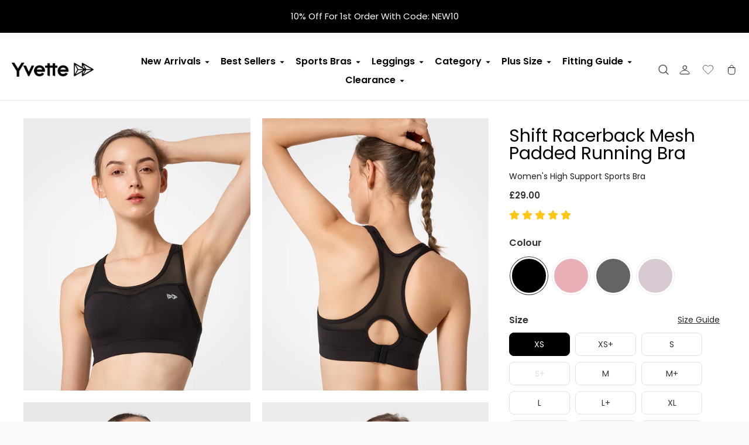

--- FILE ---
content_type: text/html; charset=utf-8
request_url: https://www.yvette.uk/products/shift-racerback-mesh-padded-running-bra-womens-high-support-sports-bra-black
body_size: 63856
content:
<!doctype html>

<!--
  ___                       ___           ___           ___
       /  /\                     /__/\         /  /\         /  /\
      /  /:/_                    \  \:\       /  /:/        /  /::\
     /  /:/ /\  ___     ___       \  \:\     /  /:/        /  /:/\:\
    /  /:/ /:/ /__/\   /  /\  ___  \  \:\   /  /:/  ___   /  /:/  \:\
   /__/:/ /:/  \  \:\ /  /:/ /__/\  \__\:\ /__/:/  /  /\ /__/:/ \__\:\
   \  \:\/:/    \  \:\  /:/  \  \:\ /  /:/ \  \:\ /  /:/ \  \:\ /  /:/
    \  \::/      \  \:\/:/    \  \:\  /:/   \  \:\  /:/   \  \:\  /:/
     \  \:\       \  \::/      \  \:\/:/     \  \:\/:/     \  \:\/:/
      \  \:\       \__\/        \  \::/       \  \::/       \  \::/
       \__\/                     \__\/         \__\/         \__\/

  --------------------------------------------------------------------
  #  Ira v4.2.0
  #  Documentation: https://fluorescent.co/help/ira/
  #  Purchase: https://themes.shopify.com/themes/ira/
  #  A product by Fluorescent: https://fluorescent.co/
  --------------------------------------------------------------------
-->

<html class="no-js" lang="en">
  <head>
    <script>
window.KiwiSizing = window.KiwiSizing === undefined ? {} : window.KiwiSizing;
KiwiSizing.shop = "yvette-uk.myshopify.com";


KiwiSizing.data = {
  collections: "399447818496,399139963136,396394889472,395537187072,387079897344,400527032576,386085224704,399040708864,399040643328,386085093632,401923997952,391465599232,401955586304,386184741120,401297932544,399918137600,399918039296,400473325824,401300259072,401907843328,402155536640,400919167232,401662378240,398984970496,397060964608,386084241664,399983247616,399035040000,401567580416,392505131264,402432786688,399939535104,396873007360,400143450368,402357256448,402322194688,386742092032,386089419008,397864403200,386465399040,399938552064,386464678144,397615825152,386083586304,386082439424,386090139904,393817358592,400309158144,386090696960,399161688320,397983383808,386087715072,391257227520,392203501824,386073395456,399315894528,396394955008,399316746496,386183364864,401444274432,396960039168,396970524928,398081491200,398080835840,398030536960,392246001920,402357485824,386086338816,386464547072,395987845376,401886970112",
  tags: "15% OFF ON £59+,activewear,aerobic-train,all,all products,back to basic,best sports bra,boxing,color-black,color-grey,facebook uk,fall season gears,flee,girls bra,high support sports bra collection,high support sports bra online,high supports sports bra collection add tag,highsportsbratag,IGsale,Influencers,mesh bra,Mesh Contrast,meta-H0600006,new sale,push up bra,racerback,racerback bra,run,running,sale price,size-2xla-c,size-2xld-f,size-3xld-f,size-4xld-f,size-5xld-f,size-la-c,size-ld-f,size-ma-c,size-md-f,size-sa-c,size-sd-e,size-xla-c,size-xld-f,size-xsa-c,special offer,sports bra,sports bra unique,sports bras online,sports bras without removable pads,sports-bras,summertreat,tennis,train,training,traininggym,women bra,women's sports bras,workout clothes,yvette high support sports bra online,Yvette sports bra",
  product: "7925843886336",
  vendor: "Yvette",
  type: "Sports Bras",
  title: "Shift Racerback Mesh Padded Running Bra | Women's High Support Sports Bra",
  images: ["\/\/www.yvette.uk\/cdn\/shop\/products\/2_d2fc0b1e-1f68-40dc-ae64-53ccbed7b56e.jpg?v=1665719913","\/\/www.yvette.uk\/cdn\/shop\/products\/4_f3b195db-7ca1-47f4-a5f4-9a6554c11e7a.jpg?v=1665719913","\/\/www.yvette.uk\/cdn\/shop\/files\/3_2fb616c7-08fd-4d36-b79f-27812893221a.jpg?v=1685688762","\/\/www.yvette.uk\/cdn\/shop\/products\/3_febc9456-9bff-4aa4-b34a-fd68e77bdea4.jpg?v=1685688762","\/\/www.yvette.uk\/cdn\/shop\/products\/2_dc15832b-0207-4744-8f6c-fef03310abcd.jpg?v=1685688757","\/\/www.yvette.uk\/cdn\/shop\/products\/6_-1_8cf86ac8-018f-450d-919a-fd3acae4f493.jpg?v=1685688757","\/\/www.yvette.uk\/cdn\/shop\/products\/6_-2_072b315e-e705-483d-aa87-840fe08a1f57.jpg?v=1685688757"],
  options: [{"name":"Color","position":1,"values":["Black"]},{"name":"Size","position":2,"values":["XS","XS+","S","S+","M","M+","L","L+","XL","XL+","2XL","2XL+","3XL+","4XL+","5XL+"]}],
  variants: [{"id":43167335055616,"title":"Black \/ XS","option1":"Black","option2":"XS","option3":null,"sku":"6922605499192","requires_shipping":true,"taxable":false,"featured_image":{"id":37934751678720,"product_id":7925843886336,"position":1,"created_at":"2022-10-14T04:53:16+01:00","updated_at":"2022-10-14T04:58:33+01:00","alt":null,"width":750,"height":900,"src":"\/\/www.yvette.uk\/cdn\/shop\/products\/2_d2fc0b1e-1f68-40dc-ae64-53ccbed7b56e.jpg?v=1665719913","variant_ids":[43167335055616,43167335088384,43167335121152,43167335153920,43167335186688,43167335219456,43167335252224,43167335284992,43167335317760,43167335350528,43167335383296,43167335416064]},"available":true,"name":"Shift Racerback Mesh Padded Running Bra | Women's High Support Sports Bra - Black \/ XS","public_title":"Black \/ XS","options":["Black","XS"],"price":2900,"weight":200,"compare_at_price":null,"inventory_management":"shopify","barcode":"H0600006","featured_media":{"alt":null,"id":30519388766464,"position":1,"preview_image":{"aspect_ratio":0.833,"height":900,"width":750,"src":"\/\/www.yvette.uk\/cdn\/shop\/products\/2_d2fc0b1e-1f68-40dc-ae64-53ccbed7b56e.jpg?v=1665719913"}},"requires_selling_plan":false,"selling_plan_allocations":[],"quantity_rule":{"min":1,"max":null,"increment":1}},{"id":43167335088384,"title":"Black \/ XS+","option1":"Black","option2":"XS+","option3":null,"sku":"6901122098910","requires_shipping":true,"taxable":false,"featured_image":{"id":37934751678720,"product_id":7925843886336,"position":1,"created_at":"2022-10-14T04:53:16+01:00","updated_at":"2022-10-14T04:58:33+01:00","alt":null,"width":750,"height":900,"src":"\/\/www.yvette.uk\/cdn\/shop\/products\/2_d2fc0b1e-1f68-40dc-ae64-53ccbed7b56e.jpg?v=1665719913","variant_ids":[43167335055616,43167335088384,43167335121152,43167335153920,43167335186688,43167335219456,43167335252224,43167335284992,43167335317760,43167335350528,43167335383296,43167335416064]},"available":true,"name":"Shift Racerback Mesh Padded Running Bra | Women's High Support Sports Bra - Black \/ XS+","public_title":"Black \/ XS+","options":["Black","XS+"],"price":2900,"weight":200,"compare_at_price":null,"inventory_management":"shopify","barcode":"H0600006","featured_media":{"alt":null,"id":30519388766464,"position":1,"preview_image":{"aspect_ratio":0.833,"height":900,"width":750,"src":"\/\/www.yvette.uk\/cdn\/shop\/products\/2_d2fc0b1e-1f68-40dc-ae64-53ccbed7b56e.jpg?v=1665719913"}},"requires_selling_plan":false,"selling_plan_allocations":[],"quantity_rule":{"min":1,"max":null,"increment":1}},{"id":43167335121152,"title":"Black \/ S","option1":"Black","option2":"S","option3":null,"sku":"6941243653667","requires_shipping":true,"taxable":false,"featured_image":{"id":37934751678720,"product_id":7925843886336,"position":1,"created_at":"2022-10-14T04:53:16+01:00","updated_at":"2022-10-14T04:58:33+01:00","alt":null,"width":750,"height":900,"src":"\/\/www.yvette.uk\/cdn\/shop\/products\/2_d2fc0b1e-1f68-40dc-ae64-53ccbed7b56e.jpg?v=1665719913","variant_ids":[43167335055616,43167335088384,43167335121152,43167335153920,43167335186688,43167335219456,43167335252224,43167335284992,43167335317760,43167335350528,43167335383296,43167335416064]},"available":true,"name":"Shift Racerback Mesh Padded Running Bra | Women's High Support Sports Bra - Black \/ S","public_title":"Black \/ S","options":["Black","S"],"price":2900,"weight":200,"compare_at_price":null,"inventory_management":"shopify","barcode":"H0600006","featured_media":{"alt":null,"id":30519388766464,"position":1,"preview_image":{"aspect_ratio":0.833,"height":900,"width":750,"src":"\/\/www.yvette.uk\/cdn\/shop\/products\/2_d2fc0b1e-1f68-40dc-ae64-53ccbed7b56e.jpg?v=1665719913"}},"requires_selling_plan":false,"selling_plan_allocations":[],"quantity_rule":{"min":1,"max":null,"increment":1}},{"id":43167335153920,"title":"Black \/ S+","option1":"Black","option2":"S+","option3":null,"sku":"6941243653742","requires_shipping":true,"taxable":false,"featured_image":{"id":37934751678720,"product_id":7925843886336,"position":1,"created_at":"2022-10-14T04:53:16+01:00","updated_at":"2022-10-14T04:58:33+01:00","alt":null,"width":750,"height":900,"src":"\/\/www.yvette.uk\/cdn\/shop\/products\/2_d2fc0b1e-1f68-40dc-ae64-53ccbed7b56e.jpg?v=1665719913","variant_ids":[43167335055616,43167335088384,43167335121152,43167335153920,43167335186688,43167335219456,43167335252224,43167335284992,43167335317760,43167335350528,43167335383296,43167335416064]},"available":false,"name":"Shift Racerback Mesh Padded Running Bra | Women's High Support Sports Bra - Black \/ S+","public_title":"Black \/ S+","options":["Black","S+"],"price":2900,"weight":200,"compare_at_price":null,"inventory_management":"shopify","barcode":"H0600006","featured_media":{"alt":null,"id":30519388766464,"position":1,"preview_image":{"aspect_ratio":0.833,"height":900,"width":750,"src":"\/\/www.yvette.uk\/cdn\/shop\/products\/2_d2fc0b1e-1f68-40dc-ae64-53ccbed7b56e.jpg?v=1665719913"}},"requires_selling_plan":false,"selling_plan_allocations":[],"quantity_rule":{"min":1,"max":null,"increment":1}},{"id":43167335186688,"title":"Black \/ M","option1":"Black","option2":"M","option3":null,"sku":"6941243653674","requires_shipping":true,"taxable":false,"featured_image":{"id":37934751678720,"product_id":7925843886336,"position":1,"created_at":"2022-10-14T04:53:16+01:00","updated_at":"2022-10-14T04:58:33+01:00","alt":null,"width":750,"height":900,"src":"\/\/www.yvette.uk\/cdn\/shop\/products\/2_d2fc0b1e-1f68-40dc-ae64-53ccbed7b56e.jpg?v=1665719913","variant_ids":[43167335055616,43167335088384,43167335121152,43167335153920,43167335186688,43167335219456,43167335252224,43167335284992,43167335317760,43167335350528,43167335383296,43167335416064]},"available":true,"name":"Shift Racerback Mesh Padded Running Bra | Women's High Support Sports Bra - Black \/ M","public_title":"Black \/ M","options":["Black","M"],"price":2900,"weight":200,"compare_at_price":null,"inventory_management":"shopify","barcode":"H0600006","featured_media":{"alt":null,"id":30519388766464,"position":1,"preview_image":{"aspect_ratio":0.833,"height":900,"width":750,"src":"\/\/www.yvette.uk\/cdn\/shop\/products\/2_d2fc0b1e-1f68-40dc-ae64-53ccbed7b56e.jpg?v=1665719913"}},"requires_selling_plan":false,"selling_plan_allocations":[],"quantity_rule":{"min":1,"max":null,"increment":1}},{"id":43167335219456,"title":"Black \/ M+","option1":"Black","option2":"M+","option3":null,"sku":"6941243653759","requires_shipping":true,"taxable":false,"featured_image":{"id":37934751678720,"product_id":7925843886336,"position":1,"created_at":"2022-10-14T04:53:16+01:00","updated_at":"2022-10-14T04:58:33+01:00","alt":null,"width":750,"height":900,"src":"\/\/www.yvette.uk\/cdn\/shop\/products\/2_d2fc0b1e-1f68-40dc-ae64-53ccbed7b56e.jpg?v=1665719913","variant_ids":[43167335055616,43167335088384,43167335121152,43167335153920,43167335186688,43167335219456,43167335252224,43167335284992,43167335317760,43167335350528,43167335383296,43167335416064]},"available":true,"name":"Shift Racerback Mesh Padded Running Bra | Women's High Support Sports Bra - Black \/ M+","public_title":"Black \/ M+","options":["Black","M+"],"price":2900,"weight":200,"compare_at_price":null,"inventory_management":"shopify","barcode":"H0600006","featured_media":{"alt":null,"id":30519388766464,"position":1,"preview_image":{"aspect_ratio":0.833,"height":900,"width":750,"src":"\/\/www.yvette.uk\/cdn\/shop\/products\/2_d2fc0b1e-1f68-40dc-ae64-53ccbed7b56e.jpg?v=1665719913"}},"requires_selling_plan":false,"selling_plan_allocations":[],"quantity_rule":{"min":1,"max":null,"increment":1}},{"id":43167335252224,"title":"Black \/ L","option1":"Black","option2":"L","option3":null,"sku":"6941243653681","requires_shipping":true,"taxable":false,"featured_image":{"id":37934751678720,"product_id":7925843886336,"position":1,"created_at":"2022-10-14T04:53:16+01:00","updated_at":"2022-10-14T04:58:33+01:00","alt":null,"width":750,"height":900,"src":"\/\/www.yvette.uk\/cdn\/shop\/products\/2_d2fc0b1e-1f68-40dc-ae64-53ccbed7b56e.jpg?v=1665719913","variant_ids":[43167335055616,43167335088384,43167335121152,43167335153920,43167335186688,43167335219456,43167335252224,43167335284992,43167335317760,43167335350528,43167335383296,43167335416064]},"available":true,"name":"Shift Racerback Mesh Padded Running Bra | Women's High Support Sports Bra - Black \/ L","public_title":"Black \/ L","options":["Black","L"],"price":2900,"weight":200,"compare_at_price":null,"inventory_management":"shopify","barcode":"H0600006","featured_media":{"alt":null,"id":30519388766464,"position":1,"preview_image":{"aspect_ratio":0.833,"height":900,"width":750,"src":"\/\/www.yvette.uk\/cdn\/shop\/products\/2_d2fc0b1e-1f68-40dc-ae64-53ccbed7b56e.jpg?v=1665719913"}},"requires_selling_plan":false,"selling_plan_allocations":[],"quantity_rule":{"min":1,"max":null,"increment":1}},{"id":43167335284992,"title":"Black \/ L+","option1":"Black","option2":"L+","option3":null,"sku":"6941243653766","requires_shipping":true,"taxable":false,"featured_image":{"id":37934751678720,"product_id":7925843886336,"position":1,"created_at":"2022-10-14T04:53:16+01:00","updated_at":"2022-10-14T04:58:33+01:00","alt":null,"width":750,"height":900,"src":"\/\/www.yvette.uk\/cdn\/shop\/products\/2_d2fc0b1e-1f68-40dc-ae64-53ccbed7b56e.jpg?v=1665719913","variant_ids":[43167335055616,43167335088384,43167335121152,43167335153920,43167335186688,43167335219456,43167335252224,43167335284992,43167335317760,43167335350528,43167335383296,43167335416064]},"available":true,"name":"Shift Racerback Mesh Padded Running Bra | Women's High Support Sports Bra - Black \/ L+","public_title":"Black \/ L+","options":["Black","L+"],"price":2900,"weight":200,"compare_at_price":null,"inventory_management":"shopify","barcode":"H0600006","featured_media":{"alt":null,"id":30519388766464,"position":1,"preview_image":{"aspect_ratio":0.833,"height":900,"width":750,"src":"\/\/www.yvette.uk\/cdn\/shop\/products\/2_d2fc0b1e-1f68-40dc-ae64-53ccbed7b56e.jpg?v=1665719913"}},"requires_selling_plan":false,"selling_plan_allocations":[],"quantity_rule":{"min":1,"max":null,"increment":1}},{"id":43167335317760,"title":"Black \/ XL","option1":"Black","option2":"XL","option3":null,"sku":"6941243653698","requires_shipping":true,"taxable":false,"featured_image":{"id":37934751678720,"product_id":7925843886336,"position":1,"created_at":"2022-10-14T04:53:16+01:00","updated_at":"2022-10-14T04:58:33+01:00","alt":null,"width":750,"height":900,"src":"\/\/www.yvette.uk\/cdn\/shop\/products\/2_d2fc0b1e-1f68-40dc-ae64-53ccbed7b56e.jpg?v=1665719913","variant_ids":[43167335055616,43167335088384,43167335121152,43167335153920,43167335186688,43167335219456,43167335252224,43167335284992,43167335317760,43167335350528,43167335383296,43167335416064]},"available":true,"name":"Shift Racerback Mesh Padded Running Bra | Women's High Support Sports Bra - Black \/ XL","public_title":"Black \/ XL","options":["Black","XL"],"price":2900,"weight":200,"compare_at_price":null,"inventory_management":"shopify","barcode":"H0600006","featured_media":{"alt":null,"id":30519388766464,"position":1,"preview_image":{"aspect_ratio":0.833,"height":900,"width":750,"src":"\/\/www.yvette.uk\/cdn\/shop\/products\/2_d2fc0b1e-1f68-40dc-ae64-53ccbed7b56e.jpg?v=1665719913"}},"requires_selling_plan":false,"selling_plan_allocations":[],"quantity_rule":{"min":1,"max":null,"increment":1}},{"id":43167335350528,"title":"Black \/ XL+","option1":"Black","option2":"XL+","option3":null,"sku":"6941243653773","requires_shipping":true,"taxable":false,"featured_image":{"id":37934751678720,"product_id":7925843886336,"position":1,"created_at":"2022-10-14T04:53:16+01:00","updated_at":"2022-10-14T04:58:33+01:00","alt":null,"width":750,"height":900,"src":"\/\/www.yvette.uk\/cdn\/shop\/products\/2_d2fc0b1e-1f68-40dc-ae64-53ccbed7b56e.jpg?v=1665719913","variant_ids":[43167335055616,43167335088384,43167335121152,43167335153920,43167335186688,43167335219456,43167335252224,43167335284992,43167335317760,43167335350528,43167335383296,43167335416064]},"available":true,"name":"Shift Racerback Mesh Padded Running Bra | Women's High Support Sports Bra - Black \/ XL+","public_title":"Black \/ XL+","options":["Black","XL+"],"price":2900,"weight":200,"compare_at_price":null,"inventory_management":"shopify","barcode":"H0600006","featured_media":{"alt":null,"id":30519388766464,"position":1,"preview_image":{"aspect_ratio":0.833,"height":900,"width":750,"src":"\/\/www.yvette.uk\/cdn\/shop\/products\/2_d2fc0b1e-1f68-40dc-ae64-53ccbed7b56e.jpg?v=1665719913"}},"requires_selling_plan":false,"selling_plan_allocations":[],"quantity_rule":{"min":1,"max":null,"increment":1}},{"id":43167335383296,"title":"Black \/ 2XL","option1":"Black","option2":"2XL","option3":null,"sku":"6941243653704","requires_shipping":true,"taxable":false,"featured_image":{"id":37934751678720,"product_id":7925843886336,"position":1,"created_at":"2022-10-14T04:53:16+01:00","updated_at":"2022-10-14T04:58:33+01:00","alt":null,"width":750,"height":900,"src":"\/\/www.yvette.uk\/cdn\/shop\/products\/2_d2fc0b1e-1f68-40dc-ae64-53ccbed7b56e.jpg?v=1665719913","variant_ids":[43167335055616,43167335088384,43167335121152,43167335153920,43167335186688,43167335219456,43167335252224,43167335284992,43167335317760,43167335350528,43167335383296,43167335416064]},"available":true,"name":"Shift Racerback Mesh Padded Running Bra | Women's High Support Sports Bra - Black \/ 2XL","public_title":"Black \/ 2XL","options":["Black","2XL"],"price":2900,"weight":200,"compare_at_price":null,"inventory_management":"shopify","barcode":"H0600006","featured_media":{"alt":null,"id":30519388766464,"position":1,"preview_image":{"aspect_ratio":0.833,"height":900,"width":750,"src":"\/\/www.yvette.uk\/cdn\/shop\/products\/2_d2fc0b1e-1f68-40dc-ae64-53ccbed7b56e.jpg?v=1665719913"}},"requires_selling_plan":false,"selling_plan_allocations":[],"quantity_rule":{"min":1,"max":null,"increment":1}},{"id":43167335416064,"title":"Black \/ 2XL+","option1":"Black","option2":"2XL+","option3":null,"sku":"6941243653780","requires_shipping":true,"taxable":false,"featured_image":{"id":37934751678720,"product_id":7925843886336,"position":1,"created_at":"2022-10-14T04:53:16+01:00","updated_at":"2022-10-14T04:58:33+01:00","alt":null,"width":750,"height":900,"src":"\/\/www.yvette.uk\/cdn\/shop\/products\/2_d2fc0b1e-1f68-40dc-ae64-53ccbed7b56e.jpg?v=1665719913","variant_ids":[43167335055616,43167335088384,43167335121152,43167335153920,43167335186688,43167335219456,43167335252224,43167335284992,43167335317760,43167335350528,43167335383296,43167335416064]},"available":true,"name":"Shift Racerback Mesh Padded Running Bra | Women's High Support Sports Bra - Black \/ 2XL+","public_title":"Black \/ 2XL+","options":["Black","2XL+"],"price":2900,"weight":200,"compare_at_price":null,"inventory_management":"shopify","barcode":"H0600006","featured_media":{"alt":null,"id":30519388766464,"position":1,"preview_image":{"aspect_ratio":0.833,"height":900,"width":750,"src":"\/\/www.yvette.uk\/cdn\/shop\/products\/2_d2fc0b1e-1f68-40dc-ae64-53ccbed7b56e.jpg?v=1665719913"}},"requires_selling_plan":false,"selling_plan_allocations":[],"quantity_rule":{"min":1,"max":null,"increment":1}},{"id":43774439293184,"title":"Black \/ 3XL+","option1":"Black","option2":"3XL+","option3":null,"sku":"6941243653797","requires_shipping":true,"taxable":false,"featured_image":{"id":39044843045120,"product_id":7925843886336,"position":3,"created_at":"2023-06-02T07:52:32+01:00","updated_at":"2023-06-02T07:52:42+01:00","alt":null,"width":750,"height":900,"src":"\/\/www.yvette.uk\/cdn\/shop\/files\/3_2fb616c7-08fd-4d36-b79f-27812893221a.jpg?v=1685688762","variant_ids":[43774439293184,43774439325952,43774439358720]},"available":true,"name":"Shift Racerback Mesh Padded Running Bra | Women's High Support Sports Bra - Black \/ 3XL+","public_title":"Black \/ 3XL+","options":["Black","3XL+"],"price":2900,"weight":200,"compare_at_price":null,"inventory_management":"shopify","barcode":"H0600006","featured_media":{"alt":null,"id":31650544550144,"position":3,"preview_image":{"aspect_ratio":0.833,"height":900,"width":750,"src":"\/\/www.yvette.uk\/cdn\/shop\/files\/3_2fb616c7-08fd-4d36-b79f-27812893221a.jpg?v=1685688762"}},"requires_selling_plan":false,"selling_plan_allocations":[],"quantity_rule":{"min":1,"max":null,"increment":1}},{"id":43774439325952,"title":"Black \/ 4XL+","option1":"Black","option2":"4XL+","option3":null,"sku":"6941243653803","requires_shipping":true,"taxable":false,"featured_image":{"id":39044843045120,"product_id":7925843886336,"position":3,"created_at":"2023-06-02T07:52:32+01:00","updated_at":"2023-06-02T07:52:42+01:00","alt":null,"width":750,"height":900,"src":"\/\/www.yvette.uk\/cdn\/shop\/files\/3_2fb616c7-08fd-4d36-b79f-27812893221a.jpg?v=1685688762","variant_ids":[43774439293184,43774439325952,43774439358720]},"available":true,"name":"Shift Racerback Mesh Padded Running Bra | Women's High Support Sports Bra - Black \/ 4XL+","public_title":"Black \/ 4XL+","options":["Black","4XL+"],"price":2900,"weight":200,"compare_at_price":null,"inventory_management":"shopify","barcode":"H0600006","featured_media":{"alt":null,"id":31650544550144,"position":3,"preview_image":{"aspect_ratio":0.833,"height":900,"width":750,"src":"\/\/www.yvette.uk\/cdn\/shop\/files\/3_2fb616c7-08fd-4d36-b79f-27812893221a.jpg?v=1685688762"}},"requires_selling_plan":false,"selling_plan_allocations":[],"quantity_rule":{"min":1,"max":null,"increment":1}},{"id":43774439358720,"title":"Black \/ 5XL+","option1":"Black","option2":"5XL+","option3":null,"sku":"6941243653810","requires_shipping":true,"taxable":false,"featured_image":{"id":39044843045120,"product_id":7925843886336,"position":3,"created_at":"2023-06-02T07:52:32+01:00","updated_at":"2023-06-02T07:52:42+01:00","alt":null,"width":750,"height":900,"src":"\/\/www.yvette.uk\/cdn\/shop\/files\/3_2fb616c7-08fd-4d36-b79f-27812893221a.jpg?v=1685688762","variant_ids":[43774439293184,43774439325952,43774439358720]},"available":true,"name":"Shift Racerback Mesh Padded Running Bra | Women's High Support Sports Bra - Black \/ 5XL+","public_title":"Black \/ 5XL+","options":["Black","5XL+"],"price":2900,"weight":200,"compare_at_price":null,"inventory_management":"shopify","barcode":"H0600006","featured_media":{"alt":null,"id":31650544550144,"position":3,"preview_image":{"aspect_ratio":0.833,"height":900,"width":750,"src":"\/\/www.yvette.uk\/cdn\/shop\/files\/3_2fb616c7-08fd-4d36-b79f-27812893221a.jpg?v=1685688762"}},"requires_selling_plan":false,"selling_plan_allocations":[],"quantity_rule":{"min":1,"max":null,"increment":1}}],
};

</script>
    <script>
      (function(w,d,t,r,u)
      {
          var f,n,i;
          w[u]=w[u]||[],f=function()
          {
              var o={ti:"97016866", tm:"shpfy_ui"};
              o.q=w[u],w[u]=new UET(o),w[u].push("pageLoad")
          },
          n=d.createElement(t),n.src=r,n.async=1,n.onload=n.onreadystatechange=function()
          {
              var s=this.readyState;
              s&&s!=="loaded"&&s!=="complete"||(f(),n.onload=n.onreadystatechange=null)
          },
          i=d.getElementsByTagName(t)[0],i.parentNode.insertBefore(n,i)
      })
      (window,document,"script","//bat.bing.com/bat.js","uetq");
    </script>
    <script
      async
      type="text/javascript"
      src="https://static.klaviyo.com/onsite/js/klaviyo.js?company_id=SzwwHK"
    ></script>
    <meta charset="utf-8">
    <meta http-equiv="X-UA-Compatible" content="IE=edge">
    <meta name="viewport" content="width=device-width,initial-scale=1">
    <link rel="canonical" href="https://www.yvette.uk/products/shift-racerback-mesh-padded-running-bra-womens-high-support-sports-bra-black">
    <meta name="google-site-verification" content="GHupEGEpKF3vCBIjF4_nAaycNZIT2p-RDUL2JmE6eKQ">

    <!-- 2022-12-09 CH: Remove duplicate AW tags -->
    <!-- 2022-12-09 CH: Migrate TikTok to GTM --><link rel="shortcut icon" href="//www.yvette.uk/cdn/shop/files/vi_-re_-0419-127_32x32.png?v=1686637982" type="image/png"><!-- Avada Size Chart Script -->
    
<script src="//www.yvette.uk/cdn/shop/t/223/assets/size-chart-data.js?v=31553956771645790171733447669" defer='defer'></script>

    
    
  





<script>
  const AVADA_SC = {};
  AVADA_SC.product = {"id":7925843886336,"title":"Shift Racerback Mesh Padded Running Bra | Women's High Support Sports Bra","handle":"shift-racerback-mesh-padded-running-bra-womens-high-support-sports-bra-black","description":"\u003cdiv class=\"desAll myDescription\"\u003e\n\u003cstrong\u003eFeatures\u003c\/strong\u003e\u003cbr\u003e\n\u003c\/div\u003e\n\u003cdiv class=\"desAll myDescription\"\u003e\n\u003cdiv class=\"desAll myDescription\"\u003eThis sports bra is suitable for high impact sports. Mesh fabric makes air flow easily during the workouts. Adjustable back closure ensures a personal fit to you.\u003c\/div\u003e\n\u003cdiv class=\"desAll myDescription\"\u003e\u003cbr\u003e\u003c\/div\u003e\n\u003cdiv class=\"desAll myDescription\"\u003e\u003cspan data-sheets-value='{\"1\":2,\"2\":\"- High support sports bra\\n- Non-removable molded cups\\n- Breathable mesh panel to front and back \\n- Classic racerback\\n- Wide shoulder straps\\n- Stretchy \u0026amp; sweat-wicking fabric\\n- Wireless design\"}' data-sheets-userformat='{\"2\":961,\"3\":{\"1\":0},\"9\":0,\"10\":1,\"11\":4,\"12\":0}'\u003e- High support sports bra\u003cbr\u003e- Non-removable molded cups\u003cbr\u003e- Breathable mesh panel to front and back\u003cbr\u003e- Classic racerback\u003cbr\u003e- Wide shoulder straps\u003cbr\u003e- Stretchy \u0026amp; sweat-wicking fabric\u003cbr\u003e- Wireless design\u003c\/span\u003e\u003c\/div\u003e\n\u003c\/div\u003e\n\u003cdiv class=\"desAll myCare\"\u003eProduct Code: H0600006\u003cbr\u003eMaterial: 80% Polyamide 20% Elastane.\u003c\/div\u003e\n\u003cdiv class=\"desAll myCare\"\u003eCups: Non-removable molded cups with soft microfiber lining to reduce repetitive friction injury.\u003c\/div\u003e\n\u003cdiv class=\"desAll myCare\"\u003eMachine wash.\u003cbr\u003e\n\u003c\/div\u003e\n\u003cdiv style=\"text-align: start;\" class=\"desAll description_show\"\u003e\n\u003cimg src=\"https:\/\/cdn.shopifycdn.net\/s\/files\/1\/2698\/7752\/files\/H0600006_01_28c50cf7-bc30-441b-95a1-7df3610e6921.jpg?v=1611802361\"\u003e \u003cimg data-mce-fragment=\"1\" style=\"float: none;\" src=\"https:\/\/cdn.shopify.com\/s\/files\/1\/2698\/7752\/files\/H0600006_02_f7b95eba-2962-4cfb-9997-2ba4a2662f54.jpg?v=1668657156\" data-mce-src=\"https:\/\/cdn.shopify.com\/s\/files\/1\/2698\/7752\/files\/H0600006_02_f7b95eba-2962-4cfb-9997-2ba4a2662f54_480x480.jpg?v=1668657156\"\u003e\u003cbr\u003e\u003cbr\u003e\u003cimg data-mce-fragment=\"1\" style=\"float: none;\" src=\"https:\/\/cdn.shopify.com\/s\/files\/1\/2698\/7752\/files\/H0600006_03_b5a946a5-cf1b-46bf-bc19-6a5ca8b6c501.jpg?v=1668657164\" data-mce-src=\"https:\/\/cdn.shopify.com\/s\/files\/1\/2698\/7752\/files\/H0600006_03_b5a946a5-cf1b-46bf-bc19-6a5ca8b6c501_480x480.jpg?v=1668657164\"\u003e\u003cbr\u003e\n\u003c\/div\u003e\n\u003cdiv style=\"visibility: visible; left: 35px; top: 56px; opacity: 1; transition: opacity 0.218s ease-out 0s;\" aria-describedby=\"bubble-2\" role=\"alertdialog\" class=\"jfk-bubble gtx-bubble\"\u003e\n\u003cdiv id=\"bubble-2\" class=\"jfk-bubble-content-id\"\u003e\n\u003cdiv style=\"min-width: 200px; max-width: 400px;\" id=\"gtx-host\"\u003e\u003cbr\u003e\u003c\/div\u003e\n\u003c\/div\u003e\n\u003cdiv role=\"button\" aria-label=\"Close\" class=\"jfk-bubble-closebtn-id jfk-bubble-closebtn\" tabindex=\"0\"\u003e\u003cbr\u003e\u003c\/div\u003e\n\u003cdiv style=\"left: 41.9219px;\" class=\"jfk-bubble-arrow-id jfk-bubble-arrow jfk-bubble-arrowup\"\u003e\n\u003cdiv class=\"jfk-bubble-arrowimplbefore\"\u003e\u003cbr\u003e\u003c\/div\u003e\n\u003cdiv class=\"jfk-bubble-arrowimplafter\"\u003e\u003cbr\u003e\u003c\/div\u003e\n\u003c\/div\u003e\n\u003c\/div\u003e","published_at":"2022-09-01T09:21:53+01:00","created_at":"2022-09-01T09:10:27+01:00","vendor":"Yvette","type":"Sports Bras","tags":["15% OFF ON £59+","activewear","aerobic-train","all","all products","back to basic","best sports bra","boxing","color-black","color-grey","facebook uk","fall season gears","flee","girls bra","high support sports bra collection","high support sports bra online","high supports sports bra collection add tag","highsportsbratag","IGsale","Influencers","mesh bra","Mesh Contrast","meta-H0600006","new sale","push up bra","racerback","racerback bra","run","running","sale price","size-2xla-c","size-2xld-f","size-3xld-f","size-4xld-f","size-5xld-f","size-la-c","size-ld-f","size-ma-c","size-md-f","size-sa-c","size-sd-e","size-xla-c","size-xld-f","size-xsa-c","special offer","sports bra","sports bra unique","sports bras online","sports bras without removable pads","sports-bras","summertreat","tennis","train","training","traininggym","women bra","women's sports bras","workout clothes","yvette high support sports bra online","Yvette sports bra"],"price":2900,"price_min":2900,"price_max":2900,"available":true,"price_varies":false,"compare_at_price":null,"compare_at_price_min":0,"compare_at_price_max":0,"compare_at_price_varies":false,"variants":[{"id":43167335055616,"title":"Black \/ XS","option1":"Black","option2":"XS","option3":null,"sku":"6922605499192","requires_shipping":true,"taxable":false,"featured_image":{"id":37934751678720,"product_id":7925843886336,"position":1,"created_at":"2022-10-14T04:53:16+01:00","updated_at":"2022-10-14T04:58:33+01:00","alt":null,"width":750,"height":900,"src":"\/\/www.yvette.uk\/cdn\/shop\/products\/2_d2fc0b1e-1f68-40dc-ae64-53ccbed7b56e.jpg?v=1665719913","variant_ids":[43167335055616,43167335088384,43167335121152,43167335153920,43167335186688,43167335219456,43167335252224,43167335284992,43167335317760,43167335350528,43167335383296,43167335416064]},"available":true,"name":"Shift Racerback Mesh Padded Running Bra | Women's High Support Sports Bra - Black \/ XS","public_title":"Black \/ XS","options":["Black","XS"],"price":2900,"weight":200,"compare_at_price":null,"inventory_management":"shopify","barcode":"H0600006","featured_media":{"alt":null,"id":30519388766464,"position":1,"preview_image":{"aspect_ratio":0.833,"height":900,"width":750,"src":"\/\/www.yvette.uk\/cdn\/shop\/products\/2_d2fc0b1e-1f68-40dc-ae64-53ccbed7b56e.jpg?v=1665719913"}},"requires_selling_plan":false,"selling_plan_allocations":[],"quantity_rule":{"min":1,"max":null,"increment":1}},{"id":43167335088384,"title":"Black \/ XS+","option1":"Black","option2":"XS+","option3":null,"sku":"6901122098910","requires_shipping":true,"taxable":false,"featured_image":{"id":37934751678720,"product_id":7925843886336,"position":1,"created_at":"2022-10-14T04:53:16+01:00","updated_at":"2022-10-14T04:58:33+01:00","alt":null,"width":750,"height":900,"src":"\/\/www.yvette.uk\/cdn\/shop\/products\/2_d2fc0b1e-1f68-40dc-ae64-53ccbed7b56e.jpg?v=1665719913","variant_ids":[43167335055616,43167335088384,43167335121152,43167335153920,43167335186688,43167335219456,43167335252224,43167335284992,43167335317760,43167335350528,43167335383296,43167335416064]},"available":true,"name":"Shift Racerback Mesh Padded Running Bra | Women's High Support Sports Bra - Black \/ XS+","public_title":"Black \/ XS+","options":["Black","XS+"],"price":2900,"weight":200,"compare_at_price":null,"inventory_management":"shopify","barcode":"H0600006","featured_media":{"alt":null,"id":30519388766464,"position":1,"preview_image":{"aspect_ratio":0.833,"height":900,"width":750,"src":"\/\/www.yvette.uk\/cdn\/shop\/products\/2_d2fc0b1e-1f68-40dc-ae64-53ccbed7b56e.jpg?v=1665719913"}},"requires_selling_plan":false,"selling_plan_allocations":[],"quantity_rule":{"min":1,"max":null,"increment":1}},{"id":43167335121152,"title":"Black \/ S","option1":"Black","option2":"S","option3":null,"sku":"6941243653667","requires_shipping":true,"taxable":false,"featured_image":{"id":37934751678720,"product_id":7925843886336,"position":1,"created_at":"2022-10-14T04:53:16+01:00","updated_at":"2022-10-14T04:58:33+01:00","alt":null,"width":750,"height":900,"src":"\/\/www.yvette.uk\/cdn\/shop\/products\/2_d2fc0b1e-1f68-40dc-ae64-53ccbed7b56e.jpg?v=1665719913","variant_ids":[43167335055616,43167335088384,43167335121152,43167335153920,43167335186688,43167335219456,43167335252224,43167335284992,43167335317760,43167335350528,43167335383296,43167335416064]},"available":true,"name":"Shift Racerback Mesh Padded Running Bra | Women's High Support Sports Bra - Black \/ S","public_title":"Black \/ S","options":["Black","S"],"price":2900,"weight":200,"compare_at_price":null,"inventory_management":"shopify","barcode":"H0600006","featured_media":{"alt":null,"id":30519388766464,"position":1,"preview_image":{"aspect_ratio":0.833,"height":900,"width":750,"src":"\/\/www.yvette.uk\/cdn\/shop\/products\/2_d2fc0b1e-1f68-40dc-ae64-53ccbed7b56e.jpg?v=1665719913"}},"requires_selling_plan":false,"selling_plan_allocations":[],"quantity_rule":{"min":1,"max":null,"increment":1}},{"id":43167335153920,"title":"Black \/ S+","option1":"Black","option2":"S+","option3":null,"sku":"6941243653742","requires_shipping":true,"taxable":false,"featured_image":{"id":37934751678720,"product_id":7925843886336,"position":1,"created_at":"2022-10-14T04:53:16+01:00","updated_at":"2022-10-14T04:58:33+01:00","alt":null,"width":750,"height":900,"src":"\/\/www.yvette.uk\/cdn\/shop\/products\/2_d2fc0b1e-1f68-40dc-ae64-53ccbed7b56e.jpg?v=1665719913","variant_ids":[43167335055616,43167335088384,43167335121152,43167335153920,43167335186688,43167335219456,43167335252224,43167335284992,43167335317760,43167335350528,43167335383296,43167335416064]},"available":false,"name":"Shift Racerback Mesh Padded Running Bra | Women's High Support Sports Bra - Black \/ S+","public_title":"Black \/ S+","options":["Black","S+"],"price":2900,"weight":200,"compare_at_price":null,"inventory_management":"shopify","barcode":"H0600006","featured_media":{"alt":null,"id":30519388766464,"position":1,"preview_image":{"aspect_ratio":0.833,"height":900,"width":750,"src":"\/\/www.yvette.uk\/cdn\/shop\/products\/2_d2fc0b1e-1f68-40dc-ae64-53ccbed7b56e.jpg?v=1665719913"}},"requires_selling_plan":false,"selling_plan_allocations":[],"quantity_rule":{"min":1,"max":null,"increment":1}},{"id":43167335186688,"title":"Black \/ M","option1":"Black","option2":"M","option3":null,"sku":"6941243653674","requires_shipping":true,"taxable":false,"featured_image":{"id":37934751678720,"product_id":7925843886336,"position":1,"created_at":"2022-10-14T04:53:16+01:00","updated_at":"2022-10-14T04:58:33+01:00","alt":null,"width":750,"height":900,"src":"\/\/www.yvette.uk\/cdn\/shop\/products\/2_d2fc0b1e-1f68-40dc-ae64-53ccbed7b56e.jpg?v=1665719913","variant_ids":[43167335055616,43167335088384,43167335121152,43167335153920,43167335186688,43167335219456,43167335252224,43167335284992,43167335317760,43167335350528,43167335383296,43167335416064]},"available":true,"name":"Shift Racerback Mesh Padded Running Bra | Women's High Support Sports Bra - Black \/ M","public_title":"Black \/ M","options":["Black","M"],"price":2900,"weight":200,"compare_at_price":null,"inventory_management":"shopify","barcode":"H0600006","featured_media":{"alt":null,"id":30519388766464,"position":1,"preview_image":{"aspect_ratio":0.833,"height":900,"width":750,"src":"\/\/www.yvette.uk\/cdn\/shop\/products\/2_d2fc0b1e-1f68-40dc-ae64-53ccbed7b56e.jpg?v=1665719913"}},"requires_selling_plan":false,"selling_plan_allocations":[],"quantity_rule":{"min":1,"max":null,"increment":1}},{"id":43167335219456,"title":"Black \/ M+","option1":"Black","option2":"M+","option3":null,"sku":"6941243653759","requires_shipping":true,"taxable":false,"featured_image":{"id":37934751678720,"product_id":7925843886336,"position":1,"created_at":"2022-10-14T04:53:16+01:00","updated_at":"2022-10-14T04:58:33+01:00","alt":null,"width":750,"height":900,"src":"\/\/www.yvette.uk\/cdn\/shop\/products\/2_d2fc0b1e-1f68-40dc-ae64-53ccbed7b56e.jpg?v=1665719913","variant_ids":[43167335055616,43167335088384,43167335121152,43167335153920,43167335186688,43167335219456,43167335252224,43167335284992,43167335317760,43167335350528,43167335383296,43167335416064]},"available":true,"name":"Shift Racerback Mesh Padded Running Bra | Women's High Support Sports Bra - Black \/ M+","public_title":"Black \/ M+","options":["Black","M+"],"price":2900,"weight":200,"compare_at_price":null,"inventory_management":"shopify","barcode":"H0600006","featured_media":{"alt":null,"id":30519388766464,"position":1,"preview_image":{"aspect_ratio":0.833,"height":900,"width":750,"src":"\/\/www.yvette.uk\/cdn\/shop\/products\/2_d2fc0b1e-1f68-40dc-ae64-53ccbed7b56e.jpg?v=1665719913"}},"requires_selling_plan":false,"selling_plan_allocations":[],"quantity_rule":{"min":1,"max":null,"increment":1}},{"id":43167335252224,"title":"Black \/ L","option1":"Black","option2":"L","option3":null,"sku":"6941243653681","requires_shipping":true,"taxable":false,"featured_image":{"id":37934751678720,"product_id":7925843886336,"position":1,"created_at":"2022-10-14T04:53:16+01:00","updated_at":"2022-10-14T04:58:33+01:00","alt":null,"width":750,"height":900,"src":"\/\/www.yvette.uk\/cdn\/shop\/products\/2_d2fc0b1e-1f68-40dc-ae64-53ccbed7b56e.jpg?v=1665719913","variant_ids":[43167335055616,43167335088384,43167335121152,43167335153920,43167335186688,43167335219456,43167335252224,43167335284992,43167335317760,43167335350528,43167335383296,43167335416064]},"available":true,"name":"Shift Racerback Mesh Padded Running Bra | Women's High Support Sports Bra - Black \/ L","public_title":"Black \/ L","options":["Black","L"],"price":2900,"weight":200,"compare_at_price":null,"inventory_management":"shopify","barcode":"H0600006","featured_media":{"alt":null,"id":30519388766464,"position":1,"preview_image":{"aspect_ratio":0.833,"height":900,"width":750,"src":"\/\/www.yvette.uk\/cdn\/shop\/products\/2_d2fc0b1e-1f68-40dc-ae64-53ccbed7b56e.jpg?v=1665719913"}},"requires_selling_plan":false,"selling_plan_allocations":[],"quantity_rule":{"min":1,"max":null,"increment":1}},{"id":43167335284992,"title":"Black \/ L+","option1":"Black","option2":"L+","option3":null,"sku":"6941243653766","requires_shipping":true,"taxable":false,"featured_image":{"id":37934751678720,"product_id":7925843886336,"position":1,"created_at":"2022-10-14T04:53:16+01:00","updated_at":"2022-10-14T04:58:33+01:00","alt":null,"width":750,"height":900,"src":"\/\/www.yvette.uk\/cdn\/shop\/products\/2_d2fc0b1e-1f68-40dc-ae64-53ccbed7b56e.jpg?v=1665719913","variant_ids":[43167335055616,43167335088384,43167335121152,43167335153920,43167335186688,43167335219456,43167335252224,43167335284992,43167335317760,43167335350528,43167335383296,43167335416064]},"available":true,"name":"Shift Racerback Mesh Padded Running Bra | Women's High Support Sports Bra - Black \/ L+","public_title":"Black \/ L+","options":["Black","L+"],"price":2900,"weight":200,"compare_at_price":null,"inventory_management":"shopify","barcode":"H0600006","featured_media":{"alt":null,"id":30519388766464,"position":1,"preview_image":{"aspect_ratio":0.833,"height":900,"width":750,"src":"\/\/www.yvette.uk\/cdn\/shop\/products\/2_d2fc0b1e-1f68-40dc-ae64-53ccbed7b56e.jpg?v=1665719913"}},"requires_selling_plan":false,"selling_plan_allocations":[],"quantity_rule":{"min":1,"max":null,"increment":1}},{"id":43167335317760,"title":"Black \/ XL","option1":"Black","option2":"XL","option3":null,"sku":"6941243653698","requires_shipping":true,"taxable":false,"featured_image":{"id":37934751678720,"product_id":7925843886336,"position":1,"created_at":"2022-10-14T04:53:16+01:00","updated_at":"2022-10-14T04:58:33+01:00","alt":null,"width":750,"height":900,"src":"\/\/www.yvette.uk\/cdn\/shop\/products\/2_d2fc0b1e-1f68-40dc-ae64-53ccbed7b56e.jpg?v=1665719913","variant_ids":[43167335055616,43167335088384,43167335121152,43167335153920,43167335186688,43167335219456,43167335252224,43167335284992,43167335317760,43167335350528,43167335383296,43167335416064]},"available":true,"name":"Shift Racerback Mesh Padded Running Bra | Women's High Support Sports Bra - Black \/ XL","public_title":"Black \/ XL","options":["Black","XL"],"price":2900,"weight":200,"compare_at_price":null,"inventory_management":"shopify","barcode":"H0600006","featured_media":{"alt":null,"id":30519388766464,"position":1,"preview_image":{"aspect_ratio":0.833,"height":900,"width":750,"src":"\/\/www.yvette.uk\/cdn\/shop\/products\/2_d2fc0b1e-1f68-40dc-ae64-53ccbed7b56e.jpg?v=1665719913"}},"requires_selling_plan":false,"selling_plan_allocations":[],"quantity_rule":{"min":1,"max":null,"increment":1}},{"id":43167335350528,"title":"Black \/ XL+","option1":"Black","option2":"XL+","option3":null,"sku":"6941243653773","requires_shipping":true,"taxable":false,"featured_image":{"id":37934751678720,"product_id":7925843886336,"position":1,"created_at":"2022-10-14T04:53:16+01:00","updated_at":"2022-10-14T04:58:33+01:00","alt":null,"width":750,"height":900,"src":"\/\/www.yvette.uk\/cdn\/shop\/products\/2_d2fc0b1e-1f68-40dc-ae64-53ccbed7b56e.jpg?v=1665719913","variant_ids":[43167335055616,43167335088384,43167335121152,43167335153920,43167335186688,43167335219456,43167335252224,43167335284992,43167335317760,43167335350528,43167335383296,43167335416064]},"available":true,"name":"Shift Racerback Mesh Padded Running Bra | Women's High Support Sports Bra - Black \/ XL+","public_title":"Black \/ XL+","options":["Black","XL+"],"price":2900,"weight":200,"compare_at_price":null,"inventory_management":"shopify","barcode":"H0600006","featured_media":{"alt":null,"id":30519388766464,"position":1,"preview_image":{"aspect_ratio":0.833,"height":900,"width":750,"src":"\/\/www.yvette.uk\/cdn\/shop\/products\/2_d2fc0b1e-1f68-40dc-ae64-53ccbed7b56e.jpg?v=1665719913"}},"requires_selling_plan":false,"selling_plan_allocations":[],"quantity_rule":{"min":1,"max":null,"increment":1}},{"id":43167335383296,"title":"Black \/ 2XL","option1":"Black","option2":"2XL","option3":null,"sku":"6941243653704","requires_shipping":true,"taxable":false,"featured_image":{"id":37934751678720,"product_id":7925843886336,"position":1,"created_at":"2022-10-14T04:53:16+01:00","updated_at":"2022-10-14T04:58:33+01:00","alt":null,"width":750,"height":900,"src":"\/\/www.yvette.uk\/cdn\/shop\/products\/2_d2fc0b1e-1f68-40dc-ae64-53ccbed7b56e.jpg?v=1665719913","variant_ids":[43167335055616,43167335088384,43167335121152,43167335153920,43167335186688,43167335219456,43167335252224,43167335284992,43167335317760,43167335350528,43167335383296,43167335416064]},"available":true,"name":"Shift Racerback Mesh Padded Running Bra | Women's High Support Sports Bra - Black \/ 2XL","public_title":"Black \/ 2XL","options":["Black","2XL"],"price":2900,"weight":200,"compare_at_price":null,"inventory_management":"shopify","barcode":"H0600006","featured_media":{"alt":null,"id":30519388766464,"position":1,"preview_image":{"aspect_ratio":0.833,"height":900,"width":750,"src":"\/\/www.yvette.uk\/cdn\/shop\/products\/2_d2fc0b1e-1f68-40dc-ae64-53ccbed7b56e.jpg?v=1665719913"}},"requires_selling_plan":false,"selling_plan_allocations":[],"quantity_rule":{"min":1,"max":null,"increment":1}},{"id":43167335416064,"title":"Black \/ 2XL+","option1":"Black","option2":"2XL+","option3":null,"sku":"6941243653780","requires_shipping":true,"taxable":false,"featured_image":{"id":37934751678720,"product_id":7925843886336,"position":1,"created_at":"2022-10-14T04:53:16+01:00","updated_at":"2022-10-14T04:58:33+01:00","alt":null,"width":750,"height":900,"src":"\/\/www.yvette.uk\/cdn\/shop\/products\/2_d2fc0b1e-1f68-40dc-ae64-53ccbed7b56e.jpg?v=1665719913","variant_ids":[43167335055616,43167335088384,43167335121152,43167335153920,43167335186688,43167335219456,43167335252224,43167335284992,43167335317760,43167335350528,43167335383296,43167335416064]},"available":true,"name":"Shift Racerback Mesh Padded Running Bra | Women's High Support Sports Bra - Black \/ 2XL+","public_title":"Black \/ 2XL+","options":["Black","2XL+"],"price":2900,"weight":200,"compare_at_price":null,"inventory_management":"shopify","barcode":"H0600006","featured_media":{"alt":null,"id":30519388766464,"position":1,"preview_image":{"aspect_ratio":0.833,"height":900,"width":750,"src":"\/\/www.yvette.uk\/cdn\/shop\/products\/2_d2fc0b1e-1f68-40dc-ae64-53ccbed7b56e.jpg?v=1665719913"}},"requires_selling_plan":false,"selling_plan_allocations":[],"quantity_rule":{"min":1,"max":null,"increment":1}},{"id":43774439293184,"title":"Black \/ 3XL+","option1":"Black","option2":"3XL+","option3":null,"sku":"6941243653797","requires_shipping":true,"taxable":false,"featured_image":{"id":39044843045120,"product_id":7925843886336,"position":3,"created_at":"2023-06-02T07:52:32+01:00","updated_at":"2023-06-02T07:52:42+01:00","alt":null,"width":750,"height":900,"src":"\/\/www.yvette.uk\/cdn\/shop\/files\/3_2fb616c7-08fd-4d36-b79f-27812893221a.jpg?v=1685688762","variant_ids":[43774439293184,43774439325952,43774439358720]},"available":true,"name":"Shift Racerback Mesh Padded Running Bra | Women's High Support Sports Bra - Black \/ 3XL+","public_title":"Black \/ 3XL+","options":["Black","3XL+"],"price":2900,"weight":200,"compare_at_price":null,"inventory_management":"shopify","barcode":"H0600006","featured_media":{"alt":null,"id":31650544550144,"position":3,"preview_image":{"aspect_ratio":0.833,"height":900,"width":750,"src":"\/\/www.yvette.uk\/cdn\/shop\/files\/3_2fb616c7-08fd-4d36-b79f-27812893221a.jpg?v=1685688762"}},"requires_selling_plan":false,"selling_plan_allocations":[],"quantity_rule":{"min":1,"max":null,"increment":1}},{"id":43774439325952,"title":"Black \/ 4XL+","option1":"Black","option2":"4XL+","option3":null,"sku":"6941243653803","requires_shipping":true,"taxable":false,"featured_image":{"id":39044843045120,"product_id":7925843886336,"position":3,"created_at":"2023-06-02T07:52:32+01:00","updated_at":"2023-06-02T07:52:42+01:00","alt":null,"width":750,"height":900,"src":"\/\/www.yvette.uk\/cdn\/shop\/files\/3_2fb616c7-08fd-4d36-b79f-27812893221a.jpg?v=1685688762","variant_ids":[43774439293184,43774439325952,43774439358720]},"available":true,"name":"Shift Racerback Mesh Padded Running Bra | Women's High Support Sports Bra - Black \/ 4XL+","public_title":"Black \/ 4XL+","options":["Black","4XL+"],"price":2900,"weight":200,"compare_at_price":null,"inventory_management":"shopify","barcode":"H0600006","featured_media":{"alt":null,"id":31650544550144,"position":3,"preview_image":{"aspect_ratio":0.833,"height":900,"width":750,"src":"\/\/www.yvette.uk\/cdn\/shop\/files\/3_2fb616c7-08fd-4d36-b79f-27812893221a.jpg?v=1685688762"}},"requires_selling_plan":false,"selling_plan_allocations":[],"quantity_rule":{"min":1,"max":null,"increment":1}},{"id":43774439358720,"title":"Black \/ 5XL+","option1":"Black","option2":"5XL+","option3":null,"sku":"6941243653810","requires_shipping":true,"taxable":false,"featured_image":{"id":39044843045120,"product_id":7925843886336,"position":3,"created_at":"2023-06-02T07:52:32+01:00","updated_at":"2023-06-02T07:52:42+01:00","alt":null,"width":750,"height":900,"src":"\/\/www.yvette.uk\/cdn\/shop\/files\/3_2fb616c7-08fd-4d36-b79f-27812893221a.jpg?v=1685688762","variant_ids":[43774439293184,43774439325952,43774439358720]},"available":true,"name":"Shift Racerback Mesh Padded Running Bra | Women's High Support Sports Bra - Black \/ 5XL+","public_title":"Black \/ 5XL+","options":["Black","5XL+"],"price":2900,"weight":200,"compare_at_price":null,"inventory_management":"shopify","barcode":"H0600006","featured_media":{"alt":null,"id":31650544550144,"position":3,"preview_image":{"aspect_ratio":0.833,"height":900,"width":750,"src":"\/\/www.yvette.uk\/cdn\/shop\/files\/3_2fb616c7-08fd-4d36-b79f-27812893221a.jpg?v=1685688762"}},"requires_selling_plan":false,"selling_plan_allocations":[],"quantity_rule":{"min":1,"max":null,"increment":1}}],"images":["\/\/www.yvette.uk\/cdn\/shop\/products\/2_d2fc0b1e-1f68-40dc-ae64-53ccbed7b56e.jpg?v=1665719913","\/\/www.yvette.uk\/cdn\/shop\/products\/4_f3b195db-7ca1-47f4-a5f4-9a6554c11e7a.jpg?v=1665719913","\/\/www.yvette.uk\/cdn\/shop\/files\/3_2fb616c7-08fd-4d36-b79f-27812893221a.jpg?v=1685688762","\/\/www.yvette.uk\/cdn\/shop\/products\/3_febc9456-9bff-4aa4-b34a-fd68e77bdea4.jpg?v=1685688762","\/\/www.yvette.uk\/cdn\/shop\/products\/2_dc15832b-0207-4744-8f6c-fef03310abcd.jpg?v=1685688757","\/\/www.yvette.uk\/cdn\/shop\/products\/6_-1_8cf86ac8-018f-450d-919a-fd3acae4f493.jpg?v=1685688757","\/\/www.yvette.uk\/cdn\/shop\/products\/6_-2_072b315e-e705-483d-aa87-840fe08a1f57.jpg?v=1685688757"],"featured_image":"\/\/www.yvette.uk\/cdn\/shop\/products\/2_d2fc0b1e-1f68-40dc-ae64-53ccbed7b56e.jpg?v=1665719913","options":["Color","Size"],"media":[{"alt":null,"id":30519388766464,"position":1,"preview_image":{"aspect_ratio":0.833,"height":900,"width":750,"src":"\/\/www.yvette.uk\/cdn\/shop\/products\/2_d2fc0b1e-1f68-40dc-ae64-53ccbed7b56e.jpg?v=1665719913"},"aspect_ratio":0.833,"height":900,"media_type":"image","src":"\/\/www.yvette.uk\/cdn\/shop\/products\/2_d2fc0b1e-1f68-40dc-ae64-53ccbed7b56e.jpg?v=1665719913","width":750},{"alt":null,"id":30519388832000,"position":2,"preview_image":{"aspect_ratio":0.833,"height":900,"width":750,"src":"\/\/www.yvette.uk\/cdn\/shop\/products\/4_f3b195db-7ca1-47f4-a5f4-9a6554c11e7a.jpg?v=1665719913"},"aspect_ratio":0.833,"height":900,"media_type":"image","src":"\/\/www.yvette.uk\/cdn\/shop\/products\/4_f3b195db-7ca1-47f4-a5f4-9a6554c11e7a.jpg?v=1665719913","width":750},{"alt":null,"id":31650544550144,"position":3,"preview_image":{"aspect_ratio":0.833,"height":900,"width":750,"src":"\/\/www.yvette.uk\/cdn\/shop\/files\/3_2fb616c7-08fd-4d36-b79f-27812893221a.jpg?v=1685688762"},"aspect_ratio":0.833,"height":900,"media_type":"image","src":"\/\/www.yvette.uk\/cdn\/shop\/files\/3_2fb616c7-08fd-4d36-b79f-27812893221a.jpg?v=1685688762","width":750},{"alt":null,"id":30519388799232,"position":4,"preview_image":{"aspect_ratio":0.833,"height":900,"width":750,"src":"\/\/www.yvette.uk\/cdn\/shop\/products\/3_febc9456-9bff-4aa4-b34a-fd68e77bdea4.jpg?v=1685688762"},"aspect_ratio":0.833,"height":900,"media_type":"image","src":"\/\/www.yvette.uk\/cdn\/shop\/products\/3_febc9456-9bff-4aa4-b34a-fd68e77bdea4.jpg?v=1685688762","width":750},{"alt":null,"id":30234213843200,"position":5,"preview_image":{"aspect_ratio":0.833,"height":900,"width":750,"src":"\/\/www.yvette.uk\/cdn\/shop\/products\/2_dc15832b-0207-4744-8f6c-fef03310abcd.jpg?v=1685688757"},"aspect_ratio":0.833,"height":900,"media_type":"image","src":"\/\/www.yvette.uk\/cdn\/shop\/products\/2_dc15832b-0207-4744-8f6c-fef03310abcd.jpg?v=1685688757","width":750},{"alt":null,"id":30234213974272,"position":6,"preview_image":{"aspect_ratio":0.833,"height":900,"width":750,"src":"\/\/www.yvette.uk\/cdn\/shop\/products\/6_-1_8cf86ac8-018f-450d-919a-fd3acae4f493.jpg?v=1685688757"},"aspect_ratio":0.833,"height":900,"media_type":"image","src":"\/\/www.yvette.uk\/cdn\/shop\/products\/6_-1_8cf86ac8-018f-450d-919a-fd3acae4f493.jpg?v=1685688757","width":750},{"alt":null,"id":30234214007040,"position":7,"preview_image":{"aspect_ratio":0.833,"height":900,"width":750,"src":"\/\/www.yvette.uk\/cdn\/shop\/products\/6_-2_072b315e-e705-483d-aa87-840fe08a1f57.jpg?v=1685688757"},"aspect_ratio":0.833,"height":900,"media_type":"image","src":"\/\/www.yvette.uk\/cdn\/shop\/products\/6_-2_072b315e-e705-483d-aa87-840fe08a1f57.jpg?v=1685688757","width":750}],"requires_selling_plan":false,"selling_plan_groups":[],"content":"\u003cdiv class=\"desAll myDescription\"\u003e\n\u003cstrong\u003eFeatures\u003c\/strong\u003e\u003cbr\u003e\n\u003c\/div\u003e\n\u003cdiv class=\"desAll myDescription\"\u003e\n\u003cdiv class=\"desAll myDescription\"\u003eThis sports bra is suitable for high impact sports. Mesh fabric makes air flow easily during the workouts. Adjustable back closure ensures a personal fit to you.\u003c\/div\u003e\n\u003cdiv class=\"desAll myDescription\"\u003e\u003cbr\u003e\u003c\/div\u003e\n\u003cdiv class=\"desAll myDescription\"\u003e\u003cspan data-sheets-value='{\"1\":2,\"2\":\"- High support sports bra\\n- Non-removable molded cups\\n- Breathable mesh panel to front and back \\n- Classic racerback\\n- Wide shoulder straps\\n- Stretchy \u0026amp; sweat-wicking fabric\\n- Wireless design\"}' data-sheets-userformat='{\"2\":961,\"3\":{\"1\":0},\"9\":0,\"10\":1,\"11\":4,\"12\":0}'\u003e- High support sports bra\u003cbr\u003e- Non-removable molded cups\u003cbr\u003e- Breathable mesh panel to front and back\u003cbr\u003e- Classic racerback\u003cbr\u003e- Wide shoulder straps\u003cbr\u003e- Stretchy \u0026amp; sweat-wicking fabric\u003cbr\u003e- Wireless design\u003c\/span\u003e\u003c\/div\u003e\n\u003c\/div\u003e\n\u003cdiv class=\"desAll myCare\"\u003eProduct Code: H0600006\u003cbr\u003eMaterial: 80% Polyamide 20% Elastane.\u003c\/div\u003e\n\u003cdiv class=\"desAll myCare\"\u003eCups: Non-removable molded cups with soft microfiber lining to reduce repetitive friction injury.\u003c\/div\u003e\n\u003cdiv class=\"desAll myCare\"\u003eMachine wash.\u003cbr\u003e\n\u003c\/div\u003e\n\u003cdiv style=\"text-align: start;\" class=\"desAll description_show\"\u003e\n\u003cimg src=\"https:\/\/cdn.shopifycdn.net\/s\/files\/1\/2698\/7752\/files\/H0600006_01_28c50cf7-bc30-441b-95a1-7df3610e6921.jpg?v=1611802361\"\u003e \u003cimg data-mce-fragment=\"1\" style=\"float: none;\" src=\"https:\/\/cdn.shopify.com\/s\/files\/1\/2698\/7752\/files\/H0600006_02_f7b95eba-2962-4cfb-9997-2ba4a2662f54.jpg?v=1668657156\" data-mce-src=\"https:\/\/cdn.shopify.com\/s\/files\/1\/2698\/7752\/files\/H0600006_02_f7b95eba-2962-4cfb-9997-2ba4a2662f54_480x480.jpg?v=1668657156\"\u003e\u003cbr\u003e\u003cbr\u003e\u003cimg data-mce-fragment=\"1\" style=\"float: none;\" src=\"https:\/\/cdn.shopify.com\/s\/files\/1\/2698\/7752\/files\/H0600006_03_b5a946a5-cf1b-46bf-bc19-6a5ca8b6c501.jpg?v=1668657164\" data-mce-src=\"https:\/\/cdn.shopify.com\/s\/files\/1\/2698\/7752\/files\/H0600006_03_b5a946a5-cf1b-46bf-bc19-6a5ca8b6c501_480x480.jpg?v=1668657164\"\u003e\u003cbr\u003e\n\u003c\/div\u003e\n\u003cdiv style=\"visibility: visible; left: 35px; top: 56px; opacity: 1; transition: opacity 0.218s ease-out 0s;\" aria-describedby=\"bubble-2\" role=\"alertdialog\" class=\"jfk-bubble gtx-bubble\"\u003e\n\u003cdiv id=\"bubble-2\" class=\"jfk-bubble-content-id\"\u003e\n\u003cdiv style=\"min-width: 200px; max-width: 400px;\" id=\"gtx-host\"\u003e\u003cbr\u003e\u003c\/div\u003e\n\u003c\/div\u003e\n\u003cdiv role=\"button\" aria-label=\"Close\" class=\"jfk-bubble-closebtn-id jfk-bubble-closebtn\" tabindex=\"0\"\u003e\u003cbr\u003e\u003c\/div\u003e\n\u003cdiv style=\"left: 41.9219px;\" class=\"jfk-bubble-arrow-id jfk-bubble-arrow jfk-bubble-arrowup\"\u003e\n\u003cdiv class=\"jfk-bubble-arrowimplbefore\"\u003e\u003cbr\u003e\u003c\/div\u003e\n\u003cdiv class=\"jfk-bubble-arrowimplafter\"\u003e\u003cbr\u003e\u003c\/div\u003e\n\u003c\/div\u003e\n\u003c\/div\u003e"};
  AVADA_SC.template = "product";
  AVADA_SC.collections = [];
  AVADA_SC.collectionsName = [];
  
    AVADA_SC.collections.push(`399447818496`);
    AVADA_SC.collectionsName.push(`all under 40`);
  
    AVADA_SC.collections.push(`399139963136`);
    AVADA_SC.collectionsName.push(`All Under £30|Best Sellers`);
  
    AVADA_SC.collections.push(`396394889472`);
    AVADA_SC.collectionsName.push(`All under £35`);
  
    AVADA_SC.collections.push(`395537187072`);
    AVADA_SC.collectionsName.push(`BACK TO SCHOOL-ALL UNDER £30`);
  
    AVADA_SC.collections.push(`387079897344`);
    AVADA_SC.collectionsName.push(`best sellers`);
  
    AVADA_SC.collections.push(`400527032576`);
    AVADA_SC.collectionsName.push(`Best Selling Sports Bra`);
  
    AVADA_SC.collections.push(`386085224704`);
    AVADA_SC.collectionsName.push(`Best sports bra`);
  
    AVADA_SC.collections.push(`399040708864`);
    AVADA_SC.collectionsName.push(`black friday sale 2022`);
  
    AVADA_SC.collections.push(`399040643328`);
    AVADA_SC.collectionsName.push(`black friday sale all under £30`);
  
    AVADA_SC.collections.push(`386085093632`);
    AVADA_SC.collectionsName.push(`black sports bras`);
  
    AVADA_SC.collections.push(`401923997952`);
    AVADA_SC.collectionsName.push(`black-white-sets`);
  
    AVADA_SC.collections.push(`391465599232`);
    AVADA_SC.collectionsName.push(`Boost All`);
  
    AVADA_SC.collections.push(`401955586304`);
    AVADA_SC.collectionsName.push(`bras-bottoms`);
  
    AVADA_SC.collections.push(`386184741120`);
    AVADA_SC.collectionsName.push(`category`);
  
    AVADA_SC.collections.push(`401297932544`);
    AVADA_SC.collectionsName.push(`collection all uk`);
  
    AVADA_SC.collections.push(`399918137600`);
    AVADA_SC.collectionsName.push(`cyber monday all under £30`);
  
    AVADA_SC.collections.push(`399918039296`);
    AVADA_SC.collectionsName.push(`cyber monday sale 2022`);
  
    AVADA_SC.collections.push(`400473325824`);
    AVADA_SC.collectionsName.push(`EDM-Activewear`);
  
    AVADA_SC.collections.push(`401300259072`);
    AVADA_SC.collectionsName.push(`EDM-ALL`);
  
    AVADA_SC.collections.push(`401907843328`);
    AVADA_SC.collectionsName.push(`EDM-BUY`);
  
    AVADA_SC.collections.push(`402155536640`);
    AVADA_SC.collectionsName.push(`EDM-MATCHING`);
  
    AVADA_SC.collections.push(`400919167232`);
    AVADA_SC.collectionsName.push(`EDM-SPORTS BRA MATCH`);
  
    AVADA_SC.collections.push(`401662378240`);
    AVADA_SC.collectionsName.push(`EDM-UNDER£35`);
  
    AVADA_SC.collections.push(`398984970496`);
    AVADA_SC.collectionsName.push(`email exclusive bra`);
  
    AVADA_SC.collections.push(`397060964608`);
    AVADA_SC.collectionsName.push(`fall-winter collection`);
  
    AVADA_SC.collections.push(`386084241664`);
    AVADA_SC.collectionsName.push(`high impact sports bras`);
  
    AVADA_SC.collections.push(`399983247616`);
    AVADA_SC.collectionsName.push(`High Impact Sports Bras`);
  
    AVADA_SC.collections.push(`399035040000`);
    AVADA_SC.collectionsName.push(`Hot Sale Sports Bras`);
  
    AVADA_SC.collections.push(`401567580416`);
    AVADA_SC.collectionsName.push(`matching set`);
  
    AVADA_SC.collections.push(`392505131264`);
    AVADA_SC.collectionsName.push(`mesh bra`);
  
    AVADA_SC.collections.push(`402432786688`);
    AVADA_SC.collectionsName.push(`mesh series`);
  
    AVADA_SC.collections.push(`399939535104`);
    AVADA_SC.collectionsName.push(`Mesh Sports Bras`);
  
    AVADA_SC.collections.push(`396873007360`);
    AVADA_SC.collectionsName.push(`Meta-H0600006`);
  
    AVADA_SC.collections.push(`400143450368`);
    AVADA_SC.collectionsName.push(`most affordable professional activewear`);
  
    AVADA_SC.collections.push(`402357256448`);
    AVADA_SC.collectionsName.push(`new arrival sports bras`);
  
    AVADA_SC.collections.push(`402322194688`);
    AVADA_SC.collectionsName.push(`new colour`);
  
    AVADA_SC.collections.push(`386742092032`);
    AVADA_SC.collectionsName.push(`non-wired sports bras`);
  
    AVADA_SC.collections.push(`386089419008`);
    AVADA_SC.collectionsName.push(`OrderlyEmails - Recommended Products`);
  
    AVADA_SC.collections.push(`397864403200`);
    AVADA_SC.collectionsName.push(`padded`);
  
    AVADA_SC.collections.push(`386465399040`);
    AVADA_SC.collectionsName.push(`racerback sports bras`);
  
    AVADA_SC.collections.push(`399938552064`);
    AVADA_SC.collectionsName.push(`Racerback Sports Bras`);
  
    AVADA_SC.collections.push(`386464678144`);
    AVADA_SC.collectionsName.push(`running bras`);
  
    AVADA_SC.collections.push(`397615825152`);
    AVADA_SC.collectionsName.push(`Running series`);
  
    AVADA_SC.collections.push(`386083586304`);
    AVADA_SC.collectionsName.push(`Running Sports Bra`);
  
    AVADA_SC.collections.push(`386082439424`);
    AVADA_SC.collectionsName.push(`Shift`);
  
    AVADA_SC.collections.push(`386090139904`);
    AVADA_SC.collectionsName.push(`shift bras`);
  
    AVADA_SC.collections.push(`393817358592`);
    AVADA_SC.collectionsName.push(`shift collection`);
  
    AVADA_SC.collections.push(`400309158144`);
    AVADA_SC.collectionsName.push(`shift high impact collection`);
  
    AVADA_SC.collections.push(`386090696960`);
    AVADA_SC.collectionsName.push(`shift serie`);
  
    AVADA_SC.collections.push(`399161688320`);
    AVADA_SC.collectionsName.push(`Shift Sports Bras`);
  
    AVADA_SC.collections.push(`397983383808`);
    AVADA_SC.collectionsName.push(`sports bra all under £30`);
  
    AVADA_SC.collections.push(`386087715072`);
    AVADA_SC.collectionsName.push(`Sports bra for women`);
  
    AVADA_SC.collections.push(`391257227520`);
    AVADA_SC.collectionsName.push(`sports bra new in`);
  
    AVADA_SC.collections.push(`392203501824`);
    AVADA_SC.collectionsName.push(`sports bra unique`);
  
    AVADA_SC.collections.push(`386073395456`);
    AVADA_SC.collectionsName.push(`Sports bras`);
  
    AVADA_SC.collections.push(`399315894528`);
    AVADA_SC.collectionsName.push(`Sports Bras All Under £30`);
  
    AVADA_SC.collections.push(`396394955008`);
    AVADA_SC.collectionsName.push(`Sports bras all under £35`);
  
    AVADA_SC.collections.push(`399316746496`);
    AVADA_SC.collectionsName.push(`Sports Bras Band Size 32, 34, 36, 38, 40, 42`);
  
    AVADA_SC.collections.push(`386183364864`);
    AVADA_SC.collectionsName.push(`sports bras without removable pads`);
  
    AVADA_SC.collections.push(`401444274432`);
    AVADA_SC.collectionsName.push(`SS23 collection`);
  
    AVADA_SC.collections.push(`396960039168`);
    AVADA_SC.collectionsName.push(`SUMMER BANK HOLIDAY SALE`);
  
    AVADA_SC.collections.push(`396970524928`);
    AVADA_SC.collectionsName.push(`summer-clearance`);
  
    AVADA_SC.collections.push(`398081491200`);
    AVADA_SC.collectionsName.push(`under £30`);
  
    AVADA_SC.collections.push(`398080835840`);
    AVADA_SC.collectionsName.push(`under £30 sports bra`);
  
    AVADA_SC.collections.push(`398030536960`);
    AVADA_SC.collectionsName.push(`Up to 40% off`);
  
    AVADA_SC.collections.push(`392246001920`);
    AVADA_SC.collectionsName.push(`weekend treat`);
  
    AVADA_SC.collections.push(`402357485824`);
    AVADA_SC.collectionsName.push(`whats new`);
  
    AVADA_SC.collections.push(`386086338816`);
    AVADA_SC.collectionsName.push(`wireless sports bras`);
  
    AVADA_SC.collections.push(`386464547072`);
    AVADA_SC.collectionsName.push(`Women Sports Bras`);
  
    AVADA_SC.collections.push(`395987845376`);
    AVADA_SC.collectionsName.push(`Women's Running Apparel`);
  
    AVADA_SC.collections.push(`401886970112`);
    AVADA_SC.collectionsName.push(`ZN-EDM`);
  
  AVADA_SC.branding = true
</script>

    <!-- /Avada Size Chart Script -->

    <title>Shift Racerback Mesh Padded Running Bra | Women&#39;s High Support Sports 
&ndash; Yvette_UK</title><meta name="description" content="Airy mesh and soft,this mesh sports bra was designed to provide breathable support during high impact workouts. It&#39;s a best high impact sports bra for running. Ready for action and do better.">





  
  
  
  
  




<meta name="description" content="Airy mesh and soft,this mesh sports bra was designed to provide breathable support during high impact workouts. It&amp;#39;s a best high impact sports bra for running. Ready for action and do better." />
<meta property="og:url" content="https://www.yvette.uk/products/shift-racerback-mesh-padded-running-bra-womens-high-support-sports-bra-black">
<meta property="og:site_name" content="Yvette_UK">
<meta property="og:type" content="product">
<meta property="og:title" content="Shift Racerback Mesh Padded Running Bra | Women&#39;s High Support Sports Bra">
<meta property="og:description" content="Airy mesh and soft,this mesh sports bra was designed to provide breathable support during high impact workouts. It&amp;#39;s a best high impact sports bra for running. Ready for action and do better.">
<meta property="og:image" content="http://www.yvette.uk/cdn/shop/products/2_d2fc0b1e-1f68-40dc-ae64-53ccbed7b56e_1024x.jpg?v=1665719913">
<meta property="og:image:secure_url" content="https://www.yvette.uk/cdn/shop/products/2_d2fc0b1e-1f68-40dc-ae64-53ccbed7b56e_1024x.jpg?v=1665719913">
<meta property="og:price:amount" content="29.00">
<meta property="og:price:currency" content="GBP">

<meta name="twitter:title" content="Shift Racerback Mesh Padded Running Bra | Women&#39;s High Support Sports Bra">
<meta name="twitter:description" content="Airy mesh and soft,this mesh sports bra was designed to provide breathable support during high impact workouts. It&amp;#39;s a best high impact sports bra for running. Ready for action and do better.">
<meta name="twitter:card" content="summary_large_image">
<meta name="twitter:image" content="https://www.yvette.uk/cdn/shop/products/2_d2fc0b1e-1f68-40dc-ae64-53ccbed7b56e_1024x.jpg?v=1665719913">
<meta name="twitter:image:width" content="480">
<meta name="twitter:image:height" content="480">


    <!-- Avada Size Chart Script -->
    
<script src="//www.yvette.uk/cdn/shop/t/223/assets/size-chart-data.js?v=31553956771645790171733447669" defer='defer'></script>

    
    
  





<script>
  const AVADA_SC = {};
  AVADA_SC.product = {"id":7925843886336,"title":"Shift Racerback Mesh Padded Running Bra | Women's High Support Sports Bra","handle":"shift-racerback-mesh-padded-running-bra-womens-high-support-sports-bra-black","description":"\u003cdiv class=\"desAll myDescription\"\u003e\n\u003cstrong\u003eFeatures\u003c\/strong\u003e\u003cbr\u003e\n\u003c\/div\u003e\n\u003cdiv class=\"desAll myDescription\"\u003e\n\u003cdiv class=\"desAll myDescription\"\u003eThis sports bra is suitable for high impact sports. Mesh fabric makes air flow easily during the workouts. Adjustable back closure ensures a personal fit to you.\u003c\/div\u003e\n\u003cdiv class=\"desAll myDescription\"\u003e\u003cbr\u003e\u003c\/div\u003e\n\u003cdiv class=\"desAll myDescription\"\u003e\u003cspan data-sheets-value='{\"1\":2,\"2\":\"- High support sports bra\\n- Non-removable molded cups\\n- Breathable mesh panel to front and back \\n- Classic racerback\\n- Wide shoulder straps\\n- Stretchy \u0026amp; sweat-wicking fabric\\n- Wireless design\"}' data-sheets-userformat='{\"2\":961,\"3\":{\"1\":0},\"9\":0,\"10\":1,\"11\":4,\"12\":0}'\u003e- High support sports bra\u003cbr\u003e- Non-removable molded cups\u003cbr\u003e- Breathable mesh panel to front and back\u003cbr\u003e- Classic racerback\u003cbr\u003e- Wide shoulder straps\u003cbr\u003e- Stretchy \u0026amp; sweat-wicking fabric\u003cbr\u003e- Wireless design\u003c\/span\u003e\u003c\/div\u003e\n\u003c\/div\u003e\n\u003cdiv class=\"desAll myCare\"\u003eProduct Code: H0600006\u003cbr\u003eMaterial: 80% Polyamide 20% Elastane.\u003c\/div\u003e\n\u003cdiv class=\"desAll myCare\"\u003eCups: Non-removable molded cups with soft microfiber lining to reduce repetitive friction injury.\u003c\/div\u003e\n\u003cdiv class=\"desAll myCare\"\u003eMachine wash.\u003cbr\u003e\n\u003c\/div\u003e\n\u003cdiv style=\"text-align: start;\" class=\"desAll description_show\"\u003e\n\u003cimg src=\"https:\/\/cdn.shopifycdn.net\/s\/files\/1\/2698\/7752\/files\/H0600006_01_28c50cf7-bc30-441b-95a1-7df3610e6921.jpg?v=1611802361\"\u003e \u003cimg data-mce-fragment=\"1\" style=\"float: none;\" src=\"https:\/\/cdn.shopify.com\/s\/files\/1\/2698\/7752\/files\/H0600006_02_f7b95eba-2962-4cfb-9997-2ba4a2662f54.jpg?v=1668657156\" data-mce-src=\"https:\/\/cdn.shopify.com\/s\/files\/1\/2698\/7752\/files\/H0600006_02_f7b95eba-2962-4cfb-9997-2ba4a2662f54_480x480.jpg?v=1668657156\"\u003e\u003cbr\u003e\u003cbr\u003e\u003cimg data-mce-fragment=\"1\" style=\"float: none;\" src=\"https:\/\/cdn.shopify.com\/s\/files\/1\/2698\/7752\/files\/H0600006_03_b5a946a5-cf1b-46bf-bc19-6a5ca8b6c501.jpg?v=1668657164\" data-mce-src=\"https:\/\/cdn.shopify.com\/s\/files\/1\/2698\/7752\/files\/H0600006_03_b5a946a5-cf1b-46bf-bc19-6a5ca8b6c501_480x480.jpg?v=1668657164\"\u003e\u003cbr\u003e\n\u003c\/div\u003e\n\u003cdiv style=\"visibility: visible; left: 35px; top: 56px; opacity: 1; transition: opacity 0.218s ease-out 0s;\" aria-describedby=\"bubble-2\" role=\"alertdialog\" class=\"jfk-bubble gtx-bubble\"\u003e\n\u003cdiv id=\"bubble-2\" class=\"jfk-bubble-content-id\"\u003e\n\u003cdiv style=\"min-width: 200px; max-width: 400px;\" id=\"gtx-host\"\u003e\u003cbr\u003e\u003c\/div\u003e\n\u003c\/div\u003e\n\u003cdiv role=\"button\" aria-label=\"Close\" class=\"jfk-bubble-closebtn-id jfk-bubble-closebtn\" tabindex=\"0\"\u003e\u003cbr\u003e\u003c\/div\u003e\n\u003cdiv style=\"left: 41.9219px;\" class=\"jfk-bubble-arrow-id jfk-bubble-arrow jfk-bubble-arrowup\"\u003e\n\u003cdiv class=\"jfk-bubble-arrowimplbefore\"\u003e\u003cbr\u003e\u003c\/div\u003e\n\u003cdiv class=\"jfk-bubble-arrowimplafter\"\u003e\u003cbr\u003e\u003c\/div\u003e\n\u003c\/div\u003e\n\u003c\/div\u003e","published_at":"2022-09-01T09:21:53+01:00","created_at":"2022-09-01T09:10:27+01:00","vendor":"Yvette","type":"Sports Bras","tags":["15% OFF ON £59+","activewear","aerobic-train","all","all products","back to basic","best sports bra","boxing","color-black","color-grey","facebook uk","fall season gears","flee","girls bra","high support sports bra collection","high support sports bra online","high supports sports bra collection add tag","highsportsbratag","IGsale","Influencers","mesh bra","Mesh Contrast","meta-H0600006","new sale","push up bra","racerback","racerback bra","run","running","sale price","size-2xla-c","size-2xld-f","size-3xld-f","size-4xld-f","size-5xld-f","size-la-c","size-ld-f","size-ma-c","size-md-f","size-sa-c","size-sd-e","size-xla-c","size-xld-f","size-xsa-c","special offer","sports bra","sports bra unique","sports bras online","sports bras without removable pads","sports-bras","summertreat","tennis","train","training","traininggym","women bra","women's sports bras","workout clothes","yvette high support sports bra online","Yvette sports bra"],"price":2900,"price_min":2900,"price_max":2900,"available":true,"price_varies":false,"compare_at_price":null,"compare_at_price_min":0,"compare_at_price_max":0,"compare_at_price_varies":false,"variants":[{"id":43167335055616,"title":"Black \/ XS","option1":"Black","option2":"XS","option3":null,"sku":"6922605499192","requires_shipping":true,"taxable":false,"featured_image":{"id":37934751678720,"product_id":7925843886336,"position":1,"created_at":"2022-10-14T04:53:16+01:00","updated_at":"2022-10-14T04:58:33+01:00","alt":null,"width":750,"height":900,"src":"\/\/www.yvette.uk\/cdn\/shop\/products\/2_d2fc0b1e-1f68-40dc-ae64-53ccbed7b56e.jpg?v=1665719913","variant_ids":[43167335055616,43167335088384,43167335121152,43167335153920,43167335186688,43167335219456,43167335252224,43167335284992,43167335317760,43167335350528,43167335383296,43167335416064]},"available":true,"name":"Shift Racerback Mesh Padded Running Bra | Women's High Support Sports Bra - Black \/ XS","public_title":"Black \/ XS","options":["Black","XS"],"price":2900,"weight":200,"compare_at_price":null,"inventory_management":"shopify","barcode":"H0600006","featured_media":{"alt":null,"id":30519388766464,"position":1,"preview_image":{"aspect_ratio":0.833,"height":900,"width":750,"src":"\/\/www.yvette.uk\/cdn\/shop\/products\/2_d2fc0b1e-1f68-40dc-ae64-53ccbed7b56e.jpg?v=1665719913"}},"requires_selling_plan":false,"selling_plan_allocations":[],"quantity_rule":{"min":1,"max":null,"increment":1}},{"id":43167335088384,"title":"Black \/ XS+","option1":"Black","option2":"XS+","option3":null,"sku":"6901122098910","requires_shipping":true,"taxable":false,"featured_image":{"id":37934751678720,"product_id":7925843886336,"position":1,"created_at":"2022-10-14T04:53:16+01:00","updated_at":"2022-10-14T04:58:33+01:00","alt":null,"width":750,"height":900,"src":"\/\/www.yvette.uk\/cdn\/shop\/products\/2_d2fc0b1e-1f68-40dc-ae64-53ccbed7b56e.jpg?v=1665719913","variant_ids":[43167335055616,43167335088384,43167335121152,43167335153920,43167335186688,43167335219456,43167335252224,43167335284992,43167335317760,43167335350528,43167335383296,43167335416064]},"available":true,"name":"Shift Racerback Mesh Padded Running Bra | Women's High Support Sports Bra - Black \/ XS+","public_title":"Black \/ XS+","options":["Black","XS+"],"price":2900,"weight":200,"compare_at_price":null,"inventory_management":"shopify","barcode":"H0600006","featured_media":{"alt":null,"id":30519388766464,"position":1,"preview_image":{"aspect_ratio":0.833,"height":900,"width":750,"src":"\/\/www.yvette.uk\/cdn\/shop\/products\/2_d2fc0b1e-1f68-40dc-ae64-53ccbed7b56e.jpg?v=1665719913"}},"requires_selling_plan":false,"selling_plan_allocations":[],"quantity_rule":{"min":1,"max":null,"increment":1}},{"id":43167335121152,"title":"Black \/ S","option1":"Black","option2":"S","option3":null,"sku":"6941243653667","requires_shipping":true,"taxable":false,"featured_image":{"id":37934751678720,"product_id":7925843886336,"position":1,"created_at":"2022-10-14T04:53:16+01:00","updated_at":"2022-10-14T04:58:33+01:00","alt":null,"width":750,"height":900,"src":"\/\/www.yvette.uk\/cdn\/shop\/products\/2_d2fc0b1e-1f68-40dc-ae64-53ccbed7b56e.jpg?v=1665719913","variant_ids":[43167335055616,43167335088384,43167335121152,43167335153920,43167335186688,43167335219456,43167335252224,43167335284992,43167335317760,43167335350528,43167335383296,43167335416064]},"available":true,"name":"Shift Racerback Mesh Padded Running Bra | Women's High Support Sports Bra - Black \/ S","public_title":"Black \/ S","options":["Black","S"],"price":2900,"weight":200,"compare_at_price":null,"inventory_management":"shopify","barcode":"H0600006","featured_media":{"alt":null,"id":30519388766464,"position":1,"preview_image":{"aspect_ratio":0.833,"height":900,"width":750,"src":"\/\/www.yvette.uk\/cdn\/shop\/products\/2_d2fc0b1e-1f68-40dc-ae64-53ccbed7b56e.jpg?v=1665719913"}},"requires_selling_plan":false,"selling_plan_allocations":[],"quantity_rule":{"min":1,"max":null,"increment":1}},{"id":43167335153920,"title":"Black \/ S+","option1":"Black","option2":"S+","option3":null,"sku":"6941243653742","requires_shipping":true,"taxable":false,"featured_image":{"id":37934751678720,"product_id":7925843886336,"position":1,"created_at":"2022-10-14T04:53:16+01:00","updated_at":"2022-10-14T04:58:33+01:00","alt":null,"width":750,"height":900,"src":"\/\/www.yvette.uk\/cdn\/shop\/products\/2_d2fc0b1e-1f68-40dc-ae64-53ccbed7b56e.jpg?v=1665719913","variant_ids":[43167335055616,43167335088384,43167335121152,43167335153920,43167335186688,43167335219456,43167335252224,43167335284992,43167335317760,43167335350528,43167335383296,43167335416064]},"available":false,"name":"Shift Racerback Mesh Padded Running Bra | Women's High Support Sports Bra - Black \/ S+","public_title":"Black \/ S+","options":["Black","S+"],"price":2900,"weight":200,"compare_at_price":null,"inventory_management":"shopify","barcode":"H0600006","featured_media":{"alt":null,"id":30519388766464,"position":1,"preview_image":{"aspect_ratio":0.833,"height":900,"width":750,"src":"\/\/www.yvette.uk\/cdn\/shop\/products\/2_d2fc0b1e-1f68-40dc-ae64-53ccbed7b56e.jpg?v=1665719913"}},"requires_selling_plan":false,"selling_plan_allocations":[],"quantity_rule":{"min":1,"max":null,"increment":1}},{"id":43167335186688,"title":"Black \/ M","option1":"Black","option2":"M","option3":null,"sku":"6941243653674","requires_shipping":true,"taxable":false,"featured_image":{"id":37934751678720,"product_id":7925843886336,"position":1,"created_at":"2022-10-14T04:53:16+01:00","updated_at":"2022-10-14T04:58:33+01:00","alt":null,"width":750,"height":900,"src":"\/\/www.yvette.uk\/cdn\/shop\/products\/2_d2fc0b1e-1f68-40dc-ae64-53ccbed7b56e.jpg?v=1665719913","variant_ids":[43167335055616,43167335088384,43167335121152,43167335153920,43167335186688,43167335219456,43167335252224,43167335284992,43167335317760,43167335350528,43167335383296,43167335416064]},"available":true,"name":"Shift Racerback Mesh Padded Running Bra | Women's High Support Sports Bra - Black \/ M","public_title":"Black \/ M","options":["Black","M"],"price":2900,"weight":200,"compare_at_price":null,"inventory_management":"shopify","barcode":"H0600006","featured_media":{"alt":null,"id":30519388766464,"position":1,"preview_image":{"aspect_ratio":0.833,"height":900,"width":750,"src":"\/\/www.yvette.uk\/cdn\/shop\/products\/2_d2fc0b1e-1f68-40dc-ae64-53ccbed7b56e.jpg?v=1665719913"}},"requires_selling_plan":false,"selling_plan_allocations":[],"quantity_rule":{"min":1,"max":null,"increment":1}},{"id":43167335219456,"title":"Black \/ M+","option1":"Black","option2":"M+","option3":null,"sku":"6941243653759","requires_shipping":true,"taxable":false,"featured_image":{"id":37934751678720,"product_id":7925843886336,"position":1,"created_at":"2022-10-14T04:53:16+01:00","updated_at":"2022-10-14T04:58:33+01:00","alt":null,"width":750,"height":900,"src":"\/\/www.yvette.uk\/cdn\/shop\/products\/2_d2fc0b1e-1f68-40dc-ae64-53ccbed7b56e.jpg?v=1665719913","variant_ids":[43167335055616,43167335088384,43167335121152,43167335153920,43167335186688,43167335219456,43167335252224,43167335284992,43167335317760,43167335350528,43167335383296,43167335416064]},"available":true,"name":"Shift Racerback Mesh Padded Running Bra | Women's High Support Sports Bra - Black \/ M+","public_title":"Black \/ M+","options":["Black","M+"],"price":2900,"weight":200,"compare_at_price":null,"inventory_management":"shopify","barcode":"H0600006","featured_media":{"alt":null,"id":30519388766464,"position":1,"preview_image":{"aspect_ratio":0.833,"height":900,"width":750,"src":"\/\/www.yvette.uk\/cdn\/shop\/products\/2_d2fc0b1e-1f68-40dc-ae64-53ccbed7b56e.jpg?v=1665719913"}},"requires_selling_plan":false,"selling_plan_allocations":[],"quantity_rule":{"min":1,"max":null,"increment":1}},{"id":43167335252224,"title":"Black \/ L","option1":"Black","option2":"L","option3":null,"sku":"6941243653681","requires_shipping":true,"taxable":false,"featured_image":{"id":37934751678720,"product_id":7925843886336,"position":1,"created_at":"2022-10-14T04:53:16+01:00","updated_at":"2022-10-14T04:58:33+01:00","alt":null,"width":750,"height":900,"src":"\/\/www.yvette.uk\/cdn\/shop\/products\/2_d2fc0b1e-1f68-40dc-ae64-53ccbed7b56e.jpg?v=1665719913","variant_ids":[43167335055616,43167335088384,43167335121152,43167335153920,43167335186688,43167335219456,43167335252224,43167335284992,43167335317760,43167335350528,43167335383296,43167335416064]},"available":true,"name":"Shift Racerback Mesh Padded Running Bra | Women's High Support Sports Bra - Black \/ L","public_title":"Black \/ L","options":["Black","L"],"price":2900,"weight":200,"compare_at_price":null,"inventory_management":"shopify","barcode":"H0600006","featured_media":{"alt":null,"id":30519388766464,"position":1,"preview_image":{"aspect_ratio":0.833,"height":900,"width":750,"src":"\/\/www.yvette.uk\/cdn\/shop\/products\/2_d2fc0b1e-1f68-40dc-ae64-53ccbed7b56e.jpg?v=1665719913"}},"requires_selling_plan":false,"selling_plan_allocations":[],"quantity_rule":{"min":1,"max":null,"increment":1}},{"id":43167335284992,"title":"Black \/ L+","option1":"Black","option2":"L+","option3":null,"sku":"6941243653766","requires_shipping":true,"taxable":false,"featured_image":{"id":37934751678720,"product_id":7925843886336,"position":1,"created_at":"2022-10-14T04:53:16+01:00","updated_at":"2022-10-14T04:58:33+01:00","alt":null,"width":750,"height":900,"src":"\/\/www.yvette.uk\/cdn\/shop\/products\/2_d2fc0b1e-1f68-40dc-ae64-53ccbed7b56e.jpg?v=1665719913","variant_ids":[43167335055616,43167335088384,43167335121152,43167335153920,43167335186688,43167335219456,43167335252224,43167335284992,43167335317760,43167335350528,43167335383296,43167335416064]},"available":true,"name":"Shift Racerback Mesh Padded Running Bra | Women's High Support Sports Bra - Black \/ L+","public_title":"Black \/ L+","options":["Black","L+"],"price":2900,"weight":200,"compare_at_price":null,"inventory_management":"shopify","barcode":"H0600006","featured_media":{"alt":null,"id":30519388766464,"position":1,"preview_image":{"aspect_ratio":0.833,"height":900,"width":750,"src":"\/\/www.yvette.uk\/cdn\/shop\/products\/2_d2fc0b1e-1f68-40dc-ae64-53ccbed7b56e.jpg?v=1665719913"}},"requires_selling_plan":false,"selling_plan_allocations":[],"quantity_rule":{"min":1,"max":null,"increment":1}},{"id":43167335317760,"title":"Black \/ XL","option1":"Black","option2":"XL","option3":null,"sku":"6941243653698","requires_shipping":true,"taxable":false,"featured_image":{"id":37934751678720,"product_id":7925843886336,"position":1,"created_at":"2022-10-14T04:53:16+01:00","updated_at":"2022-10-14T04:58:33+01:00","alt":null,"width":750,"height":900,"src":"\/\/www.yvette.uk\/cdn\/shop\/products\/2_d2fc0b1e-1f68-40dc-ae64-53ccbed7b56e.jpg?v=1665719913","variant_ids":[43167335055616,43167335088384,43167335121152,43167335153920,43167335186688,43167335219456,43167335252224,43167335284992,43167335317760,43167335350528,43167335383296,43167335416064]},"available":true,"name":"Shift Racerback Mesh Padded Running Bra | Women's High Support Sports Bra - Black \/ XL","public_title":"Black \/ XL","options":["Black","XL"],"price":2900,"weight":200,"compare_at_price":null,"inventory_management":"shopify","barcode":"H0600006","featured_media":{"alt":null,"id":30519388766464,"position":1,"preview_image":{"aspect_ratio":0.833,"height":900,"width":750,"src":"\/\/www.yvette.uk\/cdn\/shop\/products\/2_d2fc0b1e-1f68-40dc-ae64-53ccbed7b56e.jpg?v=1665719913"}},"requires_selling_plan":false,"selling_plan_allocations":[],"quantity_rule":{"min":1,"max":null,"increment":1}},{"id":43167335350528,"title":"Black \/ XL+","option1":"Black","option2":"XL+","option3":null,"sku":"6941243653773","requires_shipping":true,"taxable":false,"featured_image":{"id":37934751678720,"product_id":7925843886336,"position":1,"created_at":"2022-10-14T04:53:16+01:00","updated_at":"2022-10-14T04:58:33+01:00","alt":null,"width":750,"height":900,"src":"\/\/www.yvette.uk\/cdn\/shop\/products\/2_d2fc0b1e-1f68-40dc-ae64-53ccbed7b56e.jpg?v=1665719913","variant_ids":[43167335055616,43167335088384,43167335121152,43167335153920,43167335186688,43167335219456,43167335252224,43167335284992,43167335317760,43167335350528,43167335383296,43167335416064]},"available":true,"name":"Shift Racerback Mesh Padded Running Bra | Women's High Support Sports Bra - Black \/ XL+","public_title":"Black \/ XL+","options":["Black","XL+"],"price":2900,"weight":200,"compare_at_price":null,"inventory_management":"shopify","barcode":"H0600006","featured_media":{"alt":null,"id":30519388766464,"position":1,"preview_image":{"aspect_ratio":0.833,"height":900,"width":750,"src":"\/\/www.yvette.uk\/cdn\/shop\/products\/2_d2fc0b1e-1f68-40dc-ae64-53ccbed7b56e.jpg?v=1665719913"}},"requires_selling_plan":false,"selling_plan_allocations":[],"quantity_rule":{"min":1,"max":null,"increment":1}},{"id":43167335383296,"title":"Black \/ 2XL","option1":"Black","option2":"2XL","option3":null,"sku":"6941243653704","requires_shipping":true,"taxable":false,"featured_image":{"id":37934751678720,"product_id":7925843886336,"position":1,"created_at":"2022-10-14T04:53:16+01:00","updated_at":"2022-10-14T04:58:33+01:00","alt":null,"width":750,"height":900,"src":"\/\/www.yvette.uk\/cdn\/shop\/products\/2_d2fc0b1e-1f68-40dc-ae64-53ccbed7b56e.jpg?v=1665719913","variant_ids":[43167335055616,43167335088384,43167335121152,43167335153920,43167335186688,43167335219456,43167335252224,43167335284992,43167335317760,43167335350528,43167335383296,43167335416064]},"available":true,"name":"Shift Racerback Mesh Padded Running Bra | Women's High Support Sports Bra - Black \/ 2XL","public_title":"Black \/ 2XL","options":["Black","2XL"],"price":2900,"weight":200,"compare_at_price":null,"inventory_management":"shopify","barcode":"H0600006","featured_media":{"alt":null,"id":30519388766464,"position":1,"preview_image":{"aspect_ratio":0.833,"height":900,"width":750,"src":"\/\/www.yvette.uk\/cdn\/shop\/products\/2_d2fc0b1e-1f68-40dc-ae64-53ccbed7b56e.jpg?v=1665719913"}},"requires_selling_plan":false,"selling_plan_allocations":[],"quantity_rule":{"min":1,"max":null,"increment":1}},{"id":43167335416064,"title":"Black \/ 2XL+","option1":"Black","option2":"2XL+","option3":null,"sku":"6941243653780","requires_shipping":true,"taxable":false,"featured_image":{"id":37934751678720,"product_id":7925843886336,"position":1,"created_at":"2022-10-14T04:53:16+01:00","updated_at":"2022-10-14T04:58:33+01:00","alt":null,"width":750,"height":900,"src":"\/\/www.yvette.uk\/cdn\/shop\/products\/2_d2fc0b1e-1f68-40dc-ae64-53ccbed7b56e.jpg?v=1665719913","variant_ids":[43167335055616,43167335088384,43167335121152,43167335153920,43167335186688,43167335219456,43167335252224,43167335284992,43167335317760,43167335350528,43167335383296,43167335416064]},"available":true,"name":"Shift Racerback Mesh Padded Running Bra | Women's High Support Sports Bra - Black \/ 2XL+","public_title":"Black \/ 2XL+","options":["Black","2XL+"],"price":2900,"weight":200,"compare_at_price":null,"inventory_management":"shopify","barcode":"H0600006","featured_media":{"alt":null,"id":30519388766464,"position":1,"preview_image":{"aspect_ratio":0.833,"height":900,"width":750,"src":"\/\/www.yvette.uk\/cdn\/shop\/products\/2_d2fc0b1e-1f68-40dc-ae64-53ccbed7b56e.jpg?v=1665719913"}},"requires_selling_plan":false,"selling_plan_allocations":[],"quantity_rule":{"min":1,"max":null,"increment":1}},{"id":43774439293184,"title":"Black \/ 3XL+","option1":"Black","option2":"3XL+","option3":null,"sku":"6941243653797","requires_shipping":true,"taxable":false,"featured_image":{"id":39044843045120,"product_id":7925843886336,"position":3,"created_at":"2023-06-02T07:52:32+01:00","updated_at":"2023-06-02T07:52:42+01:00","alt":null,"width":750,"height":900,"src":"\/\/www.yvette.uk\/cdn\/shop\/files\/3_2fb616c7-08fd-4d36-b79f-27812893221a.jpg?v=1685688762","variant_ids":[43774439293184,43774439325952,43774439358720]},"available":true,"name":"Shift Racerback Mesh Padded Running Bra | Women's High Support Sports Bra - Black \/ 3XL+","public_title":"Black \/ 3XL+","options":["Black","3XL+"],"price":2900,"weight":200,"compare_at_price":null,"inventory_management":"shopify","barcode":"H0600006","featured_media":{"alt":null,"id":31650544550144,"position":3,"preview_image":{"aspect_ratio":0.833,"height":900,"width":750,"src":"\/\/www.yvette.uk\/cdn\/shop\/files\/3_2fb616c7-08fd-4d36-b79f-27812893221a.jpg?v=1685688762"}},"requires_selling_plan":false,"selling_plan_allocations":[],"quantity_rule":{"min":1,"max":null,"increment":1}},{"id":43774439325952,"title":"Black \/ 4XL+","option1":"Black","option2":"4XL+","option3":null,"sku":"6941243653803","requires_shipping":true,"taxable":false,"featured_image":{"id":39044843045120,"product_id":7925843886336,"position":3,"created_at":"2023-06-02T07:52:32+01:00","updated_at":"2023-06-02T07:52:42+01:00","alt":null,"width":750,"height":900,"src":"\/\/www.yvette.uk\/cdn\/shop\/files\/3_2fb616c7-08fd-4d36-b79f-27812893221a.jpg?v=1685688762","variant_ids":[43774439293184,43774439325952,43774439358720]},"available":true,"name":"Shift Racerback Mesh Padded Running Bra | Women's High Support Sports Bra - Black \/ 4XL+","public_title":"Black \/ 4XL+","options":["Black","4XL+"],"price":2900,"weight":200,"compare_at_price":null,"inventory_management":"shopify","barcode":"H0600006","featured_media":{"alt":null,"id":31650544550144,"position":3,"preview_image":{"aspect_ratio":0.833,"height":900,"width":750,"src":"\/\/www.yvette.uk\/cdn\/shop\/files\/3_2fb616c7-08fd-4d36-b79f-27812893221a.jpg?v=1685688762"}},"requires_selling_plan":false,"selling_plan_allocations":[],"quantity_rule":{"min":1,"max":null,"increment":1}},{"id":43774439358720,"title":"Black \/ 5XL+","option1":"Black","option2":"5XL+","option3":null,"sku":"6941243653810","requires_shipping":true,"taxable":false,"featured_image":{"id":39044843045120,"product_id":7925843886336,"position":3,"created_at":"2023-06-02T07:52:32+01:00","updated_at":"2023-06-02T07:52:42+01:00","alt":null,"width":750,"height":900,"src":"\/\/www.yvette.uk\/cdn\/shop\/files\/3_2fb616c7-08fd-4d36-b79f-27812893221a.jpg?v=1685688762","variant_ids":[43774439293184,43774439325952,43774439358720]},"available":true,"name":"Shift Racerback Mesh Padded Running Bra | Women's High Support Sports Bra - Black \/ 5XL+","public_title":"Black \/ 5XL+","options":["Black","5XL+"],"price":2900,"weight":200,"compare_at_price":null,"inventory_management":"shopify","barcode":"H0600006","featured_media":{"alt":null,"id":31650544550144,"position":3,"preview_image":{"aspect_ratio":0.833,"height":900,"width":750,"src":"\/\/www.yvette.uk\/cdn\/shop\/files\/3_2fb616c7-08fd-4d36-b79f-27812893221a.jpg?v=1685688762"}},"requires_selling_plan":false,"selling_plan_allocations":[],"quantity_rule":{"min":1,"max":null,"increment":1}}],"images":["\/\/www.yvette.uk\/cdn\/shop\/products\/2_d2fc0b1e-1f68-40dc-ae64-53ccbed7b56e.jpg?v=1665719913","\/\/www.yvette.uk\/cdn\/shop\/products\/4_f3b195db-7ca1-47f4-a5f4-9a6554c11e7a.jpg?v=1665719913","\/\/www.yvette.uk\/cdn\/shop\/files\/3_2fb616c7-08fd-4d36-b79f-27812893221a.jpg?v=1685688762","\/\/www.yvette.uk\/cdn\/shop\/products\/3_febc9456-9bff-4aa4-b34a-fd68e77bdea4.jpg?v=1685688762","\/\/www.yvette.uk\/cdn\/shop\/products\/2_dc15832b-0207-4744-8f6c-fef03310abcd.jpg?v=1685688757","\/\/www.yvette.uk\/cdn\/shop\/products\/6_-1_8cf86ac8-018f-450d-919a-fd3acae4f493.jpg?v=1685688757","\/\/www.yvette.uk\/cdn\/shop\/products\/6_-2_072b315e-e705-483d-aa87-840fe08a1f57.jpg?v=1685688757"],"featured_image":"\/\/www.yvette.uk\/cdn\/shop\/products\/2_d2fc0b1e-1f68-40dc-ae64-53ccbed7b56e.jpg?v=1665719913","options":["Color","Size"],"media":[{"alt":null,"id":30519388766464,"position":1,"preview_image":{"aspect_ratio":0.833,"height":900,"width":750,"src":"\/\/www.yvette.uk\/cdn\/shop\/products\/2_d2fc0b1e-1f68-40dc-ae64-53ccbed7b56e.jpg?v=1665719913"},"aspect_ratio":0.833,"height":900,"media_type":"image","src":"\/\/www.yvette.uk\/cdn\/shop\/products\/2_d2fc0b1e-1f68-40dc-ae64-53ccbed7b56e.jpg?v=1665719913","width":750},{"alt":null,"id":30519388832000,"position":2,"preview_image":{"aspect_ratio":0.833,"height":900,"width":750,"src":"\/\/www.yvette.uk\/cdn\/shop\/products\/4_f3b195db-7ca1-47f4-a5f4-9a6554c11e7a.jpg?v=1665719913"},"aspect_ratio":0.833,"height":900,"media_type":"image","src":"\/\/www.yvette.uk\/cdn\/shop\/products\/4_f3b195db-7ca1-47f4-a5f4-9a6554c11e7a.jpg?v=1665719913","width":750},{"alt":null,"id":31650544550144,"position":3,"preview_image":{"aspect_ratio":0.833,"height":900,"width":750,"src":"\/\/www.yvette.uk\/cdn\/shop\/files\/3_2fb616c7-08fd-4d36-b79f-27812893221a.jpg?v=1685688762"},"aspect_ratio":0.833,"height":900,"media_type":"image","src":"\/\/www.yvette.uk\/cdn\/shop\/files\/3_2fb616c7-08fd-4d36-b79f-27812893221a.jpg?v=1685688762","width":750},{"alt":null,"id":30519388799232,"position":4,"preview_image":{"aspect_ratio":0.833,"height":900,"width":750,"src":"\/\/www.yvette.uk\/cdn\/shop\/products\/3_febc9456-9bff-4aa4-b34a-fd68e77bdea4.jpg?v=1685688762"},"aspect_ratio":0.833,"height":900,"media_type":"image","src":"\/\/www.yvette.uk\/cdn\/shop\/products\/3_febc9456-9bff-4aa4-b34a-fd68e77bdea4.jpg?v=1685688762","width":750},{"alt":null,"id":30234213843200,"position":5,"preview_image":{"aspect_ratio":0.833,"height":900,"width":750,"src":"\/\/www.yvette.uk\/cdn\/shop\/products\/2_dc15832b-0207-4744-8f6c-fef03310abcd.jpg?v=1685688757"},"aspect_ratio":0.833,"height":900,"media_type":"image","src":"\/\/www.yvette.uk\/cdn\/shop\/products\/2_dc15832b-0207-4744-8f6c-fef03310abcd.jpg?v=1685688757","width":750},{"alt":null,"id":30234213974272,"position":6,"preview_image":{"aspect_ratio":0.833,"height":900,"width":750,"src":"\/\/www.yvette.uk\/cdn\/shop\/products\/6_-1_8cf86ac8-018f-450d-919a-fd3acae4f493.jpg?v=1685688757"},"aspect_ratio":0.833,"height":900,"media_type":"image","src":"\/\/www.yvette.uk\/cdn\/shop\/products\/6_-1_8cf86ac8-018f-450d-919a-fd3acae4f493.jpg?v=1685688757","width":750},{"alt":null,"id":30234214007040,"position":7,"preview_image":{"aspect_ratio":0.833,"height":900,"width":750,"src":"\/\/www.yvette.uk\/cdn\/shop\/products\/6_-2_072b315e-e705-483d-aa87-840fe08a1f57.jpg?v=1685688757"},"aspect_ratio":0.833,"height":900,"media_type":"image","src":"\/\/www.yvette.uk\/cdn\/shop\/products\/6_-2_072b315e-e705-483d-aa87-840fe08a1f57.jpg?v=1685688757","width":750}],"requires_selling_plan":false,"selling_plan_groups":[],"content":"\u003cdiv class=\"desAll myDescription\"\u003e\n\u003cstrong\u003eFeatures\u003c\/strong\u003e\u003cbr\u003e\n\u003c\/div\u003e\n\u003cdiv class=\"desAll myDescription\"\u003e\n\u003cdiv class=\"desAll myDescription\"\u003eThis sports bra is suitable for high impact sports. Mesh fabric makes air flow easily during the workouts. Adjustable back closure ensures a personal fit to you.\u003c\/div\u003e\n\u003cdiv class=\"desAll myDescription\"\u003e\u003cbr\u003e\u003c\/div\u003e\n\u003cdiv class=\"desAll myDescription\"\u003e\u003cspan data-sheets-value='{\"1\":2,\"2\":\"- High support sports bra\\n- Non-removable molded cups\\n- Breathable mesh panel to front and back \\n- Classic racerback\\n- Wide shoulder straps\\n- Stretchy \u0026amp; sweat-wicking fabric\\n- Wireless design\"}' data-sheets-userformat='{\"2\":961,\"3\":{\"1\":0},\"9\":0,\"10\":1,\"11\":4,\"12\":0}'\u003e- High support sports bra\u003cbr\u003e- Non-removable molded cups\u003cbr\u003e- Breathable mesh panel to front and back\u003cbr\u003e- Classic racerback\u003cbr\u003e- Wide shoulder straps\u003cbr\u003e- Stretchy \u0026amp; sweat-wicking fabric\u003cbr\u003e- Wireless design\u003c\/span\u003e\u003c\/div\u003e\n\u003c\/div\u003e\n\u003cdiv class=\"desAll myCare\"\u003eProduct Code: H0600006\u003cbr\u003eMaterial: 80% Polyamide 20% Elastane.\u003c\/div\u003e\n\u003cdiv class=\"desAll myCare\"\u003eCups: Non-removable molded cups with soft microfiber lining to reduce repetitive friction injury.\u003c\/div\u003e\n\u003cdiv class=\"desAll myCare\"\u003eMachine wash.\u003cbr\u003e\n\u003c\/div\u003e\n\u003cdiv style=\"text-align: start;\" class=\"desAll description_show\"\u003e\n\u003cimg src=\"https:\/\/cdn.shopifycdn.net\/s\/files\/1\/2698\/7752\/files\/H0600006_01_28c50cf7-bc30-441b-95a1-7df3610e6921.jpg?v=1611802361\"\u003e \u003cimg data-mce-fragment=\"1\" style=\"float: none;\" src=\"https:\/\/cdn.shopify.com\/s\/files\/1\/2698\/7752\/files\/H0600006_02_f7b95eba-2962-4cfb-9997-2ba4a2662f54.jpg?v=1668657156\" data-mce-src=\"https:\/\/cdn.shopify.com\/s\/files\/1\/2698\/7752\/files\/H0600006_02_f7b95eba-2962-4cfb-9997-2ba4a2662f54_480x480.jpg?v=1668657156\"\u003e\u003cbr\u003e\u003cbr\u003e\u003cimg data-mce-fragment=\"1\" style=\"float: none;\" src=\"https:\/\/cdn.shopify.com\/s\/files\/1\/2698\/7752\/files\/H0600006_03_b5a946a5-cf1b-46bf-bc19-6a5ca8b6c501.jpg?v=1668657164\" data-mce-src=\"https:\/\/cdn.shopify.com\/s\/files\/1\/2698\/7752\/files\/H0600006_03_b5a946a5-cf1b-46bf-bc19-6a5ca8b6c501_480x480.jpg?v=1668657164\"\u003e\u003cbr\u003e\n\u003c\/div\u003e\n\u003cdiv style=\"visibility: visible; left: 35px; top: 56px; opacity: 1; transition: opacity 0.218s ease-out 0s;\" aria-describedby=\"bubble-2\" role=\"alertdialog\" class=\"jfk-bubble gtx-bubble\"\u003e\n\u003cdiv id=\"bubble-2\" class=\"jfk-bubble-content-id\"\u003e\n\u003cdiv style=\"min-width: 200px; max-width: 400px;\" id=\"gtx-host\"\u003e\u003cbr\u003e\u003c\/div\u003e\n\u003c\/div\u003e\n\u003cdiv role=\"button\" aria-label=\"Close\" class=\"jfk-bubble-closebtn-id jfk-bubble-closebtn\" tabindex=\"0\"\u003e\u003cbr\u003e\u003c\/div\u003e\n\u003cdiv style=\"left: 41.9219px;\" class=\"jfk-bubble-arrow-id jfk-bubble-arrow jfk-bubble-arrowup\"\u003e\n\u003cdiv class=\"jfk-bubble-arrowimplbefore\"\u003e\u003cbr\u003e\u003c\/div\u003e\n\u003cdiv class=\"jfk-bubble-arrowimplafter\"\u003e\u003cbr\u003e\u003c\/div\u003e\n\u003c\/div\u003e\n\u003c\/div\u003e"};
  AVADA_SC.template = "product";
  AVADA_SC.collections = [];
  AVADA_SC.collectionsName = [];
  
    AVADA_SC.collections.push(`399447818496`);
    AVADA_SC.collectionsName.push(`all under 40`);
  
    AVADA_SC.collections.push(`399139963136`);
    AVADA_SC.collectionsName.push(`All Under £30|Best Sellers`);
  
    AVADA_SC.collections.push(`396394889472`);
    AVADA_SC.collectionsName.push(`All under £35`);
  
    AVADA_SC.collections.push(`395537187072`);
    AVADA_SC.collectionsName.push(`BACK TO SCHOOL-ALL UNDER £30`);
  
    AVADA_SC.collections.push(`387079897344`);
    AVADA_SC.collectionsName.push(`best sellers`);
  
    AVADA_SC.collections.push(`400527032576`);
    AVADA_SC.collectionsName.push(`Best Selling Sports Bra`);
  
    AVADA_SC.collections.push(`386085224704`);
    AVADA_SC.collectionsName.push(`Best sports bra`);
  
    AVADA_SC.collections.push(`399040708864`);
    AVADA_SC.collectionsName.push(`black friday sale 2022`);
  
    AVADA_SC.collections.push(`399040643328`);
    AVADA_SC.collectionsName.push(`black friday sale all under £30`);
  
    AVADA_SC.collections.push(`386085093632`);
    AVADA_SC.collectionsName.push(`black sports bras`);
  
    AVADA_SC.collections.push(`401923997952`);
    AVADA_SC.collectionsName.push(`black-white-sets`);
  
    AVADA_SC.collections.push(`391465599232`);
    AVADA_SC.collectionsName.push(`Boost All`);
  
    AVADA_SC.collections.push(`401955586304`);
    AVADA_SC.collectionsName.push(`bras-bottoms`);
  
    AVADA_SC.collections.push(`386184741120`);
    AVADA_SC.collectionsName.push(`category`);
  
    AVADA_SC.collections.push(`401297932544`);
    AVADA_SC.collectionsName.push(`collection all uk`);
  
    AVADA_SC.collections.push(`399918137600`);
    AVADA_SC.collectionsName.push(`cyber monday all under £30`);
  
    AVADA_SC.collections.push(`399918039296`);
    AVADA_SC.collectionsName.push(`cyber monday sale 2022`);
  
    AVADA_SC.collections.push(`400473325824`);
    AVADA_SC.collectionsName.push(`EDM-Activewear`);
  
    AVADA_SC.collections.push(`401300259072`);
    AVADA_SC.collectionsName.push(`EDM-ALL`);
  
    AVADA_SC.collections.push(`401907843328`);
    AVADA_SC.collectionsName.push(`EDM-BUY`);
  
    AVADA_SC.collections.push(`402155536640`);
    AVADA_SC.collectionsName.push(`EDM-MATCHING`);
  
    AVADA_SC.collections.push(`400919167232`);
    AVADA_SC.collectionsName.push(`EDM-SPORTS BRA MATCH`);
  
    AVADA_SC.collections.push(`401662378240`);
    AVADA_SC.collectionsName.push(`EDM-UNDER£35`);
  
    AVADA_SC.collections.push(`398984970496`);
    AVADA_SC.collectionsName.push(`email exclusive bra`);
  
    AVADA_SC.collections.push(`397060964608`);
    AVADA_SC.collectionsName.push(`fall-winter collection`);
  
    AVADA_SC.collections.push(`386084241664`);
    AVADA_SC.collectionsName.push(`high impact sports bras`);
  
    AVADA_SC.collections.push(`399983247616`);
    AVADA_SC.collectionsName.push(`High Impact Sports Bras`);
  
    AVADA_SC.collections.push(`399035040000`);
    AVADA_SC.collectionsName.push(`Hot Sale Sports Bras`);
  
    AVADA_SC.collections.push(`401567580416`);
    AVADA_SC.collectionsName.push(`matching set`);
  
    AVADA_SC.collections.push(`392505131264`);
    AVADA_SC.collectionsName.push(`mesh bra`);
  
    AVADA_SC.collections.push(`402432786688`);
    AVADA_SC.collectionsName.push(`mesh series`);
  
    AVADA_SC.collections.push(`399939535104`);
    AVADA_SC.collectionsName.push(`Mesh Sports Bras`);
  
    AVADA_SC.collections.push(`396873007360`);
    AVADA_SC.collectionsName.push(`Meta-H0600006`);
  
    AVADA_SC.collections.push(`400143450368`);
    AVADA_SC.collectionsName.push(`most affordable professional activewear`);
  
    AVADA_SC.collections.push(`402357256448`);
    AVADA_SC.collectionsName.push(`new arrival sports bras`);
  
    AVADA_SC.collections.push(`402322194688`);
    AVADA_SC.collectionsName.push(`new colour`);
  
    AVADA_SC.collections.push(`386742092032`);
    AVADA_SC.collectionsName.push(`non-wired sports bras`);
  
    AVADA_SC.collections.push(`386089419008`);
    AVADA_SC.collectionsName.push(`OrderlyEmails - Recommended Products`);
  
    AVADA_SC.collections.push(`397864403200`);
    AVADA_SC.collectionsName.push(`padded`);
  
    AVADA_SC.collections.push(`386465399040`);
    AVADA_SC.collectionsName.push(`racerback sports bras`);
  
    AVADA_SC.collections.push(`399938552064`);
    AVADA_SC.collectionsName.push(`Racerback Sports Bras`);
  
    AVADA_SC.collections.push(`386464678144`);
    AVADA_SC.collectionsName.push(`running bras`);
  
    AVADA_SC.collections.push(`397615825152`);
    AVADA_SC.collectionsName.push(`Running series`);
  
    AVADA_SC.collections.push(`386083586304`);
    AVADA_SC.collectionsName.push(`Running Sports Bra`);
  
    AVADA_SC.collections.push(`386082439424`);
    AVADA_SC.collectionsName.push(`Shift`);
  
    AVADA_SC.collections.push(`386090139904`);
    AVADA_SC.collectionsName.push(`shift bras`);
  
    AVADA_SC.collections.push(`393817358592`);
    AVADA_SC.collectionsName.push(`shift collection`);
  
    AVADA_SC.collections.push(`400309158144`);
    AVADA_SC.collectionsName.push(`shift high impact collection`);
  
    AVADA_SC.collections.push(`386090696960`);
    AVADA_SC.collectionsName.push(`shift serie`);
  
    AVADA_SC.collections.push(`399161688320`);
    AVADA_SC.collectionsName.push(`Shift Sports Bras`);
  
    AVADA_SC.collections.push(`397983383808`);
    AVADA_SC.collectionsName.push(`sports bra all under £30`);
  
    AVADA_SC.collections.push(`386087715072`);
    AVADA_SC.collectionsName.push(`Sports bra for women`);
  
    AVADA_SC.collections.push(`391257227520`);
    AVADA_SC.collectionsName.push(`sports bra new in`);
  
    AVADA_SC.collections.push(`392203501824`);
    AVADA_SC.collectionsName.push(`sports bra unique`);
  
    AVADA_SC.collections.push(`386073395456`);
    AVADA_SC.collectionsName.push(`Sports bras`);
  
    AVADA_SC.collections.push(`399315894528`);
    AVADA_SC.collectionsName.push(`Sports Bras All Under £30`);
  
    AVADA_SC.collections.push(`396394955008`);
    AVADA_SC.collectionsName.push(`Sports bras all under £35`);
  
    AVADA_SC.collections.push(`399316746496`);
    AVADA_SC.collectionsName.push(`Sports Bras Band Size 32, 34, 36, 38, 40, 42`);
  
    AVADA_SC.collections.push(`386183364864`);
    AVADA_SC.collectionsName.push(`sports bras without removable pads`);
  
    AVADA_SC.collections.push(`401444274432`);
    AVADA_SC.collectionsName.push(`SS23 collection`);
  
    AVADA_SC.collections.push(`396960039168`);
    AVADA_SC.collectionsName.push(`SUMMER BANK HOLIDAY SALE`);
  
    AVADA_SC.collections.push(`396970524928`);
    AVADA_SC.collectionsName.push(`summer-clearance`);
  
    AVADA_SC.collections.push(`398081491200`);
    AVADA_SC.collectionsName.push(`under £30`);
  
    AVADA_SC.collections.push(`398080835840`);
    AVADA_SC.collectionsName.push(`under £30 sports bra`);
  
    AVADA_SC.collections.push(`398030536960`);
    AVADA_SC.collectionsName.push(`Up to 40% off`);
  
    AVADA_SC.collections.push(`392246001920`);
    AVADA_SC.collectionsName.push(`weekend treat`);
  
    AVADA_SC.collections.push(`402357485824`);
    AVADA_SC.collectionsName.push(`whats new`);
  
    AVADA_SC.collections.push(`386086338816`);
    AVADA_SC.collectionsName.push(`wireless sports bras`);
  
    AVADA_SC.collections.push(`386464547072`);
    AVADA_SC.collectionsName.push(`Women Sports Bras`);
  
    AVADA_SC.collections.push(`395987845376`);
    AVADA_SC.collectionsName.push(`Women's Running Apparel`);
  
    AVADA_SC.collections.push(`401886970112`);
    AVADA_SC.collectionsName.push(`ZN-EDM`);
  
  AVADA_SC.branding = true
</script>

    <!-- /Avada Size Chart Script -->

    <script>
  console.log('Ira v4.2.0 by Fluorescent');

  document.documentElement.className = document.documentElement.className.replace('no-js', '');

  window.theme = {
    version: 'v4.2.0',
    moneyFormat: "\u003cspan class=money\u003e£{{amount}}\u003c\/span\u003e",
    routes: {
      root: "/",
      cart: {
        base: "/cart",
        add: "/cart/add",
        change: "/cart/change",
        clear: "/cart/clear",
      },
      // Manual routes until Shopify adds support
      products: "/products",
      productRecommendations: "/recommendations/products",
      predictive_search_url: '/search/suggest'

    },
    strings: {
      product: {
        reviews: "Reviews"
      },
      products: {
        product: {
          unitPrice: "Unit price",
          unitPriceSeparator: "per"
        }
      },
      search: {
        headings: {
          articles: "Articles",
          pages: "Pages",
          products: "Products"
        },
        view_all: "View all",
        no_results: "We found no search results"
      },
      accessibility: {
        play_video: "Play",
        pause_video: "Pause"
      }
    }
  }
</script>
    


<style>
  @font-face {
  font-family: Poppins;
  font-weight: 400;
  font-style: normal;
  font-display: swap;
  src: url("//www.yvette.uk/cdn/fonts/poppins/poppins_n4.0ba78fa5af9b0e1a374041b3ceaadf0a43b41362.woff2") format("woff2"),
       url("//www.yvette.uk/cdn/fonts/poppins/poppins_n4.214741a72ff2596839fc9760ee7a770386cf16ca.woff") format("woff");
}

  @font-face {
  font-family: Poppins;
  font-weight: 400;
  font-style: normal;
  font-display: swap;
  src: url("//www.yvette.uk/cdn/fonts/poppins/poppins_n4.0ba78fa5af9b0e1a374041b3ceaadf0a43b41362.woff2") format("woff2"),
       url("//www.yvette.uk/cdn/fonts/poppins/poppins_n4.214741a72ff2596839fc9760ee7a770386cf16ca.woff") format("woff");
}

  @font-face {
  font-family: Poppins;
  font-weight: 400;
  font-style: normal;
  font-display: swap;
  src: url("//www.yvette.uk/cdn/fonts/poppins/poppins_n4.0ba78fa5af9b0e1a374041b3ceaadf0a43b41362.woff2") format("woff2"),
       url("//www.yvette.uk/cdn/fonts/poppins/poppins_n4.214741a72ff2596839fc9760ee7a770386cf16ca.woff") format("woff");
}

  @font-face {
  font-family: Poppins;
  font-weight: 400;
  font-style: normal;
  font-display: swap;
  src: url("//www.yvette.uk/cdn/fonts/poppins/poppins_n4.0ba78fa5af9b0e1a374041b3ceaadf0a43b41362.woff2") format("woff2"),
       url("//www.yvette.uk/cdn/fonts/poppins/poppins_n4.214741a72ff2596839fc9760ee7a770386cf16ca.woff") format("woff");
}

  @font-face {
  font-family: Poppins;
  font-weight: 500;
  font-style: normal;
  font-display: swap;
  src: url("//www.yvette.uk/cdn/fonts/poppins/poppins_n5.ad5b4b72b59a00358afc706450c864c3c8323842.woff2") format("woff2"),
       url("//www.yvette.uk/cdn/fonts/poppins/poppins_n5.33757fdf985af2d24b32fcd84c9a09224d4b2c39.woff") format("woff");
}

  @font-face {
  font-family: Poppins;
  font-weight: 600;
  font-style: normal;
  font-display: swap;
  src: url("//www.yvette.uk/cdn/fonts/poppins/poppins_n6.aa29d4918bc243723d56b59572e18228ed0786f6.woff2") format("woff2"),
       url("//www.yvette.uk/cdn/fonts/poppins/poppins_n6.5f815d845fe073750885d5b7e619ee00e8111208.woff") format("woff");
}

  @font-face {
  font-family: Poppins;
  font-weight: 400;
  font-style: italic;
  font-display: swap;
  src: url("//www.yvette.uk/cdn/fonts/poppins/poppins_i4.846ad1e22474f856bd6b81ba4585a60799a9f5d2.woff2") format("woff2"),
       url("//www.yvette.uk/cdn/fonts/poppins/poppins_i4.56b43284e8b52fc64c1fd271f289a39e8477e9ec.woff") format("woff");
}

  

  :root {
    --color-text-heading: #1b1b1b;
    --color-text-subheading: rgba(27, 27, 27, 0.7);
    --color-text-body: #313131;
    --color-text-body-transparent: rgba(49, 49, 49, 0.05);
    --color-text-body-transparent-02: rgba(49, 49, 49, 0.2);
    --color-text-meta: rgba(27, 27, 27, 0.7);
    --color-text-link: #2a5ddf;
    --color-text-success: #39bb4a;
    --color-text-error: #b6534c;

    --color-background: #ffffff;
    --color-background-transparent: rgba(255, 255, 255, 0.8);
    --color-border: #eaeaea;
    --color-overlay: #000000;
    --color-overlay-transparent: rgba(0, 0, 0, 0.6);

    --color-background-meta: #f5f5f5;
    --color-foreground-meta: rgba(49, 49, 49, 0.6);

    --color-border-input: #eaeaea;
    --color-text-input: #313131;

    --color-background-button: #000000;
    --color-background-button-hover: #333333;
    --color-text-button: #ffffff;

    --color-border-button-secondary: #eaeaea;
    --color-text-button-secondary: #313131;
    --color-border-button-secondary-hover: #000000;

    --color-background-contrast: #f8f8f8;
    --color-background-meta-contrast: #eeeeee;
    --color-foreground-meta-contrast: rgba(29, 29, 29, 0.6);
    --color-text-meta-contrast: rgba(29, 29, 29, 0.7);
    --color-text-heading-contrast: #1d1d1d;
    --color-text-subheading-contrast: rgba(29, 29, 29, 0.7);
    --color-text-body-contrast: #1d1d1d;
    --color-border-contrast: #dfdfdf;
    --color-background-button-contrast: #000000;
    --color-background-button-hover-contrast: #333333;
    --color-text-button-contrast: #ffffff;
    --color-text-link-contrast: #2a5ddf;

    --color-background-header: #ffffff;
    --color-background-header-transparent: rgba(255, 255, 255, 0);
    --color-text-header: #313131;
    --color-icon-header: #313131;
    --color-border-header: #eaeaea;
    --color-shadow-header: rgba(0, 0, 0, 0.15);

    --color-background-dropdown: #ffffff;
    --color-text-dropdown: #000000;
    --color-text-dropdown-transparent: rgba(0, 0, 0, 0.1);
    --color-border-dropdown: #353535;

    --color-background-footer: #f9f9f9;
    --color-text-footer: #363636;
    --color-border-footer: #e2e2e2;
    --color-border-footer-darker: #afafaf;

    --color-text-drawer: #000000;
    --color-text-meta-drawer: rgba(0, 0, 0, 0.7);
    --color-background-drawer: #ffffff;
    --color-border-drawer: #353535;
    --color-background-input-drawer: #f8f8f8;
    --color-text-input-drawer: #1d1d1d;

    --color-background-pill: rgba(234, 234, 234, 0.7);
    --color-background-pill-hover: #eaeaea;

    /* Typography */
    --font-logo: Poppins, sans-serif;
    --font-logo-weight: 400;
    --font-logo-style: normal;
    --logo-font-size: 24px;
    --logo-text-transform: none;
    --logo-letter-spacing: 0.0em;

    --font-heading: Poppins, sans-serif;
    --font-heading-weight: 400;
    --font-heading-style: normal;
    --font-heading-text-transform: uppercase;
    --font-heading-base-letter-spacing: 0.0em;

    --font-body: Poppins, sans-serif;
    --font-body-weight: 400;
    --font-body-style: normal;
    --font-body-bold-weight: bold;
    --font-body-bolder-weight: 600;
    --font-body-base-letter-spacing: 0.0em;

    --font-meta: Poppins, sans-serif;
    --font-meta-weight: 400;
    --font-meta-style: normal;
    --font-meta-text-transform: uppercase;
    --font-meta-base-letter-spacing: 0.0em;

    /* --font-size-heading-x-large: 36px; */
    --font-size-heading-x-large: 33px;
    --line-height-heading-x-large: 1.22;

    /* --font-size-heading-large: 32px; */
    --font-size-heading-large: 29px;
    --line-height-heading-large: 1.25;

    /* --font-size-heading-base: 24px; */
    --font-size-heading-base: 22px;
    --line-height-heading-base: 1.33;

    /* --font-size-heading-small: 18px; */
    --font-size-heading-small: 17px;
    --line-height-heading-small: 1.33;

    /* --font-size-body-large: 16px; */
    --font-size-body-large: 17px;
    --line-height-body-large: 1.75;

    /* --font-size-body-base: 14px; */
    --font-size-body-base: 15px;
    --line-height-body-base: 1.714;

    --font-size-body-small: 12px;
    --font-size-body-small: 13px;
    --line-height-body-small: 1.66;

    /* --font-size-meta: 12px; */
    --font-size-meta: 13px;
    --line-height-meta: 2;

    --radius-corner: 0px;

    /* Shopify pay specific */
    --payment-terms-background-color: #f5f5f5;
    --drawer-highlight-color: #e38680;
    --paragraph-line-height: 1.3;
  }
</style>
    <link href="//www.yvette.uk/cdn/shop/t/223/assets/theme.css?v=180482261123699498181735625195" rel="stylesheet" type="text/css" media="all" />

    <script>window.performance && window.performance.mark && window.performance.mark('shopify.content_for_header.start');</script><meta id="shopify-digital-wallet" name="shopify-digital-wallet" content="/61666754816/digital_wallets/dialog">
<meta name="shopify-checkout-api-token" content="c1c2d3be9ed2d9fdf62b582e94228033">
<meta id="in-context-paypal-metadata" data-shop-id="61666754816" data-venmo-supported="false" data-environment="production" data-locale="en_US" data-paypal-v4="true" data-currency="GBP">
<link rel="alternate" type="application/json+oembed" href="https://www.yvette.uk/products/shift-racerback-mesh-padded-running-bra-womens-high-support-sports-bra-black.oembed">
<script async="async" src="/checkouts/internal/preloads.js?locale=en-GB"></script>
<script id="shopify-features" type="application/json">{"accessToken":"c1c2d3be9ed2d9fdf62b582e94228033","betas":["rich-media-storefront-analytics"],"domain":"www.yvette.uk","predictiveSearch":true,"shopId":61666754816,"locale":"en"}</script>
<script>var Shopify = Shopify || {};
Shopify.shop = "yvette-uk.myshopify.com";
Shopify.locale = "en";
Shopify.currency = {"active":"GBP","rate":"1.0"};
Shopify.country = "GB";
Shopify.theme = {"name":"[2.0.28] New theme December 6th","id":146967265536,"schema_name":"Ira","schema_version":"4.2.0","theme_store_id":null,"role":"main"};
Shopify.theme.handle = "null";
Shopify.theme.style = {"id":null,"handle":null};
Shopify.cdnHost = "www.yvette.uk/cdn";
Shopify.routes = Shopify.routes || {};
Shopify.routes.root = "/";</script>
<script type="module">!function(o){(o.Shopify=o.Shopify||{}).modules=!0}(window);</script>
<script>!function(o){function n(){var o=[];function n(){o.push(Array.prototype.slice.apply(arguments))}return n.q=o,n}var t=o.Shopify=o.Shopify||{};t.loadFeatures=n(),t.autoloadFeatures=n()}(window);</script>
<script id="shop-js-analytics" type="application/json">{"pageType":"product"}</script>
<script defer="defer" async type="module" src="//www.yvette.uk/cdn/shopifycloud/shop-js/modules/v2/client.init-shop-cart-sync_BN7fPSNr.en.esm.js"></script>
<script defer="defer" async type="module" src="//www.yvette.uk/cdn/shopifycloud/shop-js/modules/v2/chunk.common_Cbph3Kss.esm.js"></script>
<script defer="defer" async type="module" src="//www.yvette.uk/cdn/shopifycloud/shop-js/modules/v2/chunk.modal_DKumMAJ1.esm.js"></script>
<script type="module">
  await import("//www.yvette.uk/cdn/shopifycloud/shop-js/modules/v2/client.init-shop-cart-sync_BN7fPSNr.en.esm.js");
await import("//www.yvette.uk/cdn/shopifycloud/shop-js/modules/v2/chunk.common_Cbph3Kss.esm.js");
await import("//www.yvette.uk/cdn/shopifycloud/shop-js/modules/v2/chunk.modal_DKumMAJ1.esm.js");

  window.Shopify.SignInWithShop?.initShopCartSync?.({"fedCMEnabled":true,"windoidEnabled":true});

</script>
<script>(function() {
  var isLoaded = false;
  function asyncLoad() {
    if (isLoaded) return;
    isLoaded = true;
    var urls = ["https:\/\/sizechart.apps.avada.io\/scripttag\/avada-size-chart.min.js?shop=yvette-uk.myshopify.com","https:\/\/shopify.covet.pics\/covet-pics-widget-inject.js?shop=yvette-uk.myshopify.com","https:\/\/assets.smartwishlist.webmarked.net\/static\/v6\/smartwishlist.js?shop=yvette-uk.myshopify.com","https:\/\/cdn-loyalty.yotpo.com\/loader\/3nvJzdD0c2XM8CqVn4dKjg.js?shop=yvette-uk.myshopify.com","https:\/\/static.shareasale.com\/json\/shopify\/deduplication.js?shop=yvette-uk.myshopify.com","https:\/\/static.shareasale.com\/json\/shopify\/shareasale-tracking.js?sasmid=120404\u0026ssmtid=19038\u0026scid=null\u0026xtm=null\u0026xtv=null\u0026cd=false\u0026shop=yvette-uk.myshopify.com","https:\/\/app.kiwisizing.com\/web\/js\/dist\/kiwiSizing\/plugin\/SizingPlugin.prod.js?v=331\u0026shop=yvette-uk.myshopify.com","https:\/\/cdn.opinew.com\/js\/opinew-active.js?shop=yvette-uk.myshopify.com","\/\/cdn.shopify.com\/proxy\/9bc58a2d9622132c82fe4882081c10c6cf2252506bbe537e574b0f237661999e\/api.goaffpro.com\/loader.js?shop=yvette-uk.myshopify.com\u0026sp-cache-control=cHVibGljLCBtYXgtYWdlPTkwMA","https:\/\/static.klaviyo.com\/onsite\/js\/klaviyo.js?company_id=XRAh8Y\u0026shop=yvette-uk.myshopify.com","https:\/\/d39va5bdt61idd.cloudfront.net\/carttrack.js?id=3193\u0026shop=yvette-uk.myshopify.com","https:\/\/d39va5bdt61idd.cloudfront.net\/cartAnimate.js?id=mifs9o0t\u0026shop=yvette-uk.myshopify.com"];
    for (var i = 0; i < urls.length; i++) {
      var s = document.createElement('script');
      s.type = 'text/javascript';
      s.async = true;
      s.src = urls[i];
      var x = document.getElementsByTagName('script')[0];
      x.parentNode.insertBefore(s, x);
    }
  };
  if(window.attachEvent) {
    window.attachEvent('onload', asyncLoad);
  } else {
    window.addEventListener('load', asyncLoad, false);
  }
})();</script>
<script id="__st">var __st={"a":61666754816,"offset":0,"reqid":"b02e011f-e9b7-4487-912c-028f4ba85e3c-1769801742","pageurl":"www.yvette.uk\/products\/shift-racerback-mesh-padded-running-bra-womens-high-support-sports-bra-black","u":"5179762c9815","p":"product","rtyp":"product","rid":7925843886336};</script>
<script>window.ShopifyPaypalV4VisibilityTracking = true;</script>
<script id="captcha-bootstrap">!function(){'use strict';const t='contact',e='account',n='new_comment',o=[[t,t],['blogs',n],['comments',n],[t,'customer']],c=[[e,'customer_login'],[e,'guest_login'],[e,'recover_customer_password'],[e,'create_customer']],r=t=>t.map((([t,e])=>`form[action*='/${t}']:not([data-nocaptcha='true']) input[name='form_type'][value='${e}']`)).join(','),a=t=>()=>t?[...document.querySelectorAll(t)].map((t=>t.form)):[];function s(){const t=[...o],e=r(t);return a(e)}const i='password',u='form_key',d=['recaptcha-v3-token','g-recaptcha-response','h-captcha-response',i],f=()=>{try{return window.sessionStorage}catch{return}},m='__shopify_v',_=t=>t.elements[u];function p(t,e,n=!1){try{const o=window.sessionStorage,c=JSON.parse(o.getItem(e)),{data:r}=function(t){const{data:e,action:n}=t;return t[m]||n?{data:e,action:n}:{data:t,action:n}}(c);for(const[e,n]of Object.entries(r))t.elements[e]&&(t.elements[e].value=n);n&&o.removeItem(e)}catch(o){console.error('form repopulation failed',{error:o})}}const l='form_type',E='cptcha';function T(t){t.dataset[E]=!0}const w=window,h=w.document,L='Shopify',v='ce_forms',y='captcha';let A=!1;((t,e)=>{const n=(g='f06e6c50-85a8-45c8-87d0-21a2b65856fe',I='https://cdn.shopify.com/shopifycloud/storefront-forms-hcaptcha/ce_storefront_forms_captcha_hcaptcha.v1.5.2.iife.js',D={infoText:'Protected by hCaptcha',privacyText:'Privacy',termsText:'Terms'},(t,e,n)=>{const o=w[L][v],c=o.bindForm;if(c)return c(t,g,e,D).then(n);var r;o.q.push([[t,g,e,D],n]),r=I,A||(h.body.append(Object.assign(h.createElement('script'),{id:'captcha-provider',async:!0,src:r})),A=!0)});var g,I,D;w[L]=w[L]||{},w[L][v]=w[L][v]||{},w[L][v].q=[],w[L][y]=w[L][y]||{},w[L][y].protect=function(t,e){n(t,void 0,e),T(t)},Object.freeze(w[L][y]),function(t,e,n,w,h,L){const[v,y,A,g]=function(t,e,n){const i=e?o:[],u=t?c:[],d=[...i,...u],f=r(d),m=r(i),_=r(d.filter((([t,e])=>n.includes(e))));return[a(f),a(m),a(_),s()]}(w,h,L),I=t=>{const e=t.target;return e instanceof HTMLFormElement?e:e&&e.form},D=t=>v().includes(t);t.addEventListener('submit',(t=>{const e=I(t);if(!e)return;const n=D(e)&&!e.dataset.hcaptchaBound&&!e.dataset.recaptchaBound,o=_(e),c=g().includes(e)&&(!o||!o.value);(n||c)&&t.preventDefault(),c&&!n&&(function(t){try{if(!f())return;!function(t){const e=f();if(!e)return;const n=_(t);if(!n)return;const o=n.value;o&&e.removeItem(o)}(t);const e=Array.from(Array(32),(()=>Math.random().toString(36)[2])).join('');!function(t,e){_(t)||t.append(Object.assign(document.createElement('input'),{type:'hidden',name:u})),t.elements[u].value=e}(t,e),function(t,e){const n=f();if(!n)return;const o=[...t.querySelectorAll(`input[type='${i}']`)].map((({name:t})=>t)),c=[...d,...o],r={};for(const[a,s]of new FormData(t).entries())c.includes(a)||(r[a]=s);n.setItem(e,JSON.stringify({[m]:1,action:t.action,data:r}))}(t,e)}catch(e){console.error('failed to persist form',e)}}(e),e.submit())}));const S=(t,e)=>{t&&!t.dataset[E]&&(n(t,e.some((e=>e===t))),T(t))};for(const o of['focusin','change'])t.addEventListener(o,(t=>{const e=I(t);D(e)&&S(e,y())}));const B=e.get('form_key'),M=e.get(l),P=B&&M;t.addEventListener('DOMContentLoaded',(()=>{const t=y();if(P)for(const e of t)e.elements[l].value===M&&p(e,B);[...new Set([...A(),...v().filter((t=>'true'===t.dataset.shopifyCaptcha))])].forEach((e=>S(e,t)))}))}(h,new URLSearchParams(w.location.search),n,t,e,['guest_login'])})(!0,!0)}();</script>
<script integrity="sha256-4kQ18oKyAcykRKYeNunJcIwy7WH5gtpwJnB7kiuLZ1E=" data-source-attribution="shopify.loadfeatures" defer="defer" src="//www.yvette.uk/cdn/shopifycloud/storefront/assets/storefront/load_feature-a0a9edcb.js" crossorigin="anonymous"></script>
<script data-source-attribution="shopify.dynamic_checkout.dynamic.init">var Shopify=Shopify||{};Shopify.PaymentButton=Shopify.PaymentButton||{isStorefrontPortableWallets:!0,init:function(){window.Shopify.PaymentButton.init=function(){};var t=document.createElement("script");t.src="https://www.yvette.uk/cdn/shopifycloud/portable-wallets/latest/portable-wallets.en.js",t.type="module",document.head.appendChild(t)}};
</script>
<script data-source-attribution="shopify.dynamic_checkout.buyer_consent">
  function portableWalletsHideBuyerConsent(e){var t=document.getElementById("shopify-buyer-consent"),n=document.getElementById("shopify-subscription-policy-button");t&&n&&(t.classList.add("hidden"),t.setAttribute("aria-hidden","true"),n.removeEventListener("click",e))}function portableWalletsShowBuyerConsent(e){var t=document.getElementById("shopify-buyer-consent"),n=document.getElementById("shopify-subscription-policy-button");t&&n&&(t.classList.remove("hidden"),t.removeAttribute("aria-hidden"),n.addEventListener("click",e))}window.Shopify?.PaymentButton&&(window.Shopify.PaymentButton.hideBuyerConsent=portableWalletsHideBuyerConsent,window.Shopify.PaymentButton.showBuyerConsent=portableWalletsShowBuyerConsent);
</script>
<script>
  function portableWalletsCleanup(e){e&&e.src&&console.error("Failed to load portable wallets script "+e.src);var t=document.querySelectorAll("shopify-accelerated-checkout .shopify-payment-button__skeleton, shopify-accelerated-checkout-cart .wallet-cart-button__skeleton"),e=document.getElementById("shopify-buyer-consent");for(let e=0;e<t.length;e++)t[e].remove();e&&e.remove()}function portableWalletsNotLoadedAsModule(e){e instanceof ErrorEvent&&"string"==typeof e.message&&e.message.includes("import.meta")&&"string"==typeof e.filename&&e.filename.includes("portable-wallets")&&(window.removeEventListener("error",portableWalletsNotLoadedAsModule),window.Shopify.PaymentButton.failedToLoad=e,"loading"===document.readyState?document.addEventListener("DOMContentLoaded",window.Shopify.PaymentButton.init):window.Shopify.PaymentButton.init())}window.addEventListener("error",portableWalletsNotLoadedAsModule);
</script>

<script type="module" src="https://www.yvette.uk/cdn/shopifycloud/portable-wallets/latest/portable-wallets.en.js" onError="portableWalletsCleanup(this)" crossorigin="anonymous"></script>
<script nomodule>
  document.addEventListener("DOMContentLoaded", portableWalletsCleanup);
</script>

<link id="shopify-accelerated-checkout-styles" rel="stylesheet" media="screen" href="https://www.yvette.uk/cdn/shopifycloud/portable-wallets/latest/accelerated-checkout-backwards-compat.css" crossorigin="anonymous">
<style id="shopify-accelerated-checkout-cart">
        #shopify-buyer-consent {
  margin-top: 1em;
  display: inline-block;
  width: 100%;
}

#shopify-buyer-consent.hidden {
  display: none;
}

#shopify-subscription-policy-button {
  background: none;
  border: none;
  padding: 0;
  text-decoration: underline;
  font-size: inherit;
  cursor: pointer;
}

#shopify-subscription-policy-button::before {
  box-shadow: none;
}

      </style>

<script>window.performance && window.performance.mark && window.performance.mark('shopify.content_for_header.end');</script>
    <script type="text/javascript" src="//www.yvette.uk/cdn/shop/t/223/assets/jquery-min.js?v=55025574662604390011733447669" async></script>
    <script src="https://cdn-widgetsrepository.yotpo.com/v1/loader/3nvJzdD0c2XM8CqVn4dKjg" async></script>

    









    <!-- "snippets/shogun-head.liquid" was not rendered, the associated app was uninstalled -->
    <meta name="google-site-verification" content="SKsE0Jm9QiRIYAENe-dk85yTlYSUn8bC7UN0JeOCVeQ" />
    
  <!-- BEGIN app block: shopify://apps/klaviyo-email-marketing-sms/blocks/klaviyo-onsite-embed/2632fe16-c075-4321-a88b-50b567f42507 -->












  <script async src="https://static.klaviyo.com/onsite/js/SzwwHK/klaviyo.js?company_id=SzwwHK"></script>
  <script>!function(){if(!window.klaviyo){window._klOnsite=window._klOnsite||[];try{window.klaviyo=new Proxy({},{get:function(n,i){return"push"===i?function(){var n;(n=window._klOnsite).push.apply(n,arguments)}:function(){for(var n=arguments.length,o=new Array(n),w=0;w<n;w++)o[w]=arguments[w];var t="function"==typeof o[o.length-1]?o.pop():void 0,e=new Promise((function(n){window._klOnsite.push([i].concat(o,[function(i){t&&t(i),n(i)}]))}));return e}}})}catch(n){window.klaviyo=window.klaviyo||[],window.klaviyo.push=function(){var n;(n=window._klOnsite).push.apply(n,arguments)}}}}();</script>

  
    <script id="viewed_product">
      if (item == null) {
        var _learnq = _learnq || [];

        var MetafieldReviews = null
        var MetafieldYotpoRating = null
        var MetafieldYotpoCount = null
        var MetafieldLooxRating = null
        var MetafieldLooxCount = null
        var okendoProduct = null
        var okendoProductReviewCount = null
        var okendoProductReviewAverageValue = null
        try {
          // The following fields are used for Customer Hub recently viewed in order to add reviews.
          // This information is not part of __kla_viewed. Instead, it is part of __kla_viewed_reviewed_items
          MetafieldReviews = {"rating":{"value":"4.8","scale_min":"1.0","scale_max":"5.0"},"rating_count":10};
          MetafieldYotpoRating = null
          MetafieldYotpoCount = null
          MetafieldLooxRating = null
          MetafieldLooxCount = null

          okendoProduct = null
          // If the okendo metafield is not legacy, it will error, which then requires the new json formatted data
          if (okendoProduct && 'error' in okendoProduct) {
            okendoProduct = null
          }
          okendoProductReviewCount = okendoProduct ? okendoProduct.reviewCount : null
          okendoProductReviewAverageValue = okendoProduct ? okendoProduct.reviewAverageValue : null
        } catch (error) {
          console.error('Error in Klaviyo onsite reviews tracking:', error);
        }

        var item = {
          Name: "Shift Racerback Mesh Padded Running Bra | Women's High Support Sports Bra",
          ProductID: 7925843886336,
          Categories: ["all under 40","All Under £30|Best Sellers","All under £35","BACK TO SCHOOL-ALL UNDER £30","best sellers","Best Selling Sports Bra","Best sports bra","black friday sale 2022","black friday sale all under £30","black sports bras","black-white-sets","Boost All","bras-bottoms","category","collection all uk","cyber monday all under £30","cyber monday sale 2022","EDM-Activewear","EDM-ALL","EDM-BUY","EDM-MATCHING","EDM-SPORTS BRA MATCH","EDM-UNDER£35","email exclusive bra","fall-winter collection","high impact sports bras","High Impact Sports Bras","Hot Sale Sports Bras","matching set","mesh bra","mesh series","Mesh Sports Bras","Meta-H0600006","most affordable professional activewear","new arrival sports bras","new colour","non-wired sports bras","OrderlyEmails - Recommended Products","padded","racerback sports bras","Racerback Sports Bras","running bras","Running series","Running Sports Bra","Shift","shift bras","shift collection","shift high impact collection","shift serie","Shift Sports Bras","sports bra all under £30","Sports bra for women","sports bra new in","sports bra unique","Sports bras","Sports Bras All Under £30","Sports bras all under £35","Sports Bras Band Size 32, 34, 36, 38, 40, 42","sports bras without removable pads","SS23 collection","SUMMER BANK HOLIDAY SALE","summer-clearance","under £30","under £30 sports bra","Up to 40% off","weekend treat","whats new","wireless sports bras","Women Sports Bras","Women's Running Apparel","ZN-EDM"],
          ImageURL: "https://www.yvette.uk/cdn/shop/products/2_d2fc0b1e-1f68-40dc-ae64-53ccbed7b56e_grande.jpg?v=1665719913",
          URL: "https://www.yvette.uk/products/shift-racerback-mesh-padded-running-bra-womens-high-support-sports-bra-black",
          Brand: "Yvette",
          Price: "£29.00",
          Value: "29.00",
          CompareAtPrice: "£0.00"
        };
        _learnq.push(['track', 'Viewed Product', item]);
        _learnq.push(['trackViewedItem', {
          Title: item.Name,
          ItemId: item.ProductID,
          Categories: item.Categories,
          ImageUrl: item.ImageURL,
          Url: item.URL,
          Metadata: {
            Brand: item.Brand,
            Price: item.Price,
            Value: item.Value,
            CompareAtPrice: item.CompareAtPrice
          },
          metafields:{
            reviews: MetafieldReviews,
            yotpo:{
              rating: MetafieldYotpoRating,
              count: MetafieldYotpoCount,
            },
            loox:{
              rating: MetafieldLooxRating,
              count: MetafieldLooxCount,
            },
            okendo: {
              rating: okendoProductReviewAverageValue,
              count: okendoProductReviewCount,
            }
          }
        }]);
      }
    </script>
  




  <script>
    window.klaviyoReviewsProductDesignMode = false
  </script>







<!-- END app block --><!-- BEGIN app block: shopify://apps/mp-size-chart-size-guide/blocks/app-embed/305100b1-3599-492a-a54d-54f196ff1f94 -->


  
  
  
  
  
  

  

  

  

  

  
    
    <!-- BEGIN app snippet: init-data --><script type="application/json" data-cfasync='false' class='mpSizeChart-script'>
  {
    "appData": {"appStatus":true,"isRemoveBranding":false,"campaigns":[{"id":"49b0Fflv9J7oy80ynKIl","countries_all":true,"collectionPageInlinePosition":"after","showOnAllCollectionsPages":"SHOW_ALL","showOnHomePage":false,"homePageInlinePosition":"after","showOnCollectionPage":false,"isPresetV2":true,"shopDomain":"yvette-uk.myshopify.com","shopId":"nCK8yzInsdCwlVJGfXrd","inlinePosition":"after","countries":[],"priority":1,"displayType":"AUTOMATED","editContentV2":true,"productIds":[],"collectionPagePosition":"","collectionIds":[],"smartSelector":false,"name":"Yoga bra","position":"","conditions":{"type":"ALL","conditions":[{"type":"TITLE","operation":"EQUALS","value":"yoga bra"},{"type":"COLLECTION","operation":"EQUALS","value":386464710912}]},"homePagePosition":"","status":true,"createdAt":"2024-09-29T09:37:42.143Z","click":39},{"id":"xq3jCtRjOGsKbFqy1EIV","countries_all":true,"collectionPageInlinePosition":"after","countries":[],"showOnAllCollectionsPages":"SHOW_ALL","showOnHomePage":false,"homePageInlinePosition":"after","displayType":"AUTOMATED","showOnCollectionPage":false,"productIds":[],"collectionPagePosition":"","collectionIds":[],"smartSelector":false,"name":"Untitled","shopDomain":"yvette-uk.myshopify.com","position":"","shopId":"nCK8yzInsdCwlVJGfXrd","inlinePosition":"after","conditions":{"type":"ALL","conditions":[{"type":"TAG","operation":"EQUALS","value":"xima"}]},"homePagePosition":"","status":true,"createdAt":"2023-05-19T08:24:09.529Z","priority":1,"click":38},{"id":"w3uafCBIvFEiXLSxaqw7","countries_all":true,"collectionPageInlinePosition":"after","countries":[],"showOnHomePage":false,"showOnAllCollectionsPages":"show all","click":0,"homePageInlinePosition":"after","showOnCollectionPage":false,"productIds":[],"collectionPagePosition":"","smartSelector":false,"collectionIds":[{"values":""}],"name":"Swimwears","shopDomain":"yvette-uk.myshopify.com","shopId":"nCK8yzInsdCwlVJGfXrd","position":"","inlinePosition":"after","homePagePosition":"","createdAt":"2021-12-23T08:54:48.254Z","displayType":"AUTOMATED","conditions":{"type":"ALL","conditions":[{"type":"TYPE","value":"Swimwears","operation":"EQUALS"},{"type":"COLLECTION","operation":"EQUALS","value":"Swimwears"}]},"isRemoveBranding":true,"priority":"0","status":true},{"id":"b8IWTrqfoTey03tDfLwt","countries_all":true,"collectionPageInlinePosition":"after","countries":[],"showOnAllCollectionsPages":"show all","showOnHomePage":false,"priority":0,"homePageInlinePosition":"after","showOnCollectionPage":false,"productIds":[],"collectionPagePosition":"","smartSelector":false,"collectionIds":[{"values":""}],"name":"Bottoms","shopDomain":"yvette-uk.myshopify.com","position":"","shopId":"nCK8yzInsdCwlVJGfXrd","inlinePosition":"after","homePagePosition":"","status":true,"createdAt":"2021-12-23T07:35:30.949Z","displayType":"AUTOMATED","isRemoveBranding":true,"conditions":{"type":"ANY","conditions":[{"type":"TAG","value":"Leggings","operation":"EQUALS"},{"type":"TITLE","value":"Shorts","operation":"EQUALS"},{"type":"TITLE","value":"leggings","operation":"CONTAINS"},{"type":"TITLE","value":"shorts","operation":"CONTAINS"}]},"editContentV2":true,"isPresetV2":true,"click":1960},{"id":"Qesq9JKFEkMiN8jkZ3gf","countries_all":true,"collectionPageInlinePosition":"after","countries":[],"showOnHomePage":false,"showOnAllCollectionsPages":"show all","priority":0,"homePageInlinePosition":"after","displayType":"AUTOMATED","showOnCollectionPage":false,"productIds":[],"collectionPagePosition":"","collectionIds":[{"values":""}],"name":"Tops","shopDomain":"yvette-uk.myshopify.com","position":"","shopId":"nCK8yzInsdCwlVJGfXrd","inlinePosition":"after","homePagePosition":"","status":true,"createdAt":"2021-12-23T07:34:42.145Z","isRemoveBranding":true,"smartSelector":true,"conditions":{"conditions":[{"type":"TITLE","value":"t-shirt","operation":"CONTAINS"},{"type":"TITLE","operation":"CONTAINS","value":"sweatshirts"},{"type":"TITLE","operation":"EQUALS","value":"sweater"},{"type":"TITLE","value":"tank","operation":"EQUALS"},{"type":"TITLE","value":"jacket","operation":"EQUALS"},{"type":"TITLE","value":"hoodie","operation":"EQUALS"}],"type":"ANY"},"editContentV2":true,"isPresetV2":true,"click":1806},{"id":"4sG1Q4WYAXLUzVwUEZY8","countries_all":true,"collectionPageInlinePosition":"after","countries":[],"showOnHomePage":false,"showOnAllCollectionsPages":"show all","priority":0,"homePageInlinePosition":"after","showOnCollectionPage":false,"collectionPagePosition":"","smartSelector":true,"collectionIds":[{"values":""}],"name":"Sports Bras","shopDomain":"yvette-uk.myshopify.com","position":"#size_table","shopId":"nCK8yzInsdCwlVJGfXrd","inlinePosition":"after","homePagePosition":"","createdAt":"2021-12-23T07:33:22.391Z","isRemoveBranding":true,"productIds":[],"displayType":"AUTOMATED","status":true,"conditions":{"conditions":[{"type":"TITLE","operation":"CONTAINS","value":"bra"}],"type":"ALL"},"click":7554},{"id":"184cVMhJRQOj6uW30Wvg","countries_all":true,"collectionPageInlinePosition":"after","countries":[],"showOnAllCollectionsPages":"show all","showOnHomePage":false,"priority":0,"homePageInlinePosition":"after","showOnCollectionPage":false,"collectionPagePosition":"","smartSelector":false,"collectionIds":[{"values":""}],"name":"size chart","shopDomain":"yvette-uk.myshopify.com","position":"","shopId":"nCK8yzInsdCwlVJGfXrd","inlinePosition":"after","homePagePosition":"","status":true,"createdAt":"2021-12-23T06:49:54.979Z","productIds":[],"isRemoveBranding":true,"displayType":"ALL_PRODUCT","conditions":{"type":"ALL","conditions":[{"type":"TITLE","operation":"CONTAINS","value":""}]},"click":1032}],"metaFieldLength":1,"settings":{"buttonOrder":"iconText","showAdvanced":true,"applyBEMCss":true,"displayType":"inline-link","position":"#size_table","linkText":"Size Guide","buttonPosition":"middle-right","buttonInlinePosition":"before-add-cart","buttonRotation":true,"buttonWidth":"80","buttonHeight":"35","buttonBorderRadius":10,"inlinePosition":"before","showMobile":true,"mobilePosition":"top","hideText":true,"linkBgColor":"#FFFFFF","linkTextColor":"#232323","linkIcon":"","customIcon":false,"modalHeader":"Size guides","modalPosition":"modal-center","modalBgColor":"#FFFFFF","modalTextColor":"#232323","modalOverlayColor":"#7b7b7b","modalBorderRadius":10,"modalShadow":true,"enableGa":false,"customCss":"","tableAnimation":true,"tableHoverColor":"#FFFFFF","homePagePosition":"","homePageInlinePosition":"after","collectionPagePosition":"","collectionPageInlinePosition":"after","mediaVideoSize":50,"mediaImageSize":50,"reminderTime":15,"reminderContent":"Refer to Size Chart for easy size selection","modalWidth":84,"modalHeight":64,"modalTop":18,"modalLeft":8,"modalRight":0,"id":"j5mPwyQCMk4eHWMwSaiY","hasCustomCss":true,"shopDomain":"yvette-uk.myshopify.com","shopId":"nCK8yzInsdCwlVJGfXrd","createdAt":{"_seconds":1640158312,"_nanoseconds":751000000},"disableWatermark":true},"shopId":"nCK8yzInsdCwlVJGfXrd","lastUpdated":"2025-02-18T21:24:42.547Z"},
    "campaignsList": [[{"id":"49b0Fflv9J7oy80ynKIl","contentConfigs":[{"typeConfig":"image","position":0,"value":"","imgSrc":"https://firebasestorage.googleapis.com/v0/b/avada-size-chart.appspot.com/o/charts_content%2FnCK8yzInsdCwlVJGfXrd%2F1727602508991-size-guide%EF%BC%88PC%EF%BC%89_05.jpg?alt=media&token=ff2d54d1-225d-4ef9-bc02-1e8efcb26316"}]},{"id":"xq3jCtRjOGsKbFqy1EIV","contentConfigs":[{"position":0,"value":"<p><br></p><p><img src=\"https://firebasestorage.googleapis.com/v0/b/avada-size-chart.appspot.com/o/charts_content%2FnCK8yzInsdCwlVJGfXrd%2F1709715052430-d642675434d85cc6122c34605b2c1eac.jpg?alt=media&amp;token=709ae085-40b3-46c1-a6d9-30375d566938\" alt=\"Uploaded Image\"></p>","selected":false,"chosen":false}]},{"id":"w3uafCBIvFEiXLSxaqw7","contentConfigs":[{"position":0,"value":"<div class=\"size-btn\">\n    <img class=\"btn1\" src=\"https://cdn.shopify.com/s/files/1/2698/7752/files/b3.png?v=1625041418\">\n    <img class=\"btn2\" src=\"https://cdn.shopify.com/s/files/1/2698/7752/files/b4.png?v=1625041418\">\n</div>\n<div class=\"size-img\">\n    <img class=\"images images1\" src=\"https://cdn.shopifycdn.net/s/files/1/2698/7752/files/20200805170055.png?v=1596618147\" alt=\"\">\n</div>\n<script>\n    $(document).ready(function($) {\n                <\n                span id = \"jodit-selection_marker_1625043590388_031081262358582773\"\n                data - jodit - selection_marker = \"start\"\n                style = \"line-height: 0; display: none;\" > < /span>\n                $('.btn1').on('click', function() {\n                    var box_w = $('.images').width();\n                    $('.images').css({\n                        'min-width': 500 + 'px'\n                    });\n                });\n                $('.btn2').on('click', function() {\n                    var box_w = $('.images').width();\n                    $('.images').css({\n                        'min-width': 100 + '%'\n                    });\n                })\n<\/script>","selected":false,"chosen":false}]},{"id":"b8IWTrqfoTey03tDfLwt","contentConfigs":[{"typeConfig":"image","position":0,"value":"","imgSrc":"https://firebasestorage.googleapis.com/v0/b/avada-size-chart.appspot.com/o/charts_content%2FnCK8yzInsdCwlVJGfXrd%2F1727602441828-size-guide%EF%BC%88PC%EF%BC%89_06.jpg?alt=media&token=4d9094c3-639f-4022-b54e-98f18e0903fb"}]},{"id":"Qesq9JKFEkMiN8jkZ3gf","contentConfigs":[{"typeConfig":"image","position":0,"value":"","imgSrc":"https://firebasestorage.googleapis.com/v0/b/avada-size-chart.appspot.com/o/charts_content%2FnCK8yzInsdCwlVJGfXrd%2F1727602469917-size-guide%EF%BC%88PC%EF%BC%89_07.jpg?alt=media&token=ada93cac-c406-4398-bd95-b0801bf3da37"}]},{"id":"4sG1Q4WYAXLUzVwUEZY8","contentConfigs":[{"position":0,"value":"<p><br></p><p><img src=\"https://firebasestorage.googleapis.com/v0/b/avada-size-chart.appspot.com/o/charts_content%2FnCK8yzInsdCwlVJGfXrd%2F1709715009394-d642675434d85cc6122c34605b2c1eac.jpg?alt=media&amp;token=dfceb57c-2bfb-4f80-bc28-8df6b0b20eb4\" alt=\"Uploaded Image\"></p>","selected":false,"chosen":false}]},{"id":"184cVMhJRQOj6uW30Wvg","contentConfigs":[{"position":1,"value":"<p><br></p><p><img src=\"https://firebasestorage.googleapis.com/v0/b/avada-size-chart.appspot.com/o/charts_content%2FnCK8yzInsdCwlVJGfXrd%2F1681889725770-%E5%B0%BA%E7%A0%81%E8%A1%A8.jpg?alt=media&amp;token=7539f929-f546-4e33-9d79-cab3d2e239c7\" alt=\"Uploaded Image\"></p><p><img src=\"https://firebasestorage.googleapis.com/v0/b/avada-size-chart.appspot.com/o/charts_content%2FnCK8yzInsdCwlVJGfXrd%2F1665710586836-%E5%B0%BA%E7%A0%81%E8%A1%A8%EF%BC%88Legging%EF%BC%89.jpg?alt=media&amp;token=f2ac0149-ce7c-496c-93e4-76eb6bcefd64\" alt=\"Uploaded Image\"></p>","selected":false,"chosen":false},{"position":1,"value":"<p><br></p>","selected":false,"chosen":false}]}]
],
    "sizingPageBlocks": [],
    "product": {
      "id": 7925843886336,
      "title": "Shift Racerback Mesh Padded Running Bra | Women's High Support Sports Bra",
      "type": "Sports Bras",
      "vendor": "Yvette",
      "tags": ["15% OFF ON £59+","activewear","aerobic-train","all","all products","back to basic","best sports bra","boxing","color-black","color-grey","facebook uk","fall season gears","flee","girls bra","high support sports bra collection","high support sports bra online","high supports sports bra collection add tag","highsportsbratag","IGsale","Influencers","mesh bra","Mesh Contrast","meta-H0600006","new sale","push up bra","racerback","racerback bra","run","running","sale price","size-2xla-c","size-2xld-f","size-3xld-f","size-4xld-f","size-5xld-f","size-la-c","size-ld-f","size-ma-c","size-md-f","size-sa-c","size-sd-e","size-xla-c","size-xld-f","size-xsa-c","special offer","sports bra","sports bra unique","sports bras online","sports bras without removable pads","sports-bras","summertreat","tennis","train","training","traininggym","women bra","women's sports bras","workout clothes","yvette high support sports bra online","Yvette sports bra"],
      "handle": "shift-racerback-mesh-padded-running-bra-womens-high-support-sports-bra-black",
      "collections": [399447818496,399139963136,396394889472,395537187072,387079897344,400527032576,386085224704,399040708864,399040643328,386085093632,401923997952,391465599232,401955586304,386184741120,401297932544,399918137600,399918039296,400473325824,401300259072,401907843328,402155536640,400919167232,401662378240,398984970496,397060964608,386084241664,399983247616,399035040000,401567580416,392505131264,402432786688,399939535104,396873007360,400143450368,402357256448,402322194688,386742092032,386089419008,397864403200,386465399040,399938552064,386464678144,397615825152,386083586304,386082439424,386090139904,393817358592,400309158144,386090696960,399161688320,397983383808,386087715072,391257227520,392203501824,386073395456,399315894528,396394955008,399316746496,386183364864,401444274432,396960039168,396970524928,398081491200,398080835840,398030536960,392246001920,402357485824,386086338816,386464547072,395987845376,401886970112,"all under 40","All Under £30|Best Sellers","All under £35","BACK TO SCHOOL-ALL UNDER £30","best sellers","Best Selling Sports Bra","Best sports bra","black friday sale 2022","black friday sale all under £30","black sports bras","black-white-sets","Boost All","bras-bottoms","category","collection all uk","cyber monday all under £30","cyber monday sale 2022","EDM-Activewear","EDM-ALL","EDM-BUY","EDM-MATCHING","EDM-SPORTS BRA MATCH","EDM-UNDER£35","email exclusive bra","fall-winter collection","high impact sports bras","High Impact Sports Bras","Hot Sale Sports Bras","matching set","mesh bra","mesh series","Mesh Sports Bras","Meta-H0600006","most affordable professional activewear","new arrival sports bras","new colour","non-wired sports bras","OrderlyEmails - Recommended Products","padded","racerback sports bras","Racerback Sports Bras","running bras","Running series","Running Sports Bra","Shift","shift bras","shift collection","shift high impact collection","shift serie","Shift Sports Bras","sports bra all under £30","Sports bra for women","sports bra new in","sports bra unique","Sports bras","Sports Bras All Under £30","Sports bras all under £35","Sports Bras Band Size 32, 34, 36, 38, 40, 42","sports bras without removable pads","SS23 collection","SUMMER BANK HOLIDAY SALE","summer-clearance","under £30","under £30 sports bra","Up to 40% off","weekend treat","whats new","wireless sports bras","Women Sports Bras","Women's Running Apparel","ZN-EDM"]
    },
    "template": "product",
    "collectionId": null,
    "isDesignMode": false
  }
</script>


<script type="text/javascript">
  try {
    const getSC = () => {
      try {
        const el = document.querySelector('.mpSizeChart-script');
        if (!el) throw {message: 'Cannot find script block!'};

        let data;
        try {
          data = JSON.parse(el.textContent);
        } catch (e) {
          throw e
        }

        const {appData, campaignsList, sizingPageBlocks = [], ...props} = data;
        const {sizingPage = {}, ...rest} = appData;
        return {...props, ...rest, campaignsList: campaignsList.flat(), sizingPage: {...sizingPage, blocks: sizingPageBlocks?.flat()}};
      } catch (e) {
        console.warn(e.message)
        return {}
      }
    }

    if (!window?.AVADA_SC) window.AVADA_SC = getSC();
    window.AVADA_SC = {...window.AVADA_SC, ...getSC()};
  } catch (e) {
    console.error('Error assigning Size Chart variables', e);
  }
</script>
<!-- END app snippet -->
    <script src='https://cdn.shopify.com/extensions/019c007b-c169-7f29-8365-e68b73462413/mp-size-chart-size-guide-224/assets/mp-size-chart-main.min.js' defer></script>
  



<!-- END app block --><!-- BEGIN app block: shopify://apps/opinew-reviews/blocks/global/e1d8e0dc-17ff-4e4a-8a8a-1e73c8ef8676 --><link rel="preload" href="https://cdn.opinew.com/styles/opw-icons/styles2.css" as="style" onload="this.onload=null;this.rel='stylesheet'">
<noscript><link rel="stylesheet" href="https://cdn.opinew.com/styles/opw-icons/styles2.css"></noscript>
<style id='opinew_product_plugin_css'>
    .opinew-stars-plugin-product .opinew-star-plugin-inside .stars-color, 
    .opinew-stars-plugin-product .stars-color, 
    .stars-color {
        color:#FFC617 !important;
    }
    .opinew-stars-plugin-link {
        cursor: pointer;
    }
    
    .opw-widget-wrapper-default {
        max-width: 1200px;
        margin: 0 auto;
    }
    
            #opinew-stars-plugin-product {
                text-align:left;
            }
            
            .opinew-stars-plugin-product-list {
                text-align:left;
            }
            
        .opinew-list-stars-disable {
            display:none;
        }
        .opinew-product-page-stars-disable {
            display:none;
        }
         .opinew-star-plugin-inside i.opw-noci:empty{display:inherit!important}#opinew_all_reviews_plugin_app:empty,#opinew_badge_plugin_app:empty,#opinew_carousel_plugin_app:empty,#opinew_product_floating_widget:empty,#opinew_product_plugin_app:empty,#opinew_review_request_app:empty,.opinew-all-reviews-plugin-dynamic:empty,.opinew-badge-plugin-dynamic:empty,.opinew-carousel-plugin-dynamic:empty,.opinew-product-plugin-dynamic:empty,.opinew-review-request-dynamic:empty,.opw-dynamic-stars-collection:empty,.opw-dynamic-stars:empty{display:block!important} </style>
<meta id='opinew_config_container' data-opwconfig='{&quot;server_url&quot;: &quot;https://api.opinew.com&quot;, &quot;shop&quot;: {&quot;id&quot;: 156932, &quot;name&quot;: &quot;Yvette_UK&quot;, &quot;public_api_key&quot;: &quot;1WGF8E3U288ZQWC2BGRJ&quot;, &quot;logo_url&quot;: null}, &quot;permissions&quot;: {&quot;no_branding&quot;: false, &quot;up_to3_photos&quot;: false, &quot;up_to5_photos&quot;: false, &quot;q_and_a&quot;: false, &quot;video_reviews&quot;: true, &quot;optimised_images&quot;: false, &quot;link_shops_single&quot;: false, &quot;link_shops_double&quot;: false, &quot;link_shops_unlimited&quot;: false, &quot;bazaarvoice_integration&quot;: false}, &quot;review_publishing&quot;: &quot;email&quot;, &quot;badge_shop_reviews_link&quot;: &quot;https://api.opinew.com/shop-reviews/156932&quot;, &quot;stars_color_product_and_collections&quot;: &quot;#FFC617&quot;, &quot;theme_transparent_color&quot;: &quot;initial&quot;, &quot;navbar_color&quot;: &quot;#000000&quot;, &quot;questions_and_answers_active&quot;: false, &quot;number_reviews_per_page&quot;: 8, &quot;show_customer_images_section&quot;: true, &quot;display_stars_if_no_reviews&quot;: false, &quot;stars_alignment_product_page&quot;: &quot;left&quot;, &quot;stars_alignment_product_page_mobile&quot;: &quot;center&quot;, &quot;stars_alignment_collections&quot;: &quot;left&quot;, &quot;stars_alignment_collections_mobile&quot;: &quot;center&quot;, &quot;badge_stars_color&quot;: &quot;#ffc617&quot;, &quot;badge_border_color&quot;: &quot;#dae1e7&quot;, &quot;badge_background_color&quot;: &quot;#ffffff&quot;, &quot;badge_text_color&quot;: &quot;#3C3C3C&quot;, &quot;badge_secondary_text_color&quot;: &quot;#606f7b&quot;, &quot;carousel_theme_style&quot;: &quot;card&quot;, &quot;carousel_stars_color&quot;: &quot;#FFC617&quot;, &quot;carousel_border_color&quot;: &quot;#c5c5c5&quot;, &quot;carousel_background_color&quot;: &quot;#ffffff00&quot;, &quot;carousel_controls_color&quot;: &quot;#5a5a5a&quot;, &quot;carousel_verified_badge_color&quot;: &quot;#38c172&quot;, &quot;carousel_text_color&quot;: &quot;#3d4852&quot;, &quot;carousel_secondary_text_color&quot;: &quot;#606f7b&quot;, &quot;carousel_product_name_color&quot;: &quot;#3d4852&quot;, &quot;carousel_widget_show_dates&quot;: true, &quot;carousel_border_active&quot;: false, &quot;carousel_auto_scroll&quot;: false, &quot;carousel_show_product_name&quot;: false, &quot;carousel_featured_reviews&quot;: [], &quot;display_widget_if_no_reviews&quot;: true, &quot;show_country_and_foreign_reviews&quot;: false, &quot;show_full_customer_names&quot;: false, &quot;custom_header_url&quot;: null, &quot;custom_card_url&quot;: null, &quot;custom_gallery_url&quot;: null, &quot;default_sorting&quot;: &quot;content&quot;, &quot;enable_widget_review_search&quot;: false, &quot;center_stars_mobile&quot;: false, &quot;center_stars_mobile_breakpoint&quot;: &quot;1000px&quot;, &quot;ab_test_active&quot;: false, &quot;request_form_stars_color&quot;: &quot;#FFC617&quot;, &quot;request_form_image_url&quot;: &quot;https://opinew.imgix.net/https%3A%2F%2Fcdn.opinew.com%2Femail-template-images%2F156932%2FJGE9H0ZRS3.png?fit=max&amp;h=450&amp;orient=0&amp;s=f36d80b551e3c242f351245f20ae044f&quot;, &quot;request_form_custom_css&quot;: null, &quot;request_form_show_ratings&quot;: null, &quot;request_form_display_shop_logo&quot;: null, &quot;request_form_display_product_image&quot;: null, &quot;request_form_progress_type&quot;: null, &quot;request_form_btn_color&quot;: &quot;#2f70ee&quot;, &quot;request_form_progress_bar_color&quot;: &quot;#2f70ee&quot;, &quot;request_form_background_color&quot;: &quot;#DCEBFC&quot;, &quot;request_form_card_background&quot;: &quot;#FFFFFF&quot;, &quot;can_display_photos&quot;: true, &quot;buttons_color&quot;: &quot;#ffc617&quot;, &quot;stars_color&quot;: &quot;#FFC617&quot;, &quot;widget_top_section_style&quot;: &quot;default&quot;, &quot;widget_theme_style&quot;: &quot;card&quot;, &quot;reviews_card_border_color&quot;: &quot;#76757524&quot;, &quot;reviews_card_border_active&quot;: true, &quot;star_bars_width&quot;: &quot;300px&quot;, &quot;star_bars_width_auto&quot;: true, &quot;number_review_columns&quot;: 2, &quot;preferred_language&quot;: &quot;en&quot;, &quot;preferred_date_format&quot;: &quot;MM/dd/yyyy&quot;, &quot;background_color&quot;: &quot;#F3F3F3&quot;, &quot;text_color&quot;: &quot;#232323&quot;, &quot;secondary_text_color&quot;: &quot;#232323&quot;, &quot;display_floating_widget&quot;: false, &quot;floating_widget_button_background_color&quot;: &quot;#000000&quot;, &quot;floating_widget_button_text_color&quot;: &quot;#ffffff&quot;, &quot;floating_widget_button_position&quot;: &quot;left&quot;, &quot;navbar_text_color&quot;: &quot;#232323&quot;, &quot;pagination_color&quot;: &quot;#AEAEAE&quot;, &quot;verified_badge_color&quot;: &quot;#AEAEAE&quot;, &quot;widget_show_dates&quot;: true, &quot;show_review_images&quot;: true, &quot;review_image_max_height&quot;: &quot;450px&quot;, &quot;show_large_review_image&quot;: false, &quot;show_star_bars&quot;: true, &quot;fonts&quot;: {&quot;reviews_card_main_font_size&quot;: &quot;1rem&quot;, &quot;reviews_card_secondary_font_size&quot;: &quot;1rem&quot;, &quot;form_headings_font_size&quot;: &quot;0.875rem&quot;, &quot;form_input_font_size&quot;: &quot;1.125rem&quot;, &quot;paginator_font_size&quot;: &quot;1.125rem&quot;, &quot;badge_average_score&quot;: &quot;2rem&quot;, &quot;badge_primary&quot;: &quot;1.25rem&quot;, &quot;badge_secondary&quot;: &quot;1rem&quot;, &quot;carousel_primary&quot;: &quot;1rem&quot;, &quot;carousel_secondary&quot;: &quot;1rem&quot;, &quot;star_summary_overall_score_font_size&quot;: &quot;2.25rem&quot;, &quot;star_summary_progress_bars_font_size&quot;: &quot;1.125rem&quot;, &quot;navbar_reviews_title_font_size&quot;: &quot;1rem&quot;, &quot;navbar_buttons_font_size&quot;: &quot;1.125rem&quot;, &quot;star_summary_reviewsnum_font_size&quot;: &quot;1.5rem&quot;, &quot;filters_font_size&quot;: &quot;1rem&quot;, &quot;form_post_font_size&quot;: &quot;2.25rem&quot;, &quot;qna_title_font_size&quot;: &quot;1.5rem&quot;}, &quot;display_review_source&quot;: false, &quot;display_verified_badge&quot;: true, &quot;review_card_border_radius&quot;: &quot;12px&quot;, &quot;reviews_number_color&quot;: &quot;#000000&quot;, &quot;review_source_label_color&quot;: &quot;#AEAEAE&quot;, &quot;search_placeholder_color&quot;: &quot;#000000&quot;, &quot;write_review_button_color&quot;: &quot;#232323&quot;, &quot;write_review_button_text_color&quot;: &quot;#ffffff&quot;, &quot;filter_sort_by_button_color&quot;: &quot;#232323&quot;, &quot;pagination_arrows_button_color&quot;: &quot;#AEAEAE&quot;, &quot;search_icon_color&quot;: &quot;#232323&quot;, &quot;new_widget_version&quot;: true, &quot;shop_widgets_updated&quot;: true, &quot;special_pagination&quot;: false, &quot;hide_review_count_widget&quot;: false}' >
<script> 
  var OPW_PUBLIC_KEY = "1WGF8E3U288ZQWC2BGRJ";
  var OPW_API_ENDPOINT = "https://api.opinew.com";
  var OPW_CHECKER_ENDPOINT = "https://shop-status.opinew.cloud";
  var OPW_BACKEND_VERSION = "25.41.1-0-ge32fade58";
</script>
<script src="https://cdn.opinew.com/shop-widgets/static/js/index.8ffabcca.js" defer></script>



<!-- END app block --><link href="https://monorail-edge.shopifysvc.com" rel="dns-prefetch">
<script>(function(){if ("sendBeacon" in navigator && "performance" in window) {try {var session_token_from_headers = performance.getEntriesByType('navigation')[0].serverTiming.find(x => x.name == '_s').description;} catch {var session_token_from_headers = undefined;}var session_cookie_matches = document.cookie.match(/_shopify_s=([^;]*)/);var session_token_from_cookie = session_cookie_matches && session_cookie_matches.length === 2 ? session_cookie_matches[1] : "";var session_token = session_token_from_headers || session_token_from_cookie || "";function handle_abandonment_event(e) {var entries = performance.getEntries().filter(function(entry) {return /monorail-edge.shopifysvc.com/.test(entry.name);});if (!window.abandonment_tracked && entries.length === 0) {window.abandonment_tracked = true;var currentMs = Date.now();var navigation_start = performance.timing.navigationStart;var payload = {shop_id: 61666754816,url: window.location.href,navigation_start,duration: currentMs - navigation_start,session_token,page_type: "product"};window.navigator.sendBeacon("https://monorail-edge.shopifysvc.com/v1/produce", JSON.stringify({schema_id: "online_store_buyer_site_abandonment/1.1",payload: payload,metadata: {event_created_at_ms: currentMs,event_sent_at_ms: currentMs}}));}}window.addEventListener('pagehide', handle_abandonment_event);}}());</script>
<script id="web-pixels-manager-setup">(function e(e,d,r,n,o){if(void 0===o&&(o={}),!Boolean(null===(a=null===(i=window.Shopify)||void 0===i?void 0:i.analytics)||void 0===a?void 0:a.replayQueue)){var i,a;window.Shopify=window.Shopify||{};var t=window.Shopify;t.analytics=t.analytics||{};var s=t.analytics;s.replayQueue=[],s.publish=function(e,d,r){return s.replayQueue.push([e,d,r]),!0};try{self.performance.mark("wpm:start")}catch(e){}var l=function(){var e={modern:/Edge?\/(1{2}[4-9]|1[2-9]\d|[2-9]\d{2}|\d{4,})\.\d+(\.\d+|)|Firefox\/(1{2}[4-9]|1[2-9]\d|[2-9]\d{2}|\d{4,})\.\d+(\.\d+|)|Chrom(ium|e)\/(9{2}|\d{3,})\.\d+(\.\d+|)|(Maci|X1{2}).+ Version\/(15\.\d+|(1[6-9]|[2-9]\d|\d{3,})\.\d+)([,.]\d+|)( \(\w+\)|)( Mobile\/\w+|) Safari\/|Chrome.+OPR\/(9{2}|\d{3,})\.\d+\.\d+|(CPU[ +]OS|iPhone[ +]OS|CPU[ +]iPhone|CPU IPhone OS|CPU iPad OS)[ +]+(15[._]\d+|(1[6-9]|[2-9]\d|\d{3,})[._]\d+)([._]\d+|)|Android:?[ /-](13[3-9]|1[4-9]\d|[2-9]\d{2}|\d{4,})(\.\d+|)(\.\d+|)|Android.+Firefox\/(13[5-9]|1[4-9]\d|[2-9]\d{2}|\d{4,})\.\d+(\.\d+|)|Android.+Chrom(ium|e)\/(13[3-9]|1[4-9]\d|[2-9]\d{2}|\d{4,})\.\d+(\.\d+|)|SamsungBrowser\/([2-9]\d|\d{3,})\.\d+/,legacy:/Edge?\/(1[6-9]|[2-9]\d|\d{3,})\.\d+(\.\d+|)|Firefox\/(5[4-9]|[6-9]\d|\d{3,})\.\d+(\.\d+|)|Chrom(ium|e)\/(5[1-9]|[6-9]\d|\d{3,})\.\d+(\.\d+|)([\d.]+$|.*Safari\/(?![\d.]+ Edge\/[\d.]+$))|(Maci|X1{2}).+ Version\/(10\.\d+|(1[1-9]|[2-9]\d|\d{3,})\.\d+)([,.]\d+|)( \(\w+\)|)( Mobile\/\w+|) Safari\/|Chrome.+OPR\/(3[89]|[4-9]\d|\d{3,})\.\d+\.\d+|(CPU[ +]OS|iPhone[ +]OS|CPU[ +]iPhone|CPU IPhone OS|CPU iPad OS)[ +]+(10[._]\d+|(1[1-9]|[2-9]\d|\d{3,})[._]\d+)([._]\d+|)|Android:?[ /-](13[3-9]|1[4-9]\d|[2-9]\d{2}|\d{4,})(\.\d+|)(\.\d+|)|Mobile Safari.+OPR\/([89]\d|\d{3,})\.\d+\.\d+|Android.+Firefox\/(13[5-9]|1[4-9]\d|[2-9]\d{2}|\d{4,})\.\d+(\.\d+|)|Android.+Chrom(ium|e)\/(13[3-9]|1[4-9]\d|[2-9]\d{2}|\d{4,})\.\d+(\.\d+|)|Android.+(UC? ?Browser|UCWEB|U3)[ /]?(15\.([5-9]|\d{2,})|(1[6-9]|[2-9]\d|\d{3,})\.\d+)\.\d+|SamsungBrowser\/(5\.\d+|([6-9]|\d{2,})\.\d+)|Android.+MQ{2}Browser\/(14(\.(9|\d{2,})|)|(1[5-9]|[2-9]\d|\d{3,})(\.\d+|))(\.\d+|)|K[Aa][Ii]OS\/(3\.\d+|([4-9]|\d{2,})\.\d+)(\.\d+|)/},d=e.modern,r=e.legacy,n=navigator.userAgent;return n.match(d)?"modern":n.match(r)?"legacy":"unknown"}(),u="modern"===l?"modern":"legacy",c=(null!=n?n:{modern:"",legacy:""})[u],f=function(e){return[e.baseUrl,"/wpm","/b",e.hashVersion,"modern"===e.buildTarget?"m":"l",".js"].join("")}({baseUrl:d,hashVersion:r,buildTarget:u}),m=function(e){var d=e.version,r=e.bundleTarget,n=e.surface,o=e.pageUrl,i=e.monorailEndpoint;return{emit:function(e){var a=e.status,t=e.errorMsg,s=(new Date).getTime(),l=JSON.stringify({metadata:{event_sent_at_ms:s},events:[{schema_id:"web_pixels_manager_load/3.1",payload:{version:d,bundle_target:r,page_url:o,status:a,surface:n,error_msg:t},metadata:{event_created_at_ms:s}}]});if(!i)return console&&console.warn&&console.warn("[Web Pixels Manager] No Monorail endpoint provided, skipping logging."),!1;try{return self.navigator.sendBeacon.bind(self.navigator)(i,l)}catch(e){}var u=new XMLHttpRequest;try{return u.open("POST",i,!0),u.setRequestHeader("Content-Type","text/plain"),u.send(l),!0}catch(e){return console&&console.warn&&console.warn("[Web Pixels Manager] Got an unhandled error while logging to Monorail."),!1}}}}({version:r,bundleTarget:l,surface:e.surface,pageUrl:self.location.href,monorailEndpoint:e.monorailEndpoint});try{o.browserTarget=l,function(e){var d=e.src,r=e.async,n=void 0===r||r,o=e.onload,i=e.onerror,a=e.sri,t=e.scriptDataAttributes,s=void 0===t?{}:t,l=document.createElement("script"),u=document.querySelector("head"),c=document.querySelector("body");if(l.async=n,l.src=d,a&&(l.integrity=a,l.crossOrigin="anonymous"),s)for(var f in s)if(Object.prototype.hasOwnProperty.call(s,f))try{l.dataset[f]=s[f]}catch(e){}if(o&&l.addEventListener("load",o),i&&l.addEventListener("error",i),u)u.appendChild(l);else{if(!c)throw new Error("Did not find a head or body element to append the script");c.appendChild(l)}}({src:f,async:!0,onload:function(){if(!function(){var e,d;return Boolean(null===(d=null===(e=window.Shopify)||void 0===e?void 0:e.analytics)||void 0===d?void 0:d.initialized)}()){var d=window.webPixelsManager.init(e)||void 0;if(d){var r=window.Shopify.analytics;r.replayQueue.forEach((function(e){var r=e[0],n=e[1],o=e[2];d.publishCustomEvent(r,n,o)})),r.replayQueue=[],r.publish=d.publishCustomEvent,r.visitor=d.visitor,r.initialized=!0}}},onerror:function(){return m.emit({status:"failed",errorMsg:"".concat(f," has failed to load")})},sri:function(e){var d=/^sha384-[A-Za-z0-9+/=]+$/;return"string"==typeof e&&d.test(e)}(c)?c:"",scriptDataAttributes:o}),m.emit({status:"loading"})}catch(e){m.emit({status:"failed",errorMsg:(null==e?void 0:e.message)||"Unknown error"})}}})({shopId: 61666754816,storefrontBaseUrl: "https://www.yvette.uk",extensionsBaseUrl: "https://extensions.shopifycdn.com/cdn/shopifycloud/web-pixels-manager",monorailEndpoint: "https://monorail-edge.shopifysvc.com/unstable/produce_batch",surface: "storefront-renderer",enabledBetaFlags: ["2dca8a86"],webPixelsConfigList: [{"id":"1092518144","configuration":"{\"shop\":\"yvette-uk.myshopify.com\",\"cookie_duration\":\"604800\"}","eventPayloadVersion":"v1","runtimeContext":"STRICT","scriptVersion":"a2e7513c3708f34b1f617d7ce88f9697","type":"APP","apiClientId":2744533,"privacyPurposes":["ANALYTICS","MARKETING"],"dataSharingAdjustments":{"protectedCustomerApprovalScopes":["read_customer_address","read_customer_email","read_customer_name","read_customer_personal_data","read_customer_phone"]}},{"id":"1073643776","configuration":"{\"masterTagID\":\"19038\",\"merchantID\":\"120404\",\"appPath\":\"https:\/\/daedalus.shareasale.com\",\"storeID\":\"NaN\",\"xTypeMode\":\"NaN\",\"xTypeValue\":\"NaN\",\"channelDedup\":\"NaN\"}","eventPayloadVersion":"v1","runtimeContext":"STRICT","scriptVersion":"f300cca684872f2df140f714437af558","type":"APP","apiClientId":4929191,"privacyPurposes":["ANALYTICS","MARKETING"],"dataSharingAdjustments":{"protectedCustomerApprovalScopes":["read_customer_personal_data"]}},{"id":"1068105984","configuration":"{\"endpoint\":\"https:\\\/\\\/api.parcelpanel.com\",\"debugMode\":\"false\"}","eventPayloadVersion":"v1","runtimeContext":"STRICT","scriptVersion":"f2b9a7bfa08fd9028733e48bf62dd9f1","type":"APP","apiClientId":2681387,"privacyPurposes":["ANALYTICS"],"dataSharingAdjustments":{"protectedCustomerApprovalScopes":["read_customer_address","read_customer_email","read_customer_name","read_customer_personal_data","read_customer_phone"]}},{"id":"520388864","configuration":"{\"config\":\"{\\\"pixel_id\\\":\\\"G-549HEJ1L1M\\\",\\\"gtag_events\\\":[{\\\"type\\\":\\\"purchase\\\",\\\"action_label\\\":\\\"G-549HEJ1L1M\\\"},{\\\"type\\\":\\\"page_view\\\",\\\"action_label\\\":\\\"G-549HEJ1L1M\\\"},{\\\"type\\\":\\\"view_item\\\",\\\"action_label\\\":\\\"G-549HEJ1L1M\\\"},{\\\"type\\\":\\\"search\\\",\\\"action_label\\\":\\\"G-549HEJ1L1M\\\"},{\\\"type\\\":\\\"add_to_cart\\\",\\\"action_label\\\":\\\"G-549HEJ1L1M\\\"},{\\\"type\\\":\\\"begin_checkout\\\",\\\"action_label\\\":\\\"G-549HEJ1L1M\\\"},{\\\"type\\\":\\\"add_payment_info\\\",\\\"action_label\\\":\\\"G-549HEJ1L1M\\\"}],\\\"enable_monitoring_mode\\\":false}\"}","eventPayloadVersion":"v1","runtimeContext":"OPEN","scriptVersion":"b2a88bafab3e21179ed38636efcd8a93","type":"APP","apiClientId":1780363,"privacyPurposes":[],"dataSharingAdjustments":{"protectedCustomerApprovalScopes":["read_customer_address","read_customer_email","read_customer_name","read_customer_personal_data","read_customer_phone"]}},{"id":"126714112","configuration":"{\"pixel_id\":\"554847085972868\",\"pixel_type\":\"facebook_pixel\",\"metaapp_system_user_token\":\"-\"}","eventPayloadVersion":"v1","runtimeContext":"OPEN","scriptVersion":"ca16bc87fe92b6042fbaa3acc2fbdaa6","type":"APP","apiClientId":2329312,"privacyPurposes":["ANALYTICS","MARKETING","SALE_OF_DATA"],"dataSharingAdjustments":{"protectedCustomerApprovalScopes":["read_customer_address","read_customer_email","read_customer_name","read_customer_personal_data","read_customer_phone"]}},{"id":"83558656","configuration":"{\"tagID\":\"2613405588037\"}","eventPayloadVersion":"v1","runtimeContext":"STRICT","scriptVersion":"18031546ee651571ed29edbe71a3550b","type":"APP","apiClientId":3009811,"privacyPurposes":["ANALYTICS","MARKETING","SALE_OF_DATA"],"dataSharingAdjustments":{"protectedCustomerApprovalScopes":["read_customer_address","read_customer_email","read_customer_name","read_customer_personal_data","read_customer_phone"]}},{"id":"13762816","configuration":"{\"myshopifyDomain\":\"yvette-uk.myshopify.com\"}","eventPayloadVersion":"v1","runtimeContext":"STRICT","scriptVersion":"23b97d18e2aa74363140dc29c9284e87","type":"APP","apiClientId":2775569,"privacyPurposes":["ANALYTICS","MARKETING","SALE_OF_DATA"],"dataSharingAdjustments":{"protectedCustomerApprovalScopes":["read_customer_address","read_customer_email","read_customer_name","read_customer_phone","read_customer_personal_data"]}},{"id":"shopify-app-pixel","configuration":"{}","eventPayloadVersion":"v1","runtimeContext":"STRICT","scriptVersion":"0450","apiClientId":"shopify-pixel","type":"APP","privacyPurposes":["ANALYTICS","MARKETING"]},{"id":"shopify-custom-pixel","eventPayloadVersion":"v1","runtimeContext":"LAX","scriptVersion":"0450","apiClientId":"shopify-pixel","type":"CUSTOM","privacyPurposes":["ANALYTICS","MARKETING"]}],isMerchantRequest: false,initData: {"shop":{"name":"Yvette_UK","paymentSettings":{"currencyCode":"GBP"},"myshopifyDomain":"yvette-uk.myshopify.com","countryCode":"CN","storefrontUrl":"https:\/\/www.yvette.uk"},"customer":null,"cart":null,"checkout":null,"productVariants":[{"price":{"amount":29.0,"currencyCode":"GBP"},"product":{"title":"Shift Racerback Mesh Padded Running Bra | Women's High Support Sports Bra","vendor":"Yvette","id":"7925843886336","untranslatedTitle":"Shift Racerback Mesh Padded Running Bra | Women's High Support Sports Bra","url":"\/products\/shift-racerback-mesh-padded-running-bra-womens-high-support-sports-bra-black","type":"Sports Bras"},"id":"43167335055616","image":{"src":"\/\/www.yvette.uk\/cdn\/shop\/products\/2_d2fc0b1e-1f68-40dc-ae64-53ccbed7b56e.jpg?v=1665719913"},"sku":"6922605499192","title":"Black \/ XS","untranslatedTitle":"Black \/ XS"},{"price":{"amount":29.0,"currencyCode":"GBP"},"product":{"title":"Shift Racerback Mesh Padded Running Bra | Women's High Support Sports Bra","vendor":"Yvette","id":"7925843886336","untranslatedTitle":"Shift Racerback Mesh Padded Running Bra | Women's High Support Sports Bra","url":"\/products\/shift-racerback-mesh-padded-running-bra-womens-high-support-sports-bra-black","type":"Sports Bras"},"id":"43167335088384","image":{"src":"\/\/www.yvette.uk\/cdn\/shop\/products\/2_d2fc0b1e-1f68-40dc-ae64-53ccbed7b56e.jpg?v=1665719913"},"sku":"6901122098910","title":"Black \/ XS+","untranslatedTitle":"Black \/ XS+"},{"price":{"amount":29.0,"currencyCode":"GBP"},"product":{"title":"Shift Racerback Mesh Padded Running Bra | Women's High Support Sports Bra","vendor":"Yvette","id":"7925843886336","untranslatedTitle":"Shift Racerback Mesh Padded Running Bra | Women's High Support Sports Bra","url":"\/products\/shift-racerback-mesh-padded-running-bra-womens-high-support-sports-bra-black","type":"Sports Bras"},"id":"43167335121152","image":{"src":"\/\/www.yvette.uk\/cdn\/shop\/products\/2_d2fc0b1e-1f68-40dc-ae64-53ccbed7b56e.jpg?v=1665719913"},"sku":"6941243653667","title":"Black \/ S","untranslatedTitle":"Black \/ S"},{"price":{"amount":29.0,"currencyCode":"GBP"},"product":{"title":"Shift Racerback Mesh Padded Running Bra | Women's High Support Sports Bra","vendor":"Yvette","id":"7925843886336","untranslatedTitle":"Shift Racerback Mesh Padded Running Bra | Women's High Support Sports Bra","url":"\/products\/shift-racerback-mesh-padded-running-bra-womens-high-support-sports-bra-black","type":"Sports Bras"},"id":"43167335153920","image":{"src":"\/\/www.yvette.uk\/cdn\/shop\/products\/2_d2fc0b1e-1f68-40dc-ae64-53ccbed7b56e.jpg?v=1665719913"},"sku":"6941243653742","title":"Black \/ S+","untranslatedTitle":"Black \/ S+"},{"price":{"amount":29.0,"currencyCode":"GBP"},"product":{"title":"Shift Racerback Mesh Padded Running Bra | Women's High Support Sports Bra","vendor":"Yvette","id":"7925843886336","untranslatedTitle":"Shift Racerback Mesh Padded Running Bra | Women's High Support Sports Bra","url":"\/products\/shift-racerback-mesh-padded-running-bra-womens-high-support-sports-bra-black","type":"Sports Bras"},"id":"43167335186688","image":{"src":"\/\/www.yvette.uk\/cdn\/shop\/products\/2_d2fc0b1e-1f68-40dc-ae64-53ccbed7b56e.jpg?v=1665719913"},"sku":"6941243653674","title":"Black \/ M","untranslatedTitle":"Black \/ M"},{"price":{"amount":29.0,"currencyCode":"GBP"},"product":{"title":"Shift Racerback Mesh Padded Running Bra | Women's High Support Sports Bra","vendor":"Yvette","id":"7925843886336","untranslatedTitle":"Shift Racerback Mesh Padded Running Bra | Women's High Support Sports Bra","url":"\/products\/shift-racerback-mesh-padded-running-bra-womens-high-support-sports-bra-black","type":"Sports Bras"},"id":"43167335219456","image":{"src":"\/\/www.yvette.uk\/cdn\/shop\/products\/2_d2fc0b1e-1f68-40dc-ae64-53ccbed7b56e.jpg?v=1665719913"},"sku":"6941243653759","title":"Black \/ M+","untranslatedTitle":"Black \/ M+"},{"price":{"amount":29.0,"currencyCode":"GBP"},"product":{"title":"Shift Racerback Mesh Padded Running Bra | Women's High Support Sports Bra","vendor":"Yvette","id":"7925843886336","untranslatedTitle":"Shift Racerback Mesh Padded Running Bra | Women's High Support Sports Bra","url":"\/products\/shift-racerback-mesh-padded-running-bra-womens-high-support-sports-bra-black","type":"Sports Bras"},"id":"43167335252224","image":{"src":"\/\/www.yvette.uk\/cdn\/shop\/products\/2_d2fc0b1e-1f68-40dc-ae64-53ccbed7b56e.jpg?v=1665719913"},"sku":"6941243653681","title":"Black \/ L","untranslatedTitle":"Black \/ L"},{"price":{"amount":29.0,"currencyCode":"GBP"},"product":{"title":"Shift Racerback Mesh Padded Running Bra | Women's High Support Sports Bra","vendor":"Yvette","id":"7925843886336","untranslatedTitle":"Shift Racerback Mesh Padded Running Bra | Women's High Support Sports Bra","url":"\/products\/shift-racerback-mesh-padded-running-bra-womens-high-support-sports-bra-black","type":"Sports Bras"},"id":"43167335284992","image":{"src":"\/\/www.yvette.uk\/cdn\/shop\/products\/2_d2fc0b1e-1f68-40dc-ae64-53ccbed7b56e.jpg?v=1665719913"},"sku":"6941243653766","title":"Black \/ L+","untranslatedTitle":"Black \/ L+"},{"price":{"amount":29.0,"currencyCode":"GBP"},"product":{"title":"Shift Racerback Mesh Padded Running Bra | Women's High Support Sports Bra","vendor":"Yvette","id":"7925843886336","untranslatedTitle":"Shift Racerback Mesh Padded Running Bra | Women's High Support Sports Bra","url":"\/products\/shift-racerback-mesh-padded-running-bra-womens-high-support-sports-bra-black","type":"Sports Bras"},"id":"43167335317760","image":{"src":"\/\/www.yvette.uk\/cdn\/shop\/products\/2_d2fc0b1e-1f68-40dc-ae64-53ccbed7b56e.jpg?v=1665719913"},"sku":"6941243653698","title":"Black \/ XL","untranslatedTitle":"Black \/ XL"},{"price":{"amount":29.0,"currencyCode":"GBP"},"product":{"title":"Shift Racerback Mesh Padded Running Bra | Women's High Support Sports Bra","vendor":"Yvette","id":"7925843886336","untranslatedTitle":"Shift Racerback Mesh Padded Running Bra | Women's High Support Sports Bra","url":"\/products\/shift-racerback-mesh-padded-running-bra-womens-high-support-sports-bra-black","type":"Sports Bras"},"id":"43167335350528","image":{"src":"\/\/www.yvette.uk\/cdn\/shop\/products\/2_d2fc0b1e-1f68-40dc-ae64-53ccbed7b56e.jpg?v=1665719913"},"sku":"6941243653773","title":"Black \/ XL+","untranslatedTitle":"Black \/ XL+"},{"price":{"amount":29.0,"currencyCode":"GBP"},"product":{"title":"Shift Racerback Mesh Padded Running Bra | Women's High Support Sports Bra","vendor":"Yvette","id":"7925843886336","untranslatedTitle":"Shift Racerback Mesh Padded Running Bra | Women's High Support Sports Bra","url":"\/products\/shift-racerback-mesh-padded-running-bra-womens-high-support-sports-bra-black","type":"Sports Bras"},"id":"43167335383296","image":{"src":"\/\/www.yvette.uk\/cdn\/shop\/products\/2_d2fc0b1e-1f68-40dc-ae64-53ccbed7b56e.jpg?v=1665719913"},"sku":"6941243653704","title":"Black \/ 2XL","untranslatedTitle":"Black \/ 2XL"},{"price":{"amount":29.0,"currencyCode":"GBP"},"product":{"title":"Shift Racerback Mesh Padded Running Bra | Women's High Support Sports Bra","vendor":"Yvette","id":"7925843886336","untranslatedTitle":"Shift Racerback Mesh Padded Running Bra | Women's High Support Sports Bra","url":"\/products\/shift-racerback-mesh-padded-running-bra-womens-high-support-sports-bra-black","type":"Sports Bras"},"id":"43167335416064","image":{"src":"\/\/www.yvette.uk\/cdn\/shop\/products\/2_d2fc0b1e-1f68-40dc-ae64-53ccbed7b56e.jpg?v=1665719913"},"sku":"6941243653780","title":"Black \/ 2XL+","untranslatedTitle":"Black \/ 2XL+"},{"price":{"amount":29.0,"currencyCode":"GBP"},"product":{"title":"Shift Racerback Mesh Padded Running Bra | Women's High Support Sports Bra","vendor":"Yvette","id":"7925843886336","untranslatedTitle":"Shift Racerback Mesh Padded Running Bra | Women's High Support Sports Bra","url":"\/products\/shift-racerback-mesh-padded-running-bra-womens-high-support-sports-bra-black","type":"Sports Bras"},"id":"43774439293184","image":{"src":"\/\/www.yvette.uk\/cdn\/shop\/files\/3_2fb616c7-08fd-4d36-b79f-27812893221a.jpg?v=1685688762"},"sku":"6941243653797","title":"Black \/ 3XL+","untranslatedTitle":"Black \/ 3XL+"},{"price":{"amount":29.0,"currencyCode":"GBP"},"product":{"title":"Shift Racerback Mesh Padded Running Bra | Women's High Support Sports Bra","vendor":"Yvette","id":"7925843886336","untranslatedTitle":"Shift Racerback Mesh Padded Running Bra | Women's High Support Sports Bra","url":"\/products\/shift-racerback-mesh-padded-running-bra-womens-high-support-sports-bra-black","type":"Sports Bras"},"id":"43774439325952","image":{"src":"\/\/www.yvette.uk\/cdn\/shop\/files\/3_2fb616c7-08fd-4d36-b79f-27812893221a.jpg?v=1685688762"},"sku":"6941243653803","title":"Black \/ 4XL+","untranslatedTitle":"Black \/ 4XL+"},{"price":{"amount":29.0,"currencyCode":"GBP"},"product":{"title":"Shift Racerback Mesh Padded Running Bra | Women's High Support Sports Bra","vendor":"Yvette","id":"7925843886336","untranslatedTitle":"Shift Racerback Mesh Padded Running Bra | Women's High Support Sports Bra","url":"\/products\/shift-racerback-mesh-padded-running-bra-womens-high-support-sports-bra-black","type":"Sports Bras"},"id":"43774439358720","image":{"src":"\/\/www.yvette.uk\/cdn\/shop\/files\/3_2fb616c7-08fd-4d36-b79f-27812893221a.jpg?v=1685688762"},"sku":"6941243653810","title":"Black \/ 5XL+","untranslatedTitle":"Black \/ 5XL+"}],"purchasingCompany":null},},"https://www.yvette.uk/cdn","1d2a099fw23dfb22ep557258f5m7a2edbae",{"modern":"","legacy":""},{"shopId":"61666754816","storefrontBaseUrl":"https:\/\/www.yvette.uk","extensionBaseUrl":"https:\/\/extensions.shopifycdn.com\/cdn\/shopifycloud\/web-pixels-manager","surface":"storefront-renderer","enabledBetaFlags":"[\"2dca8a86\"]","isMerchantRequest":"false","hashVersion":"1d2a099fw23dfb22ep557258f5m7a2edbae","publish":"custom","events":"[[\"page_viewed\",{}],[\"product_viewed\",{\"productVariant\":{\"price\":{\"amount\":29.0,\"currencyCode\":\"GBP\"},\"product\":{\"title\":\"Shift Racerback Mesh Padded Running Bra | Women's High Support Sports Bra\",\"vendor\":\"Yvette\",\"id\":\"7925843886336\",\"untranslatedTitle\":\"Shift Racerback Mesh Padded Running Bra | Women's High Support Sports Bra\",\"url\":\"\/products\/shift-racerback-mesh-padded-running-bra-womens-high-support-sports-bra-black\",\"type\":\"Sports Bras\"},\"id\":\"43167335055616\",\"image\":{\"src\":\"\/\/www.yvette.uk\/cdn\/shop\/products\/2_d2fc0b1e-1f68-40dc-ae64-53ccbed7b56e.jpg?v=1665719913\"},\"sku\":\"6922605499192\",\"title\":\"Black \/ XS\",\"untranslatedTitle\":\"Black \/ XS\"}}]]"});</script><script>
  window.ShopifyAnalytics = window.ShopifyAnalytics || {};
  window.ShopifyAnalytics.meta = window.ShopifyAnalytics.meta || {};
  window.ShopifyAnalytics.meta.currency = 'GBP';
  var meta = {"product":{"id":7925843886336,"gid":"gid:\/\/shopify\/Product\/7925843886336","vendor":"Yvette","type":"Sports Bras","handle":"shift-racerback-mesh-padded-running-bra-womens-high-support-sports-bra-black","variants":[{"id":43167335055616,"price":2900,"name":"Shift Racerback Mesh Padded Running Bra | Women's High Support Sports Bra - Black \/ XS","public_title":"Black \/ XS","sku":"6922605499192"},{"id":43167335088384,"price":2900,"name":"Shift Racerback Mesh Padded Running Bra | Women's High Support Sports Bra - Black \/ XS+","public_title":"Black \/ XS+","sku":"6901122098910"},{"id":43167335121152,"price":2900,"name":"Shift Racerback Mesh Padded Running Bra | Women's High Support Sports Bra - Black \/ S","public_title":"Black \/ S","sku":"6941243653667"},{"id":43167335153920,"price":2900,"name":"Shift Racerback Mesh Padded Running Bra | Women's High Support Sports Bra - Black \/ S+","public_title":"Black \/ S+","sku":"6941243653742"},{"id":43167335186688,"price":2900,"name":"Shift Racerback Mesh Padded Running Bra | Women's High Support Sports Bra - Black \/ M","public_title":"Black \/ M","sku":"6941243653674"},{"id":43167335219456,"price":2900,"name":"Shift Racerback Mesh Padded Running Bra | Women's High Support Sports Bra - Black \/ M+","public_title":"Black \/ M+","sku":"6941243653759"},{"id":43167335252224,"price":2900,"name":"Shift Racerback Mesh Padded Running Bra | Women's High Support Sports Bra - Black \/ L","public_title":"Black \/ L","sku":"6941243653681"},{"id":43167335284992,"price":2900,"name":"Shift Racerback Mesh Padded Running Bra | Women's High Support Sports Bra - Black \/ L+","public_title":"Black \/ L+","sku":"6941243653766"},{"id":43167335317760,"price":2900,"name":"Shift Racerback Mesh Padded Running Bra | Women's High Support Sports Bra - Black \/ XL","public_title":"Black \/ XL","sku":"6941243653698"},{"id":43167335350528,"price":2900,"name":"Shift Racerback Mesh Padded Running Bra | Women's High Support Sports Bra - Black \/ XL+","public_title":"Black \/ XL+","sku":"6941243653773"},{"id":43167335383296,"price":2900,"name":"Shift Racerback Mesh Padded Running Bra | Women's High Support Sports Bra - Black \/ 2XL","public_title":"Black \/ 2XL","sku":"6941243653704"},{"id":43167335416064,"price":2900,"name":"Shift Racerback Mesh Padded Running Bra | Women's High Support Sports Bra - Black \/ 2XL+","public_title":"Black \/ 2XL+","sku":"6941243653780"},{"id":43774439293184,"price":2900,"name":"Shift Racerback Mesh Padded Running Bra | Women's High Support Sports Bra - Black \/ 3XL+","public_title":"Black \/ 3XL+","sku":"6941243653797"},{"id":43774439325952,"price":2900,"name":"Shift Racerback Mesh Padded Running Bra | Women's High Support Sports Bra - Black \/ 4XL+","public_title":"Black \/ 4XL+","sku":"6941243653803"},{"id":43774439358720,"price":2900,"name":"Shift Racerback Mesh Padded Running Bra | Women's High Support Sports Bra - Black \/ 5XL+","public_title":"Black \/ 5XL+","sku":"6941243653810"}],"remote":false},"page":{"pageType":"product","resourceType":"product","resourceId":7925843886336,"requestId":"b02e011f-e9b7-4487-912c-028f4ba85e3c-1769801742"}};
  for (var attr in meta) {
    window.ShopifyAnalytics.meta[attr] = meta[attr];
  }
</script>
<script class="analytics">
  (function () {
    var customDocumentWrite = function(content) {
      var jquery = null;

      if (window.jQuery) {
        jquery = window.jQuery;
      } else if (window.Checkout && window.Checkout.$) {
        jquery = window.Checkout.$;
      }

      if (jquery) {
        jquery('body').append(content);
      }
    };

    var hasLoggedConversion = function(token) {
      if (token) {
        return document.cookie.indexOf('loggedConversion=' + token) !== -1;
      }
      return false;
    }

    var setCookieIfConversion = function(token) {
      if (token) {
        var twoMonthsFromNow = new Date(Date.now());
        twoMonthsFromNow.setMonth(twoMonthsFromNow.getMonth() + 2);

        document.cookie = 'loggedConversion=' + token + '; expires=' + twoMonthsFromNow;
      }
    }

    var trekkie = window.ShopifyAnalytics.lib = window.trekkie = window.trekkie || [];
    if (trekkie.integrations) {
      return;
    }
    trekkie.methods = [
      'identify',
      'page',
      'ready',
      'track',
      'trackForm',
      'trackLink'
    ];
    trekkie.factory = function(method) {
      return function() {
        var args = Array.prototype.slice.call(arguments);
        args.unshift(method);
        trekkie.push(args);
        return trekkie;
      };
    };
    for (var i = 0; i < trekkie.methods.length; i++) {
      var key = trekkie.methods[i];
      trekkie[key] = trekkie.factory(key);
    }
    trekkie.load = function(config) {
      trekkie.config = config || {};
      trekkie.config.initialDocumentCookie = document.cookie;
      var first = document.getElementsByTagName('script')[0];
      var script = document.createElement('script');
      script.type = 'text/javascript';
      script.onerror = function(e) {
        var scriptFallback = document.createElement('script');
        scriptFallback.type = 'text/javascript';
        scriptFallback.onerror = function(error) {
                var Monorail = {
      produce: function produce(monorailDomain, schemaId, payload) {
        var currentMs = new Date().getTime();
        var event = {
          schema_id: schemaId,
          payload: payload,
          metadata: {
            event_created_at_ms: currentMs,
            event_sent_at_ms: currentMs
          }
        };
        return Monorail.sendRequest("https://" + monorailDomain + "/v1/produce", JSON.stringify(event));
      },
      sendRequest: function sendRequest(endpointUrl, payload) {
        // Try the sendBeacon API
        if (window && window.navigator && typeof window.navigator.sendBeacon === 'function' && typeof window.Blob === 'function' && !Monorail.isIos12()) {
          var blobData = new window.Blob([payload], {
            type: 'text/plain'
          });

          if (window.navigator.sendBeacon(endpointUrl, blobData)) {
            return true;
          } // sendBeacon was not successful

        } // XHR beacon

        var xhr = new XMLHttpRequest();

        try {
          xhr.open('POST', endpointUrl);
          xhr.setRequestHeader('Content-Type', 'text/plain');
          xhr.send(payload);
        } catch (e) {
          console.log(e);
        }

        return false;
      },
      isIos12: function isIos12() {
        return window.navigator.userAgent.lastIndexOf('iPhone; CPU iPhone OS 12_') !== -1 || window.navigator.userAgent.lastIndexOf('iPad; CPU OS 12_') !== -1;
      }
    };
    Monorail.produce('monorail-edge.shopifysvc.com',
      'trekkie_storefront_load_errors/1.1',
      {shop_id: 61666754816,
      theme_id: 146967265536,
      app_name: "storefront",
      context_url: window.location.href,
      source_url: "//www.yvette.uk/cdn/s/trekkie.storefront.c59ea00e0474b293ae6629561379568a2d7c4bba.min.js"});

        };
        scriptFallback.async = true;
        scriptFallback.src = '//www.yvette.uk/cdn/s/trekkie.storefront.c59ea00e0474b293ae6629561379568a2d7c4bba.min.js';
        first.parentNode.insertBefore(scriptFallback, first);
      };
      script.async = true;
      script.src = '//www.yvette.uk/cdn/s/trekkie.storefront.c59ea00e0474b293ae6629561379568a2d7c4bba.min.js';
      first.parentNode.insertBefore(script, first);
    };
    trekkie.load(
      {"Trekkie":{"appName":"storefront","development":false,"defaultAttributes":{"shopId":61666754816,"isMerchantRequest":null,"themeId":146967265536,"themeCityHash":"6382208407381571849","contentLanguage":"en","currency":"GBP","eventMetadataId":"5b1f97a6-1886-4958-add2-5dc018358917"},"isServerSideCookieWritingEnabled":true,"monorailRegion":"shop_domain","enabledBetaFlags":["65f19447","b5387b81"]},"Session Attribution":{},"S2S":{"facebookCapiEnabled":true,"source":"trekkie-storefront-renderer","apiClientId":580111}}
    );

    var loaded = false;
    trekkie.ready(function() {
      if (loaded) return;
      loaded = true;

      window.ShopifyAnalytics.lib = window.trekkie;

      var originalDocumentWrite = document.write;
      document.write = customDocumentWrite;
      try { window.ShopifyAnalytics.merchantGoogleAnalytics.call(this); } catch(error) {};
      document.write = originalDocumentWrite;

      window.ShopifyAnalytics.lib.page(null,{"pageType":"product","resourceType":"product","resourceId":7925843886336,"requestId":"b02e011f-e9b7-4487-912c-028f4ba85e3c-1769801742","shopifyEmitted":true});

      var match = window.location.pathname.match(/checkouts\/(.+)\/(thank_you|post_purchase)/)
      var token = match? match[1]: undefined;
      if (!hasLoggedConversion(token)) {
        setCookieIfConversion(token);
        window.ShopifyAnalytics.lib.track("Viewed Product",{"currency":"GBP","variantId":43167335055616,"productId":7925843886336,"productGid":"gid:\/\/shopify\/Product\/7925843886336","name":"Shift Racerback Mesh Padded Running Bra | Women's High Support Sports Bra - Black \/ XS","price":"29.00","sku":"6922605499192","brand":"Yvette","variant":"Black \/ XS","category":"Sports Bras","nonInteraction":true,"remote":false},undefined,undefined,{"shopifyEmitted":true});
      window.ShopifyAnalytics.lib.track("monorail:\/\/trekkie_storefront_viewed_product\/1.1",{"currency":"GBP","variantId":43167335055616,"productId":7925843886336,"productGid":"gid:\/\/shopify\/Product\/7925843886336","name":"Shift Racerback Mesh Padded Running Bra | Women's High Support Sports Bra - Black \/ XS","price":"29.00","sku":"6922605499192","brand":"Yvette","variant":"Black \/ XS","category":"Sports Bras","nonInteraction":true,"remote":false,"referer":"https:\/\/www.yvette.uk\/products\/shift-racerback-mesh-padded-running-bra-womens-high-support-sports-bra-black"});
      }
    });


        var eventsListenerScript = document.createElement('script');
        eventsListenerScript.async = true;
        eventsListenerScript.src = "//www.yvette.uk/cdn/shopifycloud/storefront/assets/shop_events_listener-3da45d37.js";
        document.getElementsByTagName('head')[0].appendChild(eventsListenerScript);

})();</script>
  <script>
  if (!window.ga || (window.ga && typeof window.ga !== 'function')) {
    window.ga = function ga() {
      (window.ga.q = window.ga.q || []).push(arguments);
      if (window.Shopify && window.Shopify.analytics && typeof window.Shopify.analytics.publish === 'function') {
        window.Shopify.analytics.publish("ga_stub_called", {}, {sendTo: "google_osp_migration"});
      }
      console.error("Shopify's Google Analytics stub called with:", Array.from(arguments), "\nSee https://help.shopify.com/manual/promoting-marketing/pixels/pixel-migration#google for more information.");
    };
    if (window.Shopify && window.Shopify.analytics && typeof window.Shopify.analytics.publish === 'function') {
      window.Shopify.analytics.publish("ga_stub_initialized", {}, {sendTo: "google_osp_migration"});
    }
  }
</script>
<script
  defer
  src="https://www.yvette.uk/cdn/shopifycloud/perf-kit/shopify-perf-kit-3.1.0.min.js"
  data-application="storefront-renderer"
  data-shop-id="61666754816"
  data-render-region="gcp-us-central1"
  data-page-type="product"
  data-theme-instance-id="146967265536"
  data-theme-name="Ira"
  data-theme-version="4.2.0"
  data-monorail-region="shop_domain"
  data-resource-timing-sampling-rate="10"
  data-shs="true"
  data-shs-beacon="true"
  data-shs-export-with-fetch="true"
  data-shs-logs-sample-rate="1"
  data-shs-beacon-endpoint="https://www.yvette.uk/api/collect"
></script>
</head>

  <body
    class="
      template-product
      page-
      show-borders
    "
    
      data-enable-cart-ajax="true"
    
  >
    <div class="body-div"></div>
    <div class="page">
      <div class="theme-editor-scroll-offset"></div>

      <div class="header__space" data-header-space></div>
      
      <div id="shopify-section-announcement-bar" class="shopify-section">






  <section
    class="announcement-bar"
    data-section-id="announcement-bar"
    data-section-type="announcement-bar"
    data-timing="4000"
    data-announcement-bar-item-count="2"
  >
    
      <div
        class="announcement-bar__item ff-body fs-body-base"
        style="
          --s-color-background: #000000;
          --s-color-text: #ffffff;
        "
        data-single-announcement
        data-index="0"
        
      >
        <div class="announcement-bar__content"><span>
              <a class="color-inherit" href="https://www.yvette.uk/collections/best-sellers?icn=topbarshipping">
                Free Delivery Limited Time ✈️  SHOP NOW>
              </a>
            </span></div>
      </div>
    
      <div
        class="announcement-bar__item ff-body fs-body-base"
        style="
          --s-color-background: #000000;
          --s-color-text: #ffffff;
        "
        data-single-announcement
        data-index="1"
        
      >
        <div class="announcement-bar__content"><span>
              <a class="color-inherit" href="https://www.yvette.uk/collections/best-sellers?icn=topbarNEW10">
                10% Off For 1st Order With Code: NEW10
              </a>
            </span></div>
      </div>
    
  </section>



</div>
      <div id="shopify-section-header" class="shopify-section header__outer-wrapper">





<div class="header-outer">
  <div data-search></div>
  <header
    data-section-id="header"
    data-section-type="header"
    class="
  header header--inline header--logo--left
  
    header--has-logo
  
  
  
  
  
    header--has-accounts
  
"
    style="
  --width-max-logo: 140px;
  --color-text-transparent: #ffffff;
  --color-icon-transparent: #ffffff;
  --color-border-transparent: rgba(255, 255, 255, 0.5);
"
  >
    <a href="#main" class="skip-to-content-button">
      Skip to content
    </a>

    
      <h1 class="header__logo ff-heading fs-heading-base desktop-only-logo">
        
  <a class="header__logo-link" href="/">
    
      


<div
  class="image image-- image--responsive regular-logo"
  
    style="padding-top: 17.166666666666664%"
  
>
  <img
    class="image__img lazyload lazypreload  "
    src="//www.yvette.uk/cdn/shop/files/Yvette_logo-09.png?crop=center&height=300&v=1663150386&width=300"
    
      data-src="//www.yvette.uk/cdn/shop/files/Yvette_logo-09_{width}x.png?v=1663150386"
      data-widths="[180, 320, 360, 540, 640, 720, 900, 1080, 1296, 1512, 1728, 2048]"
    
    data-aspectratio="5.825242718446602"
    data-sizes="auto"
    alt=""
    
  >

  
</div>

<noscript>
  <div class="image image-- regular-logo">
    <img class="image__img" src="//www.yvette.uk/cdn/shop/files/Yvette_logo-09.png?crop=center&height=2048&v=1663150386&width=2048" alt="">
  </div>
</noscript>
    

    

    
      <span class="header__logo-text">Yvette_UK</span>
    
  </a>

      </h1>
    

    <button class="header__menu-icon header__icon-touch" href="#" data-js-menu-button-temp title="Show Main Menu">
      <div class="icon-button">
  <div class="icon-button__icon">
    
<span class="icon " style="height: px; width: px;">
  <svg width="100%" viewBox="0 0  24 24">
    
        <path d="M3 18H21V16H3V18ZM3 13H21V11H3V13ZM3 6V8H21V6H3Z" fill="currentColor" />

      
  </svg>
</span>

  </div>
</div>

    </button><div class="header__links" data-navigation>
        
<ul class="header__links-list fs-body-base">
  

    

    
    <li class="li-transition new-arrivals " >
      <a
        href="/collections/new-arrival"
        class="no-transition "
        data-link
        
          data-mega="true"
        
      >
        New Arrivals
<span class="header__links-icon">
            
<span class="icon " style="height: px; width: px;">
  <svg width="100%" viewBox="0 0  24 24">
    
        <path d="M7 10L12 15L17 10H7Z" fill="currentColor"/>

      
  </svg>
</span>

          </span></a>

      

<nav class="mega-nav" data-mega-nav data-id="d9f1864a-797f-42ed-b483-a9221bf46017" >
  <div class="mega-nav__overlay" data-overlay></div>

  <div class="mega-nav__container">
    <div class="mega-nav__columns">
      
</div>
  </div>
</nav>

    </li>

    

    
    <li class="li-transition best-sellers " >
      <a
        href="https://www.yvette.uk/collections/best-sellers"
        class="no-transition "
        data-link
        
          data-mega="true"
        
      >
        Best Sellers
<span class="header__links-icon">
            
<span class="icon " style="height: px; width: px;">
  <svg width="100%" viewBox="0 0  24 24">
    
        <path d="M7 10L12 15L17 10H7Z" fill="currentColor"/>

      
  </svg>
</span>

          </span></a>

      

<nav class="mega-nav" data-mega-nav data-id="81177db0-dc81-46b4-bc29-06a1fe073559" >
  <div class="mega-nav__overlay" data-overlay></div>

  <div class="mega-nav__container">
    <div class="mega-nav__columns">
      
</div>
  </div>
</nav>

    </li>

    

    
    <li class="li-transition sports-bras " data-submenu-parent>
      <a
        href="/collections/yvette-sports-bra"
        class="no-transition "
        data-link
        
          data-mega="true"
        
      >
        Sports Bras
<span class="header__links-icon">
            
<span class="icon " style="height: px; width: px;">
  <svg width="100%" viewBox="0 0  24 24">
    
        <path d="M7 10L12 15L17 10H7Z" fill="currentColor"/>

      
  </svg>
</span>

          </span></a>

      

<nav class="mega-nav" data-mega-nav data-id="e868dc72-bfb0-480e-9ebf-0886fc787c7b" >
  <div class="mega-nav__overlay" data-overlay></div>

  <div class="mega-nav__container">
    <div class="mega-nav__columns">
      

        
<div class="mega-nav__column ">
            <h2><span>Shop by Support Level</span></h2><ul class="mega-nav__submenu">
                  <li class=" ">
                    
                    <a href="https://www.yvette.uk/collections/high-impact-sports-bra" class=""><span>High Impact Sports Bras</span></a>
                    

                  </li>
                  <li class=" ">
                    
                    <a href="/collections/medium-impact-sports-bras" class=""><span>Medium Impact Sports Bras</span></a>
                    

                  </li>
                  <li class=" ">
                    
                    <a href="https://www.yvette.uk/collections/low-impact-sports-bra" class=""><span>Low Impact Sports Bras</span></a>
                    

                  </li></ul></div>
        
<div class="mega-nav__column ">
            <h2><span>Shop by Activity</span></h2><ul class="mega-nav__submenu">
                  <li class=" mega-nav__item-title">
                    
                      <span>High impact support</span>
                    

                  </li>
                  <li class="mega-nav__item-icon ">
                    
                    <a href="/collections/running-bras" class=""><img src="//www.yvette.uk/cdn/shop/files/running-bras_60x.png?v=2585173889412036493" /><span>Running Bras</span></a>
                    

                  </li>
                  <li class="mega-nav__item-icon ">
                    
                    <a href="https://www.yvette.uk/collections/tennis-bras" class=""><img src="//www.yvette.uk/cdn/shop/files/tennis-bras_60x.png?v=11536358780243065914" /><span>Tennis bras</span></a>
                    

                  </li>
                  <li class="mega-nav__item-icon ">
                    
                    <a href="https://www.yvette.uk/collections/other-high-impact-activities" class=""><img src="//www.yvette.uk/cdn/shop/files/other-high-impact-activities_60x.png?v=15594079216363418666" /><span>Other high impact activities</span></a>
                    

                  </li>
                  <li class=" mega-nav__item-title">
                    
                      <span>Medium Impact Support</span>
                    

                  </li>
                  <li class="mega-nav__item-icon ">
                    
                    <a href="https://www.yvette.uk/collections/training-bras" class=""><img src="//www.yvette.uk/cdn/shop/files/training-gym-bras_60x.png?v=6545306085332036254" /><span>Training & Gym Bras</span></a>
                    

                  </li>
                  <li class="mega-nav__item-icon ">
                    
                    <a href="https://www.yvette.uk/collections/dancing-bras" class=""><img src="//www.yvette.uk/cdn/shop/files/dancing-bras_60x.png?v=11790324365526681734" /><span>Dancing bras</span></a>
                    

                  </li>
                  <li class="mega-nav__item-icon ">
                    
                    <a href="https://www.yvette.uk/collections/cycling-bras" class=""><img src="//www.yvette.uk/cdn/shop/files/cycling-bras_60x.png?v=1754488261034852757" /><span>Cycling bras</span></a>
                    

                  </li>
                  <li class="mega-nav__item-icon ">
                    
                    <a href="https://www.yvette.uk/collections/other-medium-impact-activities" class=""><img src="//www.yvette.uk/cdn/shop/files/other-medium-impact-activities_60x.png?v=15594079216363418666" /><span>Other medium impact activities</span></a>
                    

                  </li>
                  <li class=" mega-nav__item-title">
                    
                      <span>Light Impact Support</span>
                    

                  </li>
                  <li class="mega-nav__item-icon ">
                    
                    <a href="https://www.yvette.uk/collections/yoga-bra" class=""><img src="//www.yvette.uk/cdn/shop/files/yoga-bras_60x.png?v=7271981544197293981" /><span>Yoga Bras</span></a>
                    

                  </li>
                  <li class="mega-nav__item-icon ">
                    
                    <a href="https://www.yvette.uk/collections/hiking-bras" class=""><img src="//www.yvette.uk/cdn/shop/files/hiking-bras_60x.png?v=13657818915475968998" /><span>Hiking bras</span></a>
                    

                  </li>
                  <li class="mega-nav__item-icon ">
                    
                    <a href="https://www.yvette.uk/collections/other-light-impact-activities" class=""><img src="//www.yvette.uk/cdn/shop/files/other-light-impact-activities_60x.png?v=15594079216363418666" /><span>Other light impact activities</span></a>
                    

                  </li></ul></div>
        
<div class="mega-nav__column ">
            <h2><span>Shop by Features</span></h2><ul class="mega-nav__submenu">
                  <li class=" ">
                    
                    <a href="/collections/adjustable-sports-bras" class=""><span>Adjustable Bras</span></a>
                    

                  </li>
                  <li class=" ">
                    
                    <a href="https://www.yvette.uk/collections/zip-front-sports-bras" class=""><span>Zip Front Bras</span></a>
                    

                  </li>
                  <li class=" ">
                    
                    <a href="https://www.yvette.uk/collections/racerback-sports-bra" class=""><span>Racerback Bras</span></a>
                    

                  </li>
                  <li class=" ">
                    
                    <a href="https://www.yvette.uk/collections/cross-back-sports-bra" class=""><span>Cross Back Bras</span></a>
                    

                  </li>
                  <li class=" ">
                    
                    <a href="https://www.yvette.uk/collections/longline-sports-bra" class=""><span>Longline Bras</span></a>
                    

                  </li>
                  <li class=" ">
                    
                    <a href="/collections/mesh-bra" class=""><span>Mesh bras</span></a>
                    

                  </li>
                  <li class=" ">
                    
                    <a href="/collections/padded-sports-bras" class=""><span>Padded Bras</span></a>
                    

                  </li>
                  <li class=" ">
                    
                    <a href="/collections/non-padded" class=""><span>Non-Padded Bras</span></a>
                    

                  </li></ul></div>
        
<div class="mega-nav__column ">
            <h2><span>Shop by Colour</span></h2><ul class="mega-nav__submenu">
                  <li class=" ">
                    
                    <a href="https://www.yvette.uk/collections/black-sports-bras" class=""><span>Black Bras</span></a>
                    

                  </li>
                  <li class=" ">
                    
                    <a href="https://www.yvette.uk/collections/white-sports-bras" class=""><span>White Bras</span></a>
                    

                  </li>
                  <li class=" ">
                    
                    <a href="https://www.yvette.uk/collections/grey-bras" class=""><span>Grey bras</span></a>
                    

                  </li>
                  <li class=" ">
                    
                    <a href="https://www.yvette.uk/collections/blue-sports-bras" class=""><span>Blue Bras</span></a>
                    

                  </li>
                  <li class=" ">
                    
                    <a href="https://www.yvette.uk/collections/green-sports-bras" class=""><span>Green Bras</span></a>
                    

                  </li>
                  <li class=" ">
                    
                    <a href="/collections/print-sports-bra" class=""><span>Print Bras</span></a>
                    

                  </li></ul></div>
        
<div class="mega-nav__column ">
            <h2><span>Shop by Collection</span></h2><ul class="mega-nav__submenu">
                  <li class=" ">
                    
                    <a href="https://www.yvette.uk/collections/enfold-bra" class=""><span>Enfold</span></a>
                    

                  </li>
                  <li class=" ">
                    
                    <a href="https://www.yvette.uk/collections/sculpt-series" class=""><span>Sculpt</span></a>
                    

                  </li>
                  <li class=" ">
                    
                    <a href="https://www.yvette.uk/collections/shift-bras" class=""><span>Shift</span></a>
                    

                  </li>
                  <li class=" ">
                    
                    <a href="https://www.yvette.uk/collections/anywhere-sports-bras" class=""><span>Anywhere</span></a>
                    

                  </li>
                  <li class=" ">
                    
                    <a href="https://www.yvette.uk/collections/power-sports-bras" class=""><span>Power</span></a>
                    

                  </li>
                  <li class="mega-nav__item-icon ">
                    
                    <a href="https://www.yvette.uk/pages/sustainable-activewear" class=""><img src="//www.yvette.uk/cdn/shop/files/echo_60x.png?v=17081825785974921242" /><span>Echo</span></a>
                    

                  </li></ul></div></div>
  </div>
</nav>

    </li>

    

    
    <li class="li-transition leggings " data-submenu-parent>
      <a
        href="https://www.yvette.uk/collections/leggings-shorts"
        class="no-transition "
        data-link
        
          data-mega="true"
        
      >
        Leggings
<span class="header__links-icon">
            
<span class="icon " style="height: px; width: px;">
  <svg width="100%" viewBox="0 0  24 24">
    
        <path d="M7 10L12 15L17 10H7Z" fill="currentColor"/>

      
  </svg>
</span>

          </span></a>

      

<nav class="mega-nav" data-mega-nav data-id="5f968665-ae9a-4e76-86fb-0781084bdd41" >
  <div class="mega-nav__overlay" data-overlay></div>

  <div class="mega-nav__container">
    <div class="mega-nav__columns">
      

        
<div class="mega-nav__column "><a href="/collections/high-waisted-gym-leggings">
              


<div
  class="image image--high-waisted-gym-leggings image--responsive "
  
>
  <img
    class="image__img lazyload   "
    src="//www.yvette.uk/cdn/shop/collections/high_weist-leggings.jpg?crop=center&height=300&v=1720582463&width=300"
    
      data-src="//www.yvette.uk/cdn/shop/collections/high_weist-leggings_{width}x.jpg?v=1720582463"
      data-widths="[180, 320, 360, 540, 640, 720, 900, 1080, 1296, 1512, 1728, 2048]"
    
    data-aspectratio="2.183406113537118"
    data-sizes="auto"
    alt="high waisted gym leggings"
    
  >

  
</div>

<noscript>
  <div class="image image--high-waisted-gym-leggings ">
    <img class="image__img" src="//www.yvette.uk/cdn/shop/collections/high_weist-leggings.jpg?crop=center&height=2048&v=1720582463&width=2048" alt="high waisted gym leggings">
  </div>
</noscript>
              </a>
            <h2><a href="/collections/high-waisted-gym-leggings" class="no-cursor">High Waist Leggings</a></h2></div>
        
<div class="mega-nav__column "><a href="/collections/pocket-leggings-1">
              


<div
  class="image image--pocket-leggings-1 image--responsive "
  
>
  <img
    class="image__img lazyload   "
    src="//www.yvette.uk/cdn/shop/collections/2_95f59542-c8d2-41f2-b60d-039b2f4d2b23.jpg?crop=center&height=300&v=1720582446&width=300"
    
      data-src="//www.yvette.uk/cdn/shop/collections/2_95f59542-c8d2-41f2-b60d-039b2f4d2b23_{width}x.jpg?v=1720582446"
      data-widths="[180, 320, 360, 540, 640, 720, 900, 1080, 1296, 1512, 1728, 2048]"
    
    data-aspectratio="2.183406113537118"
    data-sizes="auto"
    alt="pocket leggings"
    
  >

  
</div>

<noscript>
  <div class="image image--pocket-leggings-1 ">
    <img class="image__img" src="//www.yvette.uk/cdn/shop/collections/2_95f59542-c8d2-41f2-b60d-039b2f4d2b23.jpg?crop=center&height=2048&v=1720582446&width=2048" alt="pocket leggings">
  </div>
</noscript>
              </a>
            <h2><a href="/collections/pocket-leggings-1" class="no-cursor">Pockets Leggings</a></h2></div>
        
<div class="mega-nav__column "><a href="/collections/mesh-leggings">
              


<div
  class="image image--mesh-leggings image--responsive "
  
>
  <img
    class="image__img lazyload   "
    src="//www.yvette.uk/cdn/shop/collections/mesh.jpg?crop=center&height=300&v=1720582482&width=300"
    
      data-src="//www.yvette.uk/cdn/shop/collections/mesh_{width}x.jpg?v=1720582482"
      data-widths="[180, 320, 360, 540, 640, 720, 900, 1080, 1296, 1512, 1728, 2048]"
    
    data-aspectratio="2.183406113537118"
    data-sizes="auto"
    alt="Mesh leggings"
    
  >

  
</div>

<noscript>
  <div class="image image--mesh-leggings ">
    <img class="image__img" src="//www.yvette.uk/cdn/shop/collections/mesh.jpg?crop=center&height=2048&v=1720582482&width=2048" alt="Mesh leggings">
  </div>
</noscript>
              </a>
            <h2><a href="/collections/mesh-leggings" class="no-cursor">Mesh Leggings</a></h2></div></div>
  </div>
</nav>

    </li>

    

    
    <li class="li-transition category " data-submenu-parent>
      <a
        href="/collections/category"
        class="no-transition "
        data-link
        
          data-mega="true"
        
      >
        Category
<span class="header__links-icon">
            
<span class="icon " style="height: px; width: px;">
  <svg width="100%" viewBox="0 0  24 24">
    
        <path d="M7 10L12 15L17 10H7Z" fill="currentColor"/>

      
  </svg>
</span>

          </span></a>

      

<nav class="mega-nav" data-mega-nav data-id="d9f1864a-797f-42ed-b483-a9221bf46018" >
  <div class="mega-nav__overlay" data-overlay></div>

  <div class="mega-nav__container">
    <div class="mega-nav__columns">
      

        
<div class="mega-nav__column "><a href="/collections/yvette-sports-bra">
              


<div
  class="image image--yvette-sports-bra image--responsive "
  
>
  <img
    class="image__img lazyload   "
    src="//www.yvette.uk/cdn/shop/collections/8df0c12c-e559-436c-a97e-853b2327e585.jpg?crop=center&height=300&v=1686650153&width=300"
    
      data-src="//www.yvette.uk/cdn/shop/collections/8df0c12c-e559-436c-a97e-853b2327e585_{width}x.jpg?v=1686650153"
      data-widths="[180, 320, 360, 540, 640, 720, 900, 1080, 1296, 1512, 1728, 2048]"
    
    data-aspectratio="2.116883116883117"
    data-sizes="auto"
    alt="sports bra unique"
    
  >

  
</div>

<noscript>
  <div class="image image--yvette-sports-bra ">
    <img class="image__img" src="//www.yvette.uk/cdn/shop/collections/8df0c12c-e559-436c-a97e-853b2327e585.jpg?crop=center&height=2048&v=1686650153&width=2048" alt="sports bra unique">
  </div>
</noscript>
              </a>
            <h2><a href="/collections/yvette-sports-bra" class="no-cursor">Sports Bras</a></h2></div>
        
<div class="mega-nav__column "><a href="/collections/tops">
              


<div
  class="image image--tops image--responsive "
  
>
  <img
    class="image__img lazyload   "
    src="//www.yvette.uk/cdn/shop/collections/TOPS-19-9-23.jpg?crop=center&height=300&v=1686650050&width=300"
    
      data-src="//www.yvette.uk/cdn/shop/collections/TOPS-19-9-23_{width}x.jpg?v=1686650050"
      data-widths="[180, 320, 360, 540, 640, 720, 900, 1080, 1296, 1512, 1728, 2048]"
    
    data-aspectratio="2.116883116883117"
    data-sizes="auto"
    alt="tops"
    
  >

  
</div>

<noscript>
  <div class="image image--tops ">
    <img class="image__img" src="//www.yvette.uk/cdn/shop/collections/TOPS-19-9-23.jpg?crop=center&height=2048&v=1686650050&width=2048" alt="tops">
  </div>
</noscript>
              </a>
            <h2><a href="/collections/tops" class="no-cursor">Tops</a></h2><ul class="mega-nav__submenu">
                  <li class="mega-nav__item-icon ">
                    
                    <a href="/collections/tanks" class=""><img src="//www.yvette.uk/cdn/shop/files/tank_60x.png?v=8868409690524826166" /><span>Tank</span></a>
                    

                  </li>
                  <li class="mega-nav__item-icon ">
                    
                    <a href="/collections/t-shirts" class=""><img src="//www.yvette.uk/cdn/shop/files/t-shirts_60x.png?v=200984532307712706" /><span>T-Shirts</span></a>
                    

                  </li>
                  <li class="mega-nav__item-icon ">
                    
                    <a href="/collections/sweatshirts" class=""><img src="//www.yvette.uk/cdn/shop/files/sweatshirts_60x.png?v=16829969690259046095" /><span>Sweatshirts</span></a>
                    

                  </li>
                  <li class="mega-nav__item-icon ">
                    
                    <a href="/collections/women-jackets" class=""><img src="//www.yvette.uk/cdn/shop/files/jackets_60x.png?v=6502457092278696024" /><span>Jackets</span></a>
                    

                  </li></ul></div>
        
<div class="mega-nav__column "><a href="/collections/bottoms">
              


<div
  class="image image--bottoms image--responsive "
  
>
  <img
    class="image__img lazyload   "
    src="//www.yvette.uk/cdn/shop/collections/BOTTOMS-19-9-23.jpg?crop=center&height=300&v=1686650079&width=300"
    
      data-src="//www.yvette.uk/cdn/shop/collections/BOTTOMS-19-9-23_{width}x.jpg?v=1686650079"
      data-widths="[180, 320, 360, 540, 640, 720, 900, 1080, 1296, 1512, 1728, 2048]"
    
    data-aspectratio="2.116883116883117"
    data-sizes="auto"
    alt="bottoms"
    
  >

  
</div>

<noscript>
  <div class="image image--bottoms ">
    <img class="image__img" src="//www.yvette.uk/cdn/shop/collections/BOTTOMS-19-9-23.jpg?crop=center&height=2048&v=1686650079&width=2048" alt="bottoms">
  </div>
</noscript>
              </a>
            <h2><a href="/collections/bottoms" class="no-cursor">Bottoms</a></h2><ul class="mega-nav__submenu">
                  <li class="mega-nav__item-icon ">
                    
                    <a href="/collections/yvette-leggings" class=""><img src="//www.yvette.uk/cdn/shop/files/best-leggings_60x.png?v=10592200508396194830" /><span>Best Leggings</span></a>
                    

                  </li>
                  <li class="mega-nav__item-icon ">
                    
                    <a href="/collections/shorts" class=""><img src="//www.yvette.uk/cdn/shop/files/best-shorts_60x.png?v=11911487138910943713" /><span>Best Shorts</span></a>
                    

                  </li>
                  <li class="mega-nav__item-icon ">
                    
                    <a href="/collections/pants" class=""><img src="//www.yvette.uk/cdn/shop/files/pants_60x.png?v=8968393233020383270" /><span>Pants</span></a>
                    

                  </li></ul></div>
        
<div class="mega-nav__column "><a href="/collections/plus-size-sports-bras">
              


<div
  class="image image--plus-size-sports-bras image--responsive "
  
>
  <img
    class="image__img lazyload   "
    src="//www.yvette.uk/cdn/shop/collections/white_block-19-9-23_0aef9a2f-35bd-4764-bca0-4c58f53d742e.jpg?crop=center&height=300&v=1686650121&width=300"
    
      data-src="//www.yvette.uk/cdn/shop/collections/white_block-19-9-23_0aef9a2f-35bd-4764-bca0-4c58f53d742e_{width}x.jpg?v=1686650121"
      data-widths="[180, 320, 360, 540, 640, 720, 900, 1080, 1296, 1512, 1728, 2048]"
    
    data-aspectratio="2.116883116883117"
    data-sizes="auto"
    alt="plus size sports bras"
    
  >

  
</div>

<noscript>
  <div class="image image--plus-size-sports-bras ">
    <img class="image__img" src="//www.yvette.uk/cdn/shop/collections/white_block-19-9-23_0aef9a2f-35bd-4764-bca0-4c58f53d742e.jpg?crop=center&height=2048&v=1686650121&width=2048" alt="plus size sports bras">
  </div>
</noscript>
              </a>
            <h2><a href="/collections/plus-size-sports-bras" class="no-cursor">Plus Size</a></h2></div></div>
  </div>
</nav>

    </li>

    

    
    <li class="li-transition plus-size " data-submenu-parent>
      <a
        href="/collections/plus-size-collection"
        class="no-transition "
        data-link
        
          data-mega="true"
        
      >
        Plus Size
<span class="header__links-icon">
            
<span class="icon " style="height: px; width: px;">
  <svg width="100%" viewBox="0 0  24 24">
    
        <path d="M7 10L12 15L17 10H7Z" fill="currentColor"/>

      
  </svg>
</span>

          </span></a>

      

<nav class="mega-nav" data-mega-nav data-id="50efd25b-9ad4-4f53-b8c7-effd5645c623" >
  <div class="mega-nav__overlay" data-overlay></div>

  <div class="mega-nav__container">
    <div class="mega-nav__columns">
      

        
<div class="mega-nav__column "><a href="/collections/plus-size-best-sellers">
              


<div
  class="image image--plus-size-best-sellers image--responsive "
  
>
  <img
    class="image__img lazyload   "
    src="//www.yvette.uk/cdn/shop/collections/489x231-1_cdba1377-a618-4fba-9607-3737a087202c.jpg?crop=center&height=300&v=1686649892&width=300"
    
      data-src="//www.yvette.uk/cdn/shop/collections/489x231-1_cdba1377-a618-4fba-9607-3737a087202c_{width}x.jpg?v=1686649892"
      data-widths="[180, 320, 360, 540, 640, 720, 900, 1080, 1296, 1512, 1728, 2048]"
    
    data-aspectratio="2.116883116883117"
    data-sizes="auto"
    alt="plus size best sellers"
    
  >

  
</div>

<noscript>
  <div class="image image--plus-size-best-sellers ">
    <img class="image__img" src="//www.yvette.uk/cdn/shop/collections/489x231-1_cdba1377-a618-4fba-9607-3737a087202c.jpg?crop=center&height=2048&v=1686649892&width=2048" alt="plus size best sellers">
  </div>
</noscript>
              </a>
            <h2><a href="/collections/plus-size-best-sellers" class="no-cursor">Plus Size Best Sellers</a></h2></div>
        
<div class="mega-nav__column "><a href="/collections/plus-size-high-supportive">
              


<div
  class="image image--plus-size-high-supportive image--responsive "
  
>
  <img
    class="image__img lazyload   "
    src="//www.yvette.uk/cdn/shop/collections/489x231-2_bc6388b4-18af-447b-8c2a-4dee8c32e0ec.jpg?crop=center&height=300&v=1686649914&width=300"
    
      data-src="//www.yvette.uk/cdn/shop/collections/489x231-2_bc6388b4-18af-447b-8c2a-4dee8c32e0ec_{width}x.jpg?v=1686649914"
      data-widths="[180, 320, 360, 540, 640, 720, 900, 1080, 1296, 1512, 1728, 2048]"
    
    data-aspectratio="2.116883116883117"
    data-sizes="auto"
    alt="plus size high supportive"
    
  >

  
</div>

<noscript>
  <div class="image image--plus-size-high-supportive ">
    <img class="image__img" src="//www.yvette.uk/cdn/shop/collections/489x231-2_bc6388b4-18af-447b-8c2a-4dee8c32e0ec.jpg?crop=center&height=2048&v=1686649914&width=2048" alt="plus size high supportive">
  </div>
</noscript>
              </a>
            <h2><a href="/collections/plus-size-high-supportive" class="no-cursor">High Supportive</a></h2></div>
        
<div class="mega-nav__column "><a href="/collections/plus-size-collection">
              


<div
  class="image image--plus-size-collection image--responsive "
  
>
  <img
    class="image__img lazyload   "
    src="//www.yvette.uk/cdn/shop/collections/489x231-3_bd3ad798-1157-4bc9-8f7c-18ae33094079.jpg?crop=center&height=300&v=1686649941&width=300"
    
      data-src="//www.yvette.uk/cdn/shop/collections/489x231-3_bd3ad798-1157-4bc9-8f7c-18ae33094079_{width}x.jpg?v=1686649941"
      data-widths="[180, 320, 360, 540, 640, 720, 900, 1080, 1296, 1512, 1728, 2048]"
    
    data-aspectratio="2.116883116883117"
    data-sizes="auto"
    alt="plus size collection"
    
  >

  
</div>

<noscript>
  <div class="image image--plus-size-collection ">
    <img class="image__img" src="//www.yvette.uk/cdn/shop/collections/489x231-3_bd3ad798-1157-4bc9-8f7c-18ae33094079.jpg?crop=center&height=2048&v=1686649941&width=2048" alt="plus size collection">
  </div>
</noscript>
              </a>
            <h2><a href="/collections/plus-size-collection" class="no-cursor">Sports Bras</a></h2></div>
        
<div class="mega-nav__column "><a href="/collections/plus-size-bottoms">
              


<div
  class="image image--plus-size-bottoms image--responsive "
  
>
  <img
    class="image__img lazyload   "
    src="//www.yvette.uk/cdn/shop/collections/489x231-4_4c788014-5107-4260-8bcf-a4f2248742e5.jpg?crop=center&height=300&v=1686649969&width=300"
    
      data-src="//www.yvette.uk/cdn/shop/collections/489x231-4_4c788014-5107-4260-8bcf-a4f2248742e5_{width}x.jpg?v=1686649969"
      data-widths="[180, 320, 360, 540, 640, 720, 900, 1080, 1296, 1512, 1728, 2048]"
    
    data-aspectratio="2.116883116883117"
    data-sizes="auto"
    alt="plus size bottoms"
    
  >

  
</div>

<noscript>
  <div class="image image--plus-size-bottoms ">
    <img class="image__img" src="//www.yvette.uk/cdn/shop/collections/489x231-4_4c788014-5107-4260-8bcf-a4f2248742e5.jpg?crop=center&height=2048&v=1686649969&width=2048" alt="plus size bottoms">
  </div>
</noscript>
              </a>
            <h2><a href="/collections/plus-size-bottoms" class="no-cursor">Plus Size Bottoms</a></h2></div></div>
  </div>
</nav>

    </li>

    

    
    <li class="li-transition fitting-guide submenu-parent-link" data-submenu-parent>
      <a
        href="https://www.yvette.uk/blogs/news/how-to-measure-sports-bra-size"
        class="no-transition "
        data-link
        
          data-parent="true"
          data-top-level-parent="true"
        
      >
        Fitting Guide
<span class="header__links-icon">
            
<span class="icon " style="height: px; width: px;">
  <svg width="100%" viewBox="0 0  24 24">
    
        <path d="M7 10L12 15L17 10H7Z" fill="currentColor"/>

      
  </svg>
</span>

          </span></a>

      <ul class="navigation__submenu fs-body-base" data-submenu data-depth="1"><li class="navigation__submenu-item">
      <a
        href="https://www.yvette.uk/pages/how-to-choose-a-professional-sports-bra"
        class=" "
        data-link
        
      >
        How To Choose

        
      </a></li><li class="navigation__submenu-item">
      <a
        href="https://www.yvette.uk/pages/size-guide2-0"
        class=" "
        data-link
        
      >
        Size Guide

        
      </a></li><li class="navigation__submenu-item">
      <a
        href="/pages/meet-our-fabrics"
        class=" "
        data-link
        
      >
        Meet Our Fabrics

        
      </a></li></ul>
    </li>

    

    
    <li class="li-transition clearance " data-submenu-parent>
      <a
        href="/collections/sale-on-sale"
        class="no-transition "
        data-link
        
          data-mega="true"
        
      >
        Clearance
<span class="header__links-icon">
            
<span class="icon " style="height: px; width: px;">
  <svg width="100%" viewBox="0 0  24 24">
    
        <path d="M7 10L12 15L17 10H7Z" fill="currentColor"/>

      
  </svg>
</span>

          </span></a>

      

<nav class="mega-nav" data-mega-nav data-id="7b41fd82-aded-49bc-8efa-66d822cb045b" >
  <div class="mega-nav__overlay" data-overlay></div>

  <div class="mega-nav__container">
    <div class="mega-nav__columns">
      

        
<div class="mega-nav__column "><a href="/collections/sale-on-sale">
              


<div
  class="image image--sale-on-sale image--responsive "
  
>
  <img
    class="image__img lazyload   "
    src="//www.yvette.uk/cdn/shop/collections/lQDPJxa5j_Pine7M580B6bBhJGmJSL46vAMxF3NRABwA_489_231.jpg?crop=center&height=300&v=1686650190&width=300"
    
      data-src="//www.yvette.uk/cdn/shop/collections/lQDPJxa5j_Pine7M580B6bBhJGmJSL46vAMxF3NRABwA_489_231_{width}x.jpg?v=1686650190"
      data-widths="[180, 320, 360, 540, 640, 720, 900, 1080, 1296, 1512, 1728, 2048]"
    
    data-aspectratio="2.116883116883117"
    data-sizes="auto"
    alt="yvette outlets"
    
  >

  
</div>

<noscript>
  <div class="image image--sale-on-sale ">
    <img class="image__img" src="//www.yvette.uk/cdn/shop/collections/lQDPJxa5j_Pine7M580B6bBhJGmJSL46vAMxF3NRABwA_489_231.jpg?crop=center&height=2048&v=1686650190&width=2048" alt="yvette outlets">
  </div>
</noscript>
              </a>
            <h2><a href="/collections/sale-on-sale" class="no-cursor">UP TO 40% OFF</a></h2></div></div>
  </div>
</nav>

    </li>
</ul>


      </div>
      <h1 class="header__logo ff-heading fs-heading-base mobile-only-logo">
        
  <a class="header__logo-link" href="/">
    
      


<div
  class="image image-- image--responsive regular-logo"
  
    style="padding-top: 17.166666666666664%"
  
>
  <img
    class="image__img lazyload lazypreload  "
    src="//www.yvette.uk/cdn/shop/files/Yvette_logo-09.png?crop=center&height=300&v=1663150386&width=300"
    
      data-src="//www.yvette.uk/cdn/shop/files/Yvette_logo-09_{width}x.png?v=1663150386"
      data-widths="[180, 320, 360, 540, 640, 720, 900, 1080, 1296, 1512, 1728, 2048]"
    
    data-aspectratio="5.825242718446602"
    data-sizes="auto"
    alt=""
    
  >

  
</div>

<noscript>
  <div class="image image-- regular-logo">
    <img class="image__img" src="//www.yvette.uk/cdn/shop/files/Yvette_logo-09.png?crop=center&height=2048&v=1663150386&width=2048" alt="">
  </div>
</noscript>
    

    

    
      <span class="header__logo-text">Yvette_UK</span>
    
  </a>

      </h1>
    
    <link rel="stylesheet" href="https://cdnjs.cloudflare.com/ajax/libs/font-awesome/6.0.0-beta3/css/all.min.css">
    <div class="header__right">
      <div id="overlayButton">
        <svg width="18" height="18" viewBox="0 0 18 18" fill="none" xmlns="http://www.w3.org/2000/svg">
          <path d="M7.875 14.625C11.6029 14.625 14.625 11.6029 14.625 7.875C14.625 4.14708 11.6029 1.125 7.875 1.125C4.14708 1.125 1.125 4.14708 1.125 7.875C1.125 11.6029 4.14708 14.625 7.875 14.625Z" stroke="#545353" stroke-width="1.5" stroke-linecap="round" stroke-linejoin="round"/>
          <path d="M12.9375 12.9375L16.875 16.875" stroke="#545353" stroke-width="1.5" stroke-linecap="round" stroke-linejoin="round"/>
        </svg>
      </div><a class="header__icon-touch header__icon-touch--account" href="/account">
          <div class="icon_button_custom">
            <svg width="18" height="16" viewBox="0 0 18 16" fill="none" xmlns="http://www.w3.org/2000/svg">
              <circle cx="9.24126" cy="4.39719" r="3.16277" transform="rotate(-3.79658 9.24126 4.39719)" stroke="#1B1B1B"/>
              <path d="M16.3857 15.5001H2.07398C1.49363 15.5001 1.03049 15.0053 1.16708 14.4413C1.70219 12.2316 3.6049 9.23 9.1843 9.22998C14.4505 9.22996 16.7516 12.3104 17.2579 14.5274C17.3793 15.059 16.931 15.5001 16.3857 15.5001Z" stroke="#1B1B1B"/>
            </svg>
          </div>
        </a><a class="header__icon-touch header__icon-touch--wishlist" href="/a/wishlist">
        <div class="icon_button_custom">
          <svg
            class=""
            viewBox="0 0 24 24"
            width="24"
            height="24"
            stroke="currentColor"
            stroke-width="1"
            fill="none"
            stroke-linecap="round"
            stroke-linejoin="round"
            class="css-i6dzq1"
          >
            <path d="M20.84 4.61a5.5 5.5 0 0 0-7.78 0L12 5.67l-1.06-1.06a5.5 5.5 0 0 0-7.78 7.78l1.06 1.06L12 21.23l7.78-7.78 1.06-1.06a5.5 5.5 0 0 0 0-7.78z"></path>
          </svg>
        </div>
      </a>

      <a class="header__icon-touch no-transition show959" data-js-search-icon>
        <svg width="18" height="18" viewBox="0 0 18 18" fill="none" xmlns="http://www.w3.org/2000/svg">
          <path d="M7.875 14.625C11.6029 14.625 14.625 11.6029 14.625 7.875C14.625 4.14708 11.6029 1.125 7.875 1.125C4.14708 1.125 1.125 4.14708 1.125 7.875C1.125 11.6029 4.14708 14.625 7.875 14.625Z" stroke="#545353" stroke-width="1.5" stroke-linecap="round" stroke-linejoin="round"/>
          <path d="M12.9375 12.9375L16.875 16.875" stroke="#545353" stroke-width="1.5" stroke-linecap="round" stroke-linejoin="round"/>
        </svg>
      </a>

      <a id="cartOne" class="header__icon-touch no-transition" href="/cart" data-js-cart-icon>
        <!-- <i class="fa fa-spinner fa-spin" style="padding:36px;margin-left:25px;"></i> -->
        <div class="cart-case">
          <div class="icon_button_custom">
            <svg width="13" height="18" viewBox="0 0 13 18" fill="none" xmlns="http://www.w3.org/2000/svg">
              <path d="M0.5 5.49487H12.0051V13.4999C12.0051 15.4329 10.4381 17 8.50508 17H4C2.06701 17 0.5 15.4329 0.5 13.5V5.49487Z" stroke="#1B1B1B"/>
              <path d="M3.39996 6.55404V4.81101C3.39996 3.83283 3.80172 2.89757 4.51121 2.22416V2.22416C5.52942 1.25773 7.12606 1.25773 8.14427 2.22416V2.22416C8.85376 2.89757 9.25552 3.83283 9.25552 4.81101V6.55404" stroke="#1B1B1B"/>
            </svg>
          </div>
          <div class="header__cart-count " data-js-cart-indicator>
            <span data-js-cart-count style="display: none;">0</span>
          </div>
        </div>
      </a>
      <a class="header__icon-touch no-transition" href="/cart" style="display: none;" id="cartTwo">
        <div class="cart-case pcMicon">
          <div class="icon_button_custom">
            <svg width="13" height="18" viewBox="0 0 13 18" fill="none" xmlns="http://www.w3.org/2000/svg">
              <path d="M0.5 5.49487H12.0051V13.4999C12.0051 15.4329 10.4381 17 8.50508 17H4C2.06701 17 0.5 15.4329 0.5 13.5V5.49487Z" stroke="#1B1B1B"/>
              <path d="M3.39996 6.55404V4.81101C3.39996 3.83283 3.80172 2.89757 4.51121 2.22416V2.22416C5.52942 1.25773 7.12606 1.25773 8.14427 2.22416V2.22416C8.85376 2.89757 9.25552 3.83283 9.25552 4.81101V6.55404" stroke="#1B1B1B"/>
            </svg>
          </div>
          <div class="header__cart-count visible"></div>
        </div>
      </a>
    </div>

    

<div class="quick-search" data-quick-search>
  <script type="application/json" data-settings>
  {
    "limit": 4,
    "show_articles": true,
    "show_pages": true,
    "show_price": true,
    "show_vendor": false
  }
</script>

  <div class="quick-search__overlay" data-overlay></div>
  <form action="/search" class="quick-search__container" autocomplete="off">
    <div class="quick-search__bar">
      <input
        class="quick-search__input"
        type="text"
        name="q"
        placeholder="What are you looking for?"
        data-input
      />
      <div class="quick-search__actions">
        <a class="quick-search__clear" href="#" data-clear tabindex="-1">
          
<span class="icon " style="height: px; width: px;">
  <svg width="100%" viewBox="0 0  24 24">
    
        <path d="M0 0h24v24H0V0z" fill="none"/><path d="M19 6.41L17.59 5 12 10.59 6.41 5 5 6.41 10.59 12 5 17.59 6.41 19 12 13.41 17.59 19 19 17.59 13.41 12 19 6.41z" fill="currentColor" />

      
  </svg>
</span>

        </a>
        <button class="quick-search__submit" type="submit">
          
<span class="icon " style="height: px; width: px;">
  <svg width="100%" viewBox="0 0  24 24">
    
        <path d="M0 0h24v24H0V0z" fill="none"/><path d="M15.5 14h-.79l-.28-.27C15.41 12.59 16 11.11 16 9.5 16 5.91 13.09 3 9.5 3S3 5.91 3 9.5 5.91 16 9.5 16c1.61 0 3.09-.59 4.23-1.57l.27.28v.79l5 4.99L20.49 19l-4.99-5zm-6 0C7.01 14 5 11.99 5 9.5S7.01 5 9.5 5 14 7.01 14 9.5 11.99 14 9.5 14z" fill="currentColor" />

      
  </svg>
</span>

        </button>
      </div>
    </div>
    <div class="quick-search__results" data-results></div>
  </form>
</div>

    

<div
  class="quick-cart"
  data-quick-cart
  style="
    --color-button-background-hover: #333333;
  "
>
  <div class="quick-cart__overlay" data-overlay></div>

  <div class="quick-cart__container">
    <div class="quick-cart__cart visible" data-cart data-scroll-lock-ignore>
      <div class="quick-cart__header">
        Cart
        <div class="quick-cart__close" data-close>
          <svg width="20" height="21" style="display:block;" viewBox="0 0 20 21" fill="none" xmlns="http://www.w3.org/2000/svg">
            <path d="M2 2.5L18 18.5" stroke="black" stroke-width="3"/>
            <path d="M18 2.5L2 18.5" stroke="black" stroke-width="3"/>
          </svg>
        </div>
      </div>

      <div class="quick_cart__empty ff-body" data-empty>
        <div class="quick_cart__empty_line">Your cart is currently empty.</div>
        <div><button class="btn btn--primary btn--full" data-close-btn>Continue shopping</button></div>
      </div>
      <div class="quick-cart-wrap">
        <div class="quick-cart__items">
          
              <div class="shipping-countdown" data-countdown>
                <p class="remaining-text" data-limit="0.0" data-shipping-text data-value="You're <span class=free-ship-amount>[remaining_amount]</span> away from FREE Shipping" data-eligible-text="You've qualified for <span class=free-ship-amount>FREE</span> Shipping"></p>
                <p class="meter">
                  <span data-meter></span>
                </p>
              </div>
          
          <div data-items></div>
          <div class="box">
            <div class="title">Why Choose Us</div>
            <div>
              <div></div>
              <div class="boxTitle2 mr">
                <div>30-day satisfaction guarantee with money back</div>
                <div>If you're not satisfied with your products, we wilissue a full refund, don't worry.</div>
              </div>
            </div>
            <div>
              <div></div>
              <div class="boxTitle2">
                <div>Over 100000+ successfully shipped orders</div>
                <div>We are so glad that over 90% of our customers satisfied with our products, so don't hesitate to join us.</div>
              </div>
            </div>
          </div>
        </div>
        
        <div class="quick-cart__footer ff-body fs-body-base ta-c" data-footer>
          <div class="quick-cart__discounts c-subdued" data-discounts></div>

          <p style="padding-bottom:20px;" id="cart-text">
            <span style="float:left;">Subtotal</span>
            <span style="float:right;">
              <span data-subtotal>$-.--</span>
            </span>
          </p>

          <a href="/checkout" class="quickcheckout btn btn--primary btn--full" onclick="AddQuickCheckOutEvent();" >Check out</a>
        </div>
      </div>
    </div>

    <div class="quick-cart__configure" data-configure>
      <div class="quick-add loading" data-scroll-lock-ignore data-add>
        <div class="quick-add__configure" data-contents></div>
        <div class="quick-add__loading-wrap">
          <div class="quick-add__loading-bar"></div>
        </div>
      </div>
    </div>
  </div>
</div>

<style>
  .box{
    border: 1px solid #ccc;
    border-radius: 10px;
    padding:10px;
    margin-top:30px;
  }
  .title{
    font-size: 16px;
    font-weight: 600;
  }
  .boxTitle2{
    font-size: 14px;
    line-height: 24px;
  }
  .mr{
    margin: 10px 0;
  }
</style>

    <div class="mobile-search-form">
      <form action="/search" autocomplete="off">
        <div class="drawer-menu__header">
          <input
            name="q"
            class="drawer-menu__search-input"
            placeholder="Search"
            data-input
          >
          <div class="drawer-menu__actions">
            <button class="drawer-menu__clear ff-meta fs-meta" data-search-clear>
              
<span class="icon " style="height: px; width: px;">
  <svg width="100%" viewBox="0 0  24 24">
    
        <path d="M0 0h24v24H0V0z" fill="none"/><path d="M19 6.41L17.59 5 12 10.59 6.41 5 5 6.41 10.59 12 5 17.59 6.41 19 12 13.41 17.59 19 19 17.59 13.41 12 19 6.41z" fill="currentColor" />

      
  </svg>
</span>

            </button>
            <button type="submit" data-search-submit>
              <svg width="18" height="18" viewBox="0 0 18 18" fill="none" xmlns="http://www.w3.org/2000/svg">
                <path d="M7.875 14.625C11.6029 14.625 14.625 11.6029 14.625 7.875C14.625 4.14708 11.6029 1.125 7.875 1.125C4.14708 1.125 1.125 4.14708 1.125 7.875C1.125 11.6029 4.14708 14.625 7.875 14.625Z" stroke="#545353" stroke-width="1.5" stroke-linecap="round" stroke-linejoin="round"/>
                <path d="M12.9375 12.9375L16.875 16.875" stroke="#545353" stroke-width="1.5" stroke-linecap="round" stroke-linejoin="round"/>
              </svg>
            </button>
          </div>
        </div>
        <div class="drawer-menu__search-results" data-scroll-lock-ignore data-search-results></div>
      </form>
      <div class="mobile-search-box">
        <div class="pc-search-title">Search Discovery</div>
        <div class="pc-search-content">
          <a href="https://www.yvette.uk/collections/yvette-sports-bra">
            <div class="styled-div">
              Sports Bras
              <i class="fas fa-fire red-icon"></i>
            </div>
          </a>
          <a href="https://www.yvette.uk/collections/leggings-shorts">
            <div class="styled-div">
              Leggings
              <i class="fas fa-fire red-icon"></i>
            </div>
          </a>
          <a href="https://www.yvette.uk/collections/shorts">
            <div class="styled-div">
              Shorts
              <i class="fas fa-fire red-icon"></i>
            </div>
          </a>
          <a href="https://www.yvette.uk/collections/cross-back-sports-bra">
            <div class="styled-div">Crossback</div>
          </a>
          <a href="https://www.yvette.uk/collections/adjustable-sports-bras">
            <div class="styled-div">Adjustable</div>
          </a>
        </div>
      </div>
    </div>
    <div id="store-selector-modal" class="store-selector-modal">
  <div class="modal">
    <button class="modal_close">
      <svg
        width="18"
        height="18"
        viewBox="0 0 18 18"
        fill="none"
        xmlns="http://www.w3.org/2000/svg">
        <path d="M2 2C3.06667 3.06667 11.7778 11.7778 16 16" stroke="black" />
        <path d="M16 2C14.9333 3.06667 6.22222 11.7778 1.99999 16" stroke="black" />
      </svg>
    </button>
    <div class="modal_header">Select Your Location</div>
    <div class="modal_content">
      <div
        data-href="https://www.yvettesports.com/"
        data-name="US"
        data-country="United States"
        class="store-country">
        <span class="flag-icon flag-icon-us"></span>
        <span>United States</span>
        
<span class="icon arrow" style="height: px; width: px;">
  <svg width="100%" viewBox="0 0  18 18">
    
        <path d="M7.95 12.45L13.2375 7.1625L12.1875 6.1125L7.95 10.35L5.8125 8.2125L4.7625 9.2625L7.95 12.45ZM9 16.5C7.9625 16.5 6.9875 16.303 6.075 15.909C5.1625 15.5155 4.36875 14.9813 3.69375 14.3063C3.01875 13.6313 2.4845 12.8375 2.091 11.925C1.697 11.0125 1.5 10.0375 1.5 9C1.5 7.9625 1.697 6.9875 2.091 6.075C2.4845 5.1625 3.01875 4.36875 3.69375 3.69375C4.36875 3.01875 5.1625 2.48425 6.075 2.09025C6.9875 1.69675 7.9625 1.5 9 1.5C10.0375 1.5 11.0125 1.69675 11.925 2.09025C12.8375 2.48425 13.6313 3.01875 14.3063 3.69375C14.9813 4.36875 15.5155 5.1625 15.909 6.075C16.303 6.9875 16.5 7.9625 16.5 9C16.5 10.0375 16.303 11.0125 15.909 11.925C15.5155 12.8375 14.9813 13.6313 14.3063 14.3063C13.6313 14.9813 12.8375 15.5155 11.925 15.909C11.0125 16.303 10.0375 16.5 9 16.5ZM9 15C10.675 15 12.0937 14.4187 13.2562 13.2562C14.4187 12.0937 15 10.675 15 9C15 7.325 14.4187 5.90625 13.2562 4.74375C12.0937 3.58125 10.675 3 9 3C7.325 3 5.90625 3.58125 4.74375 4.74375C3.58125 5.90625 3 7.325 3 9C3 10.675 3.58125 12.0937 4.74375 13.2562C5.90625 14.4187 7.325 15 9 15Z" fill="white"/>
      
  </svg>
</span>

      </div>
      <div
        data-href=""
        data-name="United Kingdom"
        data-country="UK"
        class="store-country selected">
        <span class="flag-icon flag-icon-gb"></span>
        <span>United Kingdom</span>
        
<span class="icon arrow" style="height: px; width: px;">
  <svg width="100%" viewBox="0 0  18 18">
    
        <path d="M7.95 12.45L13.2375 7.1625L12.1875 6.1125L7.95 10.35L5.8125 8.2125L4.7625 9.2625L7.95 12.45ZM9 16.5C7.9625 16.5 6.9875 16.303 6.075 15.909C5.1625 15.5155 4.36875 14.9813 3.69375 14.3063C3.01875 13.6313 2.4845 12.8375 2.091 11.925C1.697 11.0125 1.5 10.0375 1.5 9C1.5 7.9625 1.697 6.9875 2.091 6.075C2.4845 5.1625 3.01875 4.36875 3.69375 3.69375C4.36875 3.01875 5.1625 2.48425 6.075 2.09025C6.9875 1.69675 7.9625 1.5 9 1.5C10.0375 1.5 11.0125 1.69675 11.925 2.09025C12.8375 2.48425 13.6313 3.01875 14.3063 3.69375C14.9813 4.36875 15.5155 5.1625 15.909 6.075C16.303 6.9875 16.5 7.9625 16.5 9C16.5 10.0375 16.303 11.0125 15.909 11.925C15.5155 12.8375 14.9813 13.6313 14.3063 14.3063C13.6313 14.9813 12.8375 15.5155 11.925 15.909C11.0125 16.303 10.0375 16.5 9 16.5ZM9 15C10.675 15 12.0937 14.4187 13.2562 13.2562C14.4187 12.0937 15 10.675 15 9C15 7.325 14.4187 5.90625 13.2562 4.74375C12.0937 3.58125 10.675 3 9 3C7.325 3 5.90625 3.58125 4.74375 4.74375C3.58125 5.90625 3 7.325 3 9C3 10.675 3.58125 12.0937 4.74375 13.2562C5.90625 14.4187 7.325 15 9 15Z" fill="white"/>
      
  </svg>
</span>

      </div>
      <div
        data-href=""
        data-name="International"
        data-country="International"
        class="store-country">
        <span class="flag-icon flag-icon"></span>
        <span>International</span>
        
<span class="icon arrow" style="height: px; width: px;">
  <svg width="100%" viewBox="0 0  18 18">
    
        <path d="M7.95 12.45L13.2375 7.1625L12.1875 6.1125L7.95 10.35L5.8125 8.2125L4.7625 9.2625L7.95 12.45ZM9 16.5C7.9625 16.5 6.9875 16.303 6.075 15.909C5.1625 15.5155 4.36875 14.9813 3.69375 14.3063C3.01875 13.6313 2.4845 12.8375 2.091 11.925C1.697 11.0125 1.5 10.0375 1.5 9C1.5 7.9625 1.697 6.9875 2.091 6.075C2.4845 5.1625 3.01875 4.36875 3.69375 3.69375C4.36875 3.01875 5.1625 2.48425 6.075 2.09025C6.9875 1.69675 7.9625 1.5 9 1.5C10.0375 1.5 11.0125 1.69675 11.925 2.09025C12.8375 2.48425 13.6313 3.01875 14.3063 3.69375C14.9813 4.36875 15.5155 5.1625 15.909 6.075C16.303 6.9875 16.5 7.9625 16.5 9C16.5 10.0375 16.303 11.0125 15.909 11.925C15.5155 12.8375 14.9813 13.6313 14.3063 14.3063C13.6313 14.9813 12.8375 15.5155 11.925 15.909C11.0125 16.303 10.0375 16.5 9 16.5ZM9 15C10.675 15 12.0937 14.4187 13.2562 13.2562C14.4187 12.0937 15 10.675 15 9C15 7.325 14.4187 5.90625 13.2562 4.74375C12.0937 3.58125 10.675 3 9 3C7.325 3 5.90625 3.58125 4.74375 4.74375C3.58125 5.90625 3 7.325 3 9C3 10.675 3.58125 12.0937 4.74375 13.2562C5.90625 14.4187 7.325 15 9 15Z" fill="white"/>
      
  </svg>
</span>

      </div>
    </div>
    <p>Please note your final order will be billed in
      <span>￡.</span>
    </p>
    <button class="store-selector-button" type="button">Continue Shopping</button>
  </div>
</div>
  </header>
</div>




<section class="drawer-menu" data-drawer-menu>
  <script type="application/json" data-search-settings>
    
  {
  "limit": 4,
  "show_articles": true,
  "show_pages": true,
  "show_price": true,
  "show_vendor": false
  }

  </script>

  <div class="drawer-menu__overlay" data-overlay></div>

  <div class="drawer-menu__panel">
    <form style="display:none;" action="/search" autocomplete="off">
      <div class="drawer-menu__header">
        <input
          name="q"
          class="input drawer-menu__search-input"
          placeholder="Search"
          data-input
        >
        <div class="drawer-menu__actions">
          <button
            type="button"
            class="drawer-menu__clear ff-meta fs-meta"
            data-search-clear
          >
            
<span class="icon " style="height: px; width: px;">
  <svg width="100%" viewBox="0 0  24 24">
    
        <path d="M0 0h24v24H0V0z" fill="none"/><path d="M19 6.41L17.59 5 12 10.59 6.41 5 5 6.41 10.59 12 5 17.59 6.41 19 12 13.41 17.59 19 19 17.59 13.41 12 19 6.41z" fill="currentColor" />

      
  </svg>
</span>

          </button>
          <button type="submit" data-search-submit>
<span class="icon " style="height: px; width: px;">
  <svg width="100%" viewBox="0 0  24 24">
    
        <path d="M0 0h24v24H0V0z" fill="none"/><path d="M15.5 14h-.79l-.28-.27C15.41 12.59 16 11.11 16 9.5 16 5.91 13.09 3 9.5 3S3 5.91 3 9.5 5.91 16 9.5 16c1.61 0 3.09-.59 4.23-1.57l.27.28v.79l5 4.99L20.49 19l-4.99-5zm-6 0C7.01 14 5 11.99 5 9.5S7.01 5 9.5 5 14 7.01 14 9.5 11.99 14 9.5 14z" fill="currentColor" />

      
  </svg>
</span>
</button>
        </div>
      </div>

      <div
        class="drawer-menu__search-results"
        data-scroll-lock-ignore
        data-search-results
      ></div>
    </form>

    <div class="drawer-menu__bottom">
      <div
        class="drawer-menu__all-links"
        data-depth="0"
        data-all-links
      >
        <div class="drawer-menu__contents" data-scroll-lock-ignore>
          <div class="drawer-menu__main" data-main>
            <ul
              class="drawer-menu__primary-links"
              data-primary-container="true"
              data-depth="0"
            >
              <li class="drawer-menu__item" data-list-item>
    <a
      data-item="link"
      class="drawer-menu__link  "
      href="/collections/new-arrival"
      
      
    >

        <span>New Arrivals</span>
      
</a>

    
</li><li class="drawer-menu__item" data-list-item>
    <a
      data-item="link"
      class="drawer-menu__link  "
      href="https://www.yvette.uk/collections/best-sellers"
      
      
    >

        <span>Best Sellers</span>
      
</a>

    
</li><li class="drawer-menu__item" data-list-item>
    <a
      data-item="parent"
      class="drawer-menu__link no-transition "
      href="/collections/yvette-sports-bra"
      
      
        data-link="primary"
      
    >

        <span>Sports Bras</span>
      
<svg
          class="plus_icon"
          width="18"
          height="18"
          viewBox="0 0 18 18"
          fill="none"
          xmlns="http://www.w3.org/2000/svg"
        >
          <path d="M3 9C3.91429 9 11.381 9 15 9" stroke="#1B1B1B"></path>
          <path d="M9 3C9 3.91429 9 11.381 9 15" stroke="#1B1B1B" class="icon-straight-line"></path>
        </svg></a>

    
<ul class="drawer-menu__list--sub" data-height-reference aria-hidden="true" aria-expaned="false">
        

        
          <li class="drawer-menu__item">
            <img class="drawer-menu__image" src="//www.yvette.uk/cdn/shop/files/NEW_ARRIVAL-3_700x.jpg?v=1686649487">
          </li>
        

        <li class="drawer-menu__item" data-list-item>
    <a
      data-item="parent"
      class="drawer-menu__link no-transition "
      href="/collections/sports-bras"
      
      
        data-link="primary"
      
    >

        <span>Shop by Support Level</span>
      
<svg
          class="plus_icon"
          width="18"
          height="18"
          viewBox="0 0 18 18"
          fill="none"
          xmlns="http://www.w3.org/2000/svg"
        >
          <path d="M3 9C3.91429 9 11.381 9 15 9" stroke="#1B1B1B"></path>
          <path d="M9 3C9 3.91429 9 11.381 9 15" stroke="#1B1B1B" class="icon-straight-line"></path>
        </svg></a>

    
<ul class="drawer-menu__list--sub" data-height-reference aria-hidden="true" aria-expaned="false">
        

        

        <li class="drawer-menu__item" data-list-item>
    <a
      data-item="link"
      class="drawer-menu__link  "
      href="https://www.yvette.uk/collections/high-impact-sports-bra"
      
      
    >

        <span>High Impact Sports Bras</span>
      
</a>

    
</li><li class="drawer-menu__item" data-list-item>
    <a
      data-item="link"
      class="drawer-menu__link  "
      href="/collections/medium-impact-sports-bras"
      
      
    >

        <span>Medium Impact Sports Bras</span>
      
</a>

    
</li><li class="drawer-menu__item" data-list-item>
    <a
      data-item="link"
      class="drawer-menu__link  "
      href="https://www.yvette.uk/collections/low-impact-sports-bra"
      
      
    >

        <span>Low Impact Sports Bras</span>
      
</a>

    
</li>
      </ul></li><li class="drawer-menu__item" data-list-item>
    <a
      data-item="parent"
      class="drawer-menu__link no-transition "
      href="/collections/sports-bras"
      
      
        data-link="primary"
      
    >

        <span>Shop by Activity</span>
      
<svg
          class="plus_icon"
          width="18"
          height="18"
          viewBox="0 0 18 18"
          fill="none"
          xmlns="http://www.w3.org/2000/svg"
        >
          <path d="M3 9C3.91429 9 11.381 9 15 9" stroke="#1B1B1B"></path>
          <path d="M9 3C9 3.91429 9 11.381 9 15" stroke="#1B1B1B" class="icon-straight-line"></path>
        </svg></a>

    
<ul class="drawer-menu__list--sub" data-height-reference aria-hidden="true" aria-expaned="false">
        

        

        <li class="drawer-menu__item" data-list-item>
    <a
      data-item="link"
      class="drawer-menu__link  "
      href="https://www.yvette.uk/collections/high-impact-sports-bra"
      
      
    >

        <span>High impact support</span>
      
</a>

    
</li><li class="drawer-menu__item" data-list-item>
    <a
      data-item="link"
      class="drawer-menu__link  "
      href="/collections/running-bras"
      
      
    >

        <div style="display: flex;align-items: center;">
          <div>
            <img src="//www.yvette.uk/cdn/shop/files/running-bras_30x.png?v=2585173889412036493">
          </div>
          <div>
            <span>Running Bras</span>
          </div>
        </div>

      
</a>

    
</li><li class="drawer-menu__item" data-list-item>
    <a
      data-item="link"
      class="drawer-menu__link  "
      href="https://www.yvette.uk/collections/tennis-bras"
      
      
    >

        <div style="display: flex;align-items: center;">
          <div>
            <img src="//www.yvette.uk/cdn/shop/files/tennis-bras_30x.png?v=11536358780243065914">
          </div>
          <div>
            <span>Tennis bras</span>
          </div>
        </div>

      
</a>

    
</li><li class="drawer-menu__item" data-list-item>
    <a
      data-item="link"
      class="drawer-menu__link  "
      href="https://www.yvette.uk/collections/other-high-impact-activities"
      
      
    >

        <div style="display: flex;align-items: center;">
          <div>
            <img src="//www.yvette.uk/cdn/shop/files/other-high-impact-activities_30x.png?v=15594079216363418666">
          </div>
          <div>
            <span>Other high impact activities</span>
          </div>
        </div>

      
</a>

    
</li><li class="drawer-menu__item" data-list-item>
    <a
      data-item="link"
      class="drawer-menu__link  "
      href="https://www.yvette.uk/collections/medium-impact-sports-bra"
      
      
    >

        <span>Medium Impact Support</span>
      
</a>

    
</li><li class="drawer-menu__item" data-list-item>
    <a
      data-item="link"
      class="drawer-menu__link  "
      href="https://www.yvette.uk/collections/training-bras"
      
      
    >

        <div style="display: flex;align-items: center;">
          <div>
            <img src="//www.yvette.uk/cdn/shop/files/training-gym-bras_30x.png?v=6545306085332036254">
          </div>
          <div>
            <span>Training & Gym Bras</span>
          </div>
        </div>

      
</a>

    
</li><li class="drawer-menu__item" data-list-item>
    <a
      data-item="link"
      class="drawer-menu__link  "
      href="https://www.yvette.uk/collections/dancing-bras"
      
      
    >

        <div style="display: flex;align-items: center;">
          <div>
            <img src="//www.yvette.uk/cdn/shop/files/dancing-bras_30x.png?v=11790324365526681734">
          </div>
          <div>
            <span>Dancing bras</span>
          </div>
        </div>

      
</a>

    
</li><li class="drawer-menu__item" data-list-item>
    <a
      data-item="link"
      class="drawer-menu__link  "
      href="https://www.yvette.uk/collections/cycling-bras"
      
      
    >

        <div style="display: flex;align-items: center;">
          <div>
            <img src="//www.yvette.uk/cdn/shop/files/cycling-bras_30x.png?v=1754488261034852757">
          </div>
          <div>
            <span>Cycling bras</span>
          </div>
        </div>

      
</a>

    
</li><li class="drawer-menu__item" data-list-item>
    <a
      data-item="link"
      class="drawer-menu__link  "
      href="https://www.yvette.uk/collections/other-medium-impact-activities"
      
      
    >

        <div style="display: flex;align-items: center;">
          <div>
            <img src="//www.yvette.uk/cdn/shop/files/other-medium-impact-activities_30x.png?v=15594079216363418666">
          </div>
          <div>
            <span>Other medium impact activities</span>
          </div>
        </div>

      
</a>

    
</li><li class="drawer-menu__item" data-list-item>
    <a
      data-item="link"
      class="drawer-menu__link  "
      href="https://www.yvette.uk/collections/low-impact-sports-bra"
      
      
    >

        <span>Light Impact Support</span>
      
</a>

    
</li><li class="drawer-menu__item" data-list-item>
    <a
      data-item="link"
      class="drawer-menu__link  "
      href="https://www.yvette.uk/collections/yoga-bra"
      
      
    >

        <div style="display: flex;align-items: center;">
          <div>
            <img src="//www.yvette.uk/cdn/shop/files/yoga-bras_30x.png?v=7271981544197293981">
          </div>
          <div>
            <span>Yoga Bras</span>
          </div>
        </div>

      
</a>

    
</li><li class="drawer-menu__item" data-list-item>
    <a
      data-item="link"
      class="drawer-menu__link  "
      href="https://www.yvette.uk/collections/hiking-bras"
      
      
    >

        <div style="display: flex;align-items: center;">
          <div>
            <img src="//www.yvette.uk/cdn/shop/files/hiking-bras_30x.png?v=13657818915475968998">
          </div>
          <div>
            <span>Hiking bras</span>
          </div>
        </div>

      
</a>

    
</li><li class="drawer-menu__item" data-list-item>
    <a
      data-item="link"
      class="drawer-menu__link  "
      href="https://www.yvette.uk/collections/other-light-impact-activities"
      
      
    >

        <div style="display: flex;align-items: center;">
          <div>
            <img src="//www.yvette.uk/cdn/shop/files/other-light-impact-activities_30x.png?v=15594079216363418666">
          </div>
          <div>
            <span>Other light impact activities</span>
          </div>
        </div>

      
</a>

    
</li>
      </ul></li><li class="drawer-menu__item" data-list-item>
    <a
      data-item="parent"
      class="drawer-menu__link no-transition "
      href="/collections/sports-bras"
      
      
        data-link="primary"
      
    >

        <span>Shop by Features</span>
      
<svg
          class="plus_icon"
          width="18"
          height="18"
          viewBox="0 0 18 18"
          fill="none"
          xmlns="http://www.w3.org/2000/svg"
        >
          <path d="M3 9C3.91429 9 11.381 9 15 9" stroke="#1B1B1B"></path>
          <path d="M9 3C9 3.91429 9 11.381 9 15" stroke="#1B1B1B" class="icon-straight-line"></path>
        </svg></a>

    
<ul class="drawer-menu__list--sub" data-height-reference aria-hidden="true" aria-expaned="false">
        

        

        <li class="drawer-menu__item" data-list-item>
    <a
      data-item="link"
      class="drawer-menu__link  "
      href="/collections/adjustable-sports-bras"
      
      
    >

        <span>Adjustable Bras</span>
      
</a>

    
</li><li class="drawer-menu__item" data-list-item>
    <a
      data-item="link"
      class="drawer-menu__link  "
      href="https://www.yvette.uk/collections/zip-front-sports-bras"
      
      
    >

        <span>Zip Front Bras</span>
      
</a>

    
</li><li class="drawer-menu__item" data-list-item>
    <a
      data-item="link"
      class="drawer-menu__link  "
      href="https://www.yvette.uk/collections/racerback-sports-bra"
      
      
    >

        <span>Racerback Bras</span>
      
</a>

    
</li><li class="drawer-menu__item" data-list-item>
    <a
      data-item="link"
      class="drawer-menu__link  "
      href="https://www.yvette.uk/collections/cross-back-sports-bra"
      
      
    >

        <span>Cross Back Bras</span>
      
</a>

    
</li><li class="drawer-menu__item" data-list-item>
    <a
      data-item="link"
      class="drawer-menu__link  "
      href="https://www.yvette.uk/collections/longline-sports-bra"
      
      
    >

        <span>Longline Bras</span>
      
</a>

    
</li><li class="drawer-menu__item" data-list-item>
    <a
      data-item="link"
      class="drawer-menu__link  "
      href="/collections/mesh-bra"
      
      
    >

        <span>Mesh bras</span>
      
</a>

    
</li><li class="drawer-menu__item" data-list-item>
    <a
      data-item="link"
      class="drawer-menu__link  "
      href="/collections/padded-sports-bras"
      
      
    >

        <span>Padded Bras</span>
      
</a>

    
</li><li class="drawer-menu__item" data-list-item>
    <a
      data-item="link"
      class="drawer-menu__link  "
      href="/collections/non-padded"
      
      
    >

        <span>Non-Padded Bras</span>
      
</a>

    
</li>
      </ul></li><li class="drawer-menu__item" data-list-item>
    <a
      data-item="parent"
      class="drawer-menu__link no-transition "
      href="/collections/sports-bras"
      
      
        data-link="primary"
      
    >

        <span>Shop by Colour</span>
      
<svg
          class="plus_icon"
          width="18"
          height="18"
          viewBox="0 0 18 18"
          fill="none"
          xmlns="http://www.w3.org/2000/svg"
        >
          <path d="M3 9C3.91429 9 11.381 9 15 9" stroke="#1B1B1B"></path>
          <path d="M9 3C9 3.91429 9 11.381 9 15" stroke="#1B1B1B" class="icon-straight-line"></path>
        </svg></a>

    
<ul class="drawer-menu__list--sub" data-height-reference aria-hidden="true" aria-expaned="false">
        

        

        <li class="drawer-menu__item" data-list-item>
    <a
      data-item="link"
      class="drawer-menu__link  "
      href="https://www.yvette.uk/collections/black-sports-bras"
      
      
    >

        <span>Black Bras</span>
      
</a>

    
</li><li class="drawer-menu__item" data-list-item>
    <a
      data-item="link"
      class="drawer-menu__link  "
      href="https://www.yvette.uk/collections/white-sports-bras"
      
      
    >

        <span>White Bras</span>
      
</a>

    
</li><li class="drawer-menu__item" data-list-item>
    <a
      data-item="link"
      class="drawer-menu__link  "
      href="https://www.yvette.uk/collections/grey-bras"
      
      
    >

        <span>Grey bras</span>
      
</a>

    
</li><li class="drawer-menu__item" data-list-item>
    <a
      data-item="link"
      class="drawer-menu__link  "
      href="https://www.yvette.uk/collections/blue-sports-bras"
      
      
    >

        <span>Blue Bras</span>
      
</a>

    
</li><li class="drawer-menu__item" data-list-item>
    <a
      data-item="link"
      class="drawer-menu__link  "
      href="https://www.yvette.uk/collections/green-sports-bras"
      
      
    >

        <span>Green Bras</span>
      
</a>

    
</li><li class="drawer-menu__item" data-list-item>
    <a
      data-item="link"
      class="drawer-menu__link  "
      href="/collections/print-sports-bra"
      
      
    >

        <span>Print Bras</span>
      
</a>

    
</li>
      </ul></li><li class="drawer-menu__item" data-list-item>
    <a
      data-item="parent"
      class="drawer-menu__link no-transition "
      href="/collections/sports-bras"
      
      
        data-link="primary"
      
    >

        <span>Shop by Collection</span>
      
<svg
          class="plus_icon"
          width="18"
          height="18"
          viewBox="0 0 18 18"
          fill="none"
          xmlns="http://www.w3.org/2000/svg"
        >
          <path d="M3 9C3.91429 9 11.381 9 15 9" stroke="#1B1B1B"></path>
          <path d="M9 3C9 3.91429 9 11.381 9 15" stroke="#1B1B1B" class="icon-straight-line"></path>
        </svg></a>

    
<ul class="drawer-menu__list--sub" data-height-reference aria-hidden="true" aria-expaned="false">
        

        

        <li class="drawer-menu__item" data-list-item>
    <a
      data-item="link"
      class="drawer-menu__link  "
      href="https://www.yvette.uk/collections/enfold-bra"
      
      
    >

        <span>Enfold</span>
      
</a>

    
</li><li class="drawer-menu__item" data-list-item>
    <a
      data-item="link"
      class="drawer-menu__link  "
      href="https://www.yvette.uk/collections/sculpt-series"
      
      
    >

        <span>Sculpt</span>
      
</a>

    
</li><li class="drawer-menu__item" data-list-item>
    <a
      data-item="link"
      class="drawer-menu__link  "
      href="https://www.yvette.uk/collections/shift-bras"
      
      
    >

        <span>Shift</span>
      
</a>

    
</li><li class="drawer-menu__item" data-list-item>
    <a
      data-item="link"
      class="drawer-menu__link  "
      href="https://www.yvette.uk/collections/anywhere-sports-bras"
      
      
    >

        <span>Anywhere</span>
      
</a>

    
</li><li class="drawer-menu__item" data-list-item>
    <a
      data-item="link"
      class="drawer-menu__link  "
      href="https://www.yvette.uk/collections/power-sports-bras"
      
      
    >

        <span>Power</span>
      
</a>

    
</li><li class="drawer-menu__item" data-list-item>
    <a
      data-item="link"
      class="drawer-menu__link  "
      href="https://www.yvette.uk/pages/sustainable-activewear"
      
      
    >

        <span>Echo</span>
      
</a>

    
</li>
      </ul></li>
      </ul></li><li class="drawer-menu__item" data-list-item>
    <a
      data-item="parent"
      class="drawer-menu__link no-transition "
      href="https://www.yvette.uk/collections/leggings-shorts"
      
      
        data-link="primary"
      
    >

        <span>Leggings</span>
      
<svg
          class="plus_icon"
          width="18"
          height="18"
          viewBox="0 0 18 18"
          fill="none"
          xmlns="http://www.w3.org/2000/svg"
        >
          <path d="M3 9C3.91429 9 11.381 9 15 9" stroke="#1B1B1B"></path>
          <path d="M9 3C9 3.91429 9 11.381 9 15" stroke="#1B1B1B" class="icon-straight-line"></path>
        </svg></a>

    
<ul class="drawer-menu__list--sub" data-height-reference aria-hidden="true" aria-expaned="false">
        

        
          <li class="drawer-menu__item">
            <img class="drawer-menu__image" src="//www.yvette.uk/cdn/shop/files/high_weist-leggings_700x.jpg?v=1660124958">
          </li>
        

        <li class="drawer-menu__item" data-list-item>
    <a
      data-item="link"
      class="drawer-menu__link  "
      href="/collections/high-waisted-gym-leggings"
      
      
    >

        <span>High Waist Leggings</span>
      
</a>

    
</li><li class="drawer-menu__item" data-list-item>
    <a
      data-item="link"
      class="drawer-menu__link  "
      href="/collections/pocket-leggings-1"
      
      
    >

        <span>Pockets Leggings</span>
      
</a>

    
</li><li class="drawer-menu__item" data-list-item>
    <a
      data-item="link"
      class="drawer-menu__link  "
      href="/collections/mesh-leggings"
      
      
    >

        <span>Mesh Leggings</span>
      
</a>

    
</li>
      </ul></li><li class="drawer-menu__item" data-list-item>
    <a
      data-item="parent"
      class="drawer-menu__link no-transition "
      href="/collections/category"
      
      
        data-link="primary"
      
    >

        <span>Category</span>
      
<svg
          class="plus_icon"
          width="18"
          height="18"
          viewBox="0 0 18 18"
          fill="none"
          xmlns="http://www.w3.org/2000/svg"
        >
          <path d="M3 9C3.91429 9 11.381 9 15 9" stroke="#1B1B1B"></path>
          <path d="M9 3C9 3.91429 9 11.381 9 15" stroke="#1B1B1B" class="icon-straight-line"></path>
        </svg></a>

    
<ul class="drawer-menu__list--sub" data-height-reference aria-hidden="true" aria-expaned="false">
        

        
          <li class="drawer-menu__item">
            <img class="drawer-menu__image" src="//www.yvette.uk/cdn/shop/files/category-sports_bra_700x.jpg?v=1686649440">
          </li>
        

        <li class="drawer-menu__item" data-list-item>
    <a
      data-item="link"
      class="drawer-menu__link  "
      href="/collections/yvette-sports-bra"
      
      
    >

        <span>Sports Bras</span>
      
</a>

    
</li><li class="drawer-menu__item" data-list-item>
    <a
      data-item="parent"
      class="drawer-menu__link no-transition "
      href="/collections/tops"
      
      
        data-link="primary"
      
    >

        <span>Tops</span>
      
<svg
          class="plus_icon"
          width="18"
          height="18"
          viewBox="0 0 18 18"
          fill="none"
          xmlns="http://www.w3.org/2000/svg"
        >
          <path d="M3 9C3.91429 9 11.381 9 15 9" stroke="#1B1B1B"></path>
          <path d="M9 3C9 3.91429 9 11.381 9 15" stroke="#1B1B1B" class="icon-straight-line"></path>
        </svg></a>

    
<ul class="drawer-menu__list--sub" data-height-reference aria-hidden="true" aria-expaned="false">
        

        

        <li class="drawer-menu__item" data-list-item>
    <a
      data-item="link"
      class="drawer-menu__link  "
      href="/collections/tanks"
      
      
    >

        <div style="display: flex;align-items: center;">
          <div>
            <img src="//www.yvette.uk/cdn/shop/files/tank_30x.png?v=8868409690524826166">
          </div>
          <div>
            <span>Tank</span>
          </div>
        </div>

      
</a>

    
</li><li class="drawer-menu__item" data-list-item>
    <a
      data-item="link"
      class="drawer-menu__link  "
      href="/collections/t-shirts"
      
      
    >

        <div style="display: flex;align-items: center;">
          <div>
            <img src="//www.yvette.uk/cdn/shop/files/t-shirts_30x.png?v=200984532307712706">
          </div>
          <div>
            <span>T-Shirts</span>
          </div>
        </div>

      
</a>

    
</li><li class="drawer-menu__item" data-list-item>
    <a
      data-item="link"
      class="drawer-menu__link  "
      href="/collections/sweatshirts"
      
      
    >

        <div style="display: flex;align-items: center;">
          <div>
            <img src="//www.yvette.uk/cdn/shop/files/sweatshirts_30x.png?v=16829969690259046095">
          </div>
          <div>
            <span>Sweatshirts</span>
          </div>
        </div>

      
</a>

    
</li><li class="drawer-menu__item" data-list-item>
    <a
      data-item="link"
      class="drawer-menu__link  "
      href="/collections/women-jackets"
      
      
    >

        <div style="display: flex;align-items: center;">
          <div>
            <img src="//www.yvette.uk/cdn/shop/files/jackets_30x.png?v=6502457092278696024">
          </div>
          <div>
            <span>Jackets</span>
          </div>
        </div>

      
</a>

    
</li>
      </ul></li><li class="drawer-menu__item" data-list-item>
    <a
      data-item="parent"
      class="drawer-menu__link no-transition "
      href="/collections/bottoms"
      
      
        data-link="primary"
      
    >

        <span>Bottoms</span>
      
<svg
          class="plus_icon"
          width="18"
          height="18"
          viewBox="0 0 18 18"
          fill="none"
          xmlns="http://www.w3.org/2000/svg"
        >
          <path d="M3 9C3.91429 9 11.381 9 15 9" stroke="#1B1B1B"></path>
          <path d="M9 3C9 3.91429 9 11.381 9 15" stroke="#1B1B1B" class="icon-straight-line"></path>
        </svg></a>

    
<ul class="drawer-menu__list--sub" data-height-reference aria-hidden="true" aria-expaned="false">
        

        

        <li class="drawer-menu__item" data-list-item>
    <a
      data-item="link"
      class="drawer-menu__link  "
      href="/collections/yvette-leggings"
      
      
    >

        <div style="display: flex;align-items: center;">
          <div>
            <img src="//www.yvette.uk/cdn/shop/files/best-leggings_30x.png?v=10592200508396194830">
          </div>
          <div>
            <span>Best Leggings</span>
          </div>
        </div>

      
</a>

    
</li><li class="drawer-menu__item" data-list-item>
    <a
      data-item="link"
      class="drawer-menu__link  "
      href="/collections/shorts"
      
      
    >

        <div style="display: flex;align-items: center;">
          <div>
            <img src="//www.yvette.uk/cdn/shop/files/best-shorts_30x.png?v=11911487138910943713">
          </div>
          <div>
            <span>Best Shorts</span>
          </div>
        </div>

      
</a>

    
</li><li class="drawer-menu__item" data-list-item>
    <a
      data-item="link"
      class="drawer-menu__link  "
      href="/collections/pants"
      
      
    >

        <div style="display: flex;align-items: center;">
          <div>
            <img src="//www.yvette.uk/cdn/shop/files/pants_30x.png?v=8968393233020383270">
          </div>
          <div>
            <span>Pants</span>
          </div>
        </div>

      
</a>

    
</li>
      </ul></li><li class="drawer-menu__item" data-list-item>
    <a
      data-item="link"
      class="drawer-menu__link  "
      href="/collections/plus-size-sports-bras"
      
      
    >

        <span>Plus Size</span>
      
</a>

    
</li>
      </ul></li><li class="drawer-menu__item" data-list-item>
    <a
      data-item="parent"
      class="drawer-menu__link no-transition "
      href="/collections/plus-size-collection"
      
      
        data-link="primary"
      
    >

        <span>Plus Size</span>
      
<svg
          class="plus_icon"
          width="18"
          height="18"
          viewBox="0 0 18 18"
          fill="none"
          xmlns="http://www.w3.org/2000/svg"
        >
          <path d="M3 9C3.91429 9 11.381 9 15 9" stroke="#1B1B1B"></path>
          <path d="M9 3C9 3.91429 9 11.381 9 15" stroke="#1B1B1B" class="icon-straight-line"></path>
        </svg></a>

    
<ul class="drawer-menu__list--sub" data-height-reference aria-hidden="true" aria-expaned="false">
        

        
          <li class="drawer-menu__item">
            <img class="drawer-menu__image" src="//www.yvette.uk/cdn/shop/files/category-plus_size_700x.jpg?v=1686649616">
          </li>
        

        <li class="drawer-menu__item" data-list-item>
    <a
      data-item="link"
      class="drawer-menu__link  "
      href="/collections/plus-size-best-sellers"
      
      
    >

        <span>Plus Size Best Sellers</span>
      
</a>

    
</li><li class="drawer-menu__item" data-list-item>
    <a
      data-item="link"
      class="drawer-menu__link  "
      href="/collections/plus-size-high-supportive"
      
      
    >

        <span>High Supportive</span>
      
</a>

    
</li><li class="drawer-menu__item" data-list-item>
    <a
      data-item="link"
      class="drawer-menu__link  "
      href="/collections/plus-size-collection"
      
      
    >

        <span>Sports Bras</span>
      
</a>

    
</li><li class="drawer-menu__item" data-list-item>
    <a
      data-item="link"
      class="drawer-menu__link  "
      href="/collections/plus-size-bottoms"
      
      
    >

        <span>Plus Size Bottoms</span>
      
</a>

    
</li>
      </ul></li><li class="drawer-menu__item" data-list-item>
    <a
      data-item="parent"
      class="drawer-menu__link no-transition "
      href="https://www.yvette.uk/blogs/news/how-to-measure-sports-bra-size"
      
      
        data-link="primary"
      
    >

        <span>Fitting Guide</span>
      
<svg
          class="plus_icon"
          width="18"
          height="18"
          viewBox="0 0 18 18"
          fill="none"
          xmlns="http://www.w3.org/2000/svg"
        >
          <path d="M3 9C3.91429 9 11.381 9 15 9" stroke="#1B1B1B"></path>
          <path d="M9 3C9 3.91429 9 11.381 9 15" stroke="#1B1B1B" class="icon-straight-line"></path>
        </svg></a>

    
<ul class="drawer-menu__list--sub" data-height-reference aria-hidden="true" aria-expaned="false">
        

        

        <li class="drawer-menu__item" data-list-item>
    <a
      data-item="link"
      class="drawer-menu__link  "
      href="https://www.yvette.uk/pages/how-to-choose-a-professional-sports-bra"
      
      
    >

        <span>How To Choose</span>
      
</a>

    
</li><li class="drawer-menu__item" data-list-item>
    <a
      data-item="link"
      class="drawer-menu__link  "
      href="https://www.yvette.uk/pages/size-guide2-0"
      
      
    >

        <span>Size Guide</span>
      
</a>

    
</li><li class="drawer-menu__item" data-list-item>
    <a
      data-item="link"
      class="drawer-menu__link  "
      href="/pages/meet-our-fabrics"
      
      
    >

        <span>Meet Our Fabrics</span>
      
</a>

    
</li>
      </ul></li><li class="drawer-menu__item" data-list-item>
    <a
      data-item="parent"
      class="drawer-menu__link no-transition "
      href="/collections/sale-on-sale"
      
      
        data-link="primary"
      
    >

        <span>Clearance</span>
      
<svg
          class="plus_icon"
          width="18"
          height="18"
          viewBox="0 0 18 18"
          fill="none"
          xmlns="http://www.w3.org/2000/svg"
        >
          <path d="M3 9C3.91429 9 11.381 9 15 9" stroke="#1B1B1B"></path>
          <path d="M9 3C9 3.91429 9 11.381 9 15" stroke="#1B1B1B" class="icon-straight-line"></path>
        </svg></a>

    
<ul class="drawer-menu__list--sub" data-height-reference aria-hidden="true" aria-expaned="false">
        

        
          <li class="drawer-menu__item">
            <img class="drawer-menu__image" src="//www.yvette.uk/cdn/shop/files/clearance-1_700x.jpg?v=1686649512">
          </li>
        

        <li class="drawer-menu__item" data-list-item>
    <a
      data-item="link"
      class="drawer-menu__link  "
      href="/collections/sale-on-sale"
      
      
    >

        <span>UP TO 40% OFF</span>
      
</a>

    
</li>
      </ul></li>
            </ul>
          </div>
        </div><ul
            class="drawer-menu__footer"
            data-footer
            data-scroll-lock-ignore
          ><li class="drawer-menu__item" data-list-item>
                <a class="drawer-menu__link" href="/account">
                    Register / Login
</a>
              </li><li class="drawer-menu__item" data-list-item>
              <a class="drawer-menu__link" href="/a/wishlist">
                Wishlist
              </a>
            </li>
          </ul></div>
    </div>
  </div>
</section>


<style>
  

  
</style>

<script>
  document.addEventListener('DOMContentLoaded', function() {
    const searchInput = document.querySelector('.drawer-menu__search-input');
    const searchResults = document.querySelector('.pc-search');

    searchInput.addEventListener('focus', function() {
      searchResults.style.display = 'block';
    });

    searchInput.addEventListener('blur', function() {
      setTimeout(function() {
        searchResults.style.display = 'none';
      }, 200);
    });
  });




  document.querySelector('[data-js-menu-button-temp]').onclick = function(){
    document.querySelector('[data-drawer-menu]').classList.add('active', 'visible');
  }

  document.querySelector('.drawer-menu__overlay').onclick = function(){
    document.querySelector('[data-drawer-menu]').classList.remove('active', 'visible');
  }

  document.querySelectorAll('[data-link="primary"]').forEach(function(selector){
    selector.onclick = function(e){
      e.preventDefault();
      var parentElem = selector.parentElement;
      if(parentElem.parentElement.dataset.depth == 0){
        document.querySelectorAll('[data-link="primary"]').forEach(function(element){
          if(element != selector){
            var parentElement = element.parentElement;
            parentElement.querySelector('.drawer-menu__list--sub').classList.remove('visible');
            element.classList.remove('is-active');
          }
        });
      }

      parentElem.querySelector('.drawer-menu__list--sub').classList.toggle('visible');
      selector.classList.toggle('is-active');
    }
  });

  document.querySelector('[data-js-search-icon]').onclick = function(evt){
    var element = document.querySelector('[data-js-search-icon]');
    if(element.classList.contains('open')){
      document.querySelector('.mobile-search-form').style.display = 'none';
      element.classList.remove('open');
    }else{
      document.querySelector('.mobile-search-form').style.display = 'block';
      element.classList.add('open');
    }
  };
</script>


</div>
      <div id="overlayHeader" class="overlayHeader">
        <div class="overlay-content-header">
          <div class="pc-box-search">
            <form action="/search" autocomplete="off" id="testform1">
              <div class="search-close">
                <input
                  style="height:42px;"
                  name="q"
                  class="drawer-menu__search-input"
                  data-input=""
                  placeholder="Search"
                >
                <div id="search-times" style="margin-left:20px;color: #000;cursor: pointer;font-size: 30px;">
                  &times;
                </div>
              </div>
              <div class="pc-search-title">Search Discovery</div>
              <div class="pc-search-content">
                <a class="pc-a-link" href="https://www.yvette.uk/collections/yvette-sports-bra">
                  <div class="styled-div">
                    Sports Bras
                    <i class="fas fa-fire red-icon"></i>
                  </div>
                </a>
                <a class="pc-a-link" href="https://www.yvette.uk/collections/leggings-shorts">
                  <div class="styled-div">
                    Leggings
                    <i class="fas fa-fire red-icon"></i>
                  </div>
                </a>
                <a class="pc-a-link" href="https://www.yvette.uk/collections/shorts">
                  <div class="styled-div">
                    Shorts
                    <i class="fas fa-fire red-icon"></i>
                  </div>
                </a>
                <a class="pc-a-link" href="https://www.yvette.uk/collections/cross-back-sports-bra">
                  <div class="styled-div">Crossback</div>
                </a>
                <a
                  class="pc-a-link"
                  href="https://www.yvette.uk/collections/adjustable-sports-bras"
                >
                  <div class="styled-div">Adjustable</div>
                </a>
              </div>
            </form>
          </div>
        </div>
      </div>
      <main id="main" role="main" class="main">
        <div id="shopify-section-template--18780530016512__main" class="shopify-section product-section"><!-- tiktok -->
<script>
  ttq.track('ViewContent')
</script>




  <section class="sticky-atc-wrapper">
    <div class="grid-section">
      <div class="sticky-atc-inner">
        <div class="sticky-product-title-price">
          <div class="sticky-product-title">
            Shift Racerback Mesh Padded Running Bra 
          </div>
          <div class="sticky-product-price">
            <span class=money>£29.00</span>
          </div>
        </div>
        <div class="sticky-variants">
          
            
            
            

            

              

              <div class="sticky-variant-dropdown  color-variant-dropdown  ">
                <div class="sticky-variant-dropdown-selected">
                  <div class="sticky-variant-dropdown-selected-content">
                    
                      <span
                        class="sticky-color-image"
                        style="background-color: Black; background-image: url(//www.yvette.uk/cdn/shop/files/black.png?v=3003522012789621353)"
                      ></span>
                    
                    <span>Black</span>
                  </div>
                  <div class="sticky-dropdown-arrow">
                    <svg width="24px" height="24px" viewBox="0 0 24 24" xmlns="http://www.w3.org/2000/svg">
                      <defs><style>.cls-1{fill:none;stroke:#000;stroke-linecap:round;stroke-linejoin:bevel;stroke-width:1.5px;}</style></defs><g id="ic-chevron-top"><path class="cls-1" d="M16.78,14.2l-4.11-4.11a1,1,0,0,0-1.41,0l-4,4"/></g>
                    </svg>
                  </div>
                </div>
                <div class="sticky-variant-dropdown-content">
                  
                    
                    <div
                      class="sticky-option-value "
                      data-option-index="Option1"
                      data-product-swatch-option-value="Black"
                    >
                      
                        <span
                          class="sticky-color-image"
                          style="background-color: Black; background-image: url(//www.yvette.uk/cdn/shop/files/black.png?v=3003522012789621353)"
                        ></span>
                      
                      <span>Black</span>
                    </div>
                  
                </div>
              </div>
            

              

              <div class="sticky-variant-dropdown size-dropdown   ">
                <div class="sticky-variant-dropdown-selected">
                  <div class="sticky-variant-dropdown-selected-content">
                    
                    <span>XS</span>
                  </div>
                  <div class="sticky-dropdown-arrow">
                    <svg width="24px" height="24px" viewBox="0 0 24 24" xmlns="http://www.w3.org/2000/svg">
                      <defs><style>.cls-1{fill:none;stroke:#000;stroke-linecap:round;stroke-linejoin:bevel;stroke-width:1.5px;}</style></defs><g id="ic-chevron-top"><path class="cls-1" d="M16.78,14.2l-4.11-4.11a1,1,0,0,0-1.41,0l-4,4"/></g>
                    </svg>
                  </div>
                </div>
                <div class="sticky-variant-dropdown-content">
                  
                    
                    <div
                      class="sticky-option-value "
                      data-option-index="Option2"
                      data-product-swatch-option-value="XS"
                    >
                      
                      <span>XS</span>
                    </div>
                  
                    
                    <div
                      class="sticky-option-value "
                      data-option-index="Option2"
                      data-product-swatch-option-value="XS+"
                    >
                      
                      <span>XS+</span>
                    </div>
                  
                    
                    <div
                      class="sticky-option-value "
                      data-option-index="Option2"
                      data-product-swatch-option-value="S"
                    >
                      
                      <span>S</span>
                    </div>
                  
                    
                    <div
                      class="sticky-option-value "
                      data-option-index="Option2"
                      data-product-swatch-option-value="S+"
                    >
                      
                      <span>S+</span>
                    </div>
                  
                    
                    <div
                      class="sticky-option-value "
                      data-option-index="Option2"
                      data-product-swatch-option-value="M"
                    >
                      
                      <span>M</span>
                    </div>
                  
                    
                    <div
                      class="sticky-option-value "
                      data-option-index="Option2"
                      data-product-swatch-option-value="M+"
                    >
                      
                      <span>M+</span>
                    </div>
                  
                    
                    <div
                      class="sticky-option-value "
                      data-option-index="Option2"
                      data-product-swatch-option-value="L"
                    >
                      
                      <span>L</span>
                    </div>
                  
                    
                    <div
                      class="sticky-option-value "
                      data-option-index="Option2"
                      data-product-swatch-option-value="L+"
                    >
                      
                      <span>L+</span>
                    </div>
                  
                    
                    <div
                      class="sticky-option-value "
                      data-option-index="Option2"
                      data-product-swatch-option-value="XL"
                    >
                      
                      <span>XL</span>
                    </div>
                  
                    
                    <div
                      class="sticky-option-value "
                      data-option-index="Option2"
                      data-product-swatch-option-value="XL+"
                    >
                      
                      <span>XL+</span>
                    </div>
                  
                    
                    <div
                      class="sticky-option-value "
                      data-option-index="Option2"
                      data-product-swatch-option-value="2XL"
                    >
                      
                      <span>2XL</span>
                    </div>
                  
                    
                    <div
                      class="sticky-option-value "
                      data-option-index="Option2"
                      data-product-swatch-option-value="2XL+"
                    >
                      
                      <span>2XL+</span>
                    </div>
                  
                    
                    <div
                      class="sticky-option-value "
                      data-option-index="Option2"
                      data-product-swatch-option-value="3XL+"
                    >
                      
                      <span>3XL+</span>
                    </div>
                  
                    
                    <div
                      class="sticky-option-value "
                      data-option-index="Option2"
                      data-product-swatch-option-value="4XL+"
                    >
                      
                      <span>4XL+</span>
                    </div>
                  
                    
                    <div
                      class="sticky-option-value "
                      data-option-index="Option2"
                      data-product-swatch-option-value="5XL+"
                    >
                      
                      <span>5XL+</span>
                    </div>
                  
                </div>
              </div>
            
          
        </div>
        <div class="sticky-atc-button buy-it-btn-available">
          
            <button
              
              class="btn btn--secondary sticky-buy-it-now-btn"
            >
              Buy it now
            </button>
          
          <button
            
            
            aria-label="Add to bag"
            class="btn btn--full atc-btn"
            data-add-to-cart
            data-lang-available="Add to bag"
            data-lang-unavailable="Unavailable"
            data-lang-sold-out="Sold out"
          >
            <span data-add-to-cart-text>
              
                Add to bag
              
            </span>
            <div class="btn__loading-wrap">
              <div class="btn__loading-bar"></div>
            </div>
          </button>

          <a
            class="btn btn--full btn--gray klaviyo-bis-trigger"
            href="#"
            
              style="display: none;"
            
            >Notify me When Available</a
          >
        </div>
      </div>
    </div>
  </section>


<section
  class="
    product
    s-inline-template
    
  "
  data-section-id="template--18780530016512__main"
  data-section-type="product"
  data-product-has-only-default-variant="false"
>
  <div class="product__content">
    <div class="title_box phone_titlebox phone_titlebox-subtitle mobile-image">
      <div class="detail-product__title detail-product__subtitle-desktop-text">
        
        
        <span class="product-card__subtitle"><span class="product-card__subtitle-styled product-card__subtitle-high-support"></span> Women's High Support Sports Bra</span>
      </div>
    </div>
    <div class="title_box mobile-image">
      <div class="detail-product__title detail-product__title-desktop-text">
        Shift Racerback Mesh Padded Running Bra 
      </div>

      <div style="display: flex; align-items: center;margin:6px 0 12px;">
        <div class="product__price fs-body-base">
          <span class=money>£29.00</span>
          <span class="visually-hidden" data-compare-text>Regular price</span>
          <s>
            
          </s>
        </div>
        <!-- <div style="margin:0 5px;">|</div> -->
        <div class="show-in-mobile opinew-main-badge-mobile">
          <div style="margin-left:5px;" id="opinew-stars-plugin-product">
            
                
                        <a class="opinew-stars-plugin-link  " href="#opinew-plugin" style="text-decoration: none; color: inherit;">
  <span class="opinew-star-plugin-inside">
      <i class="stars-color opw-noci   opw-noci-star-full" aria-hidden="true"></i>
      <i class="stars-color opw-noci   opw-noci-star-full" aria-hidden="true"></i>
      <i class="stars-color opw-noci   opw-noci-star-full" aria-hidden="true"></i>
      <i class="stars-color opw-noci   opw-noci-star-full" aria-hidden="true"></i>
      <i class="stars-color opw-noci   opw-noci-star-full" aria-hidden="true"></i>
  </span>
  <span class="opinew-no-reviews-stars-plugin">
      <b>
        
            (36)
        
      </b>
  </span>
</a>
                
          </div>
        </div>
      </div>
    </div>

    
<div class="product__media-container">
      <div class="product__media product__media--grid" data-slider><div class="product__media-item initial" data-slide>
            
              <div
  class="media borders-nfw"
  data-media-id="30519388766464"
  data-media-type="image"
  
  
><a class="media__image"
      
        href="//www.yvette.uk/cdn/shop/products/2_d2fc0b1e-1f68-40dc-ae64-53ccbed7b56e_2000x.jpg?v=1665719913"
        title="Open Image"
        target="_blank"
        rel="noopener"
      
        data-open="30519388766464">
      
<div
  class="image image-- image--responsive "
  
    style="padding-top: 120.0%"
  
>
  









<img 
  alt="" 
  class="image__img "
  
  width=750
  height=900
  src="//www.yvette.uk/cdn/shop/products/2_d2fc0b1e-1f68-40dc-ae64-53ccbed7b56e.jpg?v=1665719913&width=320"
  
  srcset="//www.yvette.uk/cdn/shop/products/2_d2fc0b1e-1f68-40dc-ae64-53ccbed7b56e.jpg?v=1665719913&width=200 200w,
                  //www.yvette.uk/cdn/shop/products/2_d2fc0b1e-1f68-40dc-ae64-53ccbed7b56e.jpg?v=1665719913&width=240 240w,
                  //www.yvette.uk/cdn/shop/products/2_d2fc0b1e-1f68-40dc-ae64-53ccbed7b56e.jpg?v=1665719913&width=280 280w,
                  //www.yvette.uk/cdn/shop/products/2_d2fc0b1e-1f68-40dc-ae64-53ccbed7b56e.jpg?v=1665719913&width=300 300w,
                  //www.yvette.uk/cdn/shop/products/2_d2fc0b1e-1f68-40dc-ae64-53ccbed7b56e.jpg?v=1665719913&width=360 360w,
                  //www.yvette.uk/cdn/shop/products/2_d2fc0b1e-1f68-40dc-ae64-53ccbed7b56e.jpg?v=1665719913&width=400 400w,
                  //www.yvette.uk/cdn/shop/products/2_d2fc0b1e-1f68-40dc-ae64-53ccbed7b56e.jpg?v=1665719913&width=450 450w,
                  //www.yvette.uk/cdn/shop/products/2_d2fc0b1e-1f68-40dc-ae64-53ccbed7b56e.jpg?v=1665719913&width=500 500w,
                  //www.yvette.uk/cdn/shop/products/2_d2fc0b1e-1f68-40dc-ae64-53ccbed7b56e.jpg?v=1665719913&width=550 550w,
                  //www.yvette.uk/cdn/shop/products/2_d2fc0b1e-1f68-40dc-ae64-53ccbed7b56e.jpg?v=1665719913&width=600 600w,
                  //www.yvette.uk/cdn/shop/products/2_d2fc0b1e-1f68-40dc-ae64-53ccbed7b56e.jpg?v=1665719913&width=650 650w,
                  //www.yvette.uk/cdn/shop/products/2_d2fc0b1e-1f68-40dc-ae64-53ccbed7b56e.jpg?v=1665719913&width=700 700w,
                  //www.yvette.uk/cdn/shop/products/2_d2fc0b1e-1f68-40dc-ae64-53ccbed7b56e.jpg?v=1665719913&width=750 750w,
                  //www.yvette.uk/cdn/shop/products/2_d2fc0b1e-1f68-40dc-ae64-53ccbed7b56e.jpg?v=1665719913&width=800 800w,
                  //www.yvette.uk/cdn/shop/products/2_d2fc0b1e-1f68-40dc-ae64-53ccbed7b56e.jpg?v=1665719913&width=850 850w,
                  //www.yvette.uk/cdn/shop/products/2_d2fc0b1e-1f68-40dc-ae64-53ccbed7b56e.jpg?v=1665719913&width=900 900w,
                  //www.yvette.uk/cdn/shop/products/2_d2fc0b1e-1f68-40dc-ae64-53ccbed7b56e.jpg?v=1665719913&width=950 950w,
                  //www.yvette.uk/cdn/shop/products/2_d2fc0b1e-1f68-40dc-ae64-53ccbed7b56e.jpg?v=1665719913&width=1000 1000w













"
     sizes="(max-width: 640px) calc(100vw - 40px), (max-width: 960px) calc(50vw / 2), calc(66vw / 2)" />
</div>


    </a></div>

            
          </div><div class="product__media-item " data-slide>
            
              <div
  class="media borders-nfw"
  data-media-id="30519388832000"
  data-media-type="image"
  
  
><a class="media__image"
      
        href="//www.yvette.uk/cdn/shop/products/4_f3b195db-7ca1-47f4-a5f4-9a6554c11e7a_2000x.jpg?v=1665719913"
        title="Open Image"
        target="_blank"
        rel="noopener"
      
        data-open="30519388832000">
      
<div
  class="image image-- image--responsive "
  
    style="padding-top: 120.0%"
  
>
  









<img 
  alt="" 
  class="image__img "
  
  loading="lazy"
  
  width=750
  height=900
  src="//www.yvette.uk/cdn/shop/products/4_f3b195db-7ca1-47f4-a5f4-9a6554c11e7a.jpg?v=1665719913&width=320"
  
  srcset="//www.yvette.uk/cdn/shop/products/4_f3b195db-7ca1-47f4-a5f4-9a6554c11e7a.jpg?v=1665719913&width=200 200w,
                  //www.yvette.uk/cdn/shop/products/4_f3b195db-7ca1-47f4-a5f4-9a6554c11e7a.jpg?v=1665719913&width=240 240w,
                  //www.yvette.uk/cdn/shop/products/4_f3b195db-7ca1-47f4-a5f4-9a6554c11e7a.jpg?v=1665719913&width=280 280w,
                  //www.yvette.uk/cdn/shop/products/4_f3b195db-7ca1-47f4-a5f4-9a6554c11e7a.jpg?v=1665719913&width=300 300w,
                  //www.yvette.uk/cdn/shop/products/4_f3b195db-7ca1-47f4-a5f4-9a6554c11e7a.jpg?v=1665719913&width=360 360w,
                  //www.yvette.uk/cdn/shop/products/4_f3b195db-7ca1-47f4-a5f4-9a6554c11e7a.jpg?v=1665719913&width=400 400w,
                  //www.yvette.uk/cdn/shop/products/4_f3b195db-7ca1-47f4-a5f4-9a6554c11e7a.jpg?v=1665719913&width=450 450w,
                  //www.yvette.uk/cdn/shop/products/4_f3b195db-7ca1-47f4-a5f4-9a6554c11e7a.jpg?v=1665719913&width=500 500w,
                  //www.yvette.uk/cdn/shop/products/4_f3b195db-7ca1-47f4-a5f4-9a6554c11e7a.jpg?v=1665719913&width=550 550w,
                  //www.yvette.uk/cdn/shop/products/4_f3b195db-7ca1-47f4-a5f4-9a6554c11e7a.jpg?v=1665719913&width=600 600w,
                  //www.yvette.uk/cdn/shop/products/4_f3b195db-7ca1-47f4-a5f4-9a6554c11e7a.jpg?v=1665719913&width=650 650w,
                  //www.yvette.uk/cdn/shop/products/4_f3b195db-7ca1-47f4-a5f4-9a6554c11e7a.jpg?v=1665719913&width=700 700w,
                  //www.yvette.uk/cdn/shop/products/4_f3b195db-7ca1-47f4-a5f4-9a6554c11e7a.jpg?v=1665719913&width=750 750w,
                  //www.yvette.uk/cdn/shop/products/4_f3b195db-7ca1-47f4-a5f4-9a6554c11e7a.jpg?v=1665719913&width=800 800w,
                  //www.yvette.uk/cdn/shop/products/4_f3b195db-7ca1-47f4-a5f4-9a6554c11e7a.jpg?v=1665719913&width=850 850w,
                  //www.yvette.uk/cdn/shop/products/4_f3b195db-7ca1-47f4-a5f4-9a6554c11e7a.jpg?v=1665719913&width=900 900w,
                  //www.yvette.uk/cdn/shop/products/4_f3b195db-7ca1-47f4-a5f4-9a6554c11e7a.jpg?v=1665719913&width=950 950w,
                  //www.yvette.uk/cdn/shop/products/4_f3b195db-7ca1-47f4-a5f4-9a6554c11e7a.jpg?v=1665719913&width=1000 1000w













"
     sizes="(max-width: 640px) calc(100vw - 40px), (max-width: 960px) calc(50vw / 2), calc(66vw / 2)" />
</div>


    </a></div>

            
          </div><div class="product__media-item " data-slide>
            
              <div
  class="media borders-nfw"
  data-media-id="31650544550144"
  data-media-type="image"
  
  
><a class="media__image"
      
        href="//www.yvette.uk/cdn/shop/files/3_2fb616c7-08fd-4d36-b79f-27812893221a_2000x.jpg?v=1685688762"
        title="Open Image"
        target="_blank"
        rel="noopener"
      
        data-open="31650544550144">
      
<div
  class="image image-- image--responsive "
  
    style="padding-top: 120.0%"
  
>
  









<img 
  alt="" 
  class="image__img "
  
  loading="lazy"
  
  width=750
  height=900
  src="//www.yvette.uk/cdn/shop/files/3_2fb616c7-08fd-4d36-b79f-27812893221a.jpg?v=1685688762&width=320"
  
  srcset="//www.yvette.uk/cdn/shop/files/3_2fb616c7-08fd-4d36-b79f-27812893221a.jpg?v=1685688762&width=200 200w,
                  //www.yvette.uk/cdn/shop/files/3_2fb616c7-08fd-4d36-b79f-27812893221a.jpg?v=1685688762&width=240 240w,
                  //www.yvette.uk/cdn/shop/files/3_2fb616c7-08fd-4d36-b79f-27812893221a.jpg?v=1685688762&width=280 280w,
                  //www.yvette.uk/cdn/shop/files/3_2fb616c7-08fd-4d36-b79f-27812893221a.jpg?v=1685688762&width=300 300w,
                  //www.yvette.uk/cdn/shop/files/3_2fb616c7-08fd-4d36-b79f-27812893221a.jpg?v=1685688762&width=360 360w,
                  //www.yvette.uk/cdn/shop/files/3_2fb616c7-08fd-4d36-b79f-27812893221a.jpg?v=1685688762&width=400 400w,
                  //www.yvette.uk/cdn/shop/files/3_2fb616c7-08fd-4d36-b79f-27812893221a.jpg?v=1685688762&width=450 450w,
                  //www.yvette.uk/cdn/shop/files/3_2fb616c7-08fd-4d36-b79f-27812893221a.jpg?v=1685688762&width=500 500w,
                  //www.yvette.uk/cdn/shop/files/3_2fb616c7-08fd-4d36-b79f-27812893221a.jpg?v=1685688762&width=550 550w,
                  //www.yvette.uk/cdn/shop/files/3_2fb616c7-08fd-4d36-b79f-27812893221a.jpg?v=1685688762&width=600 600w,
                  //www.yvette.uk/cdn/shop/files/3_2fb616c7-08fd-4d36-b79f-27812893221a.jpg?v=1685688762&width=650 650w,
                  //www.yvette.uk/cdn/shop/files/3_2fb616c7-08fd-4d36-b79f-27812893221a.jpg?v=1685688762&width=700 700w,
                  //www.yvette.uk/cdn/shop/files/3_2fb616c7-08fd-4d36-b79f-27812893221a.jpg?v=1685688762&width=750 750w,
                  //www.yvette.uk/cdn/shop/files/3_2fb616c7-08fd-4d36-b79f-27812893221a.jpg?v=1685688762&width=800 800w,
                  //www.yvette.uk/cdn/shop/files/3_2fb616c7-08fd-4d36-b79f-27812893221a.jpg?v=1685688762&width=850 850w,
                  //www.yvette.uk/cdn/shop/files/3_2fb616c7-08fd-4d36-b79f-27812893221a.jpg?v=1685688762&width=900 900w,
                  //www.yvette.uk/cdn/shop/files/3_2fb616c7-08fd-4d36-b79f-27812893221a.jpg?v=1685688762&width=950 950w,
                  //www.yvette.uk/cdn/shop/files/3_2fb616c7-08fd-4d36-b79f-27812893221a.jpg?v=1685688762&width=1000 1000w













"
     sizes="(max-width: 640px) calc(100vw - 40px), (max-width: 960px) calc(50vw / 2), calc(66vw / 2)" />
</div>


    </a></div>

            
          </div><div class="product__media-item " data-slide>
            
              <div
  class="media borders-nfw"
  data-media-id="30519388799232"
  data-media-type="image"
  
  
><a class="media__image"
      
        href="//www.yvette.uk/cdn/shop/products/3_febc9456-9bff-4aa4-b34a-fd68e77bdea4_2000x.jpg?v=1685688762"
        title="Open Image"
        target="_blank"
        rel="noopener"
      
        data-open="30519388799232">
      
<div
  class="image image-- image--responsive "
  
    style="padding-top: 120.0%"
  
>
  









<img 
  alt="" 
  class="image__img "
  
  loading="lazy"
  
  width=750
  height=900
  src="//www.yvette.uk/cdn/shop/products/3_febc9456-9bff-4aa4-b34a-fd68e77bdea4.jpg?v=1685688762&width=320"
  
  srcset="//www.yvette.uk/cdn/shop/products/3_febc9456-9bff-4aa4-b34a-fd68e77bdea4.jpg?v=1685688762&width=200 200w,
                  //www.yvette.uk/cdn/shop/products/3_febc9456-9bff-4aa4-b34a-fd68e77bdea4.jpg?v=1685688762&width=240 240w,
                  //www.yvette.uk/cdn/shop/products/3_febc9456-9bff-4aa4-b34a-fd68e77bdea4.jpg?v=1685688762&width=280 280w,
                  //www.yvette.uk/cdn/shop/products/3_febc9456-9bff-4aa4-b34a-fd68e77bdea4.jpg?v=1685688762&width=300 300w,
                  //www.yvette.uk/cdn/shop/products/3_febc9456-9bff-4aa4-b34a-fd68e77bdea4.jpg?v=1685688762&width=360 360w,
                  //www.yvette.uk/cdn/shop/products/3_febc9456-9bff-4aa4-b34a-fd68e77bdea4.jpg?v=1685688762&width=400 400w,
                  //www.yvette.uk/cdn/shop/products/3_febc9456-9bff-4aa4-b34a-fd68e77bdea4.jpg?v=1685688762&width=450 450w,
                  //www.yvette.uk/cdn/shop/products/3_febc9456-9bff-4aa4-b34a-fd68e77bdea4.jpg?v=1685688762&width=500 500w,
                  //www.yvette.uk/cdn/shop/products/3_febc9456-9bff-4aa4-b34a-fd68e77bdea4.jpg?v=1685688762&width=550 550w,
                  //www.yvette.uk/cdn/shop/products/3_febc9456-9bff-4aa4-b34a-fd68e77bdea4.jpg?v=1685688762&width=600 600w,
                  //www.yvette.uk/cdn/shop/products/3_febc9456-9bff-4aa4-b34a-fd68e77bdea4.jpg?v=1685688762&width=650 650w,
                  //www.yvette.uk/cdn/shop/products/3_febc9456-9bff-4aa4-b34a-fd68e77bdea4.jpg?v=1685688762&width=700 700w,
                  //www.yvette.uk/cdn/shop/products/3_febc9456-9bff-4aa4-b34a-fd68e77bdea4.jpg?v=1685688762&width=750 750w,
                  //www.yvette.uk/cdn/shop/products/3_febc9456-9bff-4aa4-b34a-fd68e77bdea4.jpg?v=1685688762&width=800 800w,
                  //www.yvette.uk/cdn/shop/products/3_febc9456-9bff-4aa4-b34a-fd68e77bdea4.jpg?v=1685688762&width=850 850w,
                  //www.yvette.uk/cdn/shop/products/3_febc9456-9bff-4aa4-b34a-fd68e77bdea4.jpg?v=1685688762&width=900 900w,
                  //www.yvette.uk/cdn/shop/products/3_febc9456-9bff-4aa4-b34a-fd68e77bdea4.jpg?v=1685688762&width=950 950w,
                  //www.yvette.uk/cdn/shop/products/3_febc9456-9bff-4aa4-b34a-fd68e77bdea4.jpg?v=1685688762&width=1000 1000w













"
     sizes="(max-width: 640px) calc(100vw - 40px), (max-width: 960px) calc(50vw / 2), calc(66vw / 2)" />
</div>


    </a></div>

            
          </div><div class="product__media-item " data-slide>
            
              <div
  class="media borders-nfw"
  data-media-id="30234213843200"
  data-media-type="image"
  
  
><a class="media__image"
      
        href="//www.yvette.uk/cdn/shop/products/2_dc15832b-0207-4744-8f6c-fef03310abcd_2000x.jpg?v=1685688757"
        title="Open Image"
        target="_blank"
        rel="noopener"
      
        data-open="30234213843200">
      
<div
  class="image image-- image--responsive "
  
    style="padding-top: 120.0%"
  
>
  









<img 
  alt="" 
  class="image__img "
  
  loading="lazy"
  
  width=750
  height=900
  src="//www.yvette.uk/cdn/shop/products/2_dc15832b-0207-4744-8f6c-fef03310abcd.jpg?v=1685688757&width=320"
  
  srcset="//www.yvette.uk/cdn/shop/products/2_dc15832b-0207-4744-8f6c-fef03310abcd.jpg?v=1685688757&width=200 200w,
                  //www.yvette.uk/cdn/shop/products/2_dc15832b-0207-4744-8f6c-fef03310abcd.jpg?v=1685688757&width=240 240w,
                  //www.yvette.uk/cdn/shop/products/2_dc15832b-0207-4744-8f6c-fef03310abcd.jpg?v=1685688757&width=280 280w,
                  //www.yvette.uk/cdn/shop/products/2_dc15832b-0207-4744-8f6c-fef03310abcd.jpg?v=1685688757&width=300 300w,
                  //www.yvette.uk/cdn/shop/products/2_dc15832b-0207-4744-8f6c-fef03310abcd.jpg?v=1685688757&width=360 360w,
                  //www.yvette.uk/cdn/shop/products/2_dc15832b-0207-4744-8f6c-fef03310abcd.jpg?v=1685688757&width=400 400w,
                  //www.yvette.uk/cdn/shop/products/2_dc15832b-0207-4744-8f6c-fef03310abcd.jpg?v=1685688757&width=450 450w,
                  //www.yvette.uk/cdn/shop/products/2_dc15832b-0207-4744-8f6c-fef03310abcd.jpg?v=1685688757&width=500 500w,
                  //www.yvette.uk/cdn/shop/products/2_dc15832b-0207-4744-8f6c-fef03310abcd.jpg?v=1685688757&width=550 550w,
                  //www.yvette.uk/cdn/shop/products/2_dc15832b-0207-4744-8f6c-fef03310abcd.jpg?v=1685688757&width=600 600w,
                  //www.yvette.uk/cdn/shop/products/2_dc15832b-0207-4744-8f6c-fef03310abcd.jpg?v=1685688757&width=650 650w,
                  //www.yvette.uk/cdn/shop/products/2_dc15832b-0207-4744-8f6c-fef03310abcd.jpg?v=1685688757&width=700 700w,
                  //www.yvette.uk/cdn/shop/products/2_dc15832b-0207-4744-8f6c-fef03310abcd.jpg?v=1685688757&width=750 750w,
                  //www.yvette.uk/cdn/shop/products/2_dc15832b-0207-4744-8f6c-fef03310abcd.jpg?v=1685688757&width=800 800w,
                  //www.yvette.uk/cdn/shop/products/2_dc15832b-0207-4744-8f6c-fef03310abcd.jpg?v=1685688757&width=850 850w,
                  //www.yvette.uk/cdn/shop/products/2_dc15832b-0207-4744-8f6c-fef03310abcd.jpg?v=1685688757&width=900 900w,
                  //www.yvette.uk/cdn/shop/products/2_dc15832b-0207-4744-8f6c-fef03310abcd.jpg?v=1685688757&width=950 950w,
                  //www.yvette.uk/cdn/shop/products/2_dc15832b-0207-4744-8f6c-fef03310abcd.jpg?v=1685688757&width=1000 1000w













"
     sizes="(max-width: 640px) calc(100vw - 40px), (max-width: 960px) calc(50vw / 2), calc(66vw / 2)" />
</div>


    </a></div>

            
          </div><div class="product__media-item " data-slide>
            
              <div
  class="media borders-nfw"
  data-media-id="30234213974272"
  data-media-type="image"
  
  
><a class="media__image"
      
        href="//www.yvette.uk/cdn/shop/products/6_-1_8cf86ac8-018f-450d-919a-fd3acae4f493_2000x.jpg?v=1685688757"
        title="Open Image"
        target="_blank"
        rel="noopener"
      
        data-open="30234213974272">
      
<div
  class="image image-- image--responsive "
  
    style="padding-top: 120.0%"
  
>
  









<img 
  alt="" 
  class="image__img "
  
  loading="lazy"
  
  width=750
  height=900
  src="//www.yvette.uk/cdn/shop/products/6_-1_8cf86ac8-018f-450d-919a-fd3acae4f493.jpg?v=1685688757&width=320"
  
  srcset="//www.yvette.uk/cdn/shop/products/6_-1_8cf86ac8-018f-450d-919a-fd3acae4f493.jpg?v=1685688757&width=200 200w,
                  //www.yvette.uk/cdn/shop/products/6_-1_8cf86ac8-018f-450d-919a-fd3acae4f493.jpg?v=1685688757&width=240 240w,
                  //www.yvette.uk/cdn/shop/products/6_-1_8cf86ac8-018f-450d-919a-fd3acae4f493.jpg?v=1685688757&width=280 280w,
                  //www.yvette.uk/cdn/shop/products/6_-1_8cf86ac8-018f-450d-919a-fd3acae4f493.jpg?v=1685688757&width=300 300w,
                  //www.yvette.uk/cdn/shop/products/6_-1_8cf86ac8-018f-450d-919a-fd3acae4f493.jpg?v=1685688757&width=360 360w,
                  //www.yvette.uk/cdn/shop/products/6_-1_8cf86ac8-018f-450d-919a-fd3acae4f493.jpg?v=1685688757&width=400 400w,
                  //www.yvette.uk/cdn/shop/products/6_-1_8cf86ac8-018f-450d-919a-fd3acae4f493.jpg?v=1685688757&width=450 450w,
                  //www.yvette.uk/cdn/shop/products/6_-1_8cf86ac8-018f-450d-919a-fd3acae4f493.jpg?v=1685688757&width=500 500w,
                  //www.yvette.uk/cdn/shop/products/6_-1_8cf86ac8-018f-450d-919a-fd3acae4f493.jpg?v=1685688757&width=550 550w,
                  //www.yvette.uk/cdn/shop/products/6_-1_8cf86ac8-018f-450d-919a-fd3acae4f493.jpg?v=1685688757&width=600 600w,
                  //www.yvette.uk/cdn/shop/products/6_-1_8cf86ac8-018f-450d-919a-fd3acae4f493.jpg?v=1685688757&width=650 650w,
                  //www.yvette.uk/cdn/shop/products/6_-1_8cf86ac8-018f-450d-919a-fd3acae4f493.jpg?v=1685688757&width=700 700w,
                  //www.yvette.uk/cdn/shop/products/6_-1_8cf86ac8-018f-450d-919a-fd3acae4f493.jpg?v=1685688757&width=750 750w,
                  //www.yvette.uk/cdn/shop/products/6_-1_8cf86ac8-018f-450d-919a-fd3acae4f493.jpg?v=1685688757&width=800 800w,
                  //www.yvette.uk/cdn/shop/products/6_-1_8cf86ac8-018f-450d-919a-fd3acae4f493.jpg?v=1685688757&width=850 850w,
                  //www.yvette.uk/cdn/shop/products/6_-1_8cf86ac8-018f-450d-919a-fd3acae4f493.jpg?v=1685688757&width=900 900w,
                  //www.yvette.uk/cdn/shop/products/6_-1_8cf86ac8-018f-450d-919a-fd3acae4f493.jpg?v=1685688757&width=950 950w,
                  //www.yvette.uk/cdn/shop/products/6_-1_8cf86ac8-018f-450d-919a-fd3acae4f493.jpg?v=1685688757&width=1000 1000w













"
     sizes="(max-width: 640px) calc(100vw - 40px), (max-width: 960px) calc(50vw / 2), calc(66vw / 2)" />
</div>


    </a></div>

            
          </div><div class="product__media-item " data-slide>
            
              <div
  class="media borders-nfw"
  data-media-id="30234214007040"
  data-media-type="image"
  
  
><a class="media__image"
      
        href="//www.yvette.uk/cdn/shop/products/6_-2_072b315e-e705-483d-aa87-840fe08a1f57_2000x.jpg?v=1685688757"
        title="Open Image"
        target="_blank"
        rel="noopener"
      
        data-open="30234214007040">
      
<div
  class="image image-- image--responsive "
  
    style="padding-top: 120.0%"
  
>
  









<img 
  alt="" 
  class="image__img "
  
  loading="lazy"
  
  width=750
  height=900
  src="//www.yvette.uk/cdn/shop/products/6_-2_072b315e-e705-483d-aa87-840fe08a1f57.jpg?v=1685688757&width=320"
  
  srcset="//www.yvette.uk/cdn/shop/products/6_-2_072b315e-e705-483d-aa87-840fe08a1f57.jpg?v=1685688757&width=200 200w,
                  //www.yvette.uk/cdn/shop/products/6_-2_072b315e-e705-483d-aa87-840fe08a1f57.jpg?v=1685688757&width=240 240w,
                  //www.yvette.uk/cdn/shop/products/6_-2_072b315e-e705-483d-aa87-840fe08a1f57.jpg?v=1685688757&width=280 280w,
                  //www.yvette.uk/cdn/shop/products/6_-2_072b315e-e705-483d-aa87-840fe08a1f57.jpg?v=1685688757&width=300 300w,
                  //www.yvette.uk/cdn/shop/products/6_-2_072b315e-e705-483d-aa87-840fe08a1f57.jpg?v=1685688757&width=360 360w,
                  //www.yvette.uk/cdn/shop/products/6_-2_072b315e-e705-483d-aa87-840fe08a1f57.jpg?v=1685688757&width=400 400w,
                  //www.yvette.uk/cdn/shop/products/6_-2_072b315e-e705-483d-aa87-840fe08a1f57.jpg?v=1685688757&width=450 450w,
                  //www.yvette.uk/cdn/shop/products/6_-2_072b315e-e705-483d-aa87-840fe08a1f57.jpg?v=1685688757&width=500 500w,
                  //www.yvette.uk/cdn/shop/products/6_-2_072b315e-e705-483d-aa87-840fe08a1f57.jpg?v=1685688757&width=550 550w,
                  //www.yvette.uk/cdn/shop/products/6_-2_072b315e-e705-483d-aa87-840fe08a1f57.jpg?v=1685688757&width=600 600w,
                  //www.yvette.uk/cdn/shop/products/6_-2_072b315e-e705-483d-aa87-840fe08a1f57.jpg?v=1685688757&width=650 650w,
                  //www.yvette.uk/cdn/shop/products/6_-2_072b315e-e705-483d-aa87-840fe08a1f57.jpg?v=1685688757&width=700 700w,
                  //www.yvette.uk/cdn/shop/products/6_-2_072b315e-e705-483d-aa87-840fe08a1f57.jpg?v=1685688757&width=750 750w,
                  //www.yvette.uk/cdn/shop/products/6_-2_072b315e-e705-483d-aa87-840fe08a1f57.jpg?v=1685688757&width=800 800w,
                  //www.yvette.uk/cdn/shop/products/6_-2_072b315e-e705-483d-aa87-840fe08a1f57.jpg?v=1685688757&width=850 850w,
                  //www.yvette.uk/cdn/shop/products/6_-2_072b315e-e705-483d-aa87-840fe08a1f57.jpg?v=1685688757&width=900 900w,
                  //www.yvette.uk/cdn/shop/products/6_-2_072b315e-e705-483d-aa87-840fe08a1f57.jpg?v=1685688757&width=950 950w,
                  //www.yvette.uk/cdn/shop/products/6_-2_072b315e-e705-483d-aa87-840fe08a1f57.jpg?v=1685688757&width=1000 1000w













"
     sizes="(max-width: 640px) calc(100vw - 40px), (max-width: 960px) calc(50vw / 2), calc(66vw / 2)" />
</div>


    </a></div>

            
          </div></div></div>

    <div class="product__details grid__item grid__item--one-third sticky ">
      <div class="product-single__meta">
        

        <form method="post" action="/cart/add" id="product_form_7925843886336" accept-charset="UTF-8" class="product-form product-form-product--static product-form-template--18780530016512__main
" enctype="multipart/form-data" novalidate="novalidate" data-product-form="" data-product-handle="shift-racerback-mesh-padded-running-bra-womens-high-support-sports-bra-black"><input type="hidden" name="form_type" value="product" /><input type="hidden" name="utf8" value="✓" />
<div class="product-blocks"><div class="title_box desktop-image">
          <div class="detail-product__title detail-product__title-desktop-text">
            Shift Racerback Mesh Padded Running Bra 
          </div>
        </div>

        <div class="detail-product__title detail-product__subtitle-desktop-text desktop-image">
          
          
          <span class="product-card__subtitle"><span class="product-card__subtitle-styled product-card__subtitle-high-support"></span> Women's High Support Sports Bra</span>
        </div>
        <div style="font-weight: 600;margin-bottom:10px;" class="product__price fs-body-base desktop-image">
          
            <span class=money>£29.00</span>
          

          <span class="visually-hidden" data-compare-text>Regular price</span>
          <s style="color:red">
            
          </s>
        </div>

        <div class="hide-in-mobile">
          <div id="opinew-stars-plugin-product">
                
                        <a class="opinew-stars-plugin-link  " href="#opinew-plugin" style="text-decoration: none; color: inherit;">
  <span class="opinew-star-plugin-inside">
      <i class="stars-color opw-noci   opw-noci-star-full" aria-hidden="true"></i>
      <i class="stars-color opw-noci   opw-noci-star-full" aria-hidden="true"></i>
      <i class="stars-color opw-noci   opw-noci-star-full" aria-hidden="true"></i>
      <i class="stars-color opw-noci   opw-noci-star-full" aria-hidden="true"></i>
      <i class="stars-color opw-noci   opw-noci-star-full" aria-hidden="true"></i>
  </span>
  <span class="opinew-no-reviews-stars-plugin">
      <b>
        
            (36)
        
      </b>
  </span>
</a>
                </div>
        </div>
        



<div class="product-form-variant-block">
          
            <div class="product-form__controls-group">
              
                

                
                  <div class="pf-container">
                    <div class="pf-element js-enabled Color">
                      <label class="pf-label">
                        <span>Colour</span>
                      </label>
                      <div
                        class="product-form__color-swatches swatches_img_product"
                        data-product-variant-color-swatches
                      >
                        <!--  -->
                        




  
  
  
    <div class="color-swatch">
      <a
        data-tooltip="black"
        href="/products/shift-racerback-mesh-padded-running-bra-womens-high-support-sports-bra-black"
        data-product-swatch-option="Black"
        class="alternate_product_color product__color-swatch selected"
        style="background-color: black; background-image: url(//www.yvette.uk/cdn/shop/files/black.png?v=3003522012789621353)"
      ></a>
      <div class="color-tooltip">Black</div>
    </div>
  


                        
                          
                        
                          
                            
                            




  
  
  
    <div class="color-swatch">
      <a
        data-tooltip="11b-dark-pink"
        href="/products/shift-racerback-mesh-padded-running-bra-womens-high-support-sports-bra-dark-pink"
        data-product-swatch-option="11B Dark Pink"
        class="alternate_product_color product__color-swatch "
        style="background-color: 11b-dark-pink; background-image: url(//www.yvette.uk/cdn/shop/files/11b-dark-pink.png?v=17606916998255036095)"
      ></a>
      <div class="color-tooltip">11B Dark Pink</div>
    </div>
  


                          
                        
                          
                            
                            




  
  
  
    <div class="color-swatch">
      <a
        data-tooltip="dark-grey"
        href="/products/shift-racerback-mesh-padded-running-bra-womens-high-support-sports-bra-dark-grey"
        data-product-swatch-option="Dark Grey"
        class="alternate_product_color product__color-swatch "
        style="background-color: dark-grey; background-image: url(//www.yvette.uk/cdn/shop/files/dark-grey.png?v=13120598197747706426)"
      ></a>
      <div class="color-tooltip">Dark Grey</div>
    </div>
  


                          
                        
                          
                            
                            




  
  
  
    <div class="color-swatch">
      <a
        data-tooltip="70a-light-purple"
        href="/products/shift-racerback-mesh-padded-running-bra-womens-high-support-sports-bra-light-purple"
        data-product-swatch-option="70A Light Purple"
        class="alternate_product_color product__color-swatch "
        style="background-color: 70a-light-purple; background-image: url(//www.yvette.uk/cdn/shop/files/70a-light-purple.png?v=3901004004106567524)"
      ></a>
      <div class="color-tooltip">70A Light Purple</div>
    </div>
  


                          
                        
                      </div>
                    </div>
                  </div>
                
              

              
<div class="pf-container">
                  <div class="pf-element js-enabled pf-element--flexible">
                    
                    

</div>
                </div>
              
<div class="pf-container">
                  <div class="pf-element js-enabled pf-element--flexible">
                    
                    
<div class="size-table-wrap"><div id="size_table"></div></div>
                    

                      
                      <label for="Option2" class="pf-label">
                        
                          <!-- H0600006 -->
                          <!--
                            
                            
                          -->
                          
                        
                          <!-- H0600006 -->
                          <!--
                            
                            
                          -->
                          
                        
                          <!-- H0600006 -->
                          <!--
                            
                            
                          -->
                          
                        
                          <!-- H0600006 -->
                          <!--
                            
                            
                          -->
                          
                        
                          <!-- H0600006 -->
                          <!--
                            
                            
                          -->
                          
                        
                          <!-- H0600006 -->
                          <!--
                            
                            
                          -->
                          
                        
                          <!-- H0600006 -->
                          <!--
                            
                            
                          -->
                          
                        
                          <!-- H0600006 -->
                          <!--
                            
                            
                          -->
                          
                        
                          <!-- H0600006 -->
                          <!--
                            
                            
                          -->
                          
                        
                          <!-- H0600006 -->
                          <!--
                            
                            
                          -->
                          
                        
                          <!-- H0600006 -->
                          <!--
                            
                            
                          -->
                          
                        
                          <!-- H0600006 -->
                          <!--
                            
                            
                          -->
                          
                        
                          <!-- H0600006 -->
                          <!--
                            
                            
                          -->
                          
                        
                          <!-- H0600006 -->
                          <!--
                            
                            
                          -->
                          
                        
                          <!-- H0600006 -->
                          <!--
                            
                            
                          -->
                          
                        

                        
                        

                        

                        
                          <span>Size</span>
                        
                        
                      </label>
<div
                        class="product-form__chips"
                        data-option-buttons
                        data-product-option="Option2"
                        
                          data-product-variant-size-options
                        
                        
                        
                        
                      >
                        
                        
                        
                        
                        
                        
                          
                          <a
                            class=" product-form__chip selected "
                            data-product-swatch
                            data-product-swatch-option="XS"
                            data-button="xs--0"
                            aria-label="XS"
                            target="_blank"
                          >
                            XS
                          </a>
                        
                          
                          <a
                            class=" product-form__chip  "
                            data-product-swatch
                            data-product-swatch-option="XS+"
                            data-button="xs--1"
                            aria-label="XS+"
                            target="_blank"
                          >
                            XS+
                          </a>
                        
                          
                          <a
                            class=" product-form__chip  "
                            data-product-swatch
                            data-product-swatch-option="S"
                            data-button="s--2"
                            aria-label="S"
                            target="_blank"
                          >
                            S
                          </a>
                        
                          
                          <a
                            class=" product-form__chip  sold-out"
                            data-product-swatch
                            data-product-swatch-option="S+"
                            data-button="s--3"
                            aria-label="S+"
                            target="_blank"
                          >
                            S+
                          </a>
                        
                          
                          <a
                            class=" product-form__chip  "
                            data-product-swatch
                            data-product-swatch-option="M"
                            data-button="m--4"
                            aria-label="M"
                            target="_blank"
                          >
                            M
                          </a>
                        
                          
                          <a
                            class=" product-form__chip  "
                            data-product-swatch
                            data-product-swatch-option="M+"
                            data-button="m--5"
                            aria-label="M+"
                            target="_blank"
                          >
                            M+
                          </a>
                        
                          
                          <a
                            class=" product-form__chip  "
                            data-product-swatch
                            data-product-swatch-option="L"
                            data-button="l--6"
                            aria-label="L"
                            target="_blank"
                          >
                            L
                          </a>
                        
                          
                          <a
                            class=" product-form__chip  "
                            data-product-swatch
                            data-product-swatch-option="L+"
                            data-button="l--7"
                            aria-label="L+"
                            target="_blank"
                          >
                            L+
                          </a>
                        
                          
                          <a
                            class=" product-form__chip  "
                            data-product-swatch
                            data-product-swatch-option="XL"
                            data-button="xl--8"
                            aria-label="XL"
                            target="_blank"
                          >
                            XL
                          </a>
                        
                          
                          <a
                            class=" product-form__chip  "
                            data-product-swatch
                            data-product-swatch-option="XL+"
                            data-button="xl--9"
                            aria-label="XL+"
                            target="_blank"
                          >
                            XL+
                          </a>
                        
                          
                          <a
                            class=" product-form__chip  "
                            data-product-swatch
                            data-product-swatch-option="2XL"
                            data-button="2xl--10"
                            aria-label="2XL"
                            target="_blank"
                          >
                            2XL
                          </a>
                        
                          
                          <a
                            class=" product-form__chip  "
                            data-product-swatch
                            data-product-swatch-option="2XL+"
                            data-button="2xl--11"
                            aria-label="2XL+"
                            target="_blank"
                          >
                            2XL+
                          </a>
                        
                          
                          <a
                            class=" product-form__chip  "
                            data-product-swatch
                            data-product-swatch-option="3XL+"
                            data-button="3xl--12"
                            aria-label="3XL+"
                            target="_blank"
                          >
                            3XL+
                          </a>
                        
                          
                          <a
                            class=" product-form__chip  "
                            data-product-swatch
                            data-product-swatch-option="4XL+"
                            data-button="4xl--13"
                            aria-label="4XL+"
                            target="_blank"
                          >
                            4XL+
                          </a>
                        
                          
                          <a
                            class=" product-form__chip  "
                            data-product-swatch
                            data-product-swatch-option="5XL+"
                            data-button="5xl--14"
                            aria-label="5XL+"
                            target="_blank"
                          >
                            5XL+
                          </a>
                        

                        

                        <select
                          
                            data-product-variant-select
                          
                          
                          
                          
                          id="Option2"
                          class="product-form__chip-select"
                          name="options[Size]"
                          style="display: none;"
                        >
                          
                            <option
                              value="XS"
                              data-value-handle="xs--0"selected="selected">
                              XS
                            </option>
                          
                            <option
                              value="XS+"
                              data-value-handle="xs--1">
                              XS+
                            </option>
                          
                            <option
                              value="S"
                              data-value-handle="s--2">
                              S
                            </option>
                          
                            <option
                              value="S+"
                              data-value-handle="s--3">
                              S+
                            </option>
                          
                            <option
                              value="M"
                              data-value-handle="m--4">
                              M
                            </option>
                          
                            <option
                              value="M+"
                              data-value-handle="m--5">
                              M+
                            </option>
                          
                            <option
                              value="L"
                              data-value-handle="l--6">
                              L
                            </option>
                          
                            <option
                              value="L+"
                              data-value-handle="l--7">
                              L+
                            </option>
                          
                            <option
                              value="XL"
                              data-value-handle="xl--8">
                              XL
                            </option>
                          
                            <option
                              value="XL+"
                              data-value-handle="xl--9">
                              XL+
                            </option>
                          
                            <option
                              value="2XL"
                              data-value-handle="2xl--10">
                              2XL
                            </option>
                          
                            <option
                              value="2XL+"
                              data-value-handle="2xl--11">
                              2XL+
                            </option>
                          
                            <option
                              value="3XL+"
                              data-value-handle="3xl--12">
                              3XL+
                            </option>
                          
                            <option
                              value="4XL+"
                              data-value-handle="4xl--13">
                              4XL+
                            </option>
                          
                            <option
                              value="5XL+"
                              data-value-handle="5xl--14">
                              5XL+
                            </option>
                          
                        </select>
                      </div>
                      
</div>
                </div>
              
            </div>
          

          
          <div class="pf-container product-form__variants">
            <select
              name="id"
              class="input"
              id="variant-selector"
              data-variant-select
              data-main-variant-select
            >
              
                <option
                  value="43167335055616"
                    selected="selected">
                  Black / XS

                </option>
              
                <option
                  value="43167335088384">
                  Black / XS+

                </option>
              
                <option
                  value="43167335121152">
                  Black / S

                </option>
              
                <option
                  value="43167335153920">
                  Black / S+
 - Sold out
                </option>
              
                <option
                  value="43167335186688">
                  Black / M

                </option>
              
                <option
                  value="43167335219456">
                  Black / M+

                </option>
              
                <option
                  value="43167335252224">
                  Black / L

                </option>
              
                <option
                  value="43167335284992">
                  Black / L+

                </option>
              
                <option
                  value="43167335317760">
                  Black / XL

                </option>
              
                <option
                  value="43167335350528">
                  Black / XL+

                </option>
              
                <option
                  value="43167335383296">
                  Black / 2XL

                </option>
              
                <option
                  value="43167335416064">
                  Black / 2XL+

                </option>
              
                <option
                  value="43774439293184">
                  Black / 3XL+

                </option>
              
                <option
                  value="43774439325952">
                  Black / 4XL+

                </option>
              
                <option
                  value="43774439358720">
                  Black / 5XL+

                </option>
              
            </select>
          </div>
        </div>
        

<div class="pf__message fs-body-base" data-error-message></div>
        <div class="pf__actions">
          <div
            class="
              product-form__item product-form__item--submit product-form__item--payment-button"
          ><!--
              
              <button
                type="submit"
                name="add"
                id="submit-button"
                
                  aria-disabled="false"
                  
                
                aria-label="Add to bag"
                class="btn btn--primary btn--full product-form__cart-submit "
                data-add-to-cart
                data-lang-available="Add to bag"
                data-lang-unavailable="Unavailable"
                data-lang-sold-out="Sold out"
              >
                <span data-add-to-cart-text>
                  
                    Add to bag
                  
                </span>
                <div class="btn__loading-wrap">
                  <div class="btn__loading-bar"></div>
                </div>
              </button>
            -->
            <button
              type="submit"
              name="add"
              
              aria-label="Add to bag"
              class="btn btn--primary btn--full product-form__cart-submit "
              data-add-to-cart
              data-lang-available="Add to bag"
              data-lang-unavailable="Unavailable"
              data-lang-sold-out="Sold out"
            >
              <span data-add-to-cart-text>
                
                  Add to bag
                
              </span>
              <div class="btn__loading-wrap">
                <div class="btn__loading-bar"></div>
              </div>
            </button>

            <a
              class="btn btn--full btn--gray klaviyo-bis-trigger"
              href="#"
              
                style="display: none;"
              
              >Notify me When Available</a
            >

            <div class="product__quantity-error fs-body-base hidden" data-quantity-error>
              Quantity selected exceeds current stock
            </div><div
                class="shopify-payment-button-wrapper"
                
              >
                <div data-shopify="payment-button" class="shopify-payment-button"> <shopify-accelerated-checkout recommended="{&quot;supports_subs&quot;:false,&quot;supports_def_opts&quot;:false,&quot;name&quot;:&quot;paypal&quot;,&quot;wallet_params&quot;:{&quot;shopId&quot;:61666754816,&quot;countryCode&quot;:&quot;CN&quot;,&quot;merchantName&quot;:&quot;Yvette_UK&quot;,&quot;phoneRequired&quot;:true,&quot;companyRequired&quot;:false,&quot;shippingType&quot;:&quot;shipping&quot;,&quot;shopifyPaymentsEnabled&quot;:false,&quot;hasManagedSellingPlanState&quot;:null,&quot;requiresBillingAgreement&quot;:false,&quot;merchantId&quot;:&quot;XCD33S4F4WABC&quot;,&quot;sdkUrl&quot;:&quot;https://www.paypal.com/sdk/js?components=buttons\u0026commit=false\u0026currency=GBP\u0026locale=en_US\u0026client-id=AfUEYT7nO4BwZQERn9Vym5TbHAG08ptiKa9gm8OARBYgoqiAJIjllRjeIMI4g294KAH1JdTnkzubt1fr\u0026merchant-id=XCD33S4F4WABC\u0026intent=authorize&quot;}}" fallback="{&quot;supports_subs&quot;:true,&quot;supports_def_opts&quot;:true,&quot;name&quot;:&quot;buy_it_now&quot;,&quot;wallet_params&quot;:{}}" access-token="c1c2d3be9ed2d9fdf62b582e94228033" buyer-country="GB" buyer-locale="en" buyer-currency="GBP" variant-params="[{&quot;id&quot;:43167335055616,&quot;requiresShipping&quot;:true},{&quot;id&quot;:43167335088384,&quot;requiresShipping&quot;:true},{&quot;id&quot;:43167335121152,&quot;requiresShipping&quot;:true},{&quot;id&quot;:43167335153920,&quot;requiresShipping&quot;:true},{&quot;id&quot;:43167335186688,&quot;requiresShipping&quot;:true},{&quot;id&quot;:43167335219456,&quot;requiresShipping&quot;:true},{&quot;id&quot;:43167335252224,&quot;requiresShipping&quot;:true},{&quot;id&quot;:43167335284992,&quot;requiresShipping&quot;:true},{&quot;id&quot;:43167335317760,&quot;requiresShipping&quot;:true},{&quot;id&quot;:43167335350528,&quot;requiresShipping&quot;:true},{&quot;id&quot;:43167335383296,&quot;requiresShipping&quot;:true},{&quot;id&quot;:43167335416064,&quot;requiresShipping&quot;:true},{&quot;id&quot;:43774439293184,&quot;requiresShipping&quot;:true},{&quot;id&quot;:43774439325952,&quot;requiresShipping&quot;:true},{&quot;id&quot;:43774439358720,&quot;requiresShipping&quot;:true}]" shop-id="61666754816" enabled-flags="[&quot;d6d12da0&quot;]" > <div class="shopify-payment-button__button" role="button" disabled aria-hidden="true" style="background-color: transparent; border: none"> <div class="shopify-payment-button__skeleton">&nbsp;</div> </div> <div class="shopify-payment-button__more-options shopify-payment-button__skeleton" role="button" disabled aria-hidden="true">&nbsp;</div> </shopify-accelerated-checkout> <small id="shopify-buyer-consent" class="hidden" aria-hidden="true" data-consent-type="subscription"> This item is a recurring or deferred purchase. By continuing, I agree to the <span id="shopify-subscription-policy-button">cancellation policy</span> and authorize you to charge my payment method at the prices, frequency and dates listed on this page until my order is fulfilled or I cancel, if permitted. </small> </div>
              </div>
            <div data-store-availability-container data-base-url="https://www.yvette.uk/"></div>
          </div>
        </div>

        <div class="doMore">
          <div class="doit smartwishlist-col"><div
              class="smartwishlist sw_tooltip tooltip unbookmarked tooltipstered"
              data-product="7925843886336"
              data-variant="43167335055616"
              aria-label="Add to Wishlist"
              role="button"
              tabindex="0"
              title="Add to Wishlist"
            >
              <span class="fa fa-heart-o"></span>
            </div>
            <span class="hide-mobile">Add to&nbsp;</span> wishlist
          </div>
          <div class="doit share-col" onclick="openShare()">
            <svg width="16" height="16" viewBox="0 0 16 16" fill="none" xmlns="http://www.w3.org/2000/svg">
              <path d="M3.25498 1.57543H6.03687C6.18948 1.57548 6.33637 1.63345 6.44788 1.73763C6.55939 1.84182 6.6272 1.98444 6.6376 2.13669C6.648 2.28894 6.60022 2.43947 6.50392 2.55785C6.40762 2.67623 6.26997 2.75364 6.11879 2.77444L6.03687 2.78006H3.25498C2.79712 2.78001 2.35631 2.95377 2.02164 3.26623C1.68697 3.57869 1.48339 4.00654 1.45205 4.46333L1.44804 4.58701V12.2163C1.44798 12.6742 1.62174 13.115 1.9342 13.4497C2.24666 13.7843 2.67452 13.9879 3.13131 14.0193L3.25498 14.0233H10.8843C11.3422 14.0233 11.783 13.8496 12.1176 13.5371C12.4523 13.2246 12.6559 12.7968 12.6872 12.34L12.6912 12.2163V11.8164C12.6899 11.6628 12.7473 11.5145 12.8517 11.4018C12.9561 11.2891 13.0996 11.2205 13.2529 11.2102C13.4062 11.1998 13.5576 11.2484 13.6762 11.346C13.7949 11.4436 13.8717 11.5829 13.8911 11.7353L13.8959 11.8164V12.2163C13.8959 12.9873 13.6003 13.7289 13.0699 14.2884C12.5396 14.848 11.8148 15.1828 11.0449 15.2239L10.8843 15.2279H3.25498C2.48402 15.228 1.74239 14.9324 1.18287 14.402C0.623346 13.8716 0.288542 13.1468 0.247424 12.3769L0.243408 12.2163V4.58701C0.243339 3.81605 0.538946 3.07442 1.06933 2.51489C1.59972 1.95537 2.3245 1.62057 3.09436 1.57945L3.25498 1.57543H6.03687H3.25498ZM9.48131 3.59921V1.37466C9.48124 1.26387 9.51173 1.15521 9.56942 1.06063C9.62712 0.966048 9.70978 0.889212 9.80832 0.838572C9.90686 0.787933 10.0175 0.765453 10.1279 0.773606C10.2384 0.781758 10.3445 0.820227 10.4346 0.88478L10.5004 0.940193L15.3141 5.55794C15.539 5.77316 15.5599 6.1201 15.376 6.35861L15.3141 6.42688L10.5004 11.0462C10.4205 11.123 10.321 11.1762 10.2128 11.2001C10.1047 11.224 9.99199 11.2175 9.88723 11.1815C9.78246 11.1455 9.68967 11.0812 9.61904 10.9959C9.54842 10.9105 9.5027 10.8073 9.48693 10.6977L9.48131 10.6118V8.42335L9.20504 8.44744C7.27764 8.64821 5.43054 9.51555 3.65251 11.0655C3.2349 11.4293 2.59003 11.0856 2.65909 10.5371C3.19234 6.26465 5.42653 3.91 9.24038 3.61447L9.48131 3.59841V1.37466V3.59921ZM10.6859 2.78729V4.18546C10.6859 4.34521 10.6225 4.49841 10.5095 4.61136C10.3966 4.72432 10.2434 4.78778 10.0836 4.78778C6.97247 4.78778 5.04506 6.13375 4.21146 8.92929L4.14801 9.15335L4.4307 8.96302C6.22881 7.78891 8.11445 7.19704 10.0844 7.19704C10.23 7.19704 10.3706 7.24975 10.4803 7.34542C10.59 7.44109 10.6613 7.57324 10.6811 7.71744L10.6867 7.79935V9.19913L14.0268 5.99241L10.6859 2.78729Z" fill="black"/>
            </svg>
            Share
          </div>
          
        </div>

        <script>
          function openShare(){
            if($(".shareIco").css("display")=="none") $(".shareIco").css("display","block")
            else $(".shareIco").css("display","none")
          }
        </script>

        <div class="doMore shareIco">
          <div class="product__share" data-share="Share">
            <div class="share-block">
  <a
    class="share-block__icon"
    href="//pinterest.com/pin/create/button/?url=https://www.yvette.uk/products/shift-racerback-mesh-padded-running-bra-womens-high-support-sports-bra-black&amp;media=//www.yvette.uk/cdn/shopifycloud/storefront/assets/no-image-2048-a2addb12_1024x1024.gif&amp;description="
    title="Share to Pinterest"
  >
    
<span class="icon " style="height: px; width: px;">
  <svg width="100%" viewBox="0 0  24 24">
    
        <path d="M12,2C6.477,2,2,6.477,2,12c0,4.237,2.636,7.855,6.356,9.312c-0.087-0.791-0.167-2.005,0.035-2.868 c0.182-0.78,1.172-4.971,1.172-4.971s-0.299-0.599-0.299-1.484c0-1.391,0.806-2.428,1.809-2.428c0.853,0,1.265,0.641,1.265,1.408 c0,0.858-0.546,2.141-0.828,3.329c-0.236,0.996,0.499,1.807,1.481,1.807c1.777,0,3.143-1.874,3.143-4.579 c0-2.394-1.72-4.068-4.177-4.068c-2.845,0-4.515,2.134-4.515,4.34c0,0.859,0.331,1.781,0.744,2.282 c0.082,0.099,0.093,0.186,0.069,0.287c-0.076,0.316-0.244,0.995-0.277,1.134c-0.043,0.183-0.145,0.222-0.334,0.133 c-1.249-0.582-2.03-2.408-2.03-3.874c0-3.154,2.292-6.052,6.608-6.052c3.469,0,6.165,2.472,6.165,5.776 c0,3.447-2.173,6.22-5.189,6.22c-1.013,0-1.966-0.527-2.292-1.148c0,0-0.502,1.909-0.623,2.378 c-0.226,0.868-0.835,1.958-1.243,2.622C9.975,21.843,10.969,22,12,22c5.522,0,10-4.478,10-10S17.523,2,12,2z" fill="currentColor" />

      
  </svg>
</span>

  </a>
  <a
    class="share-block__icon"
    href="//twitter.com/share?text=&amp;url=https://www.yvette.uk/products/shift-racerback-mesh-padded-running-bra-womens-high-support-sports-bra-black"
    title="Share to twitter"
  >
    
<span class="icon " style="height: px; width: px;">
  <svg width="100%" viewBox="0 0  24 24">
    
        <path d="M21.9617 5.80742C21.2242 6.13158 20.4367 6.35242 19.6075 6.45325C20.4525 5.94408 21.1025 5.14158 21.41 4.18408C20.6175 4.64658 19.7392 4.98325 18.8042 5.17075C18.0575 4.37158 16.9933 3.87158 15.8117 3.87158C13.5475 3.87158 11.7117 5.70742 11.7117 7.96908C11.7117 8.29408 11.7492 8.60658 11.8175 8.90575C8.40917 8.74492 5.38833 7.10825 3.36667 4.63408C3.01083 5.23575 2.81167 5.93492 2.81167 6.69658C2.81167 8.12158 3.53667 9.37408 4.635 10.1099C3.9625 10.0882 3.33 9.90325 2.77833 9.59658V9.64742C2.77833 11.6349 4.18917 13.2924 6.06667 13.6699C5.7225 13.7624 5.35917 13.8124 4.98667 13.8124C4.725 13.8124 4.47417 13.7874 4.22333 13.7407C4.74917 15.3682 6.26083 16.5549 8.06 16.5882C6.66 17.6874 4.88583 18.3424 2.975 18.3424C2.65 18.3424 2.32583 18.3232 2 18.2866C3.82417 19.4482 5.97333 20.1274 8.2975 20.1274C15.8425 20.1274 19.9633 13.8807 19.9633 8.47242C19.9633 8.29825 19.9633 8.12242 19.9508 7.94742C20.7517 7.37325 21.4508 6.64742 22.0008 5.82408L21.9617 5.80742Z" fill="currentColor" />

      
  </svg>
</span>

  </a>
  <a
    class="share-block__icon"
    href="//www.facebook.com/sharer.php?u=https://www.yvette.uk/products/shift-racerback-mesh-padded-running-bra-womens-high-support-sports-bra-black"
    title="Share to Facebook"
  >
    
<span class="icon " style="height: px; width: px;">
  <svg width="100%" viewBox="0 0  24 24">
    
        <path d="M12,2C6.477,2,2,6.477,2,12c0,5.013,3.693,9.153,8.505,9.876V14.65H8.031v-2.629h2.474v-1.749 c0-2.896,1.411-4.167,3.818-4.167c1.153,0,1.762,0.085,2.051,0.124v2.294h-1.642c-1.022,0-1.379,0.969-1.379,2.061v1.437h2.995 l-0.406,2.629h-2.588v7.247C18.235,21.236,22,17.062,22,12C22,6.477,17.523,2,12,2z" fill="currentColor" />

      
  </svg>
</span>

  </a>
</div>
          </div>
        </div>

<div id="shopify-block-AL2Y5MUNQRmZVNGJET__opinew-stars-plugin-product" class="shopify-block shopify-app-block"><div id='opinew-stars-plugin-product'>
  
    <a class="opinew-stars-plugin-link  " href="#opinew-plugin" style="text-decoration: none; color: inherit;">
  <span class="opinew-star-plugin-inside">
      <i class="stars-color opw-noci   opw-noci-star-full" aria-hidden="true"></i>
      <i class="stars-color opw-noci   opw-noci-star-full" aria-hidden="true"></i>
      <i class="stars-color opw-noci   opw-noci-star-full" aria-hidden="true"></i>
      <i class="stars-color opw-noci   opw-noci-star-full" aria-hidden="true"></i>
      <i class="stars-color opw-noci   opw-noci-star-full" aria-hidden="true"></i>
  </span>
  <span class="opinew-no-reviews-stars-plugin">
      <b>
        
            (36)
        
      </b>
  </span>
</a>
  
</div>


</div>

</div>
<!--
  <script>
       document.addEventListener("DOMContentLoaded", function () {
        const submitButton = document.getElementById("submit-button");
        const input1 = document.getElementById("input_1");
        const input2 = document.getElementById("input_2");
        const optionChips = document.querySelectorAll('.product-form__chip');
        const selectOption = document.getElementById("Option1");

        function checkInputsAndOptions() {
          const isOptionSelected = selectOption.value.trim() !== "";
          const areInputsFilled = input1.value.trim() !== "" && input2.value.trim() !== "";

          if (isOptionSelected && areInputsFilled) {
            submitButton.removeAttribute("disabled");
            submitButton.setAttribute("aria-disabled", "false");
            submitButton.classList.remove("disabled");
            submitButton.style.opacity = "1";
            submitButton.style.cursor = "pointer";
          } else {
            submitButton.setAttribute("disabled", "true");
            submitButton.setAttribute("aria-disabled", "true");
            submitButton.classList.add("disabled");
            submitButton.style.opacity = ".5";
            submitButton.style.cursor = "not-allowed";
          }
        }

        input1.addEventListener("input", checkInputsAndOptions);
        input2.addEventListener("input", checkInputsAndOptions);

        optionChips.forEach(chip => {
          chip.addEventListener("click", function () {
            optionChips.forEach(chip => chip.classList.remove("selected"));
            this.classList.add("selected");

            selectOption.value = this.getAttribute('aria-label');

            checkInputsAndOptions();
          });
        });

        selectOption.addEventListener("change", function() {
          const selectedValue = selectOption.value;
          optionChips.forEach(chip => {
            if (chip.getAttribute('aria-label') === selectedValue) {
              chip.classList.add("selected");
            } else {
              chip.classList.remove("selected");
            }
          });

          checkInputsAndOptions();
        });

        checkInputsAndOptions();
    });
  </script>
-->


          <!-- tiktok -->
          <script>
            $(document).on('submit', '.product-form-product--static', function(e) {
              ttq.track('AddToCart', {
                'content_type' : 'product',
                'content_id' : 7925843886336
              });
            })
          </script>
        <input type="hidden" name="product-id" value="7925843886336" /><input type="hidden" name="section-id" value="template--18780530016512__main" /></form>

        <div class="codebox">
          <div class="product_code product_code4"></div>
        </div>

        <div class="product-infoline">
          
            <div class="info_line info_line_1">
              <div class="custom_icon">
                <a href="/pages/shipping-info-us" target="_blank">
                <svg width="18" height="18" viewBox="0 0 18 18" fill="none" xmlns="http://www.w3.org/2000/svg">
                  <path d="M2.25 9H9V10.125H2.25V9Z" fill="black"/>
                  <path d="M1.125 6.1875H6.75V7.3125H1.125V6.1875Z" fill="black"/>
                  <path d="M16.8294 9.34088L15.1419 5.40337C15.0986 5.30217 15.0266 5.21591 14.9347 5.15531C14.8428 5.09471 14.7351 5.06244 14.625 5.0625H12.9375V3.9375C12.9375 3.78832 12.8782 3.64524 12.7728 3.53975C12.6673 3.43426 12.5242 3.375 12.375 3.375H3.37501V4.5H11.8125V11.5627C11.5562 11.7116 11.3319 11.9097 11.1525 12.1456C10.9731 12.3816 10.8422 12.6507 10.7674 12.9375H7.23263C7.09572 12.4073 6.77013 11.9451 6.31688 11.6378C5.86363 11.3304 5.31384 11.1989 4.77057 11.2679C4.2273 11.3369 3.72784 11.6017 3.36582 12.0126C3.00381 12.4235 2.80408 12.9524 2.80408 13.5C2.80408 14.0476 3.00381 14.5765 3.36582 14.9874C3.72784 15.3983 4.2273 15.6631 4.77057 15.7321C5.31384 15.8011 5.86363 15.6696 6.31688 15.3622C6.77013 15.0549 7.09572 14.5927 7.23263 14.0625H10.7674C10.8897 14.5453 11.1696 14.9734 11.5626 15.2793C11.9557 15.5851 12.4395 15.7512 12.9375 15.7512C13.4355 15.7512 13.9193 15.5851 14.3124 15.2793C14.7054 14.9734 14.9853 14.5453 15.1076 14.0625H16.3125C16.4617 14.0625 16.6048 14.0032 16.7103 13.8977C16.8157 13.7923 16.875 13.6492 16.875 13.5V9.5625C16.875 9.4863 16.8595 9.41089 16.8294 9.34088ZM5.06251 14.625C4.84 14.625 4.62249 14.559 4.43749 14.4354C4.25248 14.3118 4.10829 14.1361 4.02314 13.9305C3.93799 13.725 3.91571 13.4988 3.95912 13.2805C4.00253 13.0623 4.10968 12.8618 4.26701 12.7045C4.42434 12.5472 4.6248 12.44 4.84303 12.3966C5.06126 12.3532 5.28746 12.3755 5.49302 12.4606C5.69859 12.5458 5.87429 12.69 5.99791 12.875C6.12153 13.06 6.18751 13.2775 6.18751 13.5C6.18721 13.7983 6.06859 14.0843 5.85767 14.2952C5.64676 14.5061 5.36078 14.6247 5.06251 14.625ZM12.9375 6.1875H14.2538L15.4598 9H12.9375V6.1875ZM12.9375 14.625C12.715 14.625 12.4975 14.559 12.3125 14.4354C12.1275 14.3118 11.9833 14.1361 11.8981 13.9305C11.813 13.725 11.7907 13.4988 11.8341 13.2805C11.8775 13.0623 11.9847 12.8618 12.142 12.7045C12.2993 12.5472 12.4998 12.44 12.718 12.3966C12.9363 12.3532 13.1625 12.3755 13.368 12.4606C13.5736 12.5458 13.7493 12.69 13.8729 12.875C13.9965 13.06 14.0625 13.2775 14.0625 13.5C14.0622 13.7983 13.9436 14.0843 13.7327 14.2952C13.5218 14.5061 13.2358 14.6247 12.9375 14.625ZM15.75 12.9375H15.1076C14.9837 12.4557 14.7034 12.0286 14.3107 11.7232C13.918 11.4178 13.435 11.2514 12.9375 11.25V10.125H15.75V12.9375Z" fill="black"/>
                </svg>
                </a>
              </div>
              <div class="line">Free delivery Sitewide. Limited Time!</div>
            </div>
          

          
            <div class="info_line info_line_2">
              <div class="custom_icon">
                <a href="/pages/returns" target="_blank">
                <svg width="17" height="17" viewBox="0 0 17 17" fill="none" xmlns="http://www.w3.org/2000/svg">
                  <path d="M9.3 0.480121C8.46548 0.146275 7.53452 0.146275 6.7 0.480121L0.943 2.78512C0.664909 2.89634 0.426479 3.08826 0.258415 3.33616C0.0903513 3.58407 0.000349414 3.87662 2.09356e-08 4.17612V11.8221C-5.00639e-05 12.122 0.0897655 12.4149 0.257855 12.6632C0.425944 12.9116 0.664593 13.1038 0.943 13.2151L6.7 15.5181C7.13718 15.6932 7.60519 15.7782 8.076 15.7681C7.83259 15.4394 7.62665 15.0845 7.462 14.7101C7.32894 14.6809 7.1985 14.6407 7.072 14.5901L1.314 12.2871C1.22115 12.2499 1.1416 12.1857 1.08563 12.1028C1.02965 12.0199 0.999823 11.9221 1 11.8221V4.23812L7.5 6.83812V10.2051C7.75062 9.66068 8.08839 9.16078 8.5 8.72512V6.83712L15 4.23712V7.59812C15.358 7.78112 15.693 8.00212 16 8.25612V4.17612C16 3.87627 15.9102 3.58329 15.7421 3.33499C15.5741 3.08669 15.3354 2.89446 15.057 2.78312L9.3 0.480121ZM7.072 1.41012C7.66804 1.1717 8.33296 1.1717 8.929 1.41012L14.154 3.50012L11.875 4.41012L5.721 1.95012L7.071 1.41012H7.072ZM4.375 2.48712L10.529 4.94812L8 5.96112L1.846 3.49912L4.375 2.48812V2.48712ZM17 12.4991C17 11.3056 16.5259 10.1611 15.682 9.31714C14.8381 8.47323 13.6935 7.99912 12.5 7.99912C11.3065 7.99912 10.1619 8.47323 9.31802 9.31714C8.47411 10.1611 8 11.3056 8 12.4991C8 13.6926 8.47411 14.8372 9.31802 15.6811C10.1619 16.525 11.3065 16.9991 12.5 16.9991C13.6935 16.9991 14.8381 16.525 15.682 15.6811C16.5259 14.8372 17 13.6926 17 12.4991ZM10.144 12.1491L10.147 12.1461L12.147 10.1461C12.1931 10.0984 12.2483 10.0603 12.3093 10.0341C12.3703 10.0079 12.4359 9.99407 12.5023 9.9935C12.5687 9.99292 12.6345 10.0056 12.696 10.0307C12.7574 10.0559 12.8133 10.093 12.8602 10.1399C12.9071 10.1869 12.9443 10.2427 12.9694 10.3041C12.9946 10.3656 13.0072 10.4314 13.0066 10.4978C13.006 10.5642 12.9923 10.6298 12.9661 10.6908C12.9398 10.7518 12.9018 10.807 12.854 10.8531L11.707 12.0001H14.5C14.6326 12.0001 14.7598 12.0528 14.8536 12.1466C14.9473 12.2403 15 12.3675 15 12.5001C15 12.6327 14.9473 12.7599 14.8536 12.8537C14.7598 12.9474 14.6326 13.0001 14.5 13.0001H11.707L12.854 14.1471C12.9018 14.1932 12.9398 14.2484 12.9661 14.3094C12.9923 14.3704 13.006 14.436 13.0066 14.5024C13.0072 14.5688 12.9946 14.6346 12.9694 14.6961C12.9443 14.7575 12.9071 14.8134 12.8602 14.8603C12.8133 14.9073 12.7574 14.9444 12.696 14.9695C12.6345 14.9947 12.5687 15.0073 12.5023 15.0067C12.4359 15.0062 12.3703 14.9924 12.3093 14.9662C12.2483 14.94 12.1931 14.9019 12.147 14.8541L10.147 12.8541C10.0538 12.7614 10.001 12.6356 10 12.5041V12.4971C10.0006 12.3667 10.0523 12.2418 10.144 12.1491Z" fill="black"/>
                </svg>
                </a>
              </div>
              <div class="line">100% satisfactory return service</div>
            </div>
          
        </div>

        <!-- Tabs -->
        <div class="product_tabs product_tabs__6">
          <div class="product_tabs_block product_tabs_block borders-nfw">
            <div class="product_tabs-text__content ">
              <h3 class="product_tabs-text__heading">Features</h3>
              <div class="product_tabs__body ">
                <div class="product-short-description">
                  <div class="product-short-descri no-care no-show" data-description>
                    
                    <div class="desAll myDescription">

</div>
<div class="desAll myDescription">
<div class="desAll myDescription">This sports bra is suitable for high impact sports. Mesh fabric makes air flow easily during the workouts. Adjustable back closure ensures a personal fit to you.</div>
<div class="desAll myDescription"><br></div>
<div class="desAll myDescription"><span data-sheets-value='{"1":2,"2":"- High support sports bra\n- Non-removable molded cups\n- Breathable mesh panel to front and back \n- Classic racerback\n- Wide shoulder straps\n- Stretchy &amp; sweat-wicking fabric\n- Wireless design"}' data-sheets-userformat='{"2":961,"3":{"1":0},"9":0,"10":1,"11":4,"12":0}'>- High support sports bra<br>- Non-removable molded cups<br>- Breathable mesh panel to front and back<br>- Classic racerback<br>- Wide shoulder straps<br>- Stretchy &amp; sweat-wicking fabric<br>- Wireless design</span></div>
</div>
<div class="desAll myCare">Product Code: H0600006<br>Material: 80% Polyamide 20% Elastane.</div>
<div class="desAll myCare">Cups: Non-removable molded cups with soft microfiber lining to reduce repetitive friction injury.</div>
<div class="desAll myCare">Machine wash.<br>
</div>
<div style="text-align: start;" class="desAll description_show">
<img src="https://cdn.shopifycdn.net/s/files/1/2698/7752/files/H0600006_01_28c50cf7-bc30-441b-95a1-7df3610e6921.jpg?v=1611802361"> <img data-mce-fragment="1" style="float: none;" src="https://cdn.shopify.com/s/files/1/2698/7752/files/H0600006_02_f7b95eba-2962-4cfb-9997-2ba4a2662f54.jpg?v=1668657156" data-mce-src="https://cdn.shopify.com/s/files/1/2698/7752/files/H0600006_02_f7b95eba-2962-4cfb-9997-2ba4a2662f54_480x480.jpg?v=1668657156"><br><br><img data-mce-fragment="1" style="float: none;" src="https://cdn.shopify.com/s/files/1/2698/7752/files/H0600006_03_b5a946a5-cf1b-46bf-bc19-6a5ca8b6c501.jpg?v=1668657164" data-mce-src="https://cdn.shopify.com/s/files/1/2698/7752/files/H0600006_03_b5a946a5-cf1b-46bf-bc19-6a5ca8b6c501_480x480.jpg?v=1668657164"><br>
</div>
<div style="visibility: visible; left: 35px; top: 56px; opacity: 1; transition: opacity 0.218s ease-out 0s;" aria-describedby="bubble-2" role="alertdialog" class="jfk-bubble gtx-bubble">
<div id="bubble-2" class="jfk-bubble-content-id">
<div style="min-width: 200px; max-width: 400px;" id="gtx-host"><br></div>
</div>
<div role="button" aria-label="Close" class="jfk-bubble-closebtn-id jfk-bubble-closebtn" tabindex="0"><br></div>
<div style="left: 41.9219px;" class="jfk-bubble-arrow-id jfk-bubble-arrow jfk-bubble-arrowup">
<div class="jfk-bubble-arrowimplbefore"><br></div>
<div class="jfk-bubble-arrowimplafter"><br></div>
</div>
</div>
                  </div>
                </div>
              </div>
            </div>
          </div>

          <div class="product_tabs_block product_tabs_block--0 borders-nfw">
            <div class="product_tabs-text__content ">
              <h3 class="product_tabs-text__heading">care</h3>
              <div class="product_tabs__body">
                <div class="product-tabs-body-description no-features no-show" data-description>
                  
                  
                  <div class="desAll myDescription">
<strong>Features</strong><br>
</div>
<div class="desAll myDescription">
<div class="desAll myDescription">This sports bra is suitable for high impact sports. Mesh fabric makes air flow easily during the workouts. Adjustable back closure ensures a personal fit to you.</div>
<div class="desAll myDescription"><br></div>
<div class="desAll myDescription"><span data-sheets-value='{"1":2,"2":"- High support sports bra\n- Non-removable molded cups\n- Breathable mesh panel to front and back \n- Classic racerback\n- Wide shoulder straps\n- Stretchy &amp; sweat-wicking fabric\n- Wireless design"}' data-sheets-userformat='{"2":961,"3":{"1":0},"9":0,"10":1,"11":4,"12":0}'>- High support sports bra<br>- Non-removable molded cups<br>- Breathable mesh panel to front and back<br>- Classic racerback<br>- Wide shoulder straps<br>- Stretchy &amp; sweat-wicking fabric<br>- Wireless design</span></div>
</div>
<div class="desAll myCare">Product Code: H0600006<br>Material: 80% Polyamide 20% Elastane.</div>
<div class="desAll myCare">Cups: Non-removable molded cups with soft microfiber lining to reduce repetitive friction injury.</div>
<div class="desAll myCare">Machine wash.<br>
</div>
<div style="text-align: start;" class="desAll description_show">
<img src="https://cdn.shopifycdn.net/s/files/1/2698/7752/files/H0600006_01_28c50cf7-bc30-441b-95a1-7df3610e6921.jpg?v=1611802361"> <img data-mce-fragment="1" style="float: none;" src="https://cdn.shopify.com/s/files/1/2698/7752/files/H0600006_02_f7b95eba-2962-4cfb-9997-2ba4a2662f54.jpg?v=1668657156" data-mce-src="https://cdn.shopify.com/s/files/1/2698/7752/files/H0600006_02_f7b95eba-2962-4cfb-9997-2ba4a2662f54_480x480.jpg?v=1668657156"><br><br><img data-mce-fragment="1" style="float: none;" src="https://cdn.shopify.com/s/files/1/2698/7752/files/H0600006_03_b5a946a5-cf1b-46bf-bc19-6a5ca8b6c501.jpg?v=1668657164" data-mce-src="https://cdn.shopify.com/s/files/1/2698/7752/files/H0600006_03_b5a946a5-cf1b-46bf-bc19-6a5ca8b6c501_480x480.jpg?v=1668657164"><br>
</div>
<div style="visibility: visible; left: 35px; top: 56px; opacity: 1; transition: opacity 0.218s ease-out 0s;" aria-describedby="bubble-2" role="alertdialog" class="jfk-bubble gtx-bubble">
<div id="bubble-2" class="jfk-bubble-content-id">
<div style="min-width: 200px; max-width: 400px;" id="gtx-host"><br></div>
</div>
<div role="button" aria-label="Close" class="jfk-bubble-closebtn-id jfk-bubble-closebtn" tabindex="0"><br></div>
<div style="left: 41.9219px;" class="jfk-bubble-arrow-id jfk-bubble-arrow jfk-bubble-arrowup">
<div class="jfk-bubble-arrowimplbefore"><br></div>
<div class="jfk-bubble-arrowimplafter"><br></div>
</div>
</div>
                  
                    
                  <ul class="care-info-list">
                    <li>
                      <svg width="30" height="30" viewBox="0 0 30 30" fill="none" xmlns="http://www.w3.org/2000/svg">
                      <circle cx="15" cy="15" r="15" fill="#E38680"/>
                      <path fill-rule="evenodd" clip-rule="evenodd" d="M25 21.8315H22.0118L23.5403 23.325L22.8678 23.982L20.667 21.8315H9.36451L7.14449 24L6.47218 23.3428L8.01943 21.8315H5L10.7546 12.1456L8.77131 10.2077L9.44374 9.55059L11.2486 11.3142L15 5L18.7643 11.3358L20.5712 9.57087L21.2435 10.228L19.2582 12.1672L25 21.8315ZM18.0678 12.0162L15 6.85257L11.945 11.9947L15.0169 14.9964L18.0678 12.0162ZM15.6893 15.6534L18.5617 12.8476L23.3471 20.9023H21.0609L15.6893 15.6534ZM14.3443 15.6533L11.451 12.8261L6.65292 20.9023H8.97072L14.3443 15.6533ZM10.3158 20.9023L15.0167 16.3104L19.716 20.9023H10.3158Z" fill="white"/>
                      </svg>
                      <span class="care-info-text">Do not bleach</span>
                    </li>
                    <li>
                      <svg width="30" height="30" viewBox="0 0 30 30" fill="none" xmlns="http://www.w3.org/2000/svg">
                        <circle cx="15" cy="15" r="15" fill="#E38680"/>
                        <path d="M23.8803 10.4471L6.24386 22.2871L6.69931 22.9678L24.3357 11.1279L23.8803 10.4471Z" fill="white"/>
                        <path d="M6.70327 10.4793L6.24783 11.16L23.8842 23L24.3397 22.3193L6.70327 10.4793Z" fill="white"/>
                        <path d="M25 21.1724H5L7.41422 17.2328C8.10239 16.1176 9.0628 15.1963 10.2049 14.5559C11.347 13.9155 12.6331 13.577 13.9419 13.5724H23.4478L25 21.1724ZM6.46195 20.3529H23.9974L22.7794 14.3932H13.9419C12.7731 14.3973 11.6245 14.6995 10.6044 15.2711C9.58425 15.8427 8.72619 16.6651 8.11098 17.6606L6.46195 20.3529Z" fill="white"/>
                        <path d="M24.0981 20.8454L21.4374 7.81945H11.1923V7H22.1058L24.8994 20.6812L24.0981 20.8454Z" fill="white"/>
                      </svg>
                      <span class="care-info-text">Do not iron</span>
                    </li>
                    <li>
                      <svg width="30" height="30" viewBox="0 0 30 30" fill="none" xmlns="http://www.w3.org/2000/svg">
                        <circle cx="15" cy="15" r="15" fill="#E38680"/>
                        <path d="M15.0028 24C13.2369 24 11.5106 23.4722 10.0423 22.4832C8.57406 21.4943 7.42967 20.0887 6.75389 18.4441C6.07811 16.7996 5.90129 14.99 6.2458 13.2442C6.59031 11.4984 7.44067 9.89471 8.68934 8.63603C9.93802 7.37736 11.5289 6.52021 13.2609 6.17294C14.9929 5.82567 16.7881 6.00389 18.4196 6.68508C20.051 7.36627 21.4455 8.51983 22.4265 9.99988C23.4076 11.4799 23.9313 13.22 23.9313 15C23.9289 17.3862 22.9874 19.674 21.3135 21.3613C19.6396 23.0486 17.37 23.9976 15.0028 24ZM15.0028 6.97456C13.4281 6.97456 11.8888 7.44524 10.5795 8.32708C9.27017 9.20893 8.2497 10.4623 7.6471 11.9288C7.0445 13.3953 6.88684 15.0089 7.19404 16.5657C7.50124 18.1225 8.25952 19.5525 9.37299 20.6749C10.4865 21.7972 11.9051 22.5616 13.4495 22.8712C14.9939 23.1809 16.5948 23.022 18.0496 22.4146C19.5044 21.8071 20.7478 20.7785 21.6227 19.4587C22.4975 18.1389 22.9645 16.5873 22.9645 15C22.962 12.8723 22.1224 10.8324 20.6299 9.32784C19.1373 7.82331 17.1136 6.977 15.0028 6.97456Z" fill="white"/>
                        <path d="M5.56218 7.73876L5.00654 8.53628L24.4444 22.2966L25 21.499L5.56218 7.73876Z" fill="white"/>
                        <path d="M24.4402 7.73825L5 21.4951L5.5555 22.2927L24.9957 8.53587L24.4402 7.73825Z" fill="white"/>
                      </svg>
                      <span class="care-info-text">Do not dry clean</span>
                    </li>
                    <li>
                      <svg width="30" height="30" viewBox="0 0 30 30" fill="none" xmlns="http://www.w3.org/2000/svg">
                        <circle cx="15" cy="15" r="15" fill="#E38680"/>
                        <path d="M23.3724 22H6.62601L4 9.17756L4.95307 9L7.42671 21.0767H22.5733L25.0469 9L26 9.17756L23.3724 22Z" fill="white"/>
                        <path d="M11.0975 14.0751C10.6697 14.0765 10.2459 13.9971 9.85063 13.8414C9.45535 13.6857 9.09651 13.4568 8.79491 13.1681C8.58441 12.9678 8.33451 12.8088 8.05947 12.7004C7.78443 12.592 7.48965 12.5362 7.19194 12.5362C6.89424 12.5362 6.59946 12.592 6.32442 12.7004C6.04938 12.8088 5.79948 12.9678 5.58898 13.1681L4.89244 12.5038C5.50258 11.9239 6.32964 11.5982 7.19194 11.5982C8.05425 11.5982 8.8813 11.9239 9.49145 12.5038C9.70181 12.704 9.95159 12.8629 10.2265 12.9713C10.5014 13.0797 10.7961 13.1355 11.0936 13.1355C11.3912 13.1355 11.6859 13.0797 11.9608 12.9713C12.2357 12.8629 12.4855 12.704 12.6958 12.5038C13.3074 11.9259 14.1343 11.6017 14.9961 11.6017C15.8579 11.6017 16.6848 11.9259 17.2964 12.5038C17.7215 12.9079 18.2977 13.1349 18.8986 13.1349C19.4994 13.1349 20.0757 12.9079 20.5008 12.5038C21.1124 11.9259 21.9392 11.6017 22.8011 11.6017C23.6629 11.6017 24.4897 11.9259 25.1013 12.5038L24.4033 13.1681C23.978 12.7643 23.4018 12.5375 22.8011 12.5375C22.2003 12.5375 21.6241 12.7643 21.1989 13.1681C20.5885 13.7481 19.7611 14.0738 18.8986 14.0738C18.036 14.0738 17.2087 13.7481 16.5983 13.1681C16.173 12.7643 15.5968 12.5375 14.9961 12.5375C14.3954 12.5375 13.8192 12.7643 13.3939 13.1681C13.0931 13.4561 12.7352 13.6846 12.3411 13.8403C11.9469 13.9959 11.5243 14.0758 11.0975 14.0751Z" fill="white"/>
                        <path d="M12.0801 16.4869C12.1009 16.3185 12.1536 16.1551 12.2356 16.0046C12.3107 15.8719 12.4121 15.7543 12.5341 15.6583C12.6559 15.5648 12.7952 15.494 12.9446 15.4497C13.1058 15.4026 13.2735 15.3791 13.4421 15.3801C13.6123 15.3779 13.7816 15.4034 13.9428 15.4556C14.0832 15.5011 14.213 15.5719 14.3252 15.6642C14.4299 15.7515 14.5134 15.8595 14.5698 15.9806C14.6262 16.1018 14.6541 16.2331 14.6517 16.3656C14.6534 16.4739 14.6393 16.582 14.6098 16.6867C14.5836 16.7734 14.5415 16.8551 14.4854 16.9278C14.4311 16.9974 14.3636 17.0566 14.2864 17.1024C14.2015 17.1521 14.1107 17.1918 14.0158 17.2208C14.2274 17.2745 14.4161 17.3899 14.5553 17.5508C14.678 17.7127 14.7404 17.909 14.7326 18.1086C14.7358 18.2825 14.6981 18.4549 14.6222 18.6131C14.5506 18.7547 14.4484 18.8803 14.3221 18.9816C14.193 19.0825 14.0447 19.1588 13.8852 19.2065C13.7155 19.2585 13.5381 19.2844 13.3597 19.2834C13.1828 19.2839 13.0067 19.2595 12.8373 19.2109C12.6947 19.1715 12.562 19.105 12.4471 19.0156C12.3332 18.9274 12.2373 18.82 12.1641 18.699C12.0806 18.562 12.0133 18.4166 11.9635 18.2654L12.2745 18.1471C12.344 18.1168 12.4218 18.108 12.4968 18.1219C12.5295 18.1273 12.5605 18.1397 12.5874 18.1581C12.6144 18.1766 12.6365 18.2006 12.6523 18.2284C12.6849 18.2906 12.7223 18.3512 12.7611 18.4119C12.801 18.4711 12.8491 18.5248 12.9042 18.5717C12.9624 18.6194 13.0286 18.6574 13.1001 18.6842C13.1853 18.7155 13.2762 18.7306 13.3675 18.7285C13.4741 18.732 13.5802 18.7133 13.6784 18.6738C13.7606 18.6412 13.8351 18.5934 13.8977 18.5332C14.0076 18.4223 14.0693 18.2759 14.0702 18.1234C14.0717 18.0391 14.0612 17.955 14.0392 17.8733C14.0187 17.7986 13.9741 17.7318 13.9117 17.6824C13.8302 17.6211 13.735 17.5786 13.6334 17.5582C13.4736 17.5248 13.3102 17.5099 13.1467 17.5138V17.0492C13.2875 17.0496 13.4279 17.0342 13.5649 17.0033C13.6612 16.9825 13.7518 16.9427 13.8308 16.8864C13.8931 16.8395 13.9405 16.777 13.9676 16.7059C13.9945 16.6312 14.0076 16.5526 14.0065 16.4736C14.0125 16.3987 14.0018 16.3234 13.975 16.2528C13.9482 16.1821 13.9059 16.1177 13.851 16.0637C13.7352 15.9664 13.584 15.9159 13.4297 15.9232C13.3531 15.9228 13.2769 15.9343 13.2042 15.9572C13.1381 15.9778 13.0761 16.0088 13.0208 16.0489C12.967 16.0878 12.9203 16.1348 12.8824 16.188C12.8459 16.242 12.8182 16.3008 12.8 16.3626C12.7795 16.4285 12.7355 16.4855 12.6756 16.5239C12.608 16.5517 12.5327 16.5579 12.4611 16.5417L12.0801 16.4869Z" fill="white"/>
                        <path d="M18.08 17.3318C18.0854 17.6243 18.0477 17.9162 17.9681 18.1988C17.9055 18.4188 17.8 18.6256 17.6571 18.8084C17.534 18.9617 17.3741 19.0845 17.1907 19.1665C17.007 19.2454 16.8076 19.2853 16.6061 19.2834C16.4056 19.2853 16.2071 19.2454 16.0246 19.1665C15.8414 19.0841 15.6815 18.9614 15.5582 18.8084C15.4152 18.6256 15.3097 18.4188 15.2472 18.1988C15.1 17.6288 15.1 17.0333 15.2472 16.4632C15.3097 16.2437 15.4152 16.0374 15.5582 15.8551C15.6812 15.7022 15.8412 15.5798 16.0246 15.4985C16.207 15.4191 16.4055 15.3787 16.6061 15.3801C16.8077 15.3787 17.0071 15.4191 17.1907 15.4985C17.3743 15.5795 17.5344 15.7019 17.6571 15.8551C17.8 16.0374 17.9055 16.2437 17.9681 16.4632C18.0479 16.7463 18.0856 17.0387 18.08 17.3318ZM17.3726 17.3318C17.3768 17.1014 17.3555 16.8713 17.3088 16.6452C17.2775 16.4927 17.2197 16.3462 17.1378 16.2117C17.0791 16.1167 16.9942 16.0389 16.8922 15.9868C16.8023 15.9442 16.7033 15.922 16.603 15.9217C16.5041 15.9222 16.4067 15.9444 16.3184 15.9868C16.2173 16.039 16.1333 16.1168 16.0759 16.2117C15.9951 16.3464 15.9384 16.4929 15.908 16.6452C15.8251 17.0995 15.8251 17.564 15.908 18.0183C15.9384 18.1707 15.9951 18.3172 16.0759 18.4519C16.1274 18.542 16.2036 18.6171 16.2964 18.6692C16.3893 18.7213 16.4952 18.7485 16.603 18.7478C16.7119 18.7488 16.819 18.7219 16.9132 18.6698C17.0073 18.6177 17.0849 18.5424 17.1378 18.4519C17.2197 18.3174 17.2775 18.1709 17.3088 18.0183C17.3556 17.7923 17.3769 17.5621 17.3726 17.3318Z" fill="white"/>
                      </svg>
                      <span class="care-info-text">Wash Temperature 30℃</span>
                    </li>
                  </ul>
                  
                  
                </div>
              </div>
            </div>
          </div>

          

          
            <div class="product_tabs_block product_tabs_block borders-nfw">
              <div class="product_tabs-text__content ">
                <h3 class="product_tabs-text__heading">Secure Checkout With</h3>
                <div class="product_tabs__body ">
                  <div class="payment-icons">
    
  <!-- <img style="height:32px;width:90%" src="https://cdn.shopify.com/s/files/1/0616/6675/4816/files/lADPM4rHmq4Zgs3MjM0GoA_1696_140_480x480.jpg?v=1690350326" alt="" /> -->
  <span class="methods-of-payment">
    <img src="//www.yvette.uk/cdn/shopifycloud/storefront/assets/payment_icons/visa-65d650f7.svg" height="35" alt="visa" />
    <img src="//www.yvette.uk/cdn/shopifycloud/storefront/assets/payment_icons/master-54b5a7ce.svg" height="35" alt="master" />
    <img src="//www.yvette.uk/cdn/shopifycloud/storefront/assets/payment_icons/american_express-1efdc6a3.svg" height="35" alt="american express" />
    <img src="//www.yvette.uk/cdn/shopifycloud/storefront/assets/payment_icons/discover-59880595.svg" height="35" alt="discover" />
    <img src="//www.yvette.uk/cdn/shopifycloud/storefront/assets/payment_icons/jcb-a0a4f44a.svg" height="35" alt="jcb" />
    <img src="//www.yvette.uk/cdn/shopifycloud/storefront/assets/payment_icons/diners_club-678e3046.svg" height="35" alt="diners club" />
    <img src="//www.yvette.uk/cdn/shopifycloud/storefront/assets/payment_icons/maestro-61c41725.svg" height="35" alt="maestro" />
    <!-- <img src="//www.yvette.uk/cdn/shopifycloud/storefront/assets/payment_icons/amazon-ec9fb491.svg" height="35" alt="amazon payments" />
    <img src="//www.yvette.uk/cdn/shopifycloud/storefront/assets/payment_icons/apple_pay-1721ebad.svg" height="35" alt="apple pay" /> -->
    <!-- <img src="//www.yvette.uk/cdn/shopifycloud/storefront/assets/payment_icons/bitcoin-25bf0276.svg" height="35" alt="bitcoin" />
    <img src="//www.yvette.uk/cdn/shopifycloud/storefront/assets/payment_icons/dankort-8016e575.svg" height="35" alt="dankort" /> -->
    <!-- <img src="//www.yvette.uk/cdn/shopifycloud/storefront/assets/payment_icons/dogecoin-b759dd35.svg" height="35" alt="dogecoin" />
    <img src="//www.yvette.uk/cdn/shopifycloud/storefront/assets/payment_icons/dwolla-7205ffd4.svg" height="35" alt="dwolla" /> -->
    <!-- <img src="//www.yvette.uk/cdn/shopifycloud/storefront/assets/payment_icons/forbrugsforeningen-8df80173.svg" height="35" alt="forbrugsforeningen" /> -->
    <!-- <img src="//www.yvette.uk/cdn/shopifycloud/storefront/assets/payment_icons/litecoin-63560035.svg" height="35" alt="litecoin" /> -->
    <!-- <img src="//www.yvette.uk/cdn/shopifycloud/storefront/assets/payment_icons/paypal-a7c68b85.svg" height="35" alt="paypal" /> -->
  </span>
  
</div>
<style>
  .methods-of-payment img { padding: 0.2em; }
  .lt-ie9 .methods-of-payment, .ie8 .methods-of-payment, .oldie .methods-of-payment { display: none; }
</style>
                </div>
              </div>
            </div>
          
        </div>
        <!-- 新增 -->

        <script id="product-variant-data" type="application/json">
          [{"id":43167335055616,"title":"Black \/ XS","option1":"Black","option2":"XS","option3":null,"sku":"6922605499192","requires_shipping":true,"taxable":false,"featured_image":{"id":37934751678720,"product_id":7925843886336,"position":1,"created_at":"2022-10-14T04:53:16+01:00","updated_at":"2022-10-14T04:58:33+01:00","alt":null,"width":750,"height":900,"src":"\/\/www.yvette.uk\/cdn\/shop\/products\/2_d2fc0b1e-1f68-40dc-ae64-53ccbed7b56e.jpg?v=1665719913","variant_ids":[43167335055616,43167335088384,43167335121152,43167335153920,43167335186688,43167335219456,43167335252224,43167335284992,43167335317760,43167335350528,43167335383296,43167335416064]},"available":true,"name":"Shift Racerback Mesh Padded Running Bra | Women's High Support Sports Bra - Black \/ XS","public_title":"Black \/ XS","options":["Black","XS"],"price":2900,"weight":200,"compare_at_price":null,"inventory_management":"shopify","barcode":"H0600006","featured_media":{"alt":null,"id":30519388766464,"position":1,"preview_image":{"aspect_ratio":0.833,"height":900,"width":750,"src":"\/\/www.yvette.uk\/cdn\/shop\/products\/2_d2fc0b1e-1f68-40dc-ae64-53ccbed7b56e.jpg?v=1665719913"}},"requires_selling_plan":false,"selling_plan_allocations":[],"quantity_rule":{"min":1,"max":null,"increment":1}},{"id":43167335088384,"title":"Black \/ XS+","option1":"Black","option2":"XS+","option3":null,"sku":"6901122098910","requires_shipping":true,"taxable":false,"featured_image":{"id":37934751678720,"product_id":7925843886336,"position":1,"created_at":"2022-10-14T04:53:16+01:00","updated_at":"2022-10-14T04:58:33+01:00","alt":null,"width":750,"height":900,"src":"\/\/www.yvette.uk\/cdn\/shop\/products\/2_d2fc0b1e-1f68-40dc-ae64-53ccbed7b56e.jpg?v=1665719913","variant_ids":[43167335055616,43167335088384,43167335121152,43167335153920,43167335186688,43167335219456,43167335252224,43167335284992,43167335317760,43167335350528,43167335383296,43167335416064]},"available":true,"name":"Shift Racerback Mesh Padded Running Bra | Women's High Support Sports Bra - Black \/ XS+","public_title":"Black \/ XS+","options":["Black","XS+"],"price":2900,"weight":200,"compare_at_price":null,"inventory_management":"shopify","barcode":"H0600006","featured_media":{"alt":null,"id":30519388766464,"position":1,"preview_image":{"aspect_ratio":0.833,"height":900,"width":750,"src":"\/\/www.yvette.uk\/cdn\/shop\/products\/2_d2fc0b1e-1f68-40dc-ae64-53ccbed7b56e.jpg?v=1665719913"}},"requires_selling_plan":false,"selling_plan_allocations":[],"quantity_rule":{"min":1,"max":null,"increment":1}},{"id":43167335121152,"title":"Black \/ S","option1":"Black","option2":"S","option3":null,"sku":"6941243653667","requires_shipping":true,"taxable":false,"featured_image":{"id":37934751678720,"product_id":7925843886336,"position":1,"created_at":"2022-10-14T04:53:16+01:00","updated_at":"2022-10-14T04:58:33+01:00","alt":null,"width":750,"height":900,"src":"\/\/www.yvette.uk\/cdn\/shop\/products\/2_d2fc0b1e-1f68-40dc-ae64-53ccbed7b56e.jpg?v=1665719913","variant_ids":[43167335055616,43167335088384,43167335121152,43167335153920,43167335186688,43167335219456,43167335252224,43167335284992,43167335317760,43167335350528,43167335383296,43167335416064]},"available":true,"name":"Shift Racerback Mesh Padded Running Bra | Women's High Support Sports Bra - Black \/ S","public_title":"Black \/ S","options":["Black","S"],"price":2900,"weight":200,"compare_at_price":null,"inventory_management":"shopify","barcode":"H0600006","featured_media":{"alt":null,"id":30519388766464,"position":1,"preview_image":{"aspect_ratio":0.833,"height":900,"width":750,"src":"\/\/www.yvette.uk\/cdn\/shop\/products\/2_d2fc0b1e-1f68-40dc-ae64-53ccbed7b56e.jpg?v=1665719913"}},"requires_selling_plan":false,"selling_plan_allocations":[],"quantity_rule":{"min":1,"max":null,"increment":1}},{"id":43167335153920,"title":"Black \/ S+","option1":"Black","option2":"S+","option3":null,"sku":"6941243653742","requires_shipping":true,"taxable":false,"featured_image":{"id":37934751678720,"product_id":7925843886336,"position":1,"created_at":"2022-10-14T04:53:16+01:00","updated_at":"2022-10-14T04:58:33+01:00","alt":null,"width":750,"height":900,"src":"\/\/www.yvette.uk\/cdn\/shop\/products\/2_d2fc0b1e-1f68-40dc-ae64-53ccbed7b56e.jpg?v=1665719913","variant_ids":[43167335055616,43167335088384,43167335121152,43167335153920,43167335186688,43167335219456,43167335252224,43167335284992,43167335317760,43167335350528,43167335383296,43167335416064]},"available":false,"name":"Shift Racerback Mesh Padded Running Bra | Women's High Support Sports Bra - Black \/ S+","public_title":"Black \/ S+","options":["Black","S+"],"price":2900,"weight":200,"compare_at_price":null,"inventory_management":"shopify","barcode":"H0600006","featured_media":{"alt":null,"id":30519388766464,"position":1,"preview_image":{"aspect_ratio":0.833,"height":900,"width":750,"src":"\/\/www.yvette.uk\/cdn\/shop\/products\/2_d2fc0b1e-1f68-40dc-ae64-53ccbed7b56e.jpg?v=1665719913"}},"requires_selling_plan":false,"selling_plan_allocations":[],"quantity_rule":{"min":1,"max":null,"increment":1}},{"id":43167335186688,"title":"Black \/ M","option1":"Black","option2":"M","option3":null,"sku":"6941243653674","requires_shipping":true,"taxable":false,"featured_image":{"id":37934751678720,"product_id":7925843886336,"position":1,"created_at":"2022-10-14T04:53:16+01:00","updated_at":"2022-10-14T04:58:33+01:00","alt":null,"width":750,"height":900,"src":"\/\/www.yvette.uk\/cdn\/shop\/products\/2_d2fc0b1e-1f68-40dc-ae64-53ccbed7b56e.jpg?v=1665719913","variant_ids":[43167335055616,43167335088384,43167335121152,43167335153920,43167335186688,43167335219456,43167335252224,43167335284992,43167335317760,43167335350528,43167335383296,43167335416064]},"available":true,"name":"Shift Racerback Mesh Padded Running Bra | Women's High Support Sports Bra - Black \/ M","public_title":"Black \/ M","options":["Black","M"],"price":2900,"weight":200,"compare_at_price":null,"inventory_management":"shopify","barcode":"H0600006","featured_media":{"alt":null,"id":30519388766464,"position":1,"preview_image":{"aspect_ratio":0.833,"height":900,"width":750,"src":"\/\/www.yvette.uk\/cdn\/shop\/products\/2_d2fc0b1e-1f68-40dc-ae64-53ccbed7b56e.jpg?v=1665719913"}},"requires_selling_plan":false,"selling_plan_allocations":[],"quantity_rule":{"min":1,"max":null,"increment":1}},{"id":43167335219456,"title":"Black \/ M+","option1":"Black","option2":"M+","option3":null,"sku":"6941243653759","requires_shipping":true,"taxable":false,"featured_image":{"id":37934751678720,"product_id":7925843886336,"position":1,"created_at":"2022-10-14T04:53:16+01:00","updated_at":"2022-10-14T04:58:33+01:00","alt":null,"width":750,"height":900,"src":"\/\/www.yvette.uk\/cdn\/shop\/products\/2_d2fc0b1e-1f68-40dc-ae64-53ccbed7b56e.jpg?v=1665719913","variant_ids":[43167335055616,43167335088384,43167335121152,43167335153920,43167335186688,43167335219456,43167335252224,43167335284992,43167335317760,43167335350528,43167335383296,43167335416064]},"available":true,"name":"Shift Racerback Mesh Padded Running Bra | Women's High Support Sports Bra - Black \/ M+","public_title":"Black \/ M+","options":["Black","M+"],"price":2900,"weight":200,"compare_at_price":null,"inventory_management":"shopify","barcode":"H0600006","featured_media":{"alt":null,"id":30519388766464,"position":1,"preview_image":{"aspect_ratio":0.833,"height":900,"width":750,"src":"\/\/www.yvette.uk\/cdn\/shop\/products\/2_d2fc0b1e-1f68-40dc-ae64-53ccbed7b56e.jpg?v=1665719913"}},"requires_selling_plan":false,"selling_plan_allocations":[],"quantity_rule":{"min":1,"max":null,"increment":1}},{"id":43167335252224,"title":"Black \/ L","option1":"Black","option2":"L","option3":null,"sku":"6941243653681","requires_shipping":true,"taxable":false,"featured_image":{"id":37934751678720,"product_id":7925843886336,"position":1,"created_at":"2022-10-14T04:53:16+01:00","updated_at":"2022-10-14T04:58:33+01:00","alt":null,"width":750,"height":900,"src":"\/\/www.yvette.uk\/cdn\/shop\/products\/2_d2fc0b1e-1f68-40dc-ae64-53ccbed7b56e.jpg?v=1665719913","variant_ids":[43167335055616,43167335088384,43167335121152,43167335153920,43167335186688,43167335219456,43167335252224,43167335284992,43167335317760,43167335350528,43167335383296,43167335416064]},"available":true,"name":"Shift Racerback Mesh Padded Running Bra | Women's High Support Sports Bra - Black \/ L","public_title":"Black \/ L","options":["Black","L"],"price":2900,"weight":200,"compare_at_price":null,"inventory_management":"shopify","barcode":"H0600006","featured_media":{"alt":null,"id":30519388766464,"position":1,"preview_image":{"aspect_ratio":0.833,"height":900,"width":750,"src":"\/\/www.yvette.uk\/cdn\/shop\/products\/2_d2fc0b1e-1f68-40dc-ae64-53ccbed7b56e.jpg?v=1665719913"}},"requires_selling_plan":false,"selling_plan_allocations":[],"quantity_rule":{"min":1,"max":null,"increment":1}},{"id":43167335284992,"title":"Black \/ L+","option1":"Black","option2":"L+","option3":null,"sku":"6941243653766","requires_shipping":true,"taxable":false,"featured_image":{"id":37934751678720,"product_id":7925843886336,"position":1,"created_at":"2022-10-14T04:53:16+01:00","updated_at":"2022-10-14T04:58:33+01:00","alt":null,"width":750,"height":900,"src":"\/\/www.yvette.uk\/cdn\/shop\/products\/2_d2fc0b1e-1f68-40dc-ae64-53ccbed7b56e.jpg?v=1665719913","variant_ids":[43167335055616,43167335088384,43167335121152,43167335153920,43167335186688,43167335219456,43167335252224,43167335284992,43167335317760,43167335350528,43167335383296,43167335416064]},"available":true,"name":"Shift Racerback Mesh Padded Running Bra | Women's High Support Sports Bra - Black \/ L+","public_title":"Black \/ L+","options":["Black","L+"],"price":2900,"weight":200,"compare_at_price":null,"inventory_management":"shopify","barcode":"H0600006","featured_media":{"alt":null,"id":30519388766464,"position":1,"preview_image":{"aspect_ratio":0.833,"height":900,"width":750,"src":"\/\/www.yvette.uk\/cdn\/shop\/products\/2_d2fc0b1e-1f68-40dc-ae64-53ccbed7b56e.jpg?v=1665719913"}},"requires_selling_plan":false,"selling_plan_allocations":[],"quantity_rule":{"min":1,"max":null,"increment":1}},{"id":43167335317760,"title":"Black \/ XL","option1":"Black","option2":"XL","option3":null,"sku":"6941243653698","requires_shipping":true,"taxable":false,"featured_image":{"id":37934751678720,"product_id":7925843886336,"position":1,"created_at":"2022-10-14T04:53:16+01:00","updated_at":"2022-10-14T04:58:33+01:00","alt":null,"width":750,"height":900,"src":"\/\/www.yvette.uk\/cdn\/shop\/products\/2_d2fc0b1e-1f68-40dc-ae64-53ccbed7b56e.jpg?v=1665719913","variant_ids":[43167335055616,43167335088384,43167335121152,43167335153920,43167335186688,43167335219456,43167335252224,43167335284992,43167335317760,43167335350528,43167335383296,43167335416064]},"available":true,"name":"Shift Racerback Mesh Padded Running Bra | Women's High Support Sports Bra - Black \/ XL","public_title":"Black \/ XL","options":["Black","XL"],"price":2900,"weight":200,"compare_at_price":null,"inventory_management":"shopify","barcode":"H0600006","featured_media":{"alt":null,"id":30519388766464,"position":1,"preview_image":{"aspect_ratio":0.833,"height":900,"width":750,"src":"\/\/www.yvette.uk\/cdn\/shop\/products\/2_d2fc0b1e-1f68-40dc-ae64-53ccbed7b56e.jpg?v=1665719913"}},"requires_selling_plan":false,"selling_plan_allocations":[],"quantity_rule":{"min":1,"max":null,"increment":1}},{"id":43167335350528,"title":"Black \/ XL+","option1":"Black","option2":"XL+","option3":null,"sku":"6941243653773","requires_shipping":true,"taxable":false,"featured_image":{"id":37934751678720,"product_id":7925843886336,"position":1,"created_at":"2022-10-14T04:53:16+01:00","updated_at":"2022-10-14T04:58:33+01:00","alt":null,"width":750,"height":900,"src":"\/\/www.yvette.uk\/cdn\/shop\/products\/2_d2fc0b1e-1f68-40dc-ae64-53ccbed7b56e.jpg?v=1665719913","variant_ids":[43167335055616,43167335088384,43167335121152,43167335153920,43167335186688,43167335219456,43167335252224,43167335284992,43167335317760,43167335350528,43167335383296,43167335416064]},"available":true,"name":"Shift Racerback Mesh Padded Running Bra | Women's High Support Sports Bra - Black \/ XL+","public_title":"Black \/ XL+","options":["Black","XL+"],"price":2900,"weight":200,"compare_at_price":null,"inventory_management":"shopify","barcode":"H0600006","featured_media":{"alt":null,"id":30519388766464,"position":1,"preview_image":{"aspect_ratio":0.833,"height":900,"width":750,"src":"\/\/www.yvette.uk\/cdn\/shop\/products\/2_d2fc0b1e-1f68-40dc-ae64-53ccbed7b56e.jpg?v=1665719913"}},"requires_selling_plan":false,"selling_plan_allocations":[],"quantity_rule":{"min":1,"max":null,"increment":1}},{"id":43167335383296,"title":"Black \/ 2XL","option1":"Black","option2":"2XL","option3":null,"sku":"6941243653704","requires_shipping":true,"taxable":false,"featured_image":{"id":37934751678720,"product_id":7925843886336,"position":1,"created_at":"2022-10-14T04:53:16+01:00","updated_at":"2022-10-14T04:58:33+01:00","alt":null,"width":750,"height":900,"src":"\/\/www.yvette.uk\/cdn\/shop\/products\/2_d2fc0b1e-1f68-40dc-ae64-53ccbed7b56e.jpg?v=1665719913","variant_ids":[43167335055616,43167335088384,43167335121152,43167335153920,43167335186688,43167335219456,43167335252224,43167335284992,43167335317760,43167335350528,43167335383296,43167335416064]},"available":true,"name":"Shift Racerback Mesh Padded Running Bra | Women's High Support Sports Bra - Black \/ 2XL","public_title":"Black \/ 2XL","options":["Black","2XL"],"price":2900,"weight":200,"compare_at_price":null,"inventory_management":"shopify","barcode":"H0600006","featured_media":{"alt":null,"id":30519388766464,"position":1,"preview_image":{"aspect_ratio":0.833,"height":900,"width":750,"src":"\/\/www.yvette.uk\/cdn\/shop\/products\/2_d2fc0b1e-1f68-40dc-ae64-53ccbed7b56e.jpg?v=1665719913"}},"requires_selling_plan":false,"selling_plan_allocations":[],"quantity_rule":{"min":1,"max":null,"increment":1}},{"id":43167335416064,"title":"Black \/ 2XL+","option1":"Black","option2":"2XL+","option3":null,"sku":"6941243653780","requires_shipping":true,"taxable":false,"featured_image":{"id":37934751678720,"product_id":7925843886336,"position":1,"created_at":"2022-10-14T04:53:16+01:00","updated_at":"2022-10-14T04:58:33+01:00","alt":null,"width":750,"height":900,"src":"\/\/www.yvette.uk\/cdn\/shop\/products\/2_d2fc0b1e-1f68-40dc-ae64-53ccbed7b56e.jpg?v=1665719913","variant_ids":[43167335055616,43167335088384,43167335121152,43167335153920,43167335186688,43167335219456,43167335252224,43167335284992,43167335317760,43167335350528,43167335383296,43167335416064]},"available":true,"name":"Shift Racerback Mesh Padded Running Bra | Women's High Support Sports Bra - Black \/ 2XL+","public_title":"Black \/ 2XL+","options":["Black","2XL+"],"price":2900,"weight":200,"compare_at_price":null,"inventory_management":"shopify","barcode":"H0600006","featured_media":{"alt":null,"id":30519388766464,"position":1,"preview_image":{"aspect_ratio":0.833,"height":900,"width":750,"src":"\/\/www.yvette.uk\/cdn\/shop\/products\/2_d2fc0b1e-1f68-40dc-ae64-53ccbed7b56e.jpg?v=1665719913"}},"requires_selling_plan":false,"selling_plan_allocations":[],"quantity_rule":{"min":1,"max":null,"increment":1}},{"id":43774439293184,"title":"Black \/ 3XL+","option1":"Black","option2":"3XL+","option3":null,"sku":"6941243653797","requires_shipping":true,"taxable":false,"featured_image":{"id":39044843045120,"product_id":7925843886336,"position":3,"created_at":"2023-06-02T07:52:32+01:00","updated_at":"2023-06-02T07:52:42+01:00","alt":null,"width":750,"height":900,"src":"\/\/www.yvette.uk\/cdn\/shop\/files\/3_2fb616c7-08fd-4d36-b79f-27812893221a.jpg?v=1685688762","variant_ids":[43774439293184,43774439325952,43774439358720]},"available":true,"name":"Shift Racerback Mesh Padded Running Bra | Women's High Support Sports Bra - Black \/ 3XL+","public_title":"Black \/ 3XL+","options":["Black","3XL+"],"price":2900,"weight":200,"compare_at_price":null,"inventory_management":"shopify","barcode":"H0600006","featured_media":{"alt":null,"id":31650544550144,"position":3,"preview_image":{"aspect_ratio":0.833,"height":900,"width":750,"src":"\/\/www.yvette.uk\/cdn\/shop\/files\/3_2fb616c7-08fd-4d36-b79f-27812893221a.jpg?v=1685688762"}},"requires_selling_plan":false,"selling_plan_allocations":[],"quantity_rule":{"min":1,"max":null,"increment":1}},{"id":43774439325952,"title":"Black \/ 4XL+","option1":"Black","option2":"4XL+","option3":null,"sku":"6941243653803","requires_shipping":true,"taxable":false,"featured_image":{"id":39044843045120,"product_id":7925843886336,"position":3,"created_at":"2023-06-02T07:52:32+01:00","updated_at":"2023-06-02T07:52:42+01:00","alt":null,"width":750,"height":900,"src":"\/\/www.yvette.uk\/cdn\/shop\/files\/3_2fb616c7-08fd-4d36-b79f-27812893221a.jpg?v=1685688762","variant_ids":[43774439293184,43774439325952,43774439358720]},"available":true,"name":"Shift Racerback Mesh Padded Running Bra | Women's High Support Sports Bra - Black \/ 4XL+","public_title":"Black \/ 4XL+","options":["Black","4XL+"],"price":2900,"weight":200,"compare_at_price":null,"inventory_management":"shopify","barcode":"H0600006","featured_media":{"alt":null,"id":31650544550144,"position":3,"preview_image":{"aspect_ratio":0.833,"height":900,"width":750,"src":"\/\/www.yvette.uk\/cdn\/shop\/files\/3_2fb616c7-08fd-4d36-b79f-27812893221a.jpg?v=1685688762"}},"requires_selling_plan":false,"selling_plan_allocations":[],"quantity_rule":{"min":1,"max":null,"increment":1}},{"id":43774439358720,"title":"Black \/ 5XL+","option1":"Black","option2":"5XL+","option3":null,"sku":"6941243653810","requires_shipping":true,"taxable":false,"featured_image":{"id":39044843045120,"product_id":7925843886336,"position":3,"created_at":"2023-06-02T07:52:32+01:00","updated_at":"2023-06-02T07:52:42+01:00","alt":null,"width":750,"height":900,"src":"\/\/www.yvette.uk\/cdn\/shop\/files\/3_2fb616c7-08fd-4d36-b79f-27812893221a.jpg?v=1685688762","variant_ids":[43774439293184,43774439325952,43774439358720]},"available":true,"name":"Shift Racerback Mesh Padded Running Bra | Women's High Support Sports Bra - Black \/ 5XL+","public_title":"Black \/ 5XL+","options":["Black","5XL+"],"price":2900,"weight":200,"compare_at_price":null,"inventory_management":"shopify","barcode":"H0600006","featured_media":{"alt":null,"id":31650544550144,"position":3,"preview_image":{"aspect_ratio":0.833,"height":900,"width":750,"src":"\/\/www.yvette.uk\/cdn\/shop\/files\/3_2fb616c7-08fd-4d36-b79f-27812893221a.jpg?v=1685688762"}},"requires_selling_plan":false,"selling_plan_allocations":[],"quantity_rule":{"min":1,"max":null,"increment":1}}]
        </script>
        <script
          async
        >
          const $sizeSelect = $('[data-product-variant-select]')
          const $bandSizeSelect = $('[data-product-variant-band-size-select]')
          const $cupSizeSelect = $('[data-product-variant-cup-size-select]')
          const $colorSelect = $('[data-product-variant-color]')
          const $sizeOptions = $('[data-product-variant-size-options]')
          const $bandSizeOptions = $('[data-product-variant-band-size-options]')
          const $cupSizeOptions = $('[data-product-variant-cup-size-options]')
          const $colorSwatches = $('[data-product-variant-color-swatches]')
          let jsonProductVariants = JSON.parse(document.getElementById('product-variant-data').textContent)

          function toggleButtons(type = 'normal') {
            if (type == 'normal' && $(`select[data-product-variant-select] option:selected`).hasClass('sold-out')) {
              $('.product-form__cart-submit').hide()
              $('.sticky-atc-button button.atc-btn').hide()
              $('.klaviyo-bis-trigger').show();
            }
            else if (type == 'dual' && $(`select[data-product-variant-band-size-select] option:selected`).hasClass('sold-out') || $(`select[data-product-variant-cup-size-select] option:selected`).hasClass('sold-out')) {
              $('.product-form__cart-submit').hide()
              $('.sticky-atc-button button.atc-btn').hide()
              $('.klaviyo-bis-trigger').show()
            }
            else {
              $('.product-form__cart-submit').show()
              $('.sticky-atc-button button.atc-btn').show().removeAttr('disabled')
              $('.sticky-atc-button [data-add-to-cart-text]').text("Add to bag");
              $('.klaviyo-bis-trigger').hide()
            }
          }

          // Update main variant select
          function updateMainVariantSelect(type) {
            let color = $colorSwatches.find('.selected').data('product-swatch-option')
            if(type == 'dual') {
              let bandSize = $bandSizeOptions.find('.selected').data('product-swatch-option')
              let cupSize = $cupSizeOptions.find('.selected').data('product-swatch-option')
              let currentVariantID = jsonProductVariants.filter(item => item.option1 == color && item.option2 == bandSize && item.option3 == cupSize)
              if(currentVariantID.length){
                $(`[data-main-variant-select] option[value='${currentVariantID[0].id}']`).prop('selected', true);
              }
            } else {
              let size = $sizeOptions.find('.selected').data('product-swatch-option')
              let currentVariantID = jsonProductVariants.filter(item => item.option1 == color && item.option2 == size)
              if(currentVariantID.length){
                $(`[data-main-variant-select] option[value='${currentVariantID[0].id}']`).prop('selected', true);
              }
            }
          }

          function updateOutOfStockSize(colorValue) {
            let currentSize = []
            document.querySelectorAll('[data-product-variant-size-options] [data-product-swatch-option]').forEach(item => currentSize.push(item.dataset.productSwatchOption))
            const variantSize = jsonProductVariants.filter(item => item.option1 == colorValue )
            const variantOutOfStock = variantSize.filter(item => !item.available )
            const activeVariantSize = variantSize.map(item => item.option2)
            let unavailableVariants = currentSize.filter(function(obj) { return activeVariantSize.indexOf(obj) == -1; });

          // hide unavailable variant
            $sizeOptions.find('[data-product-swatch-option]').removeClass('unavailable');
            $('.size-dropdown').find('[data-product-swatch-option-value]').removeClass('unavailable');
            unavailableVariants.map(item => {
              $sizeOptions.find(`[data-product-swatch-option="${item}"]`).addClass('unavailable');
              $('.size-dropdown').find(`[data-product-swatch-option-value="${item}"]`).addClass('unavailable');
              if($sizeOptions.find(`[data-product-swatch-option="${item}"]`).hasClass('selected')) {
                $sizeOptions.find('[data-product-swatch-option]').not('.unavailable')[0].click()
              }
            })

            // when all variants are sold out add sold out style to swatch
            // if(variantSize.length == variantOutOfStock.length) {
            //   $colorSwatches.find(`[data-product-swatch-option="${colorValue}"]`).addClass('sold-out')
            // } else {
            //   $colorSwatches.find(`[data-product-swatch-option]`).removeClass('sold-out')
            // }

            // add sold out size
            $sizeOptions.find('[data-product-swatch-option]').removeClass('sold-out')
            $sizeSelect.find('option').removeClass('sold-out')
            if(variantOutOfStock.length > 0) {
              variantOutOfStock.map(item => {
                $sizeOptions.find(`[data-product-swatch-option="${item.option2}"]`).addClass('sold-out')
                $sizeSelect.find(`option[value="${item.option2}"]`).addClass('sold-out')
              })
            }
          }

          function updateOutOfStockBandSize(colorValue) {

            let currentSize = []
            console.log(colorValue);
            document.querySelectorAll('[data-product-variant-band-size-options] [data-product-swatch-option]').forEach(item => currentSize.push(item.dataset.productSwatchOption))
            const variantSize = jsonProductVariants.filter(item => item.option1 == colorValue )
            const variantOutOfStock = variantSize.filter(item => !item.available )
            const activeVariantSize = variantSize.map(item => item.option2)
            let unavailableVariants = currentSize.filter(function(obj) { return activeVariantSize.indexOf(obj) == -1; });
            console.log(variantSize);

            // hide unavailable variant
            $bandSizeOptions.find('[data-product-swatch-option]').removeClass('unavailable')
            unavailableVariants.map(item => {
              $bandSizeOptions.find(`[data-product-swatch-option="${item}"]`).addClass('unavailable')
              if($bandSizeOptions.find(`[data-product-swatch-option="${item}"]`).hasClass('selected')) {
                $bandSizeOptions.find('[data-product-swatch-option]').not('.unavailable')[0].click()
              }
            })

            // when all variants are sold out add sold out style to swatch
            // if(variantSize.length == variantOutOfStock.length) {
            //   $colorSwatches.find(`[data-product-swatch-option="${colorValue}"]`).addClass('sold-out')
            // } else {
            //   $colorSwatches.find(`[data-product-swatch-option]`).removeClass('sold-out')
            // }
          }

          function updateOutOfStockBandCupSize(bandSizeValue, colorValue) {

            let currentCupSize = []
            document.querySelectorAll('[data-product-variant-cup-size-options] [data-product-swatch-option]').forEach(item => currentCupSize.push(item.dataset.productSwatchOption))
            const variantSize = jsonProductVariants.filter(item => item.option2 == bandSizeValue && item.option1 == colorValue)
            const variantOutOfStock = variantSize.filter(item => !item.available )
            const activeVariantSize = variantSize.map(item => item.option3)
            let unavailableVariants = currentCupSize.filter(function(obj) { return activeVariantSize.indexOf(obj) == -1; });

            // hide unavailable variant
            $cupSizeOptions.find('[data-product-swatch-option]').removeClass('unavailable')
            unavailableVariants.map(item => {
              $cupSizeOptions.find(`[data-product-swatch-option="${item}"]`).addClass('unavailable')
              if($cupSizeOptions.find(`[data-product-swatch-option="${item}"]`).hasClass('selected')) {
                $cupSizeOptions.find('[data-product-swatch-option]').not('.unavailable')[0].click()
              }
            })

            // add sold out size
            $cupSizeOptions.find('[data-product-swatch-option]').removeClass('sold-out')
            $cupSizeSelect.find('option').removeClass('sold-out')
            if(variantOutOfStock.length > 0) {
              variantOutOfStock.map(item => {
                $cupSizeOptions.find(`[data-product-swatch-option="${item.option3}"]`).addClass('sold-out')
                $cupSizeSelect.find(`option[value="${item.option3}"]`).addClass('sold-out')
              })
            }
          }

          function updateStickyOutOfStockBandCupSize(){
            let currentCupSize = [];
            document.querySelectorAll('[data-product-variant-cup-size-options] [data-product-swatch-option]').forEach(item => currentCupSize.push(item.dataset.productSwatchOption))
            $bandSizeSelect.find('option').each(function(){
              var bandValue = $(this).attr('value');
                const variantSize = jsonProductVariants.filter(item => item.option2 == bandValue )
                const activeVariantSize = variantSize.map(item => item.option3);
                const variantOutOfStock = variantSize.filter(item => !item.available )
                let unavailableVariants = currentCupSize.filter(function(obj) { return activeVariantSize.indexOf(obj) == -1; });
                unavailableVariants.map(item => {
                  $('.sticky-variant-dropdown-content').find('[data-cup-value="'+item+'"][data-band-value="'+bandValue+'"]').addClass('hide')
                })

                variantOutOfStock.map(item => {
                  $('.sticky-variant-dropdown-content').find('[data-cup-value="'+item.option3+'"][data-band-value="'+bandValue+'"]').addClass('sold-out')
                })
            });
          }

          // On load: update out-of-stock
          if($('[data-product-variant-cup-size-options]').length > 0){
            updateOutOfStockBandSize($colorSwatches.find('.selected').data('product-swatch-option'));
            updateOutOfStockBandCupSize($bandSizeSelect.val(), $colorSwatches.find('.selected').data('product-swatch-option'));
          }
          else{ updateOutOfStockSize($colorSwatches.find('.selected').data('product-swatch-option')) }

          if($('.band-cup-sticky-value').length > 0) updateStickyOutOfStockBandCupSize()

          if($colorSelect.length > 0) {
            $colorSelect.change(function(){
              updateOutOfStockSize(this.value)
              updateMainVariantSelect()
              toggleButtons()
            })
          }

          if($sizeSelect.length > 0) {
            $sizeSelect.change(function(){
              toggleButtons()
              updateMainVariantSelect()
            })
          }
          if($bandSizeSelect.length > 0) {
            $bandSizeSelect.change(function(){
              updateOutOfStockBandCupSize(this.value, $colorSwatches.find('.selected').data('product-swatch-option'))
              toggleButtons('dual')
              updateMainVariantSelect('dual')
            })
          }
          if($cupSizeSelect.length > 0) {
            $cupSizeSelect.change(function(){
              toggleButtons('dual')
              updateMainVariantSelect('dual')
            })
          }

          $(window).scroll(function(){
            if($(window).scrollTop() > parseInt($('.product-form__item--submit').offset().top)){
                if(document.querySelector('.header').classList.contains('is-sticky'))
                    document.documentElement.style.setProperty("--sticky-height-header",document.querySelector('.header').clientHeight+"px");
                $('.sticky-atc-wrapper').slideDown();
            }
            else{
              $('.sticky-atc-wrapper').slideUp();
            }
          });

          
          $(window).load(function(){
            if($(window).width() < 767){
              $('.footer').css('margin-bottom', '80px');
            }
          });
          

          $(".product_tabs .product_tabs_block .product_tabs-text__heading ").click(function(){
              $(this).parents(".product_tabs_block").toggleClass("product_tabs_select");
          });
        </script>
      </div>
      
                
              
<p
        class="visually-hidden"
        data-product-status
        aria-live="polite"
        role="status"
      ></p><p
        class="visually-hidden"
        data-loader-status
        aria-live="assertive"
        role="alert"
        aria-hidden="true"
      >
        Adding product to your cart
      </p>
    </div>
  </div>

  <div>
    <div class="product_down" style="display:block;width:100%;overflow: hidden;">
      <div class="likepro"></div>
      <div class="product_down_description product_down_description_fullwidth" style="display:block;width:100%;">
        

        

        

        
        <div class="product-single__description rte rte--product fs-body-base" data-description>
            <div class="desAll myDescription">
<strong>Features</strong><br>
</div>
<div class="desAll myDescription">
<div class="desAll myDescription">This sports bra is suitable for high impact sports. Mesh fabric makes air flow easily during the workouts. Adjustable back closure ensures a personal fit to you.</div>
<div class="desAll myDescription"><br></div>
<div class="desAll myDescription"><span data-sheets-value='{"1":2,"2":"- High support sports bra\n- Non-removable molded cups\n- Breathable mesh panel to front and back \n- Classic racerback\n- Wide shoulder straps\n- Stretchy &amp; sweat-wicking fabric\n- Wireless design"}' data-sheets-userformat='{"2":961,"3":{"1":0},"9":0,"10":1,"11":4,"12":0}'>- High support sports bra<br>- Non-removable molded cups<br>- Breathable mesh panel to front and back<br>- Classic racerback<br>- Wide shoulder straps<br>- Stretchy &amp; sweat-wicking fabric<br>- Wireless design</span></div>
</div>
<div class="desAll myCare">Product Code: H0600006<br>Material: 80% Polyamide 20% Elastane.</div>
<div class="desAll myCare">Cups: Non-removable molded cups with soft microfiber lining to reduce repetitive friction injury.</div>
<div class="desAll myCare">Machine wash.<br>
</div>
<div style="text-align: start;" class="desAll description_show">
<img src="https://cdn.shopifycdn.net/s/files/1/2698/7752/files/H0600006_01_28c50cf7-bc30-441b-95a1-7df3610e6921.jpg?v=1611802361"> <img data-mce-fragment="1" style="float: none;" src="https://cdn.shopify.com/s/files/1/2698/7752/files/H0600006_02_f7b95eba-2962-4cfb-9997-2ba4a2662f54.jpg?v=1668657156" data-mce-src="https://cdn.shopify.com/s/files/1/2698/7752/files/H0600006_02_f7b95eba-2962-4cfb-9997-2ba4a2662f54_480x480.jpg?v=1668657156"><br><br><img data-mce-fragment="1" style="float: none;" src="https://cdn.shopify.com/s/files/1/2698/7752/files/H0600006_03_b5a946a5-cf1b-46bf-bc19-6a5ca8b6c501.jpg?v=1668657164" data-mce-src="https://cdn.shopify.com/s/files/1/2698/7752/files/H0600006_03_b5a946a5-cf1b-46bf-bc19-6a5ca8b6c501_480x480.jpg?v=1668657164"><br>
</div>
<div style="visibility: visible; left: 35px; top: 56px; opacity: 1; transition: opacity 0.218s ease-out 0s;" aria-describedby="bubble-2" role="alertdialog" class="jfk-bubble gtx-bubble">
<div id="bubble-2" class="jfk-bubble-content-id">
<div style="min-width: 200px; max-width: 400px;" id="gtx-host"><br></div>
</div>
<div role="button" aria-label="Close" class="jfk-bubble-closebtn-id jfk-bubble-closebtn" tabindex="0"><br></div>
<div style="left: 41.9219px;" class="jfk-bubble-arrow-id jfk-bubble-arrow jfk-bubble-arrowup">
<div class="jfk-bubble-arrowimplbefore"><br></div>
<div class="jfk-bubble-arrowimplafter"><br></div>
</div>
</div>
          
        </div>
      </div>
    </div>
  </div><div class="lightbox" data-lightbox>
  
    <div class="lightbox__image-nav">
      <div class="lightbox__image-nav-inner"><button type="button" class="lightbox__image-nav-image" data-nav-item data-index="0">
            


<div
  class="image image-- image--responsive "
  
>
  <img
    class="image__img lazyload   "
    src="//www.yvette.uk/cdn/shop/products/2_d2fc0b1e-1f68-40dc-ae64-53ccbed7b56e.jpg?crop=center&height=300&v=1665719913&width=300"
    
      data-src="//www.yvette.uk/cdn/shop/products/2_d2fc0b1e-1f68-40dc-ae64-53ccbed7b56e_{width}x.jpg?v=1665719913"
      data-widths="[180, 320, 360, 540, 640, 720, 900, 1080, 1296, 1512, 1728, 2048]"
    
    data-aspectratio="0.8333333333333334"
    data-sizes="auto"
    alt=""
    
  >

  
</div>

<noscript>
  <div class="image image-- ">
    <img class="image__img" src="//www.yvette.uk/cdn/shop/products/2_d2fc0b1e-1f68-40dc-ae64-53ccbed7b56e.jpg?crop=center&height=2048&v=1665719913&width=2048" alt="">
  </div>
</noscript>
          </button><button type="button" class="lightbox__image-nav-image" data-nav-item data-index="1">
            


<div
  class="image image-- image--responsive "
  
>
  <img
    class="image__img lazyload   "
    src="//www.yvette.uk/cdn/shop/products/4_f3b195db-7ca1-47f4-a5f4-9a6554c11e7a.jpg?crop=center&height=300&v=1665719913&width=300"
    
      data-src="//www.yvette.uk/cdn/shop/products/4_f3b195db-7ca1-47f4-a5f4-9a6554c11e7a_{width}x.jpg?v=1665719913"
      data-widths="[180, 320, 360, 540, 640, 720, 900, 1080, 1296, 1512, 1728, 2048]"
    
    data-aspectratio="0.8333333333333334"
    data-sizes="auto"
    alt=""
    
  >

  
</div>

<noscript>
  <div class="image image-- ">
    <img class="image__img" src="//www.yvette.uk/cdn/shop/products/4_f3b195db-7ca1-47f4-a5f4-9a6554c11e7a.jpg?crop=center&height=2048&v=1665719913&width=2048" alt="">
  </div>
</noscript>
          </button><button type="button" class="lightbox__image-nav-image" data-nav-item data-index="2">
            


<div
  class="image image-- image--responsive "
  
>
  <img
    class="image__img lazyload   "
    src="//www.yvette.uk/cdn/shop/files/3_2fb616c7-08fd-4d36-b79f-27812893221a.jpg?crop=center&height=300&v=1685688762&width=300"
    
      data-src="//www.yvette.uk/cdn/shop/files/3_2fb616c7-08fd-4d36-b79f-27812893221a_{width}x.jpg?v=1685688762"
      data-widths="[180, 320, 360, 540, 640, 720, 900, 1080, 1296, 1512, 1728, 2048]"
    
    data-aspectratio="0.8333333333333334"
    data-sizes="auto"
    alt=""
    
  >

  
</div>

<noscript>
  <div class="image image-- ">
    <img class="image__img" src="//www.yvette.uk/cdn/shop/files/3_2fb616c7-08fd-4d36-b79f-27812893221a.jpg?crop=center&height=2048&v=1685688762&width=2048" alt="">
  </div>
</noscript>
          </button><button type="button" class="lightbox__image-nav-image" data-nav-item data-index="3">
            


<div
  class="image image-- image--responsive "
  
>
  <img
    class="image__img lazyload   "
    src="//www.yvette.uk/cdn/shop/products/3_febc9456-9bff-4aa4-b34a-fd68e77bdea4.jpg?crop=center&height=300&v=1685688762&width=300"
    
      data-src="//www.yvette.uk/cdn/shop/products/3_febc9456-9bff-4aa4-b34a-fd68e77bdea4_{width}x.jpg?v=1685688762"
      data-widths="[180, 320, 360, 540, 640, 720, 900, 1080, 1296, 1512, 1728, 2048]"
    
    data-aspectratio="0.8333333333333334"
    data-sizes="auto"
    alt=""
    
  >

  
</div>

<noscript>
  <div class="image image-- ">
    <img class="image__img" src="//www.yvette.uk/cdn/shop/products/3_febc9456-9bff-4aa4-b34a-fd68e77bdea4.jpg?crop=center&height=2048&v=1685688762&width=2048" alt="">
  </div>
</noscript>
          </button><button type="button" class="lightbox__image-nav-image" data-nav-item data-index="4">
            


<div
  class="image image-- image--responsive "
  
>
  <img
    class="image__img lazyload   "
    src="//www.yvette.uk/cdn/shop/products/2_dc15832b-0207-4744-8f6c-fef03310abcd.jpg?crop=center&height=300&v=1685688757&width=300"
    
      data-src="//www.yvette.uk/cdn/shop/products/2_dc15832b-0207-4744-8f6c-fef03310abcd_{width}x.jpg?v=1685688757"
      data-widths="[180, 320, 360, 540, 640, 720, 900, 1080, 1296, 1512, 1728, 2048]"
    
    data-aspectratio="0.8333333333333334"
    data-sizes="auto"
    alt=""
    
  >

  
</div>

<noscript>
  <div class="image image-- ">
    <img class="image__img" src="//www.yvette.uk/cdn/shop/products/2_dc15832b-0207-4744-8f6c-fef03310abcd.jpg?crop=center&height=2048&v=1685688757&width=2048" alt="">
  </div>
</noscript>
          </button><button type="button" class="lightbox__image-nav-image" data-nav-item data-index="5">
            


<div
  class="image image-- image--responsive "
  
>
  <img
    class="image__img lazyload   "
    src="//www.yvette.uk/cdn/shop/products/6_-1_8cf86ac8-018f-450d-919a-fd3acae4f493.jpg?crop=center&height=300&v=1685688757&width=300"
    
      data-src="//www.yvette.uk/cdn/shop/products/6_-1_8cf86ac8-018f-450d-919a-fd3acae4f493_{width}x.jpg?v=1685688757"
      data-widths="[180, 320, 360, 540, 640, 720, 900, 1080, 1296, 1512, 1728, 2048]"
    
    data-aspectratio="0.8333333333333334"
    data-sizes="auto"
    alt=""
    
  >

  
</div>

<noscript>
  <div class="image image-- ">
    <img class="image__img" src="//www.yvette.uk/cdn/shop/products/6_-1_8cf86ac8-018f-450d-919a-fd3acae4f493.jpg?crop=center&height=2048&v=1685688757&width=2048" alt="">
  </div>
</noscript>
          </button><button type="button" class="lightbox__image-nav-image" data-nav-item data-index="6">
            


<div
  class="image image-- image--responsive "
  
>
  <img
    class="image__img lazyload   "
    src="//www.yvette.uk/cdn/shop/products/6_-2_072b315e-e705-483d-aa87-840fe08a1f57.jpg?crop=center&height=300&v=1685688757&width=300"
    
      data-src="//www.yvette.uk/cdn/shop/products/6_-2_072b315e-e705-483d-aa87-840fe08a1f57_{width}x.jpg?v=1685688757"
      data-widths="[180, 320, 360, 540, 640, 720, 900, 1080, 1296, 1512, 1728, 2048]"
    
    data-aspectratio="0.8333333333333334"
    data-sizes="auto"
    alt=""
    
  >

  
</div>

<noscript>
  <div class="image image-- ">
    <img class="image__img" src="//www.yvette.uk/cdn/shop/products/6_-2_072b315e-e705-483d-aa87-840fe08a1f57.jpg?crop=center&height=2048&v=1685688757&width=2048" alt="">
  </div>
</noscript>
          </button></div>
    </div>
  

  <div class="lightbox__nav">
    <button
      type="button"
      class="lightbox__button lightbox__button-previous"
      aria-label="Move to previous carousel slide"
      data-prev
    >
      
<span class="icon " style="height: px; width: px;">
  <svg width="100%" viewBox="0 0  24 24">
    
        <path d="M20 11H7.83l5.59-5.59L12 4l-8 8 8 8 1.41-1.41L7.83 13H20v-2z" fill="currentColor" />

      
  </svg>
</span>

    </button>
    <button
      class="lightbox__button lightbox__button-close"
      data-close
      aria-label="Close"
    >
      
<span class="icon " style="height: px; width: px;">
  <svg width="100%" viewBox="0 0  24 24">
    
        <path d="M0 0h24v24H0V0z" fill="none"/><path d="M19 6.41L17.59 5 12 10.59 6.41 5 5 6.41 10.59 12 5 17.59 6.41 19 12 13.41 17.59 19 19 17.59 13.41 12 19 6.41z" fill="currentColor" />

      
  </svg>
</span>

    </button>
    <button
      type="button"
      class="lightbox__button lightbox__button-next"
      aria-label="Move to next carousel slide"
      data-next
    >
      
<span class="icon " style="height: px; width: px;">
  <svg width="100%" viewBox="0 0  24 24">
    
        <path d="M12 4L10.59 5.41L16.17 11H4V13H16.17L10.59 18.59L12 20L20 12L12 4Z" fill="currentColor" />

      
  </svg>
</span>

    </button>
  </div>
  <div class="lightbox__images-wrapper">
    <div class="lightbox__images" data-slider data-scroll-lock-ignore><div
          class="lightbox__image"
          data-id="30519388766464"
          data-slide
          data-slide-index="0"
        >
          


<div
  class="image image-- image--responsive "
  
>
  <img
    class="image__img lazyload   "
    src="//www.yvette.uk/cdn/shop/products/2_d2fc0b1e-1f68-40dc-ae64-53ccbed7b56e.jpg?crop=center&height=300&v=1665719913&width=300"
    
      data-src="//www.yvette.uk/cdn/shop/products/2_d2fc0b1e-1f68-40dc-ae64-53ccbed7b56e_{width}x.jpg?v=1665719913"
      data-widths="[180, 320, 360, 540, 640, 720, 900, 1080, 1296, 1512, 1728, 2048]"
    
    data-aspectratio="0.8333333333333334"
    data-sizes="auto"
    alt=""
    
  >

  
</div>

<noscript>
  <div class="image image-- ">
    <img class="image__img" src="//www.yvette.uk/cdn/shop/products/2_d2fc0b1e-1f68-40dc-ae64-53ccbed7b56e.jpg?crop=center&height=2048&v=1665719913&width=2048" alt="">
  </div>
</noscript>
        </div><div
          class="lightbox__image"
          data-id="30519388832000"
          data-slide
          data-slide-index="1"
        >
          


<div
  class="image image-- image--responsive "
  
>
  <img
    class="image__img lazyload   "
    src="//www.yvette.uk/cdn/shop/products/4_f3b195db-7ca1-47f4-a5f4-9a6554c11e7a.jpg?crop=center&height=300&v=1665719913&width=300"
    
      data-src="//www.yvette.uk/cdn/shop/products/4_f3b195db-7ca1-47f4-a5f4-9a6554c11e7a_{width}x.jpg?v=1665719913"
      data-widths="[180, 320, 360, 540, 640, 720, 900, 1080, 1296, 1512, 1728, 2048]"
    
    data-aspectratio="0.8333333333333334"
    data-sizes="auto"
    alt=""
    
  >

  
</div>

<noscript>
  <div class="image image-- ">
    <img class="image__img" src="//www.yvette.uk/cdn/shop/products/4_f3b195db-7ca1-47f4-a5f4-9a6554c11e7a.jpg?crop=center&height=2048&v=1665719913&width=2048" alt="">
  </div>
</noscript>
        </div><div
          class="lightbox__image"
          data-id="31650544550144"
          data-slide
          data-slide-index="2"
        >
          


<div
  class="image image-- image--responsive "
  
>
  <img
    class="image__img lazyload   "
    src="//www.yvette.uk/cdn/shop/files/3_2fb616c7-08fd-4d36-b79f-27812893221a.jpg?crop=center&height=300&v=1685688762&width=300"
    
      data-src="//www.yvette.uk/cdn/shop/files/3_2fb616c7-08fd-4d36-b79f-27812893221a_{width}x.jpg?v=1685688762"
      data-widths="[180, 320, 360, 540, 640, 720, 900, 1080, 1296, 1512, 1728, 2048]"
    
    data-aspectratio="0.8333333333333334"
    data-sizes="auto"
    alt=""
    
  >

  
</div>

<noscript>
  <div class="image image-- ">
    <img class="image__img" src="//www.yvette.uk/cdn/shop/files/3_2fb616c7-08fd-4d36-b79f-27812893221a.jpg?crop=center&height=2048&v=1685688762&width=2048" alt="">
  </div>
</noscript>
        </div><div
          class="lightbox__image"
          data-id="30519388799232"
          data-slide
          data-slide-index="3"
        >
          


<div
  class="image image-- image--responsive "
  
>
  <img
    class="image__img lazyload   "
    src="//www.yvette.uk/cdn/shop/products/3_febc9456-9bff-4aa4-b34a-fd68e77bdea4.jpg?crop=center&height=300&v=1685688762&width=300"
    
      data-src="//www.yvette.uk/cdn/shop/products/3_febc9456-9bff-4aa4-b34a-fd68e77bdea4_{width}x.jpg?v=1685688762"
      data-widths="[180, 320, 360, 540, 640, 720, 900, 1080, 1296, 1512, 1728, 2048]"
    
    data-aspectratio="0.8333333333333334"
    data-sizes="auto"
    alt=""
    
  >

  
</div>

<noscript>
  <div class="image image-- ">
    <img class="image__img" src="//www.yvette.uk/cdn/shop/products/3_febc9456-9bff-4aa4-b34a-fd68e77bdea4.jpg?crop=center&height=2048&v=1685688762&width=2048" alt="">
  </div>
</noscript>
        </div><div
          class="lightbox__image"
          data-id="30234213843200"
          data-slide
          data-slide-index="4"
        >
          


<div
  class="image image-- image--responsive "
  
>
  <img
    class="image__img lazyload   "
    src="//www.yvette.uk/cdn/shop/products/2_dc15832b-0207-4744-8f6c-fef03310abcd.jpg?crop=center&height=300&v=1685688757&width=300"
    
      data-src="//www.yvette.uk/cdn/shop/products/2_dc15832b-0207-4744-8f6c-fef03310abcd_{width}x.jpg?v=1685688757"
      data-widths="[180, 320, 360, 540, 640, 720, 900, 1080, 1296, 1512, 1728, 2048]"
    
    data-aspectratio="0.8333333333333334"
    data-sizes="auto"
    alt=""
    
  >

  
</div>

<noscript>
  <div class="image image-- ">
    <img class="image__img" src="//www.yvette.uk/cdn/shop/products/2_dc15832b-0207-4744-8f6c-fef03310abcd.jpg?crop=center&height=2048&v=1685688757&width=2048" alt="">
  </div>
</noscript>
        </div><div
          class="lightbox__image"
          data-id="30234213974272"
          data-slide
          data-slide-index="5"
        >
          


<div
  class="image image-- image--responsive "
  
>
  <img
    class="image__img lazyload   "
    src="//www.yvette.uk/cdn/shop/products/6_-1_8cf86ac8-018f-450d-919a-fd3acae4f493.jpg?crop=center&height=300&v=1685688757&width=300"
    
      data-src="//www.yvette.uk/cdn/shop/products/6_-1_8cf86ac8-018f-450d-919a-fd3acae4f493_{width}x.jpg?v=1685688757"
      data-widths="[180, 320, 360, 540, 640, 720, 900, 1080, 1296, 1512, 1728, 2048]"
    
    data-aspectratio="0.8333333333333334"
    data-sizes="auto"
    alt=""
    
  >

  
</div>

<noscript>
  <div class="image image-- ">
    <img class="image__img" src="//www.yvette.uk/cdn/shop/products/6_-1_8cf86ac8-018f-450d-919a-fd3acae4f493.jpg?crop=center&height=2048&v=1685688757&width=2048" alt="">
  </div>
</noscript>
        </div><div
          class="lightbox__image"
          data-id="30234214007040"
          data-slide
          data-slide-index="6"
        >
          


<div
  class="image image-- image--responsive "
  
>
  <img
    class="image__img lazyload   "
    src="//www.yvette.uk/cdn/shop/products/6_-2_072b315e-e705-483d-aa87-840fe08a1f57.jpg?crop=center&height=300&v=1685688757&width=300"
    
      data-src="//www.yvette.uk/cdn/shop/products/6_-2_072b315e-e705-483d-aa87-840fe08a1f57_{width}x.jpg?v=1685688757"
      data-widths="[180, 320, 360, 540, 640, 720, 900, 1080, 1296, 1512, 1728, 2048]"
    
    data-aspectratio="0.8333333333333334"
    data-sizes="auto"
    alt=""
    
  >

  
</div>

<noscript>
  <div class="image image-- ">
    <img class="image__img" src="//www.yvette.uk/cdn/shop/products/6_-2_072b315e-e705-483d-aa87-840fe08a1f57.jpg?crop=center&height=2048&v=1685688757&width=2048" alt="">
  </div>
</noscript>
        </div></div>
  </div>
</div>

</section>

<h3 class="reviewsMr ff-heading fs-heading-base c-heading reviews-heading">Reviews</h3>
<!-- Start Stamped.io Auto Installation -->


  <script type="application/json" id="ProductJson-template--18780530016512__main">
    {"id":7925843886336,"title":"Shift Racerback Mesh Padded Running Bra | Women's High Support Sports Bra","handle":"shift-racerback-mesh-padded-running-bra-womens-high-support-sports-bra-black","description":"\u003cdiv class=\"desAll myDescription\"\u003e\n\u003cstrong\u003eFeatures\u003c\/strong\u003e\u003cbr\u003e\n\u003c\/div\u003e\n\u003cdiv class=\"desAll myDescription\"\u003e\n\u003cdiv class=\"desAll myDescription\"\u003eThis sports bra is suitable for high impact sports. Mesh fabric makes air flow easily during the workouts. Adjustable back closure ensures a personal fit to you.\u003c\/div\u003e\n\u003cdiv class=\"desAll myDescription\"\u003e\u003cbr\u003e\u003c\/div\u003e\n\u003cdiv class=\"desAll myDescription\"\u003e\u003cspan data-sheets-value='{\"1\":2,\"2\":\"- High support sports bra\\n- Non-removable molded cups\\n- Breathable mesh panel to front and back \\n- Classic racerback\\n- Wide shoulder straps\\n- Stretchy \u0026amp; sweat-wicking fabric\\n- Wireless design\"}' data-sheets-userformat='{\"2\":961,\"3\":{\"1\":0},\"9\":0,\"10\":1,\"11\":4,\"12\":0}'\u003e- High support sports bra\u003cbr\u003e- Non-removable molded cups\u003cbr\u003e- Breathable mesh panel to front and back\u003cbr\u003e- Classic racerback\u003cbr\u003e- Wide shoulder straps\u003cbr\u003e- Stretchy \u0026amp; sweat-wicking fabric\u003cbr\u003e- Wireless design\u003c\/span\u003e\u003c\/div\u003e\n\u003c\/div\u003e\n\u003cdiv class=\"desAll myCare\"\u003eProduct Code: H0600006\u003cbr\u003eMaterial: 80% Polyamide 20% Elastane.\u003c\/div\u003e\n\u003cdiv class=\"desAll myCare\"\u003eCups: Non-removable molded cups with soft microfiber lining to reduce repetitive friction injury.\u003c\/div\u003e\n\u003cdiv class=\"desAll myCare\"\u003eMachine wash.\u003cbr\u003e\n\u003c\/div\u003e\n\u003cdiv style=\"text-align: start;\" class=\"desAll description_show\"\u003e\n\u003cimg src=\"https:\/\/cdn.shopifycdn.net\/s\/files\/1\/2698\/7752\/files\/H0600006_01_28c50cf7-bc30-441b-95a1-7df3610e6921.jpg?v=1611802361\"\u003e \u003cimg data-mce-fragment=\"1\" style=\"float: none;\" src=\"https:\/\/cdn.shopify.com\/s\/files\/1\/2698\/7752\/files\/H0600006_02_f7b95eba-2962-4cfb-9997-2ba4a2662f54.jpg?v=1668657156\" data-mce-src=\"https:\/\/cdn.shopify.com\/s\/files\/1\/2698\/7752\/files\/H0600006_02_f7b95eba-2962-4cfb-9997-2ba4a2662f54_480x480.jpg?v=1668657156\"\u003e\u003cbr\u003e\u003cbr\u003e\u003cimg data-mce-fragment=\"1\" style=\"float: none;\" src=\"https:\/\/cdn.shopify.com\/s\/files\/1\/2698\/7752\/files\/H0600006_03_b5a946a5-cf1b-46bf-bc19-6a5ca8b6c501.jpg?v=1668657164\" data-mce-src=\"https:\/\/cdn.shopify.com\/s\/files\/1\/2698\/7752\/files\/H0600006_03_b5a946a5-cf1b-46bf-bc19-6a5ca8b6c501_480x480.jpg?v=1668657164\"\u003e\u003cbr\u003e\n\u003c\/div\u003e\n\u003cdiv style=\"visibility: visible; left: 35px; top: 56px; opacity: 1; transition: opacity 0.218s ease-out 0s;\" aria-describedby=\"bubble-2\" role=\"alertdialog\" class=\"jfk-bubble gtx-bubble\"\u003e\n\u003cdiv id=\"bubble-2\" class=\"jfk-bubble-content-id\"\u003e\n\u003cdiv style=\"min-width: 200px; max-width: 400px;\" id=\"gtx-host\"\u003e\u003cbr\u003e\u003c\/div\u003e\n\u003c\/div\u003e\n\u003cdiv role=\"button\" aria-label=\"Close\" class=\"jfk-bubble-closebtn-id jfk-bubble-closebtn\" tabindex=\"0\"\u003e\u003cbr\u003e\u003c\/div\u003e\n\u003cdiv style=\"left: 41.9219px;\" class=\"jfk-bubble-arrow-id jfk-bubble-arrow jfk-bubble-arrowup\"\u003e\n\u003cdiv class=\"jfk-bubble-arrowimplbefore\"\u003e\u003cbr\u003e\u003c\/div\u003e\n\u003cdiv class=\"jfk-bubble-arrowimplafter\"\u003e\u003cbr\u003e\u003c\/div\u003e\n\u003c\/div\u003e\n\u003c\/div\u003e","published_at":"2022-09-01T09:21:53+01:00","created_at":"2022-09-01T09:10:27+01:00","vendor":"Yvette","type":"Sports Bras","tags":["15% OFF ON £59+","activewear","aerobic-train","all","all products","back to basic","best sports bra","boxing","color-black","color-grey","facebook uk","fall season gears","flee","girls bra","high support sports bra collection","high support sports bra online","high supports sports bra collection add tag","highsportsbratag","IGsale","Influencers","mesh bra","Mesh Contrast","meta-H0600006","new sale","push up bra","racerback","racerback bra","run","running","sale price","size-2xla-c","size-2xld-f","size-3xld-f","size-4xld-f","size-5xld-f","size-la-c","size-ld-f","size-ma-c","size-md-f","size-sa-c","size-sd-e","size-xla-c","size-xld-f","size-xsa-c","special offer","sports bra","sports bra unique","sports bras online","sports bras without removable pads","sports-bras","summertreat","tennis","train","training","traininggym","women bra","women's sports bras","workout clothes","yvette high support sports bra online","Yvette sports bra"],"price":2900,"price_min":2900,"price_max":2900,"available":true,"price_varies":false,"compare_at_price":null,"compare_at_price_min":0,"compare_at_price_max":0,"compare_at_price_varies":false,"variants":[{"id":43167335055616,"title":"Black \/ XS","option1":"Black","option2":"XS","option3":null,"sku":"6922605499192","requires_shipping":true,"taxable":false,"featured_image":{"id":37934751678720,"product_id":7925843886336,"position":1,"created_at":"2022-10-14T04:53:16+01:00","updated_at":"2022-10-14T04:58:33+01:00","alt":null,"width":750,"height":900,"src":"\/\/www.yvette.uk\/cdn\/shop\/products\/2_d2fc0b1e-1f68-40dc-ae64-53ccbed7b56e.jpg?v=1665719913","variant_ids":[43167335055616,43167335088384,43167335121152,43167335153920,43167335186688,43167335219456,43167335252224,43167335284992,43167335317760,43167335350528,43167335383296,43167335416064]},"available":true,"name":"Shift Racerback Mesh Padded Running Bra | Women's High Support Sports Bra - Black \/ XS","public_title":"Black \/ XS","options":["Black","XS"],"price":2900,"weight":200,"compare_at_price":null,"inventory_management":"shopify","barcode":"H0600006","featured_media":{"alt":null,"id":30519388766464,"position":1,"preview_image":{"aspect_ratio":0.833,"height":900,"width":750,"src":"\/\/www.yvette.uk\/cdn\/shop\/products\/2_d2fc0b1e-1f68-40dc-ae64-53ccbed7b56e.jpg?v=1665719913"}},"requires_selling_plan":false,"selling_plan_allocations":[],"quantity_rule":{"min":1,"max":null,"increment":1}},{"id":43167335088384,"title":"Black \/ XS+","option1":"Black","option2":"XS+","option3":null,"sku":"6901122098910","requires_shipping":true,"taxable":false,"featured_image":{"id":37934751678720,"product_id":7925843886336,"position":1,"created_at":"2022-10-14T04:53:16+01:00","updated_at":"2022-10-14T04:58:33+01:00","alt":null,"width":750,"height":900,"src":"\/\/www.yvette.uk\/cdn\/shop\/products\/2_d2fc0b1e-1f68-40dc-ae64-53ccbed7b56e.jpg?v=1665719913","variant_ids":[43167335055616,43167335088384,43167335121152,43167335153920,43167335186688,43167335219456,43167335252224,43167335284992,43167335317760,43167335350528,43167335383296,43167335416064]},"available":true,"name":"Shift Racerback Mesh Padded Running Bra | Women's High Support Sports Bra - Black \/ XS+","public_title":"Black \/ XS+","options":["Black","XS+"],"price":2900,"weight":200,"compare_at_price":null,"inventory_management":"shopify","barcode":"H0600006","featured_media":{"alt":null,"id":30519388766464,"position":1,"preview_image":{"aspect_ratio":0.833,"height":900,"width":750,"src":"\/\/www.yvette.uk\/cdn\/shop\/products\/2_d2fc0b1e-1f68-40dc-ae64-53ccbed7b56e.jpg?v=1665719913"}},"requires_selling_plan":false,"selling_plan_allocations":[],"quantity_rule":{"min":1,"max":null,"increment":1}},{"id":43167335121152,"title":"Black \/ S","option1":"Black","option2":"S","option3":null,"sku":"6941243653667","requires_shipping":true,"taxable":false,"featured_image":{"id":37934751678720,"product_id":7925843886336,"position":1,"created_at":"2022-10-14T04:53:16+01:00","updated_at":"2022-10-14T04:58:33+01:00","alt":null,"width":750,"height":900,"src":"\/\/www.yvette.uk\/cdn\/shop\/products\/2_d2fc0b1e-1f68-40dc-ae64-53ccbed7b56e.jpg?v=1665719913","variant_ids":[43167335055616,43167335088384,43167335121152,43167335153920,43167335186688,43167335219456,43167335252224,43167335284992,43167335317760,43167335350528,43167335383296,43167335416064]},"available":true,"name":"Shift Racerback Mesh Padded Running Bra | Women's High Support Sports Bra - Black \/ S","public_title":"Black \/ S","options":["Black","S"],"price":2900,"weight":200,"compare_at_price":null,"inventory_management":"shopify","barcode":"H0600006","featured_media":{"alt":null,"id":30519388766464,"position":1,"preview_image":{"aspect_ratio":0.833,"height":900,"width":750,"src":"\/\/www.yvette.uk\/cdn\/shop\/products\/2_d2fc0b1e-1f68-40dc-ae64-53ccbed7b56e.jpg?v=1665719913"}},"requires_selling_plan":false,"selling_plan_allocations":[],"quantity_rule":{"min":1,"max":null,"increment":1}},{"id":43167335153920,"title":"Black \/ S+","option1":"Black","option2":"S+","option3":null,"sku":"6941243653742","requires_shipping":true,"taxable":false,"featured_image":{"id":37934751678720,"product_id":7925843886336,"position":1,"created_at":"2022-10-14T04:53:16+01:00","updated_at":"2022-10-14T04:58:33+01:00","alt":null,"width":750,"height":900,"src":"\/\/www.yvette.uk\/cdn\/shop\/products\/2_d2fc0b1e-1f68-40dc-ae64-53ccbed7b56e.jpg?v=1665719913","variant_ids":[43167335055616,43167335088384,43167335121152,43167335153920,43167335186688,43167335219456,43167335252224,43167335284992,43167335317760,43167335350528,43167335383296,43167335416064]},"available":false,"name":"Shift Racerback Mesh Padded Running Bra | Women's High Support Sports Bra - Black \/ S+","public_title":"Black \/ S+","options":["Black","S+"],"price":2900,"weight":200,"compare_at_price":null,"inventory_management":"shopify","barcode":"H0600006","featured_media":{"alt":null,"id":30519388766464,"position":1,"preview_image":{"aspect_ratio":0.833,"height":900,"width":750,"src":"\/\/www.yvette.uk\/cdn\/shop\/products\/2_d2fc0b1e-1f68-40dc-ae64-53ccbed7b56e.jpg?v=1665719913"}},"requires_selling_plan":false,"selling_plan_allocations":[],"quantity_rule":{"min":1,"max":null,"increment":1}},{"id":43167335186688,"title":"Black \/ M","option1":"Black","option2":"M","option3":null,"sku":"6941243653674","requires_shipping":true,"taxable":false,"featured_image":{"id":37934751678720,"product_id":7925843886336,"position":1,"created_at":"2022-10-14T04:53:16+01:00","updated_at":"2022-10-14T04:58:33+01:00","alt":null,"width":750,"height":900,"src":"\/\/www.yvette.uk\/cdn\/shop\/products\/2_d2fc0b1e-1f68-40dc-ae64-53ccbed7b56e.jpg?v=1665719913","variant_ids":[43167335055616,43167335088384,43167335121152,43167335153920,43167335186688,43167335219456,43167335252224,43167335284992,43167335317760,43167335350528,43167335383296,43167335416064]},"available":true,"name":"Shift Racerback Mesh Padded Running Bra | Women's High Support Sports Bra - Black \/ M","public_title":"Black \/ M","options":["Black","M"],"price":2900,"weight":200,"compare_at_price":null,"inventory_management":"shopify","barcode":"H0600006","featured_media":{"alt":null,"id":30519388766464,"position":1,"preview_image":{"aspect_ratio":0.833,"height":900,"width":750,"src":"\/\/www.yvette.uk\/cdn\/shop\/products\/2_d2fc0b1e-1f68-40dc-ae64-53ccbed7b56e.jpg?v=1665719913"}},"requires_selling_plan":false,"selling_plan_allocations":[],"quantity_rule":{"min":1,"max":null,"increment":1}},{"id":43167335219456,"title":"Black \/ M+","option1":"Black","option2":"M+","option3":null,"sku":"6941243653759","requires_shipping":true,"taxable":false,"featured_image":{"id":37934751678720,"product_id":7925843886336,"position":1,"created_at":"2022-10-14T04:53:16+01:00","updated_at":"2022-10-14T04:58:33+01:00","alt":null,"width":750,"height":900,"src":"\/\/www.yvette.uk\/cdn\/shop\/products\/2_d2fc0b1e-1f68-40dc-ae64-53ccbed7b56e.jpg?v=1665719913","variant_ids":[43167335055616,43167335088384,43167335121152,43167335153920,43167335186688,43167335219456,43167335252224,43167335284992,43167335317760,43167335350528,43167335383296,43167335416064]},"available":true,"name":"Shift Racerback Mesh Padded Running Bra | Women's High Support Sports Bra - Black \/ M+","public_title":"Black \/ M+","options":["Black","M+"],"price":2900,"weight":200,"compare_at_price":null,"inventory_management":"shopify","barcode":"H0600006","featured_media":{"alt":null,"id":30519388766464,"position":1,"preview_image":{"aspect_ratio":0.833,"height":900,"width":750,"src":"\/\/www.yvette.uk\/cdn\/shop\/products\/2_d2fc0b1e-1f68-40dc-ae64-53ccbed7b56e.jpg?v=1665719913"}},"requires_selling_plan":false,"selling_plan_allocations":[],"quantity_rule":{"min":1,"max":null,"increment":1}},{"id":43167335252224,"title":"Black \/ L","option1":"Black","option2":"L","option3":null,"sku":"6941243653681","requires_shipping":true,"taxable":false,"featured_image":{"id":37934751678720,"product_id":7925843886336,"position":1,"created_at":"2022-10-14T04:53:16+01:00","updated_at":"2022-10-14T04:58:33+01:00","alt":null,"width":750,"height":900,"src":"\/\/www.yvette.uk\/cdn\/shop\/products\/2_d2fc0b1e-1f68-40dc-ae64-53ccbed7b56e.jpg?v=1665719913","variant_ids":[43167335055616,43167335088384,43167335121152,43167335153920,43167335186688,43167335219456,43167335252224,43167335284992,43167335317760,43167335350528,43167335383296,43167335416064]},"available":true,"name":"Shift Racerback Mesh Padded Running Bra | Women's High Support Sports Bra - Black \/ L","public_title":"Black \/ L","options":["Black","L"],"price":2900,"weight":200,"compare_at_price":null,"inventory_management":"shopify","barcode":"H0600006","featured_media":{"alt":null,"id":30519388766464,"position":1,"preview_image":{"aspect_ratio":0.833,"height":900,"width":750,"src":"\/\/www.yvette.uk\/cdn\/shop\/products\/2_d2fc0b1e-1f68-40dc-ae64-53ccbed7b56e.jpg?v=1665719913"}},"requires_selling_plan":false,"selling_plan_allocations":[],"quantity_rule":{"min":1,"max":null,"increment":1}},{"id":43167335284992,"title":"Black \/ L+","option1":"Black","option2":"L+","option3":null,"sku":"6941243653766","requires_shipping":true,"taxable":false,"featured_image":{"id":37934751678720,"product_id":7925843886336,"position":1,"created_at":"2022-10-14T04:53:16+01:00","updated_at":"2022-10-14T04:58:33+01:00","alt":null,"width":750,"height":900,"src":"\/\/www.yvette.uk\/cdn\/shop\/products\/2_d2fc0b1e-1f68-40dc-ae64-53ccbed7b56e.jpg?v=1665719913","variant_ids":[43167335055616,43167335088384,43167335121152,43167335153920,43167335186688,43167335219456,43167335252224,43167335284992,43167335317760,43167335350528,43167335383296,43167335416064]},"available":true,"name":"Shift Racerback Mesh Padded Running Bra | Women's High Support Sports Bra - Black \/ L+","public_title":"Black \/ L+","options":["Black","L+"],"price":2900,"weight":200,"compare_at_price":null,"inventory_management":"shopify","barcode":"H0600006","featured_media":{"alt":null,"id":30519388766464,"position":1,"preview_image":{"aspect_ratio":0.833,"height":900,"width":750,"src":"\/\/www.yvette.uk\/cdn\/shop\/products\/2_d2fc0b1e-1f68-40dc-ae64-53ccbed7b56e.jpg?v=1665719913"}},"requires_selling_plan":false,"selling_plan_allocations":[],"quantity_rule":{"min":1,"max":null,"increment":1}},{"id":43167335317760,"title":"Black \/ XL","option1":"Black","option2":"XL","option3":null,"sku":"6941243653698","requires_shipping":true,"taxable":false,"featured_image":{"id":37934751678720,"product_id":7925843886336,"position":1,"created_at":"2022-10-14T04:53:16+01:00","updated_at":"2022-10-14T04:58:33+01:00","alt":null,"width":750,"height":900,"src":"\/\/www.yvette.uk\/cdn\/shop\/products\/2_d2fc0b1e-1f68-40dc-ae64-53ccbed7b56e.jpg?v=1665719913","variant_ids":[43167335055616,43167335088384,43167335121152,43167335153920,43167335186688,43167335219456,43167335252224,43167335284992,43167335317760,43167335350528,43167335383296,43167335416064]},"available":true,"name":"Shift Racerback Mesh Padded Running Bra | Women's High Support Sports Bra - Black \/ XL","public_title":"Black \/ XL","options":["Black","XL"],"price":2900,"weight":200,"compare_at_price":null,"inventory_management":"shopify","barcode":"H0600006","featured_media":{"alt":null,"id":30519388766464,"position":1,"preview_image":{"aspect_ratio":0.833,"height":900,"width":750,"src":"\/\/www.yvette.uk\/cdn\/shop\/products\/2_d2fc0b1e-1f68-40dc-ae64-53ccbed7b56e.jpg?v=1665719913"}},"requires_selling_plan":false,"selling_plan_allocations":[],"quantity_rule":{"min":1,"max":null,"increment":1}},{"id":43167335350528,"title":"Black \/ XL+","option1":"Black","option2":"XL+","option3":null,"sku":"6941243653773","requires_shipping":true,"taxable":false,"featured_image":{"id":37934751678720,"product_id":7925843886336,"position":1,"created_at":"2022-10-14T04:53:16+01:00","updated_at":"2022-10-14T04:58:33+01:00","alt":null,"width":750,"height":900,"src":"\/\/www.yvette.uk\/cdn\/shop\/products\/2_d2fc0b1e-1f68-40dc-ae64-53ccbed7b56e.jpg?v=1665719913","variant_ids":[43167335055616,43167335088384,43167335121152,43167335153920,43167335186688,43167335219456,43167335252224,43167335284992,43167335317760,43167335350528,43167335383296,43167335416064]},"available":true,"name":"Shift Racerback Mesh Padded Running Bra | Women's High Support Sports Bra - Black \/ XL+","public_title":"Black \/ XL+","options":["Black","XL+"],"price":2900,"weight":200,"compare_at_price":null,"inventory_management":"shopify","barcode":"H0600006","featured_media":{"alt":null,"id":30519388766464,"position":1,"preview_image":{"aspect_ratio":0.833,"height":900,"width":750,"src":"\/\/www.yvette.uk\/cdn\/shop\/products\/2_d2fc0b1e-1f68-40dc-ae64-53ccbed7b56e.jpg?v=1665719913"}},"requires_selling_plan":false,"selling_plan_allocations":[],"quantity_rule":{"min":1,"max":null,"increment":1}},{"id":43167335383296,"title":"Black \/ 2XL","option1":"Black","option2":"2XL","option3":null,"sku":"6941243653704","requires_shipping":true,"taxable":false,"featured_image":{"id":37934751678720,"product_id":7925843886336,"position":1,"created_at":"2022-10-14T04:53:16+01:00","updated_at":"2022-10-14T04:58:33+01:00","alt":null,"width":750,"height":900,"src":"\/\/www.yvette.uk\/cdn\/shop\/products\/2_d2fc0b1e-1f68-40dc-ae64-53ccbed7b56e.jpg?v=1665719913","variant_ids":[43167335055616,43167335088384,43167335121152,43167335153920,43167335186688,43167335219456,43167335252224,43167335284992,43167335317760,43167335350528,43167335383296,43167335416064]},"available":true,"name":"Shift Racerback Mesh Padded Running Bra | Women's High Support Sports Bra - Black \/ 2XL","public_title":"Black \/ 2XL","options":["Black","2XL"],"price":2900,"weight":200,"compare_at_price":null,"inventory_management":"shopify","barcode":"H0600006","featured_media":{"alt":null,"id":30519388766464,"position":1,"preview_image":{"aspect_ratio":0.833,"height":900,"width":750,"src":"\/\/www.yvette.uk\/cdn\/shop\/products\/2_d2fc0b1e-1f68-40dc-ae64-53ccbed7b56e.jpg?v=1665719913"}},"requires_selling_plan":false,"selling_plan_allocations":[],"quantity_rule":{"min":1,"max":null,"increment":1}},{"id":43167335416064,"title":"Black \/ 2XL+","option1":"Black","option2":"2XL+","option3":null,"sku":"6941243653780","requires_shipping":true,"taxable":false,"featured_image":{"id":37934751678720,"product_id":7925843886336,"position":1,"created_at":"2022-10-14T04:53:16+01:00","updated_at":"2022-10-14T04:58:33+01:00","alt":null,"width":750,"height":900,"src":"\/\/www.yvette.uk\/cdn\/shop\/products\/2_d2fc0b1e-1f68-40dc-ae64-53ccbed7b56e.jpg?v=1665719913","variant_ids":[43167335055616,43167335088384,43167335121152,43167335153920,43167335186688,43167335219456,43167335252224,43167335284992,43167335317760,43167335350528,43167335383296,43167335416064]},"available":true,"name":"Shift Racerback Mesh Padded Running Bra | Women's High Support Sports Bra - Black \/ 2XL+","public_title":"Black \/ 2XL+","options":["Black","2XL+"],"price":2900,"weight":200,"compare_at_price":null,"inventory_management":"shopify","barcode":"H0600006","featured_media":{"alt":null,"id":30519388766464,"position":1,"preview_image":{"aspect_ratio":0.833,"height":900,"width":750,"src":"\/\/www.yvette.uk\/cdn\/shop\/products\/2_d2fc0b1e-1f68-40dc-ae64-53ccbed7b56e.jpg?v=1665719913"}},"requires_selling_plan":false,"selling_plan_allocations":[],"quantity_rule":{"min":1,"max":null,"increment":1}},{"id":43774439293184,"title":"Black \/ 3XL+","option1":"Black","option2":"3XL+","option3":null,"sku":"6941243653797","requires_shipping":true,"taxable":false,"featured_image":{"id":39044843045120,"product_id":7925843886336,"position":3,"created_at":"2023-06-02T07:52:32+01:00","updated_at":"2023-06-02T07:52:42+01:00","alt":null,"width":750,"height":900,"src":"\/\/www.yvette.uk\/cdn\/shop\/files\/3_2fb616c7-08fd-4d36-b79f-27812893221a.jpg?v=1685688762","variant_ids":[43774439293184,43774439325952,43774439358720]},"available":true,"name":"Shift Racerback Mesh Padded Running Bra | Women's High Support Sports Bra - Black \/ 3XL+","public_title":"Black \/ 3XL+","options":["Black","3XL+"],"price":2900,"weight":200,"compare_at_price":null,"inventory_management":"shopify","barcode":"H0600006","featured_media":{"alt":null,"id":31650544550144,"position":3,"preview_image":{"aspect_ratio":0.833,"height":900,"width":750,"src":"\/\/www.yvette.uk\/cdn\/shop\/files\/3_2fb616c7-08fd-4d36-b79f-27812893221a.jpg?v=1685688762"}},"requires_selling_plan":false,"selling_plan_allocations":[],"quantity_rule":{"min":1,"max":null,"increment":1}},{"id":43774439325952,"title":"Black \/ 4XL+","option1":"Black","option2":"4XL+","option3":null,"sku":"6941243653803","requires_shipping":true,"taxable":false,"featured_image":{"id":39044843045120,"product_id":7925843886336,"position":3,"created_at":"2023-06-02T07:52:32+01:00","updated_at":"2023-06-02T07:52:42+01:00","alt":null,"width":750,"height":900,"src":"\/\/www.yvette.uk\/cdn\/shop\/files\/3_2fb616c7-08fd-4d36-b79f-27812893221a.jpg?v=1685688762","variant_ids":[43774439293184,43774439325952,43774439358720]},"available":true,"name":"Shift Racerback Mesh Padded Running Bra | Women's High Support Sports Bra - Black \/ 4XL+","public_title":"Black \/ 4XL+","options":["Black","4XL+"],"price":2900,"weight":200,"compare_at_price":null,"inventory_management":"shopify","barcode":"H0600006","featured_media":{"alt":null,"id":31650544550144,"position":3,"preview_image":{"aspect_ratio":0.833,"height":900,"width":750,"src":"\/\/www.yvette.uk\/cdn\/shop\/files\/3_2fb616c7-08fd-4d36-b79f-27812893221a.jpg?v=1685688762"}},"requires_selling_plan":false,"selling_plan_allocations":[],"quantity_rule":{"min":1,"max":null,"increment":1}},{"id":43774439358720,"title":"Black \/ 5XL+","option1":"Black","option2":"5XL+","option3":null,"sku":"6941243653810","requires_shipping":true,"taxable":false,"featured_image":{"id":39044843045120,"product_id":7925843886336,"position":3,"created_at":"2023-06-02T07:52:32+01:00","updated_at":"2023-06-02T07:52:42+01:00","alt":null,"width":750,"height":900,"src":"\/\/www.yvette.uk\/cdn\/shop\/files\/3_2fb616c7-08fd-4d36-b79f-27812893221a.jpg?v=1685688762","variant_ids":[43774439293184,43774439325952,43774439358720]},"available":true,"name":"Shift Racerback Mesh Padded Running Bra | Women's High Support Sports Bra - Black \/ 5XL+","public_title":"Black \/ 5XL+","options":["Black","5XL+"],"price":2900,"weight":200,"compare_at_price":null,"inventory_management":"shopify","barcode":"H0600006","featured_media":{"alt":null,"id":31650544550144,"position":3,"preview_image":{"aspect_ratio":0.833,"height":900,"width":750,"src":"\/\/www.yvette.uk\/cdn\/shop\/files\/3_2fb616c7-08fd-4d36-b79f-27812893221a.jpg?v=1685688762"}},"requires_selling_plan":false,"selling_plan_allocations":[],"quantity_rule":{"min":1,"max":null,"increment":1}}],"images":["\/\/www.yvette.uk\/cdn\/shop\/products\/2_d2fc0b1e-1f68-40dc-ae64-53ccbed7b56e.jpg?v=1665719913","\/\/www.yvette.uk\/cdn\/shop\/products\/4_f3b195db-7ca1-47f4-a5f4-9a6554c11e7a.jpg?v=1665719913","\/\/www.yvette.uk\/cdn\/shop\/files\/3_2fb616c7-08fd-4d36-b79f-27812893221a.jpg?v=1685688762","\/\/www.yvette.uk\/cdn\/shop\/products\/3_febc9456-9bff-4aa4-b34a-fd68e77bdea4.jpg?v=1685688762","\/\/www.yvette.uk\/cdn\/shop\/products\/2_dc15832b-0207-4744-8f6c-fef03310abcd.jpg?v=1685688757","\/\/www.yvette.uk\/cdn\/shop\/products\/6_-1_8cf86ac8-018f-450d-919a-fd3acae4f493.jpg?v=1685688757","\/\/www.yvette.uk\/cdn\/shop\/products\/6_-2_072b315e-e705-483d-aa87-840fe08a1f57.jpg?v=1685688757"],"featured_image":"\/\/www.yvette.uk\/cdn\/shop\/products\/2_d2fc0b1e-1f68-40dc-ae64-53ccbed7b56e.jpg?v=1665719913","options":["Color","Size"],"media":[{"alt":null,"id":30519388766464,"position":1,"preview_image":{"aspect_ratio":0.833,"height":900,"width":750,"src":"\/\/www.yvette.uk\/cdn\/shop\/products\/2_d2fc0b1e-1f68-40dc-ae64-53ccbed7b56e.jpg?v=1665719913"},"aspect_ratio":0.833,"height":900,"media_type":"image","src":"\/\/www.yvette.uk\/cdn\/shop\/products\/2_d2fc0b1e-1f68-40dc-ae64-53ccbed7b56e.jpg?v=1665719913","width":750},{"alt":null,"id":30519388832000,"position":2,"preview_image":{"aspect_ratio":0.833,"height":900,"width":750,"src":"\/\/www.yvette.uk\/cdn\/shop\/products\/4_f3b195db-7ca1-47f4-a5f4-9a6554c11e7a.jpg?v=1665719913"},"aspect_ratio":0.833,"height":900,"media_type":"image","src":"\/\/www.yvette.uk\/cdn\/shop\/products\/4_f3b195db-7ca1-47f4-a5f4-9a6554c11e7a.jpg?v=1665719913","width":750},{"alt":null,"id":31650544550144,"position":3,"preview_image":{"aspect_ratio":0.833,"height":900,"width":750,"src":"\/\/www.yvette.uk\/cdn\/shop\/files\/3_2fb616c7-08fd-4d36-b79f-27812893221a.jpg?v=1685688762"},"aspect_ratio":0.833,"height":900,"media_type":"image","src":"\/\/www.yvette.uk\/cdn\/shop\/files\/3_2fb616c7-08fd-4d36-b79f-27812893221a.jpg?v=1685688762","width":750},{"alt":null,"id":30519388799232,"position":4,"preview_image":{"aspect_ratio":0.833,"height":900,"width":750,"src":"\/\/www.yvette.uk\/cdn\/shop\/products\/3_febc9456-9bff-4aa4-b34a-fd68e77bdea4.jpg?v=1685688762"},"aspect_ratio":0.833,"height":900,"media_type":"image","src":"\/\/www.yvette.uk\/cdn\/shop\/products\/3_febc9456-9bff-4aa4-b34a-fd68e77bdea4.jpg?v=1685688762","width":750},{"alt":null,"id":30234213843200,"position":5,"preview_image":{"aspect_ratio":0.833,"height":900,"width":750,"src":"\/\/www.yvette.uk\/cdn\/shop\/products\/2_dc15832b-0207-4744-8f6c-fef03310abcd.jpg?v=1685688757"},"aspect_ratio":0.833,"height":900,"media_type":"image","src":"\/\/www.yvette.uk\/cdn\/shop\/products\/2_dc15832b-0207-4744-8f6c-fef03310abcd.jpg?v=1685688757","width":750},{"alt":null,"id":30234213974272,"position":6,"preview_image":{"aspect_ratio":0.833,"height":900,"width":750,"src":"\/\/www.yvette.uk\/cdn\/shop\/products\/6_-1_8cf86ac8-018f-450d-919a-fd3acae4f493.jpg?v=1685688757"},"aspect_ratio":0.833,"height":900,"media_type":"image","src":"\/\/www.yvette.uk\/cdn\/shop\/products\/6_-1_8cf86ac8-018f-450d-919a-fd3acae4f493.jpg?v=1685688757","width":750},{"alt":null,"id":30234214007040,"position":7,"preview_image":{"aspect_ratio":0.833,"height":900,"width":750,"src":"\/\/www.yvette.uk\/cdn\/shop\/products\/6_-2_072b315e-e705-483d-aa87-840fe08a1f57.jpg?v=1685688757"},"aspect_ratio":0.833,"height":900,"media_type":"image","src":"\/\/www.yvette.uk\/cdn\/shop\/products\/6_-2_072b315e-e705-483d-aa87-840fe08a1f57.jpg?v=1685688757","width":750}],"requires_selling_plan":false,"selling_plan_groups":[],"content":"\u003cdiv class=\"desAll myDescription\"\u003e\n\u003cstrong\u003eFeatures\u003c\/strong\u003e\u003cbr\u003e\n\u003c\/div\u003e\n\u003cdiv class=\"desAll myDescription\"\u003e\n\u003cdiv class=\"desAll myDescription\"\u003eThis sports bra is suitable for high impact sports. Mesh fabric makes air flow easily during the workouts. Adjustable back closure ensures a personal fit to you.\u003c\/div\u003e\n\u003cdiv class=\"desAll myDescription\"\u003e\u003cbr\u003e\u003c\/div\u003e\n\u003cdiv class=\"desAll myDescription\"\u003e\u003cspan data-sheets-value='{\"1\":2,\"2\":\"- High support sports bra\\n- Non-removable molded cups\\n- Breathable mesh panel to front and back \\n- Classic racerback\\n- Wide shoulder straps\\n- Stretchy \u0026amp; sweat-wicking fabric\\n- Wireless design\"}' data-sheets-userformat='{\"2\":961,\"3\":{\"1\":0},\"9\":0,\"10\":1,\"11\":4,\"12\":0}'\u003e- High support sports bra\u003cbr\u003e- Non-removable molded cups\u003cbr\u003e- Breathable mesh panel to front and back\u003cbr\u003e- Classic racerback\u003cbr\u003e- Wide shoulder straps\u003cbr\u003e- Stretchy \u0026amp; sweat-wicking fabric\u003cbr\u003e- Wireless design\u003c\/span\u003e\u003c\/div\u003e\n\u003c\/div\u003e\n\u003cdiv class=\"desAll myCare\"\u003eProduct Code: H0600006\u003cbr\u003eMaterial: 80% Polyamide 20% Elastane.\u003c\/div\u003e\n\u003cdiv class=\"desAll myCare\"\u003eCups: Non-removable molded cups with soft microfiber lining to reduce repetitive friction injury.\u003c\/div\u003e\n\u003cdiv class=\"desAll myCare\"\u003eMachine wash.\u003cbr\u003e\n\u003c\/div\u003e\n\u003cdiv style=\"text-align: start;\" class=\"desAll description_show\"\u003e\n\u003cimg src=\"https:\/\/cdn.shopifycdn.net\/s\/files\/1\/2698\/7752\/files\/H0600006_01_28c50cf7-bc30-441b-95a1-7df3610e6921.jpg?v=1611802361\"\u003e \u003cimg data-mce-fragment=\"1\" style=\"float: none;\" src=\"https:\/\/cdn.shopify.com\/s\/files\/1\/2698\/7752\/files\/H0600006_02_f7b95eba-2962-4cfb-9997-2ba4a2662f54.jpg?v=1668657156\" data-mce-src=\"https:\/\/cdn.shopify.com\/s\/files\/1\/2698\/7752\/files\/H0600006_02_f7b95eba-2962-4cfb-9997-2ba4a2662f54_480x480.jpg?v=1668657156\"\u003e\u003cbr\u003e\u003cbr\u003e\u003cimg data-mce-fragment=\"1\" style=\"float: none;\" src=\"https:\/\/cdn.shopify.com\/s\/files\/1\/2698\/7752\/files\/H0600006_03_b5a946a5-cf1b-46bf-bc19-6a5ca8b6c501.jpg?v=1668657164\" data-mce-src=\"https:\/\/cdn.shopify.com\/s\/files\/1\/2698\/7752\/files\/H0600006_03_b5a946a5-cf1b-46bf-bc19-6a5ca8b6c501_480x480.jpg?v=1668657164\"\u003e\u003cbr\u003e\n\u003c\/div\u003e\n\u003cdiv style=\"visibility: visible; left: 35px; top: 56px; opacity: 1; transition: opacity 0.218s ease-out 0s;\" aria-describedby=\"bubble-2\" role=\"alertdialog\" class=\"jfk-bubble gtx-bubble\"\u003e\n\u003cdiv id=\"bubble-2\" class=\"jfk-bubble-content-id\"\u003e\n\u003cdiv style=\"min-width: 200px; max-width: 400px;\" id=\"gtx-host\"\u003e\u003cbr\u003e\u003c\/div\u003e\n\u003c\/div\u003e\n\u003cdiv role=\"button\" aria-label=\"Close\" class=\"jfk-bubble-closebtn-id jfk-bubble-closebtn\" tabindex=\"0\"\u003e\u003cbr\u003e\u003c\/div\u003e\n\u003cdiv style=\"left: 41.9219px;\" class=\"jfk-bubble-arrow-id jfk-bubble-arrow jfk-bubble-arrowup\"\u003e\n\u003cdiv class=\"jfk-bubble-arrowimplbefore\"\u003e\u003cbr\u003e\u003c\/div\u003e\n\u003cdiv class=\"jfk-bubble-arrowimplafter\"\u003e\u003cbr\u003e\u003c\/div\u003e\n\u003c\/div\u003e\n\u003c\/div\u003e"}
  </script>
  <script type="application/json" id="ModelJson-template--18780530016512__main">
    []
  </script>

  <script>
    window.ShopifyXR=window.ShopifyXR||function(){(ShopifyXR.q=ShopifyXR.q||[]).push(arguments)}
    ShopifyXR('addModels', []);
  </script>
  <script src="//cdn.shopify.com/shopifycloud/shopify-xr-js/assets/v1.0/shopify-xr.en.js" defer="defer"></script>

  
<script type="application/ld+json">
{
  "@context": "http://schema.org/",
  "@type": "Product",
  "name": "Shift Racerback Mesh Padded Running Bra | Women's High Support Sports Bra",
  "url": "https:\/\/www.yvette.uk\/products\/shift-racerback-mesh-padded-running-bra-womens-high-support-sports-bra-black","image": [
      "https:\/\/www.yvette.uk\/cdn\/shop\/products\/2_d2fc0b1e-1f68-40dc-ae64-53ccbed7b56e_750x.jpg?v=1665719913"
    ],"description": "\nFeatures\n\n\nThis sports bra is suitable for high impact sports. Mesh fabric makes air flow easily during the workouts. Adjustable back closure ensures a personal fit to you.\n\n- High support sports bra- Non-removable molded cups- Breathable mesh panel to front and back- Classic racerback- Wide shoulder straps- Stretchy \u0026amp; sweat-wicking fabric- Wireless design\n\nProduct Code: H0600006Material: 80% Polyamide 20% Elastane.\nCups: Non-removable molded cups with soft microfiber lining to reduce repetitive friction injury.\nMachine wash.\n\n\n \n\n\n\n\n\n\n\n\n\n\n","sku": "6922605499192","brand": {
    "@type": "Brand",
    "name": "Yvette"
  },"aggregateRating": "{"value"=>"4.8", "scale_min"=>"1.0", "scale_max"=>"5.0"}","offers": [{
        "@type" : "Offer","sku": "6922605499192","availability" : "http://schema.org/InStock",
        "priceValidUntil": "2026-02-09",
        "price" : 29.0,
        "priceCurrency" : "GBP",
        "url" : "https:\/\/www.yvette.uk\/products\/shift-racerback-mesh-padded-running-bra-womens-high-support-sports-bra-black?variant=43167335055616"
      },
{
        "@type" : "Offer","sku": "6901122098910","availability" : "http://schema.org/InStock",
        "priceValidUntil": "2026-02-09",
        "price" : 29.0,
        "priceCurrency" : "GBP",
        "url" : "https:\/\/www.yvette.uk\/products\/shift-racerback-mesh-padded-running-bra-womens-high-support-sports-bra-black?variant=43167335088384"
      },
{
        "@type" : "Offer","sku": "6941243653667","availability" : "http://schema.org/InStock",
        "priceValidUntil": "2026-02-09",
        "price" : 29.0,
        "priceCurrency" : "GBP",
        "url" : "https:\/\/www.yvette.uk\/products\/shift-racerback-mesh-padded-running-bra-womens-high-support-sports-bra-black?variant=43167335121152"
      },
{
        "@type" : "Offer","sku": "6941243653742","availability" : "http://schema.org/OutOfStock",
        "priceValidUntil": "2026-02-09",
        "price" : 29.0,
        "priceCurrency" : "GBP",
        "url" : "https:\/\/www.yvette.uk\/products\/shift-racerback-mesh-padded-running-bra-womens-high-support-sports-bra-black?variant=43167335153920"
      },
{
        "@type" : "Offer","sku": "6941243653674","availability" : "http://schema.org/InStock",
        "priceValidUntil": "2026-02-09",
        "price" : 29.0,
        "priceCurrency" : "GBP",
        "url" : "https:\/\/www.yvette.uk\/products\/shift-racerback-mesh-padded-running-bra-womens-high-support-sports-bra-black?variant=43167335186688"
      },
{
        "@type" : "Offer","sku": "6941243653759","availability" : "http://schema.org/InStock",
        "priceValidUntil": "2026-02-09",
        "price" : 29.0,
        "priceCurrency" : "GBP",
        "url" : "https:\/\/www.yvette.uk\/products\/shift-racerback-mesh-padded-running-bra-womens-high-support-sports-bra-black?variant=43167335219456"
      },
{
        "@type" : "Offer","sku": "6941243653681","availability" : "http://schema.org/InStock",
        "priceValidUntil": "2026-02-09",
        "price" : 29.0,
        "priceCurrency" : "GBP",
        "url" : "https:\/\/www.yvette.uk\/products\/shift-racerback-mesh-padded-running-bra-womens-high-support-sports-bra-black?variant=43167335252224"
      },
{
        "@type" : "Offer","sku": "6941243653766","availability" : "http://schema.org/InStock",
        "priceValidUntil": "2026-02-09",
        "price" : 29.0,
        "priceCurrency" : "GBP",
        "url" : "https:\/\/www.yvette.uk\/products\/shift-racerback-mesh-padded-running-bra-womens-high-support-sports-bra-black?variant=43167335284992"
      },
{
        "@type" : "Offer","sku": "6941243653698","availability" : "http://schema.org/InStock",
        "priceValidUntil": "2026-02-09",
        "price" : 29.0,
        "priceCurrency" : "GBP",
        "url" : "https:\/\/www.yvette.uk\/products\/shift-racerback-mesh-padded-running-bra-womens-high-support-sports-bra-black?variant=43167335317760"
      },
{
        "@type" : "Offer","sku": "6941243653773","availability" : "http://schema.org/InStock",
        "priceValidUntil": "2026-02-09",
        "price" : 29.0,
        "priceCurrency" : "GBP",
        "url" : "https:\/\/www.yvette.uk\/products\/shift-racerback-mesh-padded-running-bra-womens-high-support-sports-bra-black?variant=43167335350528"
      },
{
        "@type" : "Offer","sku": "6941243653704","availability" : "http://schema.org/InStock",
        "priceValidUntil": "2026-02-09",
        "price" : 29.0,
        "priceCurrency" : "GBP",
        "url" : "https:\/\/www.yvette.uk\/products\/shift-racerback-mesh-padded-running-bra-womens-high-support-sports-bra-black?variant=43167335383296"
      },
{
        "@type" : "Offer","sku": "6941243653780","availability" : "http://schema.org/InStock",
        "priceValidUntil": "2026-02-09",
        "price" : 29.0,
        "priceCurrency" : "GBP",
        "url" : "https:\/\/www.yvette.uk\/products\/shift-racerback-mesh-padded-running-bra-womens-high-support-sports-bra-black?variant=43167335416064"
      },
{
        "@type" : "Offer","sku": "6941243653797","availability" : "http://schema.org/InStock",
        "priceValidUntil": "2026-02-09",
        "price" : 29.0,
        "priceCurrency" : "GBP",
        "url" : "https:\/\/www.yvette.uk\/products\/shift-racerback-mesh-padded-running-bra-womens-high-support-sports-bra-black?variant=43774439293184"
      },
{
        "@type" : "Offer","sku": "6941243653803","availability" : "http://schema.org/InStock",
        "priceValidUntil": "2026-02-09",
        "price" : 29.0,
        "priceCurrency" : "GBP",
        "url" : "https:\/\/www.yvette.uk\/products\/shift-racerback-mesh-padded-running-bra-womens-high-support-sports-bra-black?variant=43774439325952"
      },
{
        "@type" : "Offer","sku": "6941243653810","availability" : "http://schema.org/InStock",
        "priceValidUntil": "2026-02-09",
        "price" : 29.0,
        "priceCurrency" : "GBP",
        "url" : "https:\/\/www.yvette.uk\/products\/shift-racerback-mesh-padded-running-bra-womens-high-support-sports-bra-black?variant=43774439358720"
      }
]
}
</script>





<script>
   document.addEventListener('DOMContentLoaded', function() {
      document.addEventListener('click', function(event) {
          const cartButton = event.target.closest('#cart-mobile-shop');
          if (cartButton) {
              const mediaElement = cartButton.closest('.product-item__media');
              const sizeButtons = mediaElement ? mediaElement.querySelector('.size-buttons') : null;
              if (mediaElement && sizeButtons) {
                  sizeButtons.style.transform = 'translateY(0)';
                  cartButton.style.display = 'none';
                  setTimeout(() => {
                      sizeButtons.style.transform = '';
                      cartButton.style.display = '';
                  }, 5000);
              }
          } else {
              const allMediaElements = document.querySelectorAll('.product-item__media');
              allMediaElements.forEach(mediaElement => {
                  const cartButton = mediaElement.querySelector('#cart-mobile-shop');
                  const sizeButtons = mediaElement.querySelector('.size-buttons');
                  // 在这里可以添加更多逻辑，如果需要的话
              });
          }

      });
  });
</script>
</div><div id="shopify-section-template--18780530016512__16582398472bf61a81" class="shopify-section">
  
    <div id="shopify-block-AUWxRZVc3RkJVRGlEU__2f0bc5e2-2478-4847-92d4-02925cc47a57" class="shopify-block shopify-app-block"><div style="clear:both;"></div>
<div id="opinew-reviews-product-page-code">
  <div id="opinew-plugin" data-opw-prodreviews="{&quot;product&quot;:{&quot;id&quot;:17764810,&quot;platform_product_id&quot;:&quot;7925843886336&quot;,&quot;name&quot;:&quot;Shift Racerback Mesh Padded Running Bra | Women&#x27;s High Support Sports Bra&quot;,&quot;average_stars&quot;:4.9,&quot;review_number&quot;:36,&quot;review_number_local&quot;:36,&quot;review_number_foreign&quot;:0,&quot;star_distribution&quot;:{&quot;5&quot;:31,&quot;4&quot;:5,&quot;3&quot;:0,&quot;2&quot;:0,&quot;1&quot;:0},&quot;average_rating&quot;:0,&quot;rating_number&quot;:0,&quot;rating_star_distribution&quot;:{&quot;5&quot;:0,&quot;4&quot;:0,&quot;3&quot;:0,&quot;2&quot;:0,&quot;1&quot;:0},&quot;review_ugc&quot;:[],&quot;custom_fields&quot;:[],&quot;display_rating_stats&quot;:false,&quot;verified_number&quot;:35,&quot;variants&quot;:[{&quot;id&quot;:68938976,&quot;name&quot;:&quot;Black \/ 2XL&quot;},{&quot;id&quot;:68938966,&quot;name&quot;:&quot;Black \/ XS&quot;},{&quot;id&quot;:68938967,&quot;name&quot;:&quot;Black \/ XS+&quot;},{&quot;id&quot;:68938968,&quot;name&quot;:&quot;Black \/ S&quot;},{&quot;id&quot;:68938969,&quot;name&quot;:&quot;Black \/ S+&quot;},{&quot;id&quot;:68938970,&quot;name&quot;:&quot;Black \/ M&quot;},{&quot;id&quot;:68938971,&quot;name&quot;:&quot;Black \/ M+&quot;},{&quot;id&quot;:68938972,&quot;name&quot;:&quot;Black \/ L&quot;},{&quot;id&quot;:68938973,&quot;name&quot;:&quot;Black \/ L+&quot;},{&quot;id&quot;:68938974,&quot;name&quot;:&quot;Black \/ XL&quot;},{&quot;id&quot;:68938975,&quot;name&quot;:&quot;Black \/ XL+&quot;},{&quot;id&quot;:68938977,&quot;name&quot;:&quot;Black \/ 2XL+&quot;},{&quot;id&quot;:75093224,&quot;name&quot;:&quot;Black \/ 3XL+&quot;},{&quot;id&quot;:75093225,&quot;name&quot;:&quot;Black \/ 4XL+&quot;},{&quot;id&quot;:75093226,&quot;name&quot;:&quot;Black \/ 5XL+&quot;}]},&quot;reviews&quot;:{&quot;recent&quot;:[{&quot;id&quot;:17017359,&quot;body&quot;:&quot;No underwire, no removable cup\/pads, lightweight and soft. What more could you ask for? I\u2019m a 36DDD, got a 2XL and the fit is perfect for me. It is comfortable and very supportive, yet I don\u2019t even notice it\u2019s there. I want 16 of these!&quot;,&quot;image_urls&quot;:[],&quot;show_image&quot;:true,&quot;star_rating&quot;:5,&quot;verified_review&quot;:true,&quot;by_shop_owner&quot;:false,&quot;created_ts&quot;:&quot;2023-01-19 00:27:36+00:00&quot;,&quot;video&quot;:null,&quot;user_name&quot;:&quot;KimG&quot;,&quot;user_image_url&quot;:null,&quot;comment&quot;:null,&quot;resolved_message&quot;:null,&quot;custom_fields&quot;:[],&quot;region&quot;:&quot;&quot;,&quot;language&quot;:&quot;en&quot;,&quot;is_foreign&quot;:false,&quot;source&quot;:&quot;Amazon&quot;,&quot;product_name&quot;:&quot;Shift Racerback Mesh Padded Running Bra | Women&#x27;s High Support Sports Bra&quot;,&quot;product_url&quot;:&quot;https:\/\/yvette-uk.myshopify.com\/products\/shift-racerback-mesh-padded-running-bra-womens-high-support-sports-bra-black&quot;},{&quot;id&quot;:17017361,&quot;body&quot;:&quot;This brand is my favorite sports bra brand! I where a DDD and finding supportive, quality, and cute style sports bras at a reasonable price has been so hard, until I found this brand! I get all my sports bras from them. Super cute!This one specifically I love the green. I love the comfort and style. I can work out with full support and not have to worry about my boobs bouncing too much or hurting.  Definitely Recommend!&quot;,&quot;image_urls&quot;:[],&quot;show_image&quot;:true,&quot;star_rating&quot;:5,&quot;verified_review&quot;:true,&quot;by_shop_owner&quot;:false,&quot;created_ts&quot;:&quot;2023-01-06 00:07:05+00:00&quot;,&quot;video&quot;:null,&quot;user_name&quot;:&quot;Customer&quot;,&quot;user_image_url&quot;:null,&quot;comment&quot;:null,&quot;resolved_message&quot;:null,&quot;custom_fields&quot;:[],&quot;region&quot;:&quot;&quot;,&quot;language&quot;:&quot;en&quot;,&quot;is_foreign&quot;:false,&quot;source&quot;:&quot;Amazon&quot;,&quot;product_name&quot;:&quot;Shift Racerback Mesh Padded Running Bra | Women&#x27;s High Support Sports Bra&quot;,&quot;product_url&quot;:&quot;https:\/\/yvette-uk.myshopify.com\/products\/shift-racerback-mesh-padded-running-bra-womens-high-support-sports-bra-black&quot;},{&quot;id&quot;:17017362,&quot;body&quot;:&quot;I am a size 40DDD and oftentimes need an extra support bra when I&#x27;m exercising and this has been the best sports bra I&#x27;ve purchased in a LONG time. The price was right and it was the perfect security I needed for my workouts.&quot;,&quot;image_urls&quot;:[],&quot;show_image&quot;:true,&quot;star_rating&quot;:5,&quot;verified_review&quot;:true,&quot;by_shop_owner&quot;:false,&quot;created_ts&quot;:&quot;2022-12-16 00:33:01+00:00&quot;,&quot;video&quot;:null,&quot;user_name&quot;:&quot;Kimberly P.&quot;,&quot;user_image_url&quot;:null,&quot;comment&quot;:null,&quot;resolved_message&quot;:null,&quot;custom_fields&quot;:[],&quot;region&quot;:&quot;&quot;,&quot;language&quot;:&quot;en&quot;,&quot;is_foreign&quot;:false,&quot;source&quot;:&quot;Amazon&quot;,&quot;product_name&quot;:&quot;Shift Racerback Mesh Padded Running Bra | Women&#x27;s High Support Sports Bra&quot;,&quot;product_url&quot;:&quot;https:\/\/yvette-uk.myshopify.com\/products\/shift-racerback-mesh-padded-running-bra-womens-high-support-sports-bra-black&quot;},{&quot;id&quot;:17017364,&quot;body&quot;:&quot;My daughter needed something for cheer and tumbling\/jumps.  She loves these bras. Lots of support.&quot;,&quot;image_urls&quot;:[],&quot;show_image&quot;:true,&quot;star_rating&quot;:5,&quot;verified_review&quot;:true,&quot;by_shop_owner&quot;:false,&quot;created_ts&quot;:&quot;2022-11-08 00:23:26+00:00&quot;,&quot;video&quot;:null,&quot;user_name&quot;:&quot;Kristin l.&quot;,&quot;user_image_url&quot;:null,&quot;comment&quot;:null,&quot;resolved_message&quot;:null,&quot;custom_fields&quot;:[],&quot;region&quot;:&quot;&quot;,&quot;language&quot;:&quot;en&quot;,&quot;is_foreign&quot;:false,&quot;source&quot;:&quot;Amazon&quot;,&quot;product_name&quot;:&quot;Shift Racerback Mesh Padded Running Bra | Women&#x27;s High Support Sports Bra&quot;,&quot;product_url&quot;:&quot;https:\/\/yvette-uk.myshopify.com\/products\/shift-racerback-mesh-padded-running-bra-womens-high-support-sports-bra-black&quot;},{&quot;id&quot;:17017366,&quot;body&quot;:&quot;Fits snug but not too restrictive around the neck area. Well made.&quot;,&quot;image_urls&quot;:[],&quot;show_image&quot;:true,&quot;star_rating&quot;:5,&quot;verified_review&quot;:true,&quot;by_shop_owner&quot;:false,&quot;created_ts&quot;:&quot;2022-09-10 00:41:46+00:00&quot;,&quot;video&quot;:null,&quot;user_name&quot;:&quot;ash&quot;,&quot;user_image_url&quot;:null,&quot;comment&quot;:null,&quot;resolved_message&quot;:null,&quot;custom_fields&quot;:[],&quot;region&quot;:&quot;&quot;,&quot;language&quot;:&quot;en&quot;,&quot;is_foreign&quot;:false,&quot;source&quot;:&quot;Amazon&quot;,&quot;product_name&quot;:&quot;Shift Racerback Mesh Padded Running Bra | Women&#x27;s High Support Sports Bra&quot;,&quot;product_url&quot;:&quot;https:\/\/yvette-uk.myshopify.com\/products\/shift-racerback-mesh-padded-running-bra-womens-high-support-sports-bra-black&quot;},{&quot;id&quot;:17017367,&quot;body&quot;:&quot;This isn&#x27;t exactly a everyday type bra but it one I finally found I don&#x27;t mind wearing all day. I purchased the 5x just so it&#x27;s easier to get on \u0026 off over my head. Cups are padded \u0026 just a bit too big but not noticeable under shirts. Racer back feels very comfortable all day. Straps are a bit closer in on the shoulders to neck so they will show under some more open necklines.&quot;,&quot;image_urls&quot;:[],&quot;show_image&quot;:true,&quot;star_rating&quot;:5,&quot;verified_review&quot;:true,&quot;by_shop_owner&quot;:false,&quot;created_ts&quot;:&quot;2022-08-25 00:52:26+00:00&quot;,&quot;video&quot;:null,&quot;user_name&quot;:&quot;pepper54&quot;,&quot;user_image_url&quot;:null,&quot;comment&quot;:null,&quot;resolved_message&quot;:null,&quot;custom_fields&quot;:[],&quot;region&quot;:&quot;&quot;,&quot;language&quot;:&quot;en&quot;,&quot;is_foreign&quot;:false,&quot;source&quot;:&quot;Amazon&quot;,&quot;product_name&quot;:&quot;Shift Racerback Mesh Padded Running Bra | Women&#x27;s High Support Sports Bra&quot;,&quot;product_url&quot;:&quot;https:\/\/yvette-uk.myshopify.com\/products\/shift-racerback-mesh-padded-running-bra-womens-high-support-sports-bra-black&quot;},{&quot;id&quot;:17017368,&quot;body&quot;:&quot;I normally ware a size mid to large but in this case I had to go to XL.&quot;,&quot;image_urls&quot;:[],&quot;show_image&quot;:true,&quot;star_rating&quot;:5,&quot;verified_review&quot;:true,&quot;by_shop_owner&quot;:false,&quot;created_ts&quot;:&quot;2022-08-19 00:34:38+00:00&quot;,&quot;video&quot;:null,&quot;user_name&quot;:&quot;Tamaray A.&quot;,&quot;user_image_url&quot;:null,&quot;comment&quot;:null,&quot;resolved_message&quot;:null,&quot;custom_fields&quot;:[],&quot;region&quot;:&quot;&quot;,&quot;language&quot;:&quot;en&quot;,&quot;is_foreign&quot;:false,&quot;source&quot;:&quot;Amazon&quot;,&quot;product_name&quot;:&quot;Shift Racerback Mesh Padded Running Bra | Women&#x27;s High Support Sports Bra&quot;,&quot;product_url&quot;:&quot;https:\/\/yvette-uk.myshopify.com\/products\/shift-racerback-mesh-padded-running-bra-womens-high-support-sports-bra-black&quot;},{&quot;id&quot;:17017369,&quot;body&quot;:&quot;Very comfortable and supportive.  I love it.&quot;,&quot;image_urls&quot;:[],&quot;show_image&quot;:true,&quot;star_rating&quot;:5,&quot;verified_review&quot;:true,&quot;by_shop_owner&quot;:false,&quot;created_ts&quot;:&quot;2022-08-08 00:52:55+00:00&quot;,&quot;video&quot;:null,&quot;user_name&quot;:&quot;Laura M.&quot;,&quot;user_image_url&quot;:null,&quot;comment&quot;:null,&quot;resolved_message&quot;:null,&quot;custom_fields&quot;:[],&quot;region&quot;:&quot;&quot;,&quot;language&quot;:&quot;en&quot;,&quot;is_foreign&quot;:false,&quot;source&quot;:&quot;Amazon&quot;,&quot;product_name&quot;:&quot;Shift Racerback Mesh Padded Running Bra | Women&#x27;s High Support Sports Bra&quot;,&quot;product_url&quot;:&quot;https:\/\/yvette-uk.myshopify.com\/products\/shift-racerback-mesh-padded-running-bra-womens-high-support-sports-bra-black&quot;}],&quot;content&quot;:[{&quot;id&quot;:17017359,&quot;body&quot;:&quot;No underwire, no removable cup\/pads, lightweight and soft. What more could you ask for? I\u2019m a 36DDD, got a 2XL and the fit is perfect for me. It is comfortable and very supportive, yet I don\u2019t even notice it\u2019s there. I want 16 of these!&quot;,&quot;image_urls&quot;:[],&quot;show_image&quot;:true,&quot;star_rating&quot;:5,&quot;verified_review&quot;:true,&quot;by_shop_owner&quot;:false,&quot;created_ts&quot;:&quot;2023-01-19 00:27:36+00:00&quot;,&quot;video&quot;:null,&quot;user_name&quot;:&quot;KimG&quot;,&quot;user_image_url&quot;:null,&quot;comment&quot;:null,&quot;resolved_message&quot;:null,&quot;custom_fields&quot;:[],&quot;region&quot;:&quot;&quot;,&quot;language&quot;:&quot;en&quot;,&quot;is_foreign&quot;:false,&quot;source&quot;:&quot;Amazon&quot;,&quot;product_name&quot;:&quot;Shift Racerback Mesh Padded Running Bra | Women&#x27;s High Support Sports Bra&quot;,&quot;product_url&quot;:&quot;https:\/\/yvette-uk.myshopify.com\/products\/shift-racerback-mesh-padded-running-bra-womens-high-support-sports-bra-black&quot;},{&quot;id&quot;:17017361,&quot;body&quot;:&quot;This brand is my favorite sports bra brand! I where a DDD and finding supportive, quality, and cute style sports bras at a reasonable price has been so hard, until I found this brand! I get all my sports bras from them. Super cute!This one specifically I love the green. I love the comfort and style. I can work out with full support and not have to worry about my boobs bouncing too much or hurting.  Definitely Recommend!&quot;,&quot;image_urls&quot;:[],&quot;show_image&quot;:true,&quot;star_rating&quot;:5,&quot;verified_review&quot;:true,&quot;by_shop_owner&quot;:false,&quot;created_ts&quot;:&quot;2023-01-06 00:07:05+00:00&quot;,&quot;video&quot;:null,&quot;user_name&quot;:&quot;Customer&quot;,&quot;user_image_url&quot;:null,&quot;comment&quot;:null,&quot;resolved_message&quot;:null,&quot;custom_fields&quot;:[],&quot;region&quot;:&quot;&quot;,&quot;language&quot;:&quot;en&quot;,&quot;is_foreign&quot;:false,&quot;source&quot;:&quot;Amazon&quot;,&quot;product_name&quot;:&quot;Shift Racerback Mesh Padded Running Bra | Women&#x27;s High Support Sports Bra&quot;,&quot;product_url&quot;:&quot;https:\/\/yvette-uk.myshopify.com\/products\/shift-racerback-mesh-padded-running-bra-womens-high-support-sports-bra-black&quot;},{&quot;id&quot;:17017362,&quot;body&quot;:&quot;I am a size 40DDD and oftentimes need an extra support bra when I&#x27;m exercising and this has been the best sports bra I&#x27;ve purchased in a LONG time. The price was right and it was the perfect security I needed for my workouts.&quot;,&quot;image_urls&quot;:[],&quot;show_image&quot;:true,&quot;star_rating&quot;:5,&quot;verified_review&quot;:true,&quot;by_shop_owner&quot;:false,&quot;created_ts&quot;:&quot;2022-12-16 00:33:01+00:00&quot;,&quot;video&quot;:null,&quot;user_name&quot;:&quot;Kimberly P.&quot;,&quot;user_image_url&quot;:null,&quot;comment&quot;:null,&quot;resolved_message&quot;:null,&quot;custom_fields&quot;:[],&quot;region&quot;:&quot;&quot;,&quot;language&quot;:&quot;en&quot;,&quot;is_foreign&quot;:false,&quot;source&quot;:&quot;Amazon&quot;,&quot;product_name&quot;:&quot;Shift Racerback Mesh Padded Running Bra | Women&#x27;s High Support Sports Bra&quot;,&quot;product_url&quot;:&quot;https:\/\/yvette-uk.myshopify.com\/products\/shift-racerback-mesh-padded-running-bra-womens-high-support-sports-bra-black&quot;},{&quot;id&quot;:17017364,&quot;body&quot;:&quot;My daughter needed something for cheer and tumbling\/jumps.  She loves these bras. Lots of support.&quot;,&quot;image_urls&quot;:[],&quot;show_image&quot;:true,&quot;star_rating&quot;:5,&quot;verified_review&quot;:true,&quot;by_shop_owner&quot;:false,&quot;created_ts&quot;:&quot;2022-11-08 00:23:26+00:00&quot;,&quot;video&quot;:null,&quot;user_name&quot;:&quot;Kristin l.&quot;,&quot;user_image_url&quot;:null,&quot;comment&quot;:null,&quot;resolved_message&quot;:null,&quot;custom_fields&quot;:[],&quot;region&quot;:&quot;&quot;,&quot;language&quot;:&quot;en&quot;,&quot;is_foreign&quot;:false,&quot;source&quot;:&quot;Amazon&quot;,&quot;product_name&quot;:&quot;Shift Racerback Mesh Padded Running Bra | Women&#x27;s High Support Sports Bra&quot;,&quot;product_url&quot;:&quot;https:\/\/yvette-uk.myshopify.com\/products\/shift-racerback-mesh-padded-running-bra-womens-high-support-sports-bra-black&quot;},{&quot;id&quot;:17017366,&quot;body&quot;:&quot;Fits snug but not too restrictive around the neck area. Well made.&quot;,&quot;image_urls&quot;:[],&quot;show_image&quot;:true,&quot;star_rating&quot;:5,&quot;verified_review&quot;:true,&quot;by_shop_owner&quot;:false,&quot;created_ts&quot;:&quot;2022-09-10 00:41:46+00:00&quot;,&quot;video&quot;:null,&quot;user_name&quot;:&quot;ash&quot;,&quot;user_image_url&quot;:null,&quot;comment&quot;:null,&quot;resolved_message&quot;:null,&quot;custom_fields&quot;:[],&quot;region&quot;:&quot;&quot;,&quot;language&quot;:&quot;en&quot;,&quot;is_foreign&quot;:false,&quot;source&quot;:&quot;Amazon&quot;,&quot;product_name&quot;:&quot;Shift Racerback Mesh Padded Running Bra | Women&#x27;s High Support Sports Bra&quot;,&quot;product_url&quot;:&quot;https:\/\/yvette-uk.myshopify.com\/products\/shift-racerback-mesh-padded-running-bra-womens-high-support-sports-bra-black&quot;},{&quot;id&quot;:17017367,&quot;body&quot;:&quot;This isn&#x27;t exactly a everyday type bra but it one I finally found I don&#x27;t mind wearing all day. I purchased the 5x just so it&#x27;s easier to get on \u0026 off over my head. Cups are padded \u0026 just a bit too big but not noticeable under shirts. Racer back feels very comfortable all day. Straps are a bit closer in on the shoulders to neck so they will show under some more open necklines.&quot;,&quot;image_urls&quot;:[],&quot;show_image&quot;:true,&quot;star_rating&quot;:5,&quot;verified_review&quot;:true,&quot;by_shop_owner&quot;:false,&quot;created_ts&quot;:&quot;2022-08-25 00:52:26+00:00&quot;,&quot;video&quot;:null,&quot;user_name&quot;:&quot;pepper54&quot;,&quot;user_image_url&quot;:null,&quot;comment&quot;:null,&quot;resolved_message&quot;:null,&quot;custom_fields&quot;:[],&quot;region&quot;:&quot;&quot;,&quot;language&quot;:&quot;en&quot;,&quot;is_foreign&quot;:false,&quot;source&quot;:&quot;Amazon&quot;,&quot;product_name&quot;:&quot;Shift Racerback Mesh Padded Running Bra | Women&#x27;s High Support Sports Bra&quot;,&quot;product_url&quot;:&quot;https:\/\/yvette-uk.myshopify.com\/products\/shift-racerback-mesh-padded-running-bra-womens-high-support-sports-bra-black&quot;},{&quot;id&quot;:17017368,&quot;body&quot;:&quot;I normally ware a size mid to large but in this case I had to go to XL.&quot;,&quot;image_urls&quot;:[],&quot;show_image&quot;:true,&quot;star_rating&quot;:5,&quot;verified_review&quot;:true,&quot;by_shop_owner&quot;:false,&quot;created_ts&quot;:&quot;2022-08-19 00:34:38+00:00&quot;,&quot;video&quot;:null,&quot;user_name&quot;:&quot;Tamaray A.&quot;,&quot;user_image_url&quot;:null,&quot;comment&quot;:null,&quot;resolved_message&quot;:null,&quot;custom_fields&quot;:[],&quot;region&quot;:&quot;&quot;,&quot;language&quot;:&quot;en&quot;,&quot;is_foreign&quot;:false,&quot;source&quot;:&quot;Amazon&quot;,&quot;product_name&quot;:&quot;Shift Racerback Mesh Padded Running Bra | Women&#x27;s High Support Sports Bra&quot;,&quot;product_url&quot;:&quot;https:\/\/yvette-uk.myshopify.com\/products\/shift-racerback-mesh-padded-running-bra-womens-high-support-sports-bra-black&quot;},{&quot;id&quot;:17017369,&quot;body&quot;:&quot;Very comfortable and supportive.  I love it.&quot;,&quot;image_urls&quot;:[],&quot;show_image&quot;:true,&quot;star_rating&quot;:5,&quot;verified_review&quot;:true,&quot;by_shop_owner&quot;:false,&quot;created_ts&quot;:&quot;2022-08-08 00:52:55+00:00&quot;,&quot;video&quot;:null,&quot;user_name&quot;:&quot;Laura M.&quot;,&quot;user_image_url&quot;:null,&quot;comment&quot;:null,&quot;resolved_message&quot;:null,&quot;custom_fields&quot;:[],&quot;region&quot;:&quot;&quot;,&quot;language&quot;:&quot;en&quot;,&quot;is_foreign&quot;:false,&quot;source&quot;:&quot;Amazon&quot;,&quot;product_name&quot;:&quot;Shift Racerback Mesh Padded Running Bra | Women&#x27;s High Support Sports Bra&quot;,&quot;product_url&quot;:&quot;https:\/\/yvette-uk.myshopify.com\/products\/shift-racerback-mesh-padded-running-bra-womens-high-support-sports-bra-black&quot;}],&quot;smart&quot;:[{&quot;id&quot;:17017359,&quot;body&quot;:&quot;No underwire, no removable cup\/pads, lightweight and soft. What more could you ask for? I\u2019m a 36DDD, got a 2XL and the fit is perfect for me. It is comfortable and very supportive, yet I don\u2019t even notice it\u2019s there. I want 16 of these!&quot;,&quot;image_urls&quot;:[],&quot;show_image&quot;:true,&quot;star_rating&quot;:5,&quot;verified_review&quot;:true,&quot;by_shop_owner&quot;:false,&quot;created_ts&quot;:&quot;2023-01-19 00:27:36+00:00&quot;,&quot;video&quot;:null,&quot;user_name&quot;:&quot;KimG&quot;,&quot;user_image_url&quot;:null,&quot;comment&quot;:null,&quot;resolved_message&quot;:null,&quot;custom_fields&quot;:[],&quot;region&quot;:&quot;&quot;,&quot;language&quot;:&quot;en&quot;,&quot;is_foreign&quot;:false,&quot;source&quot;:&quot;Amazon&quot;,&quot;product_name&quot;:&quot;Shift Racerback Mesh Padded Running Bra | Women&#x27;s High Support Sports Bra&quot;,&quot;product_url&quot;:&quot;https:\/\/yvette-uk.myshopify.com\/products\/shift-racerback-mesh-padded-running-bra-womens-high-support-sports-bra-black&quot;},{&quot;id&quot;:17017361,&quot;body&quot;:&quot;This brand is my favorite sports bra brand! I where a DDD and finding supportive, quality, and cute style sports bras at a reasonable price has been so hard, until I found this brand! I get all my sports bras from them. Super cute!This one specifically I love the green. I love the comfort and style. I can work out with full support and not have to worry about my boobs bouncing too much or hurting.  Definitely Recommend!&quot;,&quot;image_urls&quot;:[],&quot;show_image&quot;:true,&quot;star_rating&quot;:5,&quot;verified_review&quot;:true,&quot;by_shop_owner&quot;:false,&quot;created_ts&quot;:&quot;2023-01-06 00:07:05+00:00&quot;,&quot;video&quot;:null,&quot;user_name&quot;:&quot;Customer&quot;,&quot;user_image_url&quot;:null,&quot;comment&quot;:null,&quot;resolved_message&quot;:null,&quot;custom_fields&quot;:[],&quot;region&quot;:&quot;&quot;,&quot;language&quot;:&quot;en&quot;,&quot;is_foreign&quot;:false,&quot;source&quot;:&quot;Amazon&quot;,&quot;product_name&quot;:&quot;Shift Racerback Mesh Padded Running Bra | Women&#x27;s High Support Sports Bra&quot;,&quot;product_url&quot;:&quot;https:\/\/yvette-uk.myshopify.com\/products\/shift-racerback-mesh-padded-running-bra-womens-high-support-sports-bra-black&quot;},{&quot;id&quot;:17017362,&quot;body&quot;:&quot;I am a size 40DDD and oftentimes need an extra support bra when I&#x27;m exercising and this has been the best sports bra I&#x27;ve purchased in a LONG time. The price was right and it was the perfect security I needed for my workouts.&quot;,&quot;image_urls&quot;:[],&quot;show_image&quot;:true,&quot;star_rating&quot;:5,&quot;verified_review&quot;:true,&quot;by_shop_owner&quot;:false,&quot;created_ts&quot;:&quot;2022-12-16 00:33:01+00:00&quot;,&quot;video&quot;:null,&quot;user_name&quot;:&quot;Kimberly P.&quot;,&quot;user_image_url&quot;:null,&quot;comment&quot;:null,&quot;resolved_message&quot;:null,&quot;custom_fields&quot;:[],&quot;region&quot;:&quot;&quot;,&quot;language&quot;:&quot;en&quot;,&quot;is_foreign&quot;:false,&quot;source&quot;:&quot;Amazon&quot;,&quot;product_name&quot;:&quot;Shift Racerback Mesh Padded Running Bra | Women&#x27;s High Support Sports Bra&quot;,&quot;product_url&quot;:&quot;https:\/\/yvette-uk.myshopify.com\/products\/shift-racerback-mesh-padded-running-bra-womens-high-support-sports-bra-black&quot;},{&quot;id&quot;:17017364,&quot;body&quot;:&quot;My daughter needed something for cheer and tumbling\/jumps.  She loves these bras. Lots of support.&quot;,&quot;image_urls&quot;:[],&quot;show_image&quot;:true,&quot;star_rating&quot;:5,&quot;verified_review&quot;:true,&quot;by_shop_owner&quot;:false,&quot;created_ts&quot;:&quot;2022-11-08 00:23:26+00:00&quot;,&quot;video&quot;:null,&quot;user_name&quot;:&quot;Kristin l.&quot;,&quot;user_image_url&quot;:null,&quot;comment&quot;:null,&quot;resolved_message&quot;:null,&quot;custom_fields&quot;:[],&quot;region&quot;:&quot;&quot;,&quot;language&quot;:&quot;en&quot;,&quot;is_foreign&quot;:false,&quot;source&quot;:&quot;Amazon&quot;,&quot;product_name&quot;:&quot;Shift Racerback Mesh Padded Running Bra | Women&#x27;s High Support Sports Bra&quot;,&quot;product_url&quot;:&quot;https:\/\/yvette-uk.myshopify.com\/products\/shift-racerback-mesh-padded-running-bra-womens-high-support-sports-bra-black&quot;},{&quot;id&quot;:17017366,&quot;body&quot;:&quot;Fits snug but not too restrictive around the neck area. Well made.&quot;,&quot;image_urls&quot;:[],&quot;show_image&quot;:true,&quot;star_rating&quot;:5,&quot;verified_review&quot;:true,&quot;by_shop_owner&quot;:false,&quot;created_ts&quot;:&quot;2022-09-10 00:41:46+00:00&quot;,&quot;video&quot;:null,&quot;user_name&quot;:&quot;ash&quot;,&quot;user_image_url&quot;:null,&quot;comment&quot;:null,&quot;resolved_message&quot;:null,&quot;custom_fields&quot;:[],&quot;region&quot;:&quot;&quot;,&quot;language&quot;:&quot;en&quot;,&quot;is_foreign&quot;:false,&quot;source&quot;:&quot;Amazon&quot;,&quot;product_name&quot;:&quot;Shift Racerback Mesh Padded Running Bra | Women&#x27;s High Support Sports Bra&quot;,&quot;product_url&quot;:&quot;https:\/\/yvette-uk.myshopify.com\/products\/shift-racerback-mesh-padded-running-bra-womens-high-support-sports-bra-black&quot;},{&quot;id&quot;:17017367,&quot;body&quot;:&quot;This isn&#x27;t exactly a everyday type bra but it one I finally found I don&#x27;t mind wearing all day. I purchased the 5x just so it&#x27;s easier to get on \u0026 off over my head. Cups are padded \u0026 just a bit too big but not noticeable under shirts. Racer back feels very comfortable all day. Straps are a bit closer in on the shoulders to neck so they will show under some more open necklines.&quot;,&quot;image_urls&quot;:[],&quot;show_image&quot;:true,&quot;star_rating&quot;:5,&quot;verified_review&quot;:true,&quot;by_shop_owner&quot;:false,&quot;created_ts&quot;:&quot;2022-08-25 00:52:26+00:00&quot;,&quot;video&quot;:null,&quot;user_name&quot;:&quot;pepper54&quot;,&quot;user_image_url&quot;:null,&quot;comment&quot;:null,&quot;resolved_message&quot;:null,&quot;custom_fields&quot;:[],&quot;region&quot;:&quot;&quot;,&quot;language&quot;:&quot;en&quot;,&quot;is_foreign&quot;:false,&quot;source&quot;:&quot;Amazon&quot;,&quot;product_name&quot;:&quot;Shift Racerback Mesh Padded Running Bra | Women&#x27;s High Support Sports Bra&quot;,&quot;product_url&quot;:&quot;https:\/\/yvette-uk.myshopify.com\/products\/shift-racerback-mesh-padded-running-bra-womens-high-support-sports-bra-black&quot;},{&quot;id&quot;:17017368,&quot;body&quot;:&quot;I normally ware a size mid to large but in this case I had to go to XL.&quot;,&quot;image_urls&quot;:[],&quot;show_image&quot;:true,&quot;star_rating&quot;:5,&quot;verified_review&quot;:true,&quot;by_shop_owner&quot;:false,&quot;created_ts&quot;:&quot;2022-08-19 00:34:38+00:00&quot;,&quot;video&quot;:null,&quot;user_name&quot;:&quot;Tamaray A.&quot;,&quot;user_image_url&quot;:null,&quot;comment&quot;:null,&quot;resolved_message&quot;:null,&quot;custom_fields&quot;:[],&quot;region&quot;:&quot;&quot;,&quot;language&quot;:&quot;en&quot;,&quot;is_foreign&quot;:false,&quot;source&quot;:&quot;Amazon&quot;,&quot;product_name&quot;:&quot;Shift Racerback Mesh Padded Running Bra | Women&#x27;s High Support Sports Bra&quot;,&quot;product_url&quot;:&quot;https:\/\/yvette-uk.myshopify.com\/products\/shift-racerback-mesh-padded-running-bra-womens-high-support-sports-bra-black&quot;},{&quot;id&quot;:17017369,&quot;body&quot;:&quot;Very comfortable and supportive.  I love it.&quot;,&quot;image_urls&quot;:[],&quot;show_image&quot;:true,&quot;star_rating&quot;:5,&quot;verified_review&quot;:true,&quot;by_shop_owner&quot;:false,&quot;created_ts&quot;:&quot;2022-08-08 00:52:55+00:00&quot;,&quot;video&quot;:null,&quot;user_name&quot;:&quot;Laura M.&quot;,&quot;user_image_url&quot;:null,&quot;comment&quot;:null,&quot;resolved_message&quot;:null,&quot;custom_fields&quot;:[],&quot;region&quot;:&quot;&quot;,&quot;language&quot;:&quot;en&quot;,&quot;is_foreign&quot;:false,&quot;source&quot;:&quot;Amazon&quot;,&quot;product_name&quot;:&quot;Shift Racerback Mesh Padded Running Bra | Women&#x27;s High Support Sports Bra&quot;,&quot;product_url&quot;:&quot;https:\/\/yvette-uk.myshopify.com\/products\/shift-racerback-mesh-padded-running-bra-womens-high-support-sports-bra-black&quot;}],&quot;lowest_rated&quot;:[{&quot;id&quot;:17017376,&quot;body&quot;:&quot;I really like this bra. I know it needs to be snug to be effective but it just barely fits. If I buy another I\u2019ll size up. Otherwise it\u2019s well made and comfy.&quot;,&quot;image_urls&quot;:[],&quot;show_image&quot;:true,&quot;star_rating&quot;:4,&quot;verified_review&quot;:true,&quot;by_shop_owner&quot;:false,&quot;created_ts&quot;:&quot;2022-07-08 00:47:36+00:00&quot;,&quot;video&quot;:null,&quot;user_name&quot;:&quot;Kara G.&quot;,&quot;user_image_url&quot;:null,&quot;comment&quot;:null,&quot;resolved_message&quot;:null,&quot;custom_fields&quot;:[],&quot;region&quot;:&quot;&quot;,&quot;language&quot;:&quot;en&quot;,&quot;is_foreign&quot;:false,&quot;source&quot;:&quot;Amazon&quot;,&quot;product_name&quot;:&quot;Shift Racerback Mesh Padded Running Bra | Women&#x27;s High Support Sports Bra&quot;,&quot;product_url&quot;:&quot;https:\/\/yvette-uk.myshopify.com\/products\/shift-racerback-mesh-padded-running-bra-womens-high-support-sports-bra-black&quot;},{&quot;id&quot;:17017380,&quot;body&quot;:&quot;The bra is okay. It looks nice and is very covering. It doesn&#x27;t have much give..I wear a 36a and a small is a bit too tight.&quot;,&quot;image_urls&quot;:[],&quot;show_image&quot;:true,&quot;star_rating&quot;:4,&quot;verified_review&quot;:true,&quot;by_shop_owner&quot;:false,&quot;created_ts&quot;:&quot;2022-06-14 00:27:21+00:00&quot;,&quot;video&quot;:null,&quot;user_name&quot;:&quot;Jski&quot;,&quot;user_image_url&quot;:null,&quot;comment&quot;:null,&quot;resolved_message&quot;:null,&quot;custom_fields&quot;:[],&quot;region&quot;:&quot;&quot;,&quot;language&quot;:&quot;en&quot;,&quot;is_foreign&quot;:false,&quot;source&quot;:&quot;Amazon&quot;,&quot;product_name&quot;:&quot;Shift Racerback Mesh Padded Running Bra | Women&#x27;s High Support Sports Bra&quot;,&quot;product_url&quot;:&quot;https:\/\/yvette-uk.myshopify.com\/products\/shift-racerback-mesh-padded-running-bra-womens-high-support-sports-bra-black&quot;},{&quot;id&quot;:17017392,&quot;body&quot;:&quot;I need razorback or the straps fall down constantly.  I need foam inserts that don&#x27;t come out to give old lady boobs shape.  This bra is ok  I just should have ordered one size up.  I ordered 3x plus.  it&#x27;s too tight.  I&#x27;ll use a bra extender with it.&quot;,&quot;image_urls&quot;:[],&quot;show_image&quot;:true,&quot;star_rating&quot;:4,&quot;verified_review&quot;:true,&quot;by_shop_owner&quot;:false,&quot;created_ts&quot;:&quot;2022-05-01 00:57:20+00:00&quot;,&quot;video&quot;:null,&quot;user_name&quot;:&quot;palomab&quot;,&quot;user_image_url&quot;:null,&quot;comment&quot;:null,&quot;resolved_message&quot;:null,&quot;custom_fields&quot;:[],&quot;region&quot;:&quot;&quot;,&quot;language&quot;:&quot;en&quot;,&quot;is_foreign&quot;:false,&quot;source&quot;:&quot;Amazon&quot;,&quot;product_name&quot;:&quot;Shift Racerback Mesh Padded Running Bra | Women&#x27;s High Support Sports Bra&quot;,&quot;product_url&quot;:&quot;https:\/\/yvette-uk.myshopify.com\/products\/shift-racerback-mesh-padded-running-bra-womens-high-support-sports-bra-black&quot;},{&quot;id&quot;:17017402,&quot;body&quot;:&quot;Those removable bra-liners\/cup thingies are the absolute bane of my existence. Why are they so popular?! Am I the only one who despises trying to get them to lay flat and symmetrically after going through the wash (even after washing in those special bra baskets)?  After spending a stupid long amount of time searching on Yvette_UK I finally found this brand with the liner sewn in place.I\u2019m a 32D\/34C and the medium is really comfortable. I can jump up and down without any bounce (bring on the burpees or a run). Its cute with enough stylistic elements to wear by itself if that\u2019s your thing, and also doesn\u2019t make strange lines under shirts.I wish it had a bit more \u201cpush up\u201d action (after kids you mamas know what I\u2019m talking about) but it has enough lining that the cold won\u2019t bother you ;), and you still have some shape while being supported and not smooshed flat.Recommended!&quot;,&quot;image_urls&quot;:[],&quot;show_image&quot;:true,&quot;star_rating&quot;:4,&quot;verified_review&quot;:true,&quot;by_shop_owner&quot;:false,&quot;created_ts&quot;:&quot;2022-03-24 00:10:42+00:00&quot;,&quot;video&quot;:null,&quot;user_name&quot;:&quot;Nurse M.&quot;,&quot;user_image_url&quot;:null,&quot;comment&quot;:null,&quot;resolved_message&quot;:null,&quot;custom_fields&quot;:[],&quot;region&quot;:&quot;&quot;,&quot;language&quot;:&quot;en&quot;,&quot;is_foreign&quot;:false,&quot;source&quot;:&quot;Amazon&quot;,&quot;product_name&quot;:&quot;Shift Racerback Mesh Padded Running Bra | Women&#x27;s High Support Sports Bra&quot;,&quot;product_url&quot;:&quot;https:\/\/yvette-uk.myshopify.com\/products\/shift-racerback-mesh-padded-running-bra-womens-high-support-sports-bra-black&quot;},{&quot;id&quot;:17017407,&quot;body&quot;:&quot;The cup fits me well, but it&#x27;s too wide on the bust...a pity because it&#x27;s a well made bra, you can see that it&#x27;s well structured. I just can&#x27;t find a bra without hooks and underwire, that fits me. I don&#x27;t give 5 stars because it has padded cups and the padding cannot be removed.&quot;,&quot;image_urls&quot;:[],&quot;show_image&quot;:true,&quot;star_rating&quot;:4,&quot;verified_review&quot;:true,&quot;by_shop_owner&quot;:false,&quot;created_ts&quot;:&quot;2021-09-29 00:39:12+00:00&quot;,&quot;video&quot;:null,&quot;user_name&quot;:&quot;Monica&quot;,&quot;user_image_url&quot;:null,&quot;comment&quot;:null,&quot;resolved_message&quot;:null,&quot;custom_fields&quot;:[],&quot;region&quot;:&quot;&quot;,&quot;language&quot;:&quot;en&quot;,&quot;is_foreign&quot;:false,&quot;source&quot;:&quot;Amazon&quot;,&quot;product_name&quot;:&quot;Shift Racerback Mesh Padded Running Bra | Women&#x27;s High Support Sports Bra&quot;,&quot;product_url&quot;:&quot;https:\/\/yvette-uk.myshopify.com\/products\/shift-racerback-mesh-padded-running-bra-womens-high-support-sports-bra-black&quot;},{&quot;id&quot;:17017359,&quot;body&quot;:&quot;No underwire, no removable cup\/pads, lightweight and soft. What more could you ask for? I\u2019m a 36DDD, got a 2XL and the fit is perfect for me. It is comfortable and very supportive, yet I don\u2019t even notice it\u2019s there. I want 16 of these!&quot;,&quot;image_urls&quot;:[],&quot;show_image&quot;:true,&quot;star_rating&quot;:5,&quot;verified_review&quot;:true,&quot;by_shop_owner&quot;:false,&quot;created_ts&quot;:&quot;2023-01-19 00:27:36+00:00&quot;,&quot;video&quot;:null,&quot;user_name&quot;:&quot;KimG&quot;,&quot;user_image_url&quot;:null,&quot;comment&quot;:null,&quot;resolved_message&quot;:null,&quot;custom_fields&quot;:[],&quot;region&quot;:&quot;&quot;,&quot;language&quot;:&quot;en&quot;,&quot;is_foreign&quot;:false,&quot;source&quot;:&quot;Amazon&quot;,&quot;product_name&quot;:&quot;Shift Racerback Mesh Padded Running Bra | Women&#x27;s High Support Sports Bra&quot;,&quot;product_url&quot;:&quot;https:\/\/yvette-uk.myshopify.com\/products\/shift-racerback-mesh-padded-running-bra-womens-high-support-sports-bra-black&quot;},{&quot;id&quot;:17017361,&quot;body&quot;:&quot;This brand is my favorite sports bra brand! I where a DDD and finding supportive, quality, and cute style sports bras at a reasonable price has been so hard, until I found this brand! I get all my sports bras from them. Super cute!This one specifically I love the green. I love the comfort and style. I can work out with full support and not have to worry about my boobs bouncing too much or hurting.  Definitely Recommend!&quot;,&quot;image_urls&quot;:[],&quot;show_image&quot;:true,&quot;star_rating&quot;:5,&quot;verified_review&quot;:true,&quot;by_shop_owner&quot;:false,&quot;created_ts&quot;:&quot;2023-01-06 00:07:05+00:00&quot;,&quot;video&quot;:null,&quot;user_name&quot;:&quot;Customer&quot;,&quot;user_image_url&quot;:null,&quot;comment&quot;:null,&quot;resolved_message&quot;:null,&quot;custom_fields&quot;:[],&quot;region&quot;:&quot;&quot;,&quot;language&quot;:&quot;en&quot;,&quot;is_foreign&quot;:false,&quot;source&quot;:&quot;Amazon&quot;,&quot;product_name&quot;:&quot;Shift Racerback Mesh Padded Running Bra | Women&#x27;s High Support Sports Bra&quot;,&quot;product_url&quot;:&quot;https:\/\/yvette-uk.myshopify.com\/products\/shift-racerback-mesh-padded-running-bra-womens-high-support-sports-bra-black&quot;},{&quot;id&quot;:17017362,&quot;body&quot;:&quot;I am a size 40DDD and oftentimes need an extra support bra when I&#x27;m exercising and this has been the best sports bra I&#x27;ve purchased in a LONG time. The price was right and it was the perfect security I needed for my workouts.&quot;,&quot;image_urls&quot;:[],&quot;show_image&quot;:true,&quot;star_rating&quot;:5,&quot;verified_review&quot;:true,&quot;by_shop_owner&quot;:false,&quot;created_ts&quot;:&quot;2022-12-16 00:33:01+00:00&quot;,&quot;video&quot;:null,&quot;user_name&quot;:&quot;Kimberly P.&quot;,&quot;user_image_url&quot;:null,&quot;comment&quot;:null,&quot;resolved_message&quot;:null,&quot;custom_fields&quot;:[],&quot;region&quot;:&quot;&quot;,&quot;language&quot;:&quot;en&quot;,&quot;is_foreign&quot;:false,&quot;source&quot;:&quot;Amazon&quot;,&quot;product_name&quot;:&quot;Shift Racerback Mesh Padded Running Bra | Women&#x27;s High Support Sports Bra&quot;,&quot;product_url&quot;:&quot;https:\/\/yvette-uk.myshopify.com\/products\/shift-racerback-mesh-padded-running-bra-womens-high-support-sports-bra-black&quot;}],&quot;highest_rated&quot;:[{&quot;id&quot;:17017359,&quot;body&quot;:&quot;No underwire, no removable cup\/pads, lightweight and soft. What more could you ask for? I\u2019m a 36DDD, got a 2XL and the fit is perfect for me. It is comfortable and very supportive, yet I don\u2019t even notice it\u2019s there. I want 16 of these!&quot;,&quot;image_urls&quot;:[],&quot;show_image&quot;:true,&quot;star_rating&quot;:5,&quot;verified_review&quot;:true,&quot;by_shop_owner&quot;:false,&quot;created_ts&quot;:&quot;2023-01-19 00:27:36+00:00&quot;,&quot;video&quot;:null,&quot;user_name&quot;:&quot;KimG&quot;,&quot;user_image_url&quot;:null,&quot;comment&quot;:null,&quot;resolved_message&quot;:null,&quot;custom_fields&quot;:[],&quot;region&quot;:&quot;&quot;,&quot;language&quot;:&quot;en&quot;,&quot;is_foreign&quot;:false,&quot;source&quot;:&quot;Amazon&quot;,&quot;product_name&quot;:&quot;Shift Racerback Mesh Padded Running Bra | Women&#x27;s High Support Sports Bra&quot;,&quot;product_url&quot;:&quot;https:\/\/yvette-uk.myshopify.com\/products\/shift-racerback-mesh-padded-running-bra-womens-high-support-sports-bra-black&quot;},{&quot;id&quot;:17017361,&quot;body&quot;:&quot;This brand is my favorite sports bra brand! I where a DDD and finding supportive, quality, and cute style sports bras at a reasonable price has been so hard, until I found this brand! I get all my sports bras from them. Super cute!This one specifically I love the green. I love the comfort and style. I can work out with full support and not have to worry about my boobs bouncing too much or hurting.  Definitely Recommend!&quot;,&quot;image_urls&quot;:[],&quot;show_image&quot;:true,&quot;star_rating&quot;:5,&quot;verified_review&quot;:true,&quot;by_shop_owner&quot;:false,&quot;created_ts&quot;:&quot;2023-01-06 00:07:05+00:00&quot;,&quot;video&quot;:null,&quot;user_name&quot;:&quot;Customer&quot;,&quot;user_image_url&quot;:null,&quot;comment&quot;:null,&quot;resolved_message&quot;:null,&quot;custom_fields&quot;:[],&quot;region&quot;:&quot;&quot;,&quot;language&quot;:&quot;en&quot;,&quot;is_foreign&quot;:false,&quot;source&quot;:&quot;Amazon&quot;,&quot;product_name&quot;:&quot;Shift Racerback Mesh Padded Running Bra | Women&#x27;s High Support Sports Bra&quot;,&quot;product_url&quot;:&quot;https:\/\/yvette-uk.myshopify.com\/products\/shift-racerback-mesh-padded-running-bra-womens-high-support-sports-bra-black&quot;},{&quot;id&quot;:17017362,&quot;body&quot;:&quot;I am a size 40DDD and oftentimes need an extra support bra when I&#x27;m exercising and this has been the best sports bra I&#x27;ve purchased in a LONG time. The price was right and it was the perfect security I needed for my workouts.&quot;,&quot;image_urls&quot;:[],&quot;show_image&quot;:true,&quot;star_rating&quot;:5,&quot;verified_review&quot;:true,&quot;by_shop_owner&quot;:false,&quot;created_ts&quot;:&quot;2022-12-16 00:33:01+00:00&quot;,&quot;video&quot;:null,&quot;user_name&quot;:&quot;Kimberly P.&quot;,&quot;user_image_url&quot;:null,&quot;comment&quot;:null,&quot;resolved_message&quot;:null,&quot;custom_fields&quot;:[],&quot;region&quot;:&quot;&quot;,&quot;language&quot;:&quot;en&quot;,&quot;is_foreign&quot;:false,&quot;source&quot;:&quot;Amazon&quot;,&quot;product_name&quot;:&quot;Shift Racerback Mesh Padded Running Bra | Women&#x27;s High Support Sports Bra&quot;,&quot;product_url&quot;:&quot;https:\/\/yvette-uk.myshopify.com\/products\/shift-racerback-mesh-padded-running-bra-womens-high-support-sports-bra-black&quot;},{&quot;id&quot;:17017364,&quot;body&quot;:&quot;My daughter needed something for cheer and tumbling\/jumps.  She loves these bras. Lots of support.&quot;,&quot;image_urls&quot;:[],&quot;show_image&quot;:true,&quot;star_rating&quot;:5,&quot;verified_review&quot;:true,&quot;by_shop_owner&quot;:false,&quot;created_ts&quot;:&quot;2022-11-08 00:23:26+00:00&quot;,&quot;video&quot;:null,&quot;user_name&quot;:&quot;Kristin l.&quot;,&quot;user_image_url&quot;:null,&quot;comment&quot;:null,&quot;resolved_message&quot;:null,&quot;custom_fields&quot;:[],&quot;region&quot;:&quot;&quot;,&quot;language&quot;:&quot;en&quot;,&quot;is_foreign&quot;:false,&quot;source&quot;:&quot;Amazon&quot;,&quot;product_name&quot;:&quot;Shift Racerback Mesh Padded Running Bra | Women&#x27;s High Support Sports Bra&quot;,&quot;product_url&quot;:&quot;https:\/\/yvette-uk.myshopify.com\/products\/shift-racerback-mesh-padded-running-bra-womens-high-support-sports-bra-black&quot;},{&quot;id&quot;:17017366,&quot;body&quot;:&quot;Fits snug but not too restrictive around the neck area. Well made.&quot;,&quot;image_urls&quot;:[],&quot;show_image&quot;:true,&quot;star_rating&quot;:5,&quot;verified_review&quot;:true,&quot;by_shop_owner&quot;:false,&quot;created_ts&quot;:&quot;2022-09-10 00:41:46+00:00&quot;,&quot;video&quot;:null,&quot;user_name&quot;:&quot;ash&quot;,&quot;user_image_url&quot;:null,&quot;comment&quot;:null,&quot;resolved_message&quot;:null,&quot;custom_fields&quot;:[],&quot;region&quot;:&quot;&quot;,&quot;language&quot;:&quot;en&quot;,&quot;is_foreign&quot;:false,&quot;source&quot;:&quot;Amazon&quot;,&quot;product_name&quot;:&quot;Shift Racerback Mesh Padded Running Bra | Women&#x27;s High Support Sports Bra&quot;,&quot;product_url&quot;:&quot;https:\/\/yvette-uk.myshopify.com\/products\/shift-racerback-mesh-padded-running-bra-womens-high-support-sports-bra-black&quot;},{&quot;id&quot;:17017367,&quot;body&quot;:&quot;This isn&#x27;t exactly a everyday type bra but it one I finally found I don&#x27;t mind wearing all day. I purchased the 5x just so it&#x27;s easier to get on \u0026 off over my head. Cups are padded \u0026 just a bit too big but not noticeable under shirts. Racer back feels very comfortable all day. Straps are a bit closer in on the shoulders to neck so they will show under some more open necklines.&quot;,&quot;image_urls&quot;:[],&quot;show_image&quot;:true,&quot;star_rating&quot;:5,&quot;verified_review&quot;:true,&quot;by_shop_owner&quot;:false,&quot;created_ts&quot;:&quot;2022-08-25 00:52:26+00:00&quot;,&quot;video&quot;:null,&quot;user_name&quot;:&quot;pepper54&quot;,&quot;user_image_url&quot;:null,&quot;comment&quot;:null,&quot;resolved_message&quot;:null,&quot;custom_fields&quot;:[],&quot;region&quot;:&quot;&quot;,&quot;language&quot;:&quot;en&quot;,&quot;is_foreign&quot;:false,&quot;source&quot;:&quot;Amazon&quot;,&quot;product_name&quot;:&quot;Shift Racerback Mesh Padded Running Bra | Women&#x27;s High Support Sports Bra&quot;,&quot;product_url&quot;:&quot;https:\/\/yvette-uk.myshopify.com\/products\/shift-racerback-mesh-padded-running-bra-womens-high-support-sports-bra-black&quot;},{&quot;id&quot;:17017368,&quot;body&quot;:&quot;I normally ware a size mid to large but in this case I had to go to XL.&quot;,&quot;image_urls&quot;:[],&quot;show_image&quot;:true,&quot;star_rating&quot;:5,&quot;verified_review&quot;:true,&quot;by_shop_owner&quot;:false,&quot;created_ts&quot;:&quot;2022-08-19 00:34:38+00:00&quot;,&quot;video&quot;:null,&quot;user_name&quot;:&quot;Tamaray A.&quot;,&quot;user_image_url&quot;:null,&quot;comment&quot;:null,&quot;resolved_message&quot;:null,&quot;custom_fields&quot;:[],&quot;region&quot;:&quot;&quot;,&quot;language&quot;:&quot;en&quot;,&quot;is_foreign&quot;:false,&quot;source&quot;:&quot;Amazon&quot;,&quot;product_name&quot;:&quot;Shift Racerback Mesh Padded Running Bra | Women&#x27;s High Support Sports Bra&quot;,&quot;product_url&quot;:&quot;https:\/\/yvette-uk.myshopify.com\/products\/shift-racerback-mesh-padded-running-bra-womens-high-support-sports-bra-black&quot;},{&quot;id&quot;:17017369,&quot;body&quot;:&quot;Very comfortable and supportive.  I love it.&quot;,&quot;image_urls&quot;:[],&quot;show_image&quot;:true,&quot;star_rating&quot;:5,&quot;verified_review&quot;:true,&quot;by_shop_owner&quot;:false,&quot;created_ts&quot;:&quot;2022-08-08 00:52:55+00:00&quot;,&quot;video&quot;:null,&quot;user_name&quot;:&quot;Laura M.&quot;,&quot;user_image_url&quot;:null,&quot;comment&quot;:null,&quot;resolved_message&quot;:null,&quot;custom_fields&quot;:[],&quot;region&quot;:&quot;&quot;,&quot;language&quot;:&quot;en&quot;,&quot;is_foreign&quot;:false,&quot;source&quot;:&quot;Amazon&quot;,&quot;product_name&quot;:&quot;Shift Racerback Mesh Padded Running Bra | Women&#x27;s High Support Sports Bra&quot;,&quot;product_url&quot;:&quot;https:\/\/yvette-uk.myshopify.com\/products\/shift-racerback-mesh-padded-running-bra-womens-high-support-sports-bra-black&quot;}]},&quot;foreign_reviews&quot;:[],&quot;review_page_count&quot;:5,&quot;foreign_review_page_count&quot;:0,&quot;widget_type&quot;:&quot;Product&quot;,&quot;review_form_data&quot;:{&quot;shop_id&quot;:156932,&quot;shop_name&quot;:&quot;Yvette_UK&quot;,&quot;reviewer&quot;:{&quot;name&quot;:null,&quot;email&quot;:null},&quot;products&quot;:[{&quot;id&quot;:17764810,&quot;name&quot;:&quot;Shift Racerback Mesh Padded Running Bra | Women&#x27;s High Support Sports Bra&quot;,&quot;product_image_url&quot;:&quot;https:\/\/cdn.shopify.com\/s\/files\/1\/0616\/6675\/4816\/products\/2_d2fc0b1e-1f68-40dc-ae64-53ccbed7b56e.jpg?v=1685688760&quot;,&quot;custom_fields&quot;:{},&quot;review&quot;:null,&quot;review_request_id&quot;:null,&quot;review_request_token&quot;:null}]},&quot;questions&quot;:[]}" data-opinew-shop-id="61666754816" data-shop-url="www.yvette.uk" data-platform-product-id="7925843886336">
   <div id="opinew_product_plugin_app"></div>
  </div>
</div>


</div>
  




</div><div id="shopify-section-template--18780530016512__recommendations" class="shopify-section inline-section">

<section
  class="recommended-products s-inline-section"
  data-section-id="template--18780530016512__recommendations"
  data-section-type="recommended-products"
  data-product-id="7925843886336"
  data-limit="7"
>
  <!-- <div class="section-header ">
  <h3 class="fs-heading-base c-heading" data-theme-editor-setting="section.template--18780530016512__recommendations.title">You may also like</h3></div> -->

  <div class="title-wrapper">
    <h3 class="alsoLike">You may also like</h3>
  </div>

  <div class="recommended-products__wrapper" data-recommendations></div>

  <!--
    <div class="recommended-products__wrapper" data-recommendations></div>
  -->
</section>



<script>
    window.currentProductCollectionIds = [
  
    "399447818496",
  
    "399139963136",
  
    "396394889472",
  
    "395537187072",
  
    "387079897344",
  
    "400527032576",
  
    "386085224704",
  
    "399040708864",
  
    "399040643328",
  
    "386085093632",
  
    "401923997952",
  
    "391465599232",
  
    "401955586304",
  
    "386184741120",
  
    "401297932544",
  
    "399918137600",
  
    "399918039296",
  
    "400473325824",
  
    "401300259072",
  
    "401907843328",
  
    "402155536640",
  
    "400919167232",
  
    "401662378240",
  
    "398984970496",
  
    "397060964608",
  
    "386084241664",
  
    "399983247616",
  
    "399035040000",
  
    "401567580416",
  
    "392505131264",
  
    "402432786688",
  
    "399939535104",
  
    "396873007360",
  
    "400143450368",
  
    "402357256448",
  
    "402322194688",
  
    "386742092032",
  
    "386089419008",
  
    "397864403200",
  
    "386465399040",
  
    "399938552064",
  
    "386464678144",
  
    "397615825152",
  
    "386083586304",
  
    "386082439424",
  
    "386090139904",
  
    "393817358592",
  
    "400309158144",
  
    "386090696960",
  
    "399161688320",
  
    "397983383808",
  
    "386087715072",
  
    "391257227520",
  
    "392203501824",
  
    "386073395456",
  
    "399315894528",
  
    "396394955008",
  
    "399316746496",
  
    "386183364864",
  
    "401444274432",
  
    "396960039168",
  
    "396970524928",
  
    "398081491200",
  
    "398080835840",
  
    "398030536960",
  
    "392246001920",
  
    "402357485824",
  
    "386086338816",
  
    "386464547072",
  
    "395987845376",
  
    "401886970112"
  
  ];
</script>
</div><div id="shopify-section-template--18780530016512__opinew-reviews-product-page-code" class="shopify-section">
  
    <div id="shopify-block-AQUNhbU8yeUh0L05JN__opinew-reviews-widget" class="shopify-block shopify-app-block"><div style="clear:both;"></div>
<div id="opinew-reviews-product-page-code">
  <div id="opinew-plugin" data-opw-prodreviews="{&quot;product&quot;:{&quot;id&quot;:17764810,&quot;platform_product_id&quot;:&quot;7925843886336&quot;,&quot;name&quot;:&quot;Shift Racerback Mesh Padded Running Bra | Women&#x27;s High Support Sports Bra&quot;,&quot;average_stars&quot;:4.9,&quot;review_number&quot;:36,&quot;review_number_local&quot;:36,&quot;review_number_foreign&quot;:0,&quot;star_distribution&quot;:{&quot;5&quot;:31,&quot;4&quot;:5,&quot;3&quot;:0,&quot;2&quot;:0,&quot;1&quot;:0},&quot;average_rating&quot;:0,&quot;rating_number&quot;:0,&quot;rating_star_distribution&quot;:{&quot;5&quot;:0,&quot;4&quot;:0,&quot;3&quot;:0,&quot;2&quot;:0,&quot;1&quot;:0},&quot;review_ugc&quot;:[],&quot;custom_fields&quot;:[],&quot;display_rating_stats&quot;:false,&quot;verified_number&quot;:35,&quot;variants&quot;:[{&quot;id&quot;:68938976,&quot;name&quot;:&quot;Black \/ 2XL&quot;},{&quot;id&quot;:68938966,&quot;name&quot;:&quot;Black \/ XS&quot;},{&quot;id&quot;:68938967,&quot;name&quot;:&quot;Black \/ XS+&quot;},{&quot;id&quot;:68938968,&quot;name&quot;:&quot;Black \/ S&quot;},{&quot;id&quot;:68938969,&quot;name&quot;:&quot;Black \/ S+&quot;},{&quot;id&quot;:68938970,&quot;name&quot;:&quot;Black \/ M&quot;},{&quot;id&quot;:68938971,&quot;name&quot;:&quot;Black \/ M+&quot;},{&quot;id&quot;:68938972,&quot;name&quot;:&quot;Black \/ L&quot;},{&quot;id&quot;:68938973,&quot;name&quot;:&quot;Black \/ L+&quot;},{&quot;id&quot;:68938974,&quot;name&quot;:&quot;Black \/ XL&quot;},{&quot;id&quot;:68938975,&quot;name&quot;:&quot;Black \/ XL+&quot;},{&quot;id&quot;:68938977,&quot;name&quot;:&quot;Black \/ 2XL+&quot;},{&quot;id&quot;:75093224,&quot;name&quot;:&quot;Black \/ 3XL+&quot;},{&quot;id&quot;:75093225,&quot;name&quot;:&quot;Black \/ 4XL+&quot;},{&quot;id&quot;:75093226,&quot;name&quot;:&quot;Black \/ 5XL+&quot;}]},&quot;reviews&quot;:{&quot;recent&quot;:[{&quot;id&quot;:17017359,&quot;body&quot;:&quot;No underwire, no removable cup\/pads, lightweight and soft. What more could you ask for? I\u2019m a 36DDD, got a 2XL and the fit is perfect for me. It is comfortable and very supportive, yet I don\u2019t even notice it\u2019s there. I want 16 of these!&quot;,&quot;image_urls&quot;:[],&quot;show_image&quot;:true,&quot;star_rating&quot;:5,&quot;verified_review&quot;:true,&quot;by_shop_owner&quot;:false,&quot;created_ts&quot;:&quot;2023-01-19 00:27:36+00:00&quot;,&quot;video&quot;:null,&quot;user_name&quot;:&quot;KimG&quot;,&quot;user_image_url&quot;:null,&quot;comment&quot;:null,&quot;resolved_message&quot;:null,&quot;custom_fields&quot;:[],&quot;region&quot;:&quot;&quot;,&quot;language&quot;:&quot;en&quot;,&quot;is_foreign&quot;:false,&quot;source&quot;:&quot;Amazon&quot;,&quot;product_name&quot;:&quot;Shift Racerback Mesh Padded Running Bra | Women&#x27;s High Support Sports Bra&quot;,&quot;product_url&quot;:&quot;https:\/\/yvette-uk.myshopify.com\/products\/shift-racerback-mesh-padded-running-bra-womens-high-support-sports-bra-black&quot;},{&quot;id&quot;:17017361,&quot;body&quot;:&quot;This brand is my favorite sports bra brand! I where a DDD and finding supportive, quality, and cute style sports bras at a reasonable price has been so hard, until I found this brand! I get all my sports bras from them. Super cute!This one specifically I love the green. I love the comfort and style. I can work out with full support and not have to worry about my boobs bouncing too much or hurting.  Definitely Recommend!&quot;,&quot;image_urls&quot;:[],&quot;show_image&quot;:true,&quot;star_rating&quot;:5,&quot;verified_review&quot;:true,&quot;by_shop_owner&quot;:false,&quot;created_ts&quot;:&quot;2023-01-06 00:07:05+00:00&quot;,&quot;video&quot;:null,&quot;user_name&quot;:&quot;Customer&quot;,&quot;user_image_url&quot;:null,&quot;comment&quot;:null,&quot;resolved_message&quot;:null,&quot;custom_fields&quot;:[],&quot;region&quot;:&quot;&quot;,&quot;language&quot;:&quot;en&quot;,&quot;is_foreign&quot;:false,&quot;source&quot;:&quot;Amazon&quot;,&quot;product_name&quot;:&quot;Shift Racerback Mesh Padded Running Bra | Women&#x27;s High Support Sports Bra&quot;,&quot;product_url&quot;:&quot;https:\/\/yvette-uk.myshopify.com\/products\/shift-racerback-mesh-padded-running-bra-womens-high-support-sports-bra-black&quot;},{&quot;id&quot;:17017362,&quot;body&quot;:&quot;I am a size 40DDD and oftentimes need an extra support bra when I&#x27;m exercising and this has been the best sports bra I&#x27;ve purchased in a LONG time. The price was right and it was the perfect security I needed for my workouts.&quot;,&quot;image_urls&quot;:[],&quot;show_image&quot;:true,&quot;star_rating&quot;:5,&quot;verified_review&quot;:true,&quot;by_shop_owner&quot;:false,&quot;created_ts&quot;:&quot;2022-12-16 00:33:01+00:00&quot;,&quot;video&quot;:null,&quot;user_name&quot;:&quot;Kimberly P.&quot;,&quot;user_image_url&quot;:null,&quot;comment&quot;:null,&quot;resolved_message&quot;:null,&quot;custom_fields&quot;:[],&quot;region&quot;:&quot;&quot;,&quot;language&quot;:&quot;en&quot;,&quot;is_foreign&quot;:false,&quot;source&quot;:&quot;Amazon&quot;,&quot;product_name&quot;:&quot;Shift Racerback Mesh Padded Running Bra | Women&#x27;s High Support Sports Bra&quot;,&quot;product_url&quot;:&quot;https:\/\/yvette-uk.myshopify.com\/products\/shift-racerback-mesh-padded-running-bra-womens-high-support-sports-bra-black&quot;},{&quot;id&quot;:17017364,&quot;body&quot;:&quot;My daughter needed something for cheer and tumbling\/jumps.  She loves these bras. Lots of support.&quot;,&quot;image_urls&quot;:[],&quot;show_image&quot;:true,&quot;star_rating&quot;:5,&quot;verified_review&quot;:true,&quot;by_shop_owner&quot;:false,&quot;created_ts&quot;:&quot;2022-11-08 00:23:26+00:00&quot;,&quot;video&quot;:null,&quot;user_name&quot;:&quot;Kristin l.&quot;,&quot;user_image_url&quot;:null,&quot;comment&quot;:null,&quot;resolved_message&quot;:null,&quot;custom_fields&quot;:[],&quot;region&quot;:&quot;&quot;,&quot;language&quot;:&quot;en&quot;,&quot;is_foreign&quot;:false,&quot;source&quot;:&quot;Amazon&quot;,&quot;product_name&quot;:&quot;Shift Racerback Mesh Padded Running Bra | Women&#x27;s High Support Sports Bra&quot;,&quot;product_url&quot;:&quot;https:\/\/yvette-uk.myshopify.com\/products\/shift-racerback-mesh-padded-running-bra-womens-high-support-sports-bra-black&quot;},{&quot;id&quot;:17017366,&quot;body&quot;:&quot;Fits snug but not too restrictive around the neck area. Well made.&quot;,&quot;image_urls&quot;:[],&quot;show_image&quot;:true,&quot;star_rating&quot;:5,&quot;verified_review&quot;:true,&quot;by_shop_owner&quot;:false,&quot;created_ts&quot;:&quot;2022-09-10 00:41:46+00:00&quot;,&quot;video&quot;:null,&quot;user_name&quot;:&quot;ash&quot;,&quot;user_image_url&quot;:null,&quot;comment&quot;:null,&quot;resolved_message&quot;:null,&quot;custom_fields&quot;:[],&quot;region&quot;:&quot;&quot;,&quot;language&quot;:&quot;en&quot;,&quot;is_foreign&quot;:false,&quot;source&quot;:&quot;Amazon&quot;,&quot;product_name&quot;:&quot;Shift Racerback Mesh Padded Running Bra | Women&#x27;s High Support Sports Bra&quot;,&quot;product_url&quot;:&quot;https:\/\/yvette-uk.myshopify.com\/products\/shift-racerback-mesh-padded-running-bra-womens-high-support-sports-bra-black&quot;},{&quot;id&quot;:17017367,&quot;body&quot;:&quot;This isn&#x27;t exactly a everyday type bra but it one I finally found I don&#x27;t mind wearing all day. I purchased the 5x just so it&#x27;s easier to get on \u0026 off over my head. Cups are padded \u0026 just a bit too big but not noticeable under shirts. Racer back feels very comfortable all day. Straps are a bit closer in on the shoulders to neck so they will show under some more open necklines.&quot;,&quot;image_urls&quot;:[],&quot;show_image&quot;:true,&quot;star_rating&quot;:5,&quot;verified_review&quot;:true,&quot;by_shop_owner&quot;:false,&quot;created_ts&quot;:&quot;2022-08-25 00:52:26+00:00&quot;,&quot;video&quot;:null,&quot;user_name&quot;:&quot;pepper54&quot;,&quot;user_image_url&quot;:null,&quot;comment&quot;:null,&quot;resolved_message&quot;:null,&quot;custom_fields&quot;:[],&quot;region&quot;:&quot;&quot;,&quot;language&quot;:&quot;en&quot;,&quot;is_foreign&quot;:false,&quot;source&quot;:&quot;Amazon&quot;,&quot;product_name&quot;:&quot;Shift Racerback Mesh Padded Running Bra | Women&#x27;s High Support Sports Bra&quot;,&quot;product_url&quot;:&quot;https:\/\/yvette-uk.myshopify.com\/products\/shift-racerback-mesh-padded-running-bra-womens-high-support-sports-bra-black&quot;},{&quot;id&quot;:17017368,&quot;body&quot;:&quot;I normally ware a size mid to large but in this case I had to go to XL.&quot;,&quot;image_urls&quot;:[],&quot;show_image&quot;:true,&quot;star_rating&quot;:5,&quot;verified_review&quot;:true,&quot;by_shop_owner&quot;:false,&quot;created_ts&quot;:&quot;2022-08-19 00:34:38+00:00&quot;,&quot;video&quot;:null,&quot;user_name&quot;:&quot;Tamaray A.&quot;,&quot;user_image_url&quot;:null,&quot;comment&quot;:null,&quot;resolved_message&quot;:null,&quot;custom_fields&quot;:[],&quot;region&quot;:&quot;&quot;,&quot;language&quot;:&quot;en&quot;,&quot;is_foreign&quot;:false,&quot;source&quot;:&quot;Amazon&quot;,&quot;product_name&quot;:&quot;Shift Racerback Mesh Padded Running Bra | Women&#x27;s High Support Sports Bra&quot;,&quot;product_url&quot;:&quot;https:\/\/yvette-uk.myshopify.com\/products\/shift-racerback-mesh-padded-running-bra-womens-high-support-sports-bra-black&quot;},{&quot;id&quot;:17017369,&quot;body&quot;:&quot;Very comfortable and supportive.  I love it.&quot;,&quot;image_urls&quot;:[],&quot;show_image&quot;:true,&quot;star_rating&quot;:5,&quot;verified_review&quot;:true,&quot;by_shop_owner&quot;:false,&quot;created_ts&quot;:&quot;2022-08-08 00:52:55+00:00&quot;,&quot;video&quot;:null,&quot;user_name&quot;:&quot;Laura M.&quot;,&quot;user_image_url&quot;:null,&quot;comment&quot;:null,&quot;resolved_message&quot;:null,&quot;custom_fields&quot;:[],&quot;region&quot;:&quot;&quot;,&quot;language&quot;:&quot;en&quot;,&quot;is_foreign&quot;:false,&quot;source&quot;:&quot;Amazon&quot;,&quot;product_name&quot;:&quot;Shift Racerback Mesh Padded Running Bra | Women&#x27;s High Support Sports Bra&quot;,&quot;product_url&quot;:&quot;https:\/\/yvette-uk.myshopify.com\/products\/shift-racerback-mesh-padded-running-bra-womens-high-support-sports-bra-black&quot;}],&quot;content&quot;:[{&quot;id&quot;:17017359,&quot;body&quot;:&quot;No underwire, no removable cup\/pads, lightweight and soft. What more could you ask for? I\u2019m a 36DDD, got a 2XL and the fit is perfect for me. It is comfortable and very supportive, yet I don\u2019t even notice it\u2019s there. I want 16 of these!&quot;,&quot;image_urls&quot;:[],&quot;show_image&quot;:true,&quot;star_rating&quot;:5,&quot;verified_review&quot;:true,&quot;by_shop_owner&quot;:false,&quot;created_ts&quot;:&quot;2023-01-19 00:27:36+00:00&quot;,&quot;video&quot;:null,&quot;user_name&quot;:&quot;KimG&quot;,&quot;user_image_url&quot;:null,&quot;comment&quot;:null,&quot;resolved_message&quot;:null,&quot;custom_fields&quot;:[],&quot;region&quot;:&quot;&quot;,&quot;language&quot;:&quot;en&quot;,&quot;is_foreign&quot;:false,&quot;source&quot;:&quot;Amazon&quot;,&quot;product_name&quot;:&quot;Shift Racerback Mesh Padded Running Bra | Women&#x27;s High Support Sports Bra&quot;,&quot;product_url&quot;:&quot;https:\/\/yvette-uk.myshopify.com\/products\/shift-racerback-mesh-padded-running-bra-womens-high-support-sports-bra-black&quot;},{&quot;id&quot;:17017361,&quot;body&quot;:&quot;This brand is my favorite sports bra brand! I where a DDD and finding supportive, quality, and cute style sports bras at a reasonable price has been so hard, until I found this brand! I get all my sports bras from them. Super cute!This one specifically I love the green. I love the comfort and style. I can work out with full support and not have to worry about my boobs bouncing too much or hurting.  Definitely Recommend!&quot;,&quot;image_urls&quot;:[],&quot;show_image&quot;:true,&quot;star_rating&quot;:5,&quot;verified_review&quot;:true,&quot;by_shop_owner&quot;:false,&quot;created_ts&quot;:&quot;2023-01-06 00:07:05+00:00&quot;,&quot;video&quot;:null,&quot;user_name&quot;:&quot;Customer&quot;,&quot;user_image_url&quot;:null,&quot;comment&quot;:null,&quot;resolved_message&quot;:null,&quot;custom_fields&quot;:[],&quot;region&quot;:&quot;&quot;,&quot;language&quot;:&quot;en&quot;,&quot;is_foreign&quot;:false,&quot;source&quot;:&quot;Amazon&quot;,&quot;product_name&quot;:&quot;Shift Racerback Mesh Padded Running Bra | Women&#x27;s High Support Sports Bra&quot;,&quot;product_url&quot;:&quot;https:\/\/yvette-uk.myshopify.com\/products\/shift-racerback-mesh-padded-running-bra-womens-high-support-sports-bra-black&quot;},{&quot;id&quot;:17017362,&quot;body&quot;:&quot;I am a size 40DDD and oftentimes need an extra support bra when I&#x27;m exercising and this has been the best sports bra I&#x27;ve purchased in a LONG time. The price was right and it was the perfect security I needed for my workouts.&quot;,&quot;image_urls&quot;:[],&quot;show_image&quot;:true,&quot;star_rating&quot;:5,&quot;verified_review&quot;:true,&quot;by_shop_owner&quot;:false,&quot;created_ts&quot;:&quot;2022-12-16 00:33:01+00:00&quot;,&quot;video&quot;:null,&quot;user_name&quot;:&quot;Kimberly P.&quot;,&quot;user_image_url&quot;:null,&quot;comment&quot;:null,&quot;resolved_message&quot;:null,&quot;custom_fields&quot;:[],&quot;region&quot;:&quot;&quot;,&quot;language&quot;:&quot;en&quot;,&quot;is_foreign&quot;:false,&quot;source&quot;:&quot;Amazon&quot;,&quot;product_name&quot;:&quot;Shift Racerback Mesh Padded Running Bra | Women&#x27;s High Support Sports Bra&quot;,&quot;product_url&quot;:&quot;https:\/\/yvette-uk.myshopify.com\/products\/shift-racerback-mesh-padded-running-bra-womens-high-support-sports-bra-black&quot;},{&quot;id&quot;:17017364,&quot;body&quot;:&quot;My daughter needed something for cheer and tumbling\/jumps.  She loves these bras. Lots of support.&quot;,&quot;image_urls&quot;:[],&quot;show_image&quot;:true,&quot;star_rating&quot;:5,&quot;verified_review&quot;:true,&quot;by_shop_owner&quot;:false,&quot;created_ts&quot;:&quot;2022-11-08 00:23:26+00:00&quot;,&quot;video&quot;:null,&quot;user_name&quot;:&quot;Kristin l.&quot;,&quot;user_image_url&quot;:null,&quot;comment&quot;:null,&quot;resolved_message&quot;:null,&quot;custom_fields&quot;:[],&quot;region&quot;:&quot;&quot;,&quot;language&quot;:&quot;en&quot;,&quot;is_foreign&quot;:false,&quot;source&quot;:&quot;Amazon&quot;,&quot;product_name&quot;:&quot;Shift Racerback Mesh Padded Running Bra | Women&#x27;s High Support Sports Bra&quot;,&quot;product_url&quot;:&quot;https:\/\/yvette-uk.myshopify.com\/products\/shift-racerback-mesh-padded-running-bra-womens-high-support-sports-bra-black&quot;},{&quot;id&quot;:17017366,&quot;body&quot;:&quot;Fits snug but not too restrictive around the neck area. Well made.&quot;,&quot;image_urls&quot;:[],&quot;show_image&quot;:true,&quot;star_rating&quot;:5,&quot;verified_review&quot;:true,&quot;by_shop_owner&quot;:false,&quot;created_ts&quot;:&quot;2022-09-10 00:41:46+00:00&quot;,&quot;video&quot;:null,&quot;user_name&quot;:&quot;ash&quot;,&quot;user_image_url&quot;:null,&quot;comment&quot;:null,&quot;resolved_message&quot;:null,&quot;custom_fields&quot;:[],&quot;region&quot;:&quot;&quot;,&quot;language&quot;:&quot;en&quot;,&quot;is_foreign&quot;:false,&quot;source&quot;:&quot;Amazon&quot;,&quot;product_name&quot;:&quot;Shift Racerback Mesh Padded Running Bra | Women&#x27;s High Support Sports Bra&quot;,&quot;product_url&quot;:&quot;https:\/\/yvette-uk.myshopify.com\/products\/shift-racerback-mesh-padded-running-bra-womens-high-support-sports-bra-black&quot;},{&quot;id&quot;:17017367,&quot;body&quot;:&quot;This isn&#x27;t exactly a everyday type bra but it one I finally found I don&#x27;t mind wearing all day. I purchased the 5x just so it&#x27;s easier to get on \u0026 off over my head. Cups are padded \u0026 just a bit too big but not noticeable under shirts. Racer back feels very comfortable all day. Straps are a bit closer in on the shoulders to neck so they will show under some more open necklines.&quot;,&quot;image_urls&quot;:[],&quot;show_image&quot;:true,&quot;star_rating&quot;:5,&quot;verified_review&quot;:true,&quot;by_shop_owner&quot;:false,&quot;created_ts&quot;:&quot;2022-08-25 00:52:26+00:00&quot;,&quot;video&quot;:null,&quot;user_name&quot;:&quot;pepper54&quot;,&quot;user_image_url&quot;:null,&quot;comment&quot;:null,&quot;resolved_message&quot;:null,&quot;custom_fields&quot;:[],&quot;region&quot;:&quot;&quot;,&quot;language&quot;:&quot;en&quot;,&quot;is_foreign&quot;:false,&quot;source&quot;:&quot;Amazon&quot;,&quot;product_name&quot;:&quot;Shift Racerback Mesh Padded Running Bra | Women&#x27;s High Support Sports Bra&quot;,&quot;product_url&quot;:&quot;https:\/\/yvette-uk.myshopify.com\/products\/shift-racerback-mesh-padded-running-bra-womens-high-support-sports-bra-black&quot;},{&quot;id&quot;:17017368,&quot;body&quot;:&quot;I normally ware a size mid to large but in this case I had to go to XL.&quot;,&quot;image_urls&quot;:[],&quot;show_image&quot;:true,&quot;star_rating&quot;:5,&quot;verified_review&quot;:true,&quot;by_shop_owner&quot;:false,&quot;created_ts&quot;:&quot;2022-08-19 00:34:38+00:00&quot;,&quot;video&quot;:null,&quot;user_name&quot;:&quot;Tamaray A.&quot;,&quot;user_image_url&quot;:null,&quot;comment&quot;:null,&quot;resolved_message&quot;:null,&quot;custom_fields&quot;:[],&quot;region&quot;:&quot;&quot;,&quot;language&quot;:&quot;en&quot;,&quot;is_foreign&quot;:false,&quot;source&quot;:&quot;Amazon&quot;,&quot;product_name&quot;:&quot;Shift Racerback Mesh Padded Running Bra | Women&#x27;s High Support Sports Bra&quot;,&quot;product_url&quot;:&quot;https:\/\/yvette-uk.myshopify.com\/products\/shift-racerback-mesh-padded-running-bra-womens-high-support-sports-bra-black&quot;},{&quot;id&quot;:17017369,&quot;body&quot;:&quot;Very comfortable and supportive.  I love it.&quot;,&quot;image_urls&quot;:[],&quot;show_image&quot;:true,&quot;star_rating&quot;:5,&quot;verified_review&quot;:true,&quot;by_shop_owner&quot;:false,&quot;created_ts&quot;:&quot;2022-08-08 00:52:55+00:00&quot;,&quot;video&quot;:null,&quot;user_name&quot;:&quot;Laura M.&quot;,&quot;user_image_url&quot;:null,&quot;comment&quot;:null,&quot;resolved_message&quot;:null,&quot;custom_fields&quot;:[],&quot;region&quot;:&quot;&quot;,&quot;language&quot;:&quot;en&quot;,&quot;is_foreign&quot;:false,&quot;source&quot;:&quot;Amazon&quot;,&quot;product_name&quot;:&quot;Shift Racerback Mesh Padded Running Bra | Women&#x27;s High Support Sports Bra&quot;,&quot;product_url&quot;:&quot;https:\/\/yvette-uk.myshopify.com\/products\/shift-racerback-mesh-padded-running-bra-womens-high-support-sports-bra-black&quot;}],&quot;smart&quot;:[{&quot;id&quot;:17017359,&quot;body&quot;:&quot;No underwire, no removable cup\/pads, lightweight and soft. What more could you ask for? I\u2019m a 36DDD, got a 2XL and the fit is perfect for me. It is comfortable and very supportive, yet I don\u2019t even notice it\u2019s there. I want 16 of these!&quot;,&quot;image_urls&quot;:[],&quot;show_image&quot;:true,&quot;star_rating&quot;:5,&quot;verified_review&quot;:true,&quot;by_shop_owner&quot;:false,&quot;created_ts&quot;:&quot;2023-01-19 00:27:36+00:00&quot;,&quot;video&quot;:null,&quot;user_name&quot;:&quot;KimG&quot;,&quot;user_image_url&quot;:null,&quot;comment&quot;:null,&quot;resolved_message&quot;:null,&quot;custom_fields&quot;:[],&quot;region&quot;:&quot;&quot;,&quot;language&quot;:&quot;en&quot;,&quot;is_foreign&quot;:false,&quot;source&quot;:&quot;Amazon&quot;,&quot;product_name&quot;:&quot;Shift Racerback Mesh Padded Running Bra | Women&#x27;s High Support Sports Bra&quot;,&quot;product_url&quot;:&quot;https:\/\/yvette-uk.myshopify.com\/products\/shift-racerback-mesh-padded-running-bra-womens-high-support-sports-bra-black&quot;},{&quot;id&quot;:17017361,&quot;body&quot;:&quot;This brand is my favorite sports bra brand! I where a DDD and finding supportive, quality, and cute style sports bras at a reasonable price has been so hard, until I found this brand! I get all my sports bras from them. Super cute!This one specifically I love the green. I love the comfort and style. I can work out with full support and not have to worry about my boobs bouncing too much or hurting.  Definitely Recommend!&quot;,&quot;image_urls&quot;:[],&quot;show_image&quot;:true,&quot;star_rating&quot;:5,&quot;verified_review&quot;:true,&quot;by_shop_owner&quot;:false,&quot;created_ts&quot;:&quot;2023-01-06 00:07:05+00:00&quot;,&quot;video&quot;:null,&quot;user_name&quot;:&quot;Customer&quot;,&quot;user_image_url&quot;:null,&quot;comment&quot;:null,&quot;resolved_message&quot;:null,&quot;custom_fields&quot;:[],&quot;region&quot;:&quot;&quot;,&quot;language&quot;:&quot;en&quot;,&quot;is_foreign&quot;:false,&quot;source&quot;:&quot;Amazon&quot;,&quot;product_name&quot;:&quot;Shift Racerback Mesh Padded Running Bra | Women&#x27;s High Support Sports Bra&quot;,&quot;product_url&quot;:&quot;https:\/\/yvette-uk.myshopify.com\/products\/shift-racerback-mesh-padded-running-bra-womens-high-support-sports-bra-black&quot;},{&quot;id&quot;:17017362,&quot;body&quot;:&quot;I am a size 40DDD and oftentimes need an extra support bra when I&#x27;m exercising and this has been the best sports bra I&#x27;ve purchased in a LONG time. The price was right and it was the perfect security I needed for my workouts.&quot;,&quot;image_urls&quot;:[],&quot;show_image&quot;:true,&quot;star_rating&quot;:5,&quot;verified_review&quot;:true,&quot;by_shop_owner&quot;:false,&quot;created_ts&quot;:&quot;2022-12-16 00:33:01+00:00&quot;,&quot;video&quot;:null,&quot;user_name&quot;:&quot;Kimberly P.&quot;,&quot;user_image_url&quot;:null,&quot;comment&quot;:null,&quot;resolved_message&quot;:null,&quot;custom_fields&quot;:[],&quot;region&quot;:&quot;&quot;,&quot;language&quot;:&quot;en&quot;,&quot;is_foreign&quot;:false,&quot;source&quot;:&quot;Amazon&quot;,&quot;product_name&quot;:&quot;Shift Racerback Mesh Padded Running Bra | Women&#x27;s High Support Sports Bra&quot;,&quot;product_url&quot;:&quot;https:\/\/yvette-uk.myshopify.com\/products\/shift-racerback-mesh-padded-running-bra-womens-high-support-sports-bra-black&quot;},{&quot;id&quot;:17017364,&quot;body&quot;:&quot;My daughter needed something for cheer and tumbling\/jumps.  She loves these bras. Lots of support.&quot;,&quot;image_urls&quot;:[],&quot;show_image&quot;:true,&quot;star_rating&quot;:5,&quot;verified_review&quot;:true,&quot;by_shop_owner&quot;:false,&quot;created_ts&quot;:&quot;2022-11-08 00:23:26+00:00&quot;,&quot;video&quot;:null,&quot;user_name&quot;:&quot;Kristin l.&quot;,&quot;user_image_url&quot;:null,&quot;comment&quot;:null,&quot;resolved_message&quot;:null,&quot;custom_fields&quot;:[],&quot;region&quot;:&quot;&quot;,&quot;language&quot;:&quot;en&quot;,&quot;is_foreign&quot;:false,&quot;source&quot;:&quot;Amazon&quot;,&quot;product_name&quot;:&quot;Shift Racerback Mesh Padded Running Bra | Women&#x27;s High Support Sports Bra&quot;,&quot;product_url&quot;:&quot;https:\/\/yvette-uk.myshopify.com\/products\/shift-racerback-mesh-padded-running-bra-womens-high-support-sports-bra-black&quot;},{&quot;id&quot;:17017366,&quot;body&quot;:&quot;Fits snug but not too restrictive around the neck area. Well made.&quot;,&quot;image_urls&quot;:[],&quot;show_image&quot;:true,&quot;star_rating&quot;:5,&quot;verified_review&quot;:true,&quot;by_shop_owner&quot;:false,&quot;created_ts&quot;:&quot;2022-09-10 00:41:46+00:00&quot;,&quot;video&quot;:null,&quot;user_name&quot;:&quot;ash&quot;,&quot;user_image_url&quot;:null,&quot;comment&quot;:null,&quot;resolved_message&quot;:null,&quot;custom_fields&quot;:[],&quot;region&quot;:&quot;&quot;,&quot;language&quot;:&quot;en&quot;,&quot;is_foreign&quot;:false,&quot;source&quot;:&quot;Amazon&quot;,&quot;product_name&quot;:&quot;Shift Racerback Mesh Padded Running Bra | Women&#x27;s High Support Sports Bra&quot;,&quot;product_url&quot;:&quot;https:\/\/yvette-uk.myshopify.com\/products\/shift-racerback-mesh-padded-running-bra-womens-high-support-sports-bra-black&quot;},{&quot;id&quot;:17017367,&quot;body&quot;:&quot;This isn&#x27;t exactly a everyday type bra but it one I finally found I don&#x27;t mind wearing all day. I purchased the 5x just so it&#x27;s easier to get on \u0026 off over my head. Cups are padded \u0026 just a bit too big but not noticeable under shirts. Racer back feels very comfortable all day. Straps are a bit closer in on the shoulders to neck so they will show under some more open necklines.&quot;,&quot;image_urls&quot;:[],&quot;show_image&quot;:true,&quot;star_rating&quot;:5,&quot;verified_review&quot;:true,&quot;by_shop_owner&quot;:false,&quot;created_ts&quot;:&quot;2022-08-25 00:52:26+00:00&quot;,&quot;video&quot;:null,&quot;user_name&quot;:&quot;pepper54&quot;,&quot;user_image_url&quot;:null,&quot;comment&quot;:null,&quot;resolved_message&quot;:null,&quot;custom_fields&quot;:[],&quot;region&quot;:&quot;&quot;,&quot;language&quot;:&quot;en&quot;,&quot;is_foreign&quot;:false,&quot;source&quot;:&quot;Amazon&quot;,&quot;product_name&quot;:&quot;Shift Racerback Mesh Padded Running Bra | Women&#x27;s High Support Sports Bra&quot;,&quot;product_url&quot;:&quot;https:\/\/yvette-uk.myshopify.com\/products\/shift-racerback-mesh-padded-running-bra-womens-high-support-sports-bra-black&quot;},{&quot;id&quot;:17017368,&quot;body&quot;:&quot;I normally ware a size mid to large but in this case I had to go to XL.&quot;,&quot;image_urls&quot;:[],&quot;show_image&quot;:true,&quot;star_rating&quot;:5,&quot;verified_review&quot;:true,&quot;by_shop_owner&quot;:false,&quot;created_ts&quot;:&quot;2022-08-19 00:34:38+00:00&quot;,&quot;video&quot;:null,&quot;user_name&quot;:&quot;Tamaray A.&quot;,&quot;user_image_url&quot;:null,&quot;comment&quot;:null,&quot;resolved_message&quot;:null,&quot;custom_fields&quot;:[],&quot;region&quot;:&quot;&quot;,&quot;language&quot;:&quot;en&quot;,&quot;is_foreign&quot;:false,&quot;source&quot;:&quot;Amazon&quot;,&quot;product_name&quot;:&quot;Shift Racerback Mesh Padded Running Bra | Women&#x27;s High Support Sports Bra&quot;,&quot;product_url&quot;:&quot;https:\/\/yvette-uk.myshopify.com\/products\/shift-racerback-mesh-padded-running-bra-womens-high-support-sports-bra-black&quot;},{&quot;id&quot;:17017369,&quot;body&quot;:&quot;Very comfortable and supportive.  I love it.&quot;,&quot;image_urls&quot;:[],&quot;show_image&quot;:true,&quot;star_rating&quot;:5,&quot;verified_review&quot;:true,&quot;by_shop_owner&quot;:false,&quot;created_ts&quot;:&quot;2022-08-08 00:52:55+00:00&quot;,&quot;video&quot;:null,&quot;user_name&quot;:&quot;Laura M.&quot;,&quot;user_image_url&quot;:null,&quot;comment&quot;:null,&quot;resolved_message&quot;:null,&quot;custom_fields&quot;:[],&quot;region&quot;:&quot;&quot;,&quot;language&quot;:&quot;en&quot;,&quot;is_foreign&quot;:false,&quot;source&quot;:&quot;Amazon&quot;,&quot;product_name&quot;:&quot;Shift Racerback Mesh Padded Running Bra | Women&#x27;s High Support Sports Bra&quot;,&quot;product_url&quot;:&quot;https:\/\/yvette-uk.myshopify.com\/products\/shift-racerback-mesh-padded-running-bra-womens-high-support-sports-bra-black&quot;}],&quot;lowest_rated&quot;:[{&quot;id&quot;:17017376,&quot;body&quot;:&quot;I really like this bra. I know it needs to be snug to be effective but it just barely fits. If I buy another I\u2019ll size up. Otherwise it\u2019s well made and comfy.&quot;,&quot;image_urls&quot;:[],&quot;show_image&quot;:true,&quot;star_rating&quot;:4,&quot;verified_review&quot;:true,&quot;by_shop_owner&quot;:false,&quot;created_ts&quot;:&quot;2022-07-08 00:47:36+00:00&quot;,&quot;video&quot;:null,&quot;user_name&quot;:&quot;Kara G.&quot;,&quot;user_image_url&quot;:null,&quot;comment&quot;:null,&quot;resolved_message&quot;:null,&quot;custom_fields&quot;:[],&quot;region&quot;:&quot;&quot;,&quot;language&quot;:&quot;en&quot;,&quot;is_foreign&quot;:false,&quot;source&quot;:&quot;Amazon&quot;,&quot;product_name&quot;:&quot;Shift Racerback Mesh Padded Running Bra | Women&#x27;s High Support Sports Bra&quot;,&quot;product_url&quot;:&quot;https:\/\/yvette-uk.myshopify.com\/products\/shift-racerback-mesh-padded-running-bra-womens-high-support-sports-bra-black&quot;},{&quot;id&quot;:17017380,&quot;body&quot;:&quot;The bra is okay. It looks nice and is very covering. It doesn&#x27;t have much give..I wear a 36a and a small is a bit too tight.&quot;,&quot;image_urls&quot;:[],&quot;show_image&quot;:true,&quot;star_rating&quot;:4,&quot;verified_review&quot;:true,&quot;by_shop_owner&quot;:false,&quot;created_ts&quot;:&quot;2022-06-14 00:27:21+00:00&quot;,&quot;video&quot;:null,&quot;user_name&quot;:&quot;Jski&quot;,&quot;user_image_url&quot;:null,&quot;comment&quot;:null,&quot;resolved_message&quot;:null,&quot;custom_fields&quot;:[],&quot;region&quot;:&quot;&quot;,&quot;language&quot;:&quot;en&quot;,&quot;is_foreign&quot;:false,&quot;source&quot;:&quot;Amazon&quot;,&quot;product_name&quot;:&quot;Shift Racerback Mesh Padded Running Bra | Women&#x27;s High Support Sports Bra&quot;,&quot;product_url&quot;:&quot;https:\/\/yvette-uk.myshopify.com\/products\/shift-racerback-mesh-padded-running-bra-womens-high-support-sports-bra-black&quot;},{&quot;id&quot;:17017392,&quot;body&quot;:&quot;I need razorback or the straps fall down constantly.  I need foam inserts that don&#x27;t come out to give old lady boobs shape.  This bra is ok  I just should have ordered one size up.  I ordered 3x plus.  it&#x27;s too tight.  I&#x27;ll use a bra extender with it.&quot;,&quot;image_urls&quot;:[],&quot;show_image&quot;:true,&quot;star_rating&quot;:4,&quot;verified_review&quot;:true,&quot;by_shop_owner&quot;:false,&quot;created_ts&quot;:&quot;2022-05-01 00:57:20+00:00&quot;,&quot;video&quot;:null,&quot;user_name&quot;:&quot;palomab&quot;,&quot;user_image_url&quot;:null,&quot;comment&quot;:null,&quot;resolved_message&quot;:null,&quot;custom_fields&quot;:[],&quot;region&quot;:&quot;&quot;,&quot;language&quot;:&quot;en&quot;,&quot;is_foreign&quot;:false,&quot;source&quot;:&quot;Amazon&quot;,&quot;product_name&quot;:&quot;Shift Racerback Mesh Padded Running Bra | Women&#x27;s High Support Sports Bra&quot;,&quot;product_url&quot;:&quot;https:\/\/yvette-uk.myshopify.com\/products\/shift-racerback-mesh-padded-running-bra-womens-high-support-sports-bra-black&quot;},{&quot;id&quot;:17017402,&quot;body&quot;:&quot;Those removable bra-liners\/cup thingies are the absolute bane of my existence. Why are they so popular?! Am I the only one who despises trying to get them to lay flat and symmetrically after going through the wash (even after washing in those special bra baskets)?  After spending a stupid long amount of time searching on Yvette_UK I finally found this brand with the liner sewn in place.I\u2019m a 32D\/34C and the medium is really comfortable. I can jump up and down without any bounce (bring on the burpees or a run). Its cute with enough stylistic elements to wear by itself if that\u2019s your thing, and also doesn\u2019t make strange lines under shirts.I wish it had a bit more \u201cpush up\u201d action (after kids you mamas know what I\u2019m talking about) but it has enough lining that the cold won\u2019t bother you ;), and you still have some shape while being supported and not smooshed flat.Recommended!&quot;,&quot;image_urls&quot;:[],&quot;show_image&quot;:true,&quot;star_rating&quot;:4,&quot;verified_review&quot;:true,&quot;by_shop_owner&quot;:false,&quot;created_ts&quot;:&quot;2022-03-24 00:10:42+00:00&quot;,&quot;video&quot;:null,&quot;user_name&quot;:&quot;Nurse M.&quot;,&quot;user_image_url&quot;:null,&quot;comment&quot;:null,&quot;resolved_message&quot;:null,&quot;custom_fields&quot;:[],&quot;region&quot;:&quot;&quot;,&quot;language&quot;:&quot;en&quot;,&quot;is_foreign&quot;:false,&quot;source&quot;:&quot;Amazon&quot;,&quot;product_name&quot;:&quot;Shift Racerback Mesh Padded Running Bra | Women&#x27;s High Support Sports Bra&quot;,&quot;product_url&quot;:&quot;https:\/\/yvette-uk.myshopify.com\/products\/shift-racerback-mesh-padded-running-bra-womens-high-support-sports-bra-black&quot;},{&quot;id&quot;:17017407,&quot;body&quot;:&quot;The cup fits me well, but it&#x27;s too wide on the bust...a pity because it&#x27;s a well made bra, you can see that it&#x27;s well structured. I just can&#x27;t find a bra without hooks and underwire, that fits me. I don&#x27;t give 5 stars because it has padded cups and the padding cannot be removed.&quot;,&quot;image_urls&quot;:[],&quot;show_image&quot;:true,&quot;star_rating&quot;:4,&quot;verified_review&quot;:true,&quot;by_shop_owner&quot;:false,&quot;created_ts&quot;:&quot;2021-09-29 00:39:12+00:00&quot;,&quot;video&quot;:null,&quot;user_name&quot;:&quot;Monica&quot;,&quot;user_image_url&quot;:null,&quot;comment&quot;:null,&quot;resolved_message&quot;:null,&quot;custom_fields&quot;:[],&quot;region&quot;:&quot;&quot;,&quot;language&quot;:&quot;en&quot;,&quot;is_foreign&quot;:false,&quot;source&quot;:&quot;Amazon&quot;,&quot;product_name&quot;:&quot;Shift Racerback Mesh Padded Running Bra | Women&#x27;s High Support Sports Bra&quot;,&quot;product_url&quot;:&quot;https:\/\/yvette-uk.myshopify.com\/products\/shift-racerback-mesh-padded-running-bra-womens-high-support-sports-bra-black&quot;},{&quot;id&quot;:17017359,&quot;body&quot;:&quot;No underwire, no removable cup\/pads, lightweight and soft. What more could you ask for? I\u2019m a 36DDD, got a 2XL and the fit is perfect for me. It is comfortable and very supportive, yet I don\u2019t even notice it\u2019s there. I want 16 of these!&quot;,&quot;image_urls&quot;:[],&quot;show_image&quot;:true,&quot;star_rating&quot;:5,&quot;verified_review&quot;:true,&quot;by_shop_owner&quot;:false,&quot;created_ts&quot;:&quot;2023-01-19 00:27:36+00:00&quot;,&quot;video&quot;:null,&quot;user_name&quot;:&quot;KimG&quot;,&quot;user_image_url&quot;:null,&quot;comment&quot;:null,&quot;resolved_message&quot;:null,&quot;custom_fields&quot;:[],&quot;region&quot;:&quot;&quot;,&quot;language&quot;:&quot;en&quot;,&quot;is_foreign&quot;:false,&quot;source&quot;:&quot;Amazon&quot;,&quot;product_name&quot;:&quot;Shift Racerback Mesh Padded Running Bra | Women&#x27;s High Support Sports Bra&quot;,&quot;product_url&quot;:&quot;https:\/\/yvette-uk.myshopify.com\/products\/shift-racerback-mesh-padded-running-bra-womens-high-support-sports-bra-black&quot;},{&quot;id&quot;:17017361,&quot;body&quot;:&quot;This brand is my favorite sports bra brand! I where a DDD and finding supportive, quality, and cute style sports bras at a reasonable price has been so hard, until I found this brand! I get all my sports bras from them. Super cute!This one specifically I love the green. I love the comfort and style. I can work out with full support and not have to worry about my boobs bouncing too much or hurting.  Definitely Recommend!&quot;,&quot;image_urls&quot;:[],&quot;show_image&quot;:true,&quot;star_rating&quot;:5,&quot;verified_review&quot;:true,&quot;by_shop_owner&quot;:false,&quot;created_ts&quot;:&quot;2023-01-06 00:07:05+00:00&quot;,&quot;video&quot;:null,&quot;user_name&quot;:&quot;Customer&quot;,&quot;user_image_url&quot;:null,&quot;comment&quot;:null,&quot;resolved_message&quot;:null,&quot;custom_fields&quot;:[],&quot;region&quot;:&quot;&quot;,&quot;language&quot;:&quot;en&quot;,&quot;is_foreign&quot;:false,&quot;source&quot;:&quot;Amazon&quot;,&quot;product_name&quot;:&quot;Shift Racerback Mesh Padded Running Bra | Women&#x27;s High Support Sports Bra&quot;,&quot;product_url&quot;:&quot;https:\/\/yvette-uk.myshopify.com\/products\/shift-racerback-mesh-padded-running-bra-womens-high-support-sports-bra-black&quot;},{&quot;id&quot;:17017362,&quot;body&quot;:&quot;I am a size 40DDD and oftentimes need an extra support bra when I&#x27;m exercising and this has been the best sports bra I&#x27;ve purchased in a LONG time. The price was right and it was the perfect security I needed for my workouts.&quot;,&quot;image_urls&quot;:[],&quot;show_image&quot;:true,&quot;star_rating&quot;:5,&quot;verified_review&quot;:true,&quot;by_shop_owner&quot;:false,&quot;created_ts&quot;:&quot;2022-12-16 00:33:01+00:00&quot;,&quot;video&quot;:null,&quot;user_name&quot;:&quot;Kimberly P.&quot;,&quot;user_image_url&quot;:null,&quot;comment&quot;:null,&quot;resolved_message&quot;:null,&quot;custom_fields&quot;:[],&quot;region&quot;:&quot;&quot;,&quot;language&quot;:&quot;en&quot;,&quot;is_foreign&quot;:false,&quot;source&quot;:&quot;Amazon&quot;,&quot;product_name&quot;:&quot;Shift Racerback Mesh Padded Running Bra | Women&#x27;s High Support Sports Bra&quot;,&quot;product_url&quot;:&quot;https:\/\/yvette-uk.myshopify.com\/products\/shift-racerback-mesh-padded-running-bra-womens-high-support-sports-bra-black&quot;}],&quot;highest_rated&quot;:[{&quot;id&quot;:17017359,&quot;body&quot;:&quot;No underwire, no removable cup\/pads, lightweight and soft. What more could you ask for? I\u2019m a 36DDD, got a 2XL and the fit is perfect for me. It is comfortable and very supportive, yet I don\u2019t even notice it\u2019s there. I want 16 of these!&quot;,&quot;image_urls&quot;:[],&quot;show_image&quot;:true,&quot;star_rating&quot;:5,&quot;verified_review&quot;:true,&quot;by_shop_owner&quot;:false,&quot;created_ts&quot;:&quot;2023-01-19 00:27:36+00:00&quot;,&quot;video&quot;:null,&quot;user_name&quot;:&quot;KimG&quot;,&quot;user_image_url&quot;:null,&quot;comment&quot;:null,&quot;resolved_message&quot;:null,&quot;custom_fields&quot;:[],&quot;region&quot;:&quot;&quot;,&quot;language&quot;:&quot;en&quot;,&quot;is_foreign&quot;:false,&quot;source&quot;:&quot;Amazon&quot;,&quot;product_name&quot;:&quot;Shift Racerback Mesh Padded Running Bra | Women&#x27;s High Support Sports Bra&quot;,&quot;product_url&quot;:&quot;https:\/\/yvette-uk.myshopify.com\/products\/shift-racerback-mesh-padded-running-bra-womens-high-support-sports-bra-black&quot;},{&quot;id&quot;:17017361,&quot;body&quot;:&quot;This brand is my favorite sports bra brand! I where a DDD and finding supportive, quality, and cute style sports bras at a reasonable price has been so hard, until I found this brand! I get all my sports bras from them. Super cute!This one specifically I love the green. I love the comfort and style. I can work out with full support and not have to worry about my boobs bouncing too much or hurting.  Definitely Recommend!&quot;,&quot;image_urls&quot;:[],&quot;show_image&quot;:true,&quot;star_rating&quot;:5,&quot;verified_review&quot;:true,&quot;by_shop_owner&quot;:false,&quot;created_ts&quot;:&quot;2023-01-06 00:07:05+00:00&quot;,&quot;video&quot;:null,&quot;user_name&quot;:&quot;Customer&quot;,&quot;user_image_url&quot;:null,&quot;comment&quot;:null,&quot;resolved_message&quot;:null,&quot;custom_fields&quot;:[],&quot;region&quot;:&quot;&quot;,&quot;language&quot;:&quot;en&quot;,&quot;is_foreign&quot;:false,&quot;source&quot;:&quot;Amazon&quot;,&quot;product_name&quot;:&quot;Shift Racerback Mesh Padded Running Bra | Women&#x27;s High Support Sports Bra&quot;,&quot;product_url&quot;:&quot;https:\/\/yvette-uk.myshopify.com\/products\/shift-racerback-mesh-padded-running-bra-womens-high-support-sports-bra-black&quot;},{&quot;id&quot;:17017362,&quot;body&quot;:&quot;I am a size 40DDD and oftentimes need an extra support bra when I&#x27;m exercising and this has been the best sports bra I&#x27;ve purchased in a LONG time. The price was right and it was the perfect security I needed for my workouts.&quot;,&quot;image_urls&quot;:[],&quot;show_image&quot;:true,&quot;star_rating&quot;:5,&quot;verified_review&quot;:true,&quot;by_shop_owner&quot;:false,&quot;created_ts&quot;:&quot;2022-12-16 00:33:01+00:00&quot;,&quot;video&quot;:null,&quot;user_name&quot;:&quot;Kimberly P.&quot;,&quot;user_image_url&quot;:null,&quot;comment&quot;:null,&quot;resolved_message&quot;:null,&quot;custom_fields&quot;:[],&quot;region&quot;:&quot;&quot;,&quot;language&quot;:&quot;en&quot;,&quot;is_foreign&quot;:false,&quot;source&quot;:&quot;Amazon&quot;,&quot;product_name&quot;:&quot;Shift Racerback Mesh Padded Running Bra | Women&#x27;s High Support Sports Bra&quot;,&quot;product_url&quot;:&quot;https:\/\/yvette-uk.myshopify.com\/products\/shift-racerback-mesh-padded-running-bra-womens-high-support-sports-bra-black&quot;},{&quot;id&quot;:17017364,&quot;body&quot;:&quot;My daughter needed something for cheer and tumbling\/jumps.  She loves these bras. Lots of support.&quot;,&quot;image_urls&quot;:[],&quot;show_image&quot;:true,&quot;star_rating&quot;:5,&quot;verified_review&quot;:true,&quot;by_shop_owner&quot;:false,&quot;created_ts&quot;:&quot;2022-11-08 00:23:26+00:00&quot;,&quot;video&quot;:null,&quot;user_name&quot;:&quot;Kristin l.&quot;,&quot;user_image_url&quot;:null,&quot;comment&quot;:null,&quot;resolved_message&quot;:null,&quot;custom_fields&quot;:[],&quot;region&quot;:&quot;&quot;,&quot;language&quot;:&quot;en&quot;,&quot;is_foreign&quot;:false,&quot;source&quot;:&quot;Amazon&quot;,&quot;product_name&quot;:&quot;Shift Racerback Mesh Padded Running Bra | Women&#x27;s High Support Sports Bra&quot;,&quot;product_url&quot;:&quot;https:\/\/yvette-uk.myshopify.com\/products\/shift-racerback-mesh-padded-running-bra-womens-high-support-sports-bra-black&quot;},{&quot;id&quot;:17017366,&quot;body&quot;:&quot;Fits snug but not too restrictive around the neck area. Well made.&quot;,&quot;image_urls&quot;:[],&quot;show_image&quot;:true,&quot;star_rating&quot;:5,&quot;verified_review&quot;:true,&quot;by_shop_owner&quot;:false,&quot;created_ts&quot;:&quot;2022-09-10 00:41:46+00:00&quot;,&quot;video&quot;:null,&quot;user_name&quot;:&quot;ash&quot;,&quot;user_image_url&quot;:null,&quot;comment&quot;:null,&quot;resolved_message&quot;:null,&quot;custom_fields&quot;:[],&quot;region&quot;:&quot;&quot;,&quot;language&quot;:&quot;en&quot;,&quot;is_foreign&quot;:false,&quot;source&quot;:&quot;Amazon&quot;,&quot;product_name&quot;:&quot;Shift Racerback Mesh Padded Running Bra | Women&#x27;s High Support Sports Bra&quot;,&quot;product_url&quot;:&quot;https:\/\/yvette-uk.myshopify.com\/products\/shift-racerback-mesh-padded-running-bra-womens-high-support-sports-bra-black&quot;},{&quot;id&quot;:17017367,&quot;body&quot;:&quot;This isn&#x27;t exactly a everyday type bra but it one I finally found I don&#x27;t mind wearing all day. I purchased the 5x just so it&#x27;s easier to get on \u0026 off over my head. Cups are padded \u0026 just a bit too big but not noticeable under shirts. Racer back feels very comfortable all day. Straps are a bit closer in on the shoulders to neck so they will show under some more open necklines.&quot;,&quot;image_urls&quot;:[],&quot;show_image&quot;:true,&quot;star_rating&quot;:5,&quot;verified_review&quot;:true,&quot;by_shop_owner&quot;:false,&quot;created_ts&quot;:&quot;2022-08-25 00:52:26+00:00&quot;,&quot;video&quot;:null,&quot;user_name&quot;:&quot;pepper54&quot;,&quot;user_image_url&quot;:null,&quot;comment&quot;:null,&quot;resolved_message&quot;:null,&quot;custom_fields&quot;:[],&quot;region&quot;:&quot;&quot;,&quot;language&quot;:&quot;en&quot;,&quot;is_foreign&quot;:false,&quot;source&quot;:&quot;Amazon&quot;,&quot;product_name&quot;:&quot;Shift Racerback Mesh Padded Running Bra | Women&#x27;s High Support Sports Bra&quot;,&quot;product_url&quot;:&quot;https:\/\/yvette-uk.myshopify.com\/products\/shift-racerback-mesh-padded-running-bra-womens-high-support-sports-bra-black&quot;},{&quot;id&quot;:17017368,&quot;body&quot;:&quot;I normally ware a size mid to large but in this case I had to go to XL.&quot;,&quot;image_urls&quot;:[],&quot;show_image&quot;:true,&quot;star_rating&quot;:5,&quot;verified_review&quot;:true,&quot;by_shop_owner&quot;:false,&quot;created_ts&quot;:&quot;2022-08-19 00:34:38+00:00&quot;,&quot;video&quot;:null,&quot;user_name&quot;:&quot;Tamaray A.&quot;,&quot;user_image_url&quot;:null,&quot;comment&quot;:null,&quot;resolved_message&quot;:null,&quot;custom_fields&quot;:[],&quot;region&quot;:&quot;&quot;,&quot;language&quot;:&quot;en&quot;,&quot;is_foreign&quot;:false,&quot;source&quot;:&quot;Amazon&quot;,&quot;product_name&quot;:&quot;Shift Racerback Mesh Padded Running Bra | Women&#x27;s High Support Sports Bra&quot;,&quot;product_url&quot;:&quot;https:\/\/yvette-uk.myshopify.com\/products\/shift-racerback-mesh-padded-running-bra-womens-high-support-sports-bra-black&quot;},{&quot;id&quot;:17017369,&quot;body&quot;:&quot;Very comfortable and supportive.  I love it.&quot;,&quot;image_urls&quot;:[],&quot;show_image&quot;:true,&quot;star_rating&quot;:5,&quot;verified_review&quot;:true,&quot;by_shop_owner&quot;:false,&quot;created_ts&quot;:&quot;2022-08-08 00:52:55+00:00&quot;,&quot;video&quot;:null,&quot;user_name&quot;:&quot;Laura M.&quot;,&quot;user_image_url&quot;:null,&quot;comment&quot;:null,&quot;resolved_message&quot;:null,&quot;custom_fields&quot;:[],&quot;region&quot;:&quot;&quot;,&quot;language&quot;:&quot;en&quot;,&quot;is_foreign&quot;:false,&quot;source&quot;:&quot;Amazon&quot;,&quot;product_name&quot;:&quot;Shift Racerback Mesh Padded Running Bra | Women&#x27;s High Support Sports Bra&quot;,&quot;product_url&quot;:&quot;https:\/\/yvette-uk.myshopify.com\/products\/shift-racerback-mesh-padded-running-bra-womens-high-support-sports-bra-black&quot;}]},&quot;foreign_reviews&quot;:[],&quot;review_page_count&quot;:5,&quot;foreign_review_page_count&quot;:0,&quot;widget_type&quot;:&quot;Product&quot;,&quot;review_form_data&quot;:{&quot;shop_id&quot;:156932,&quot;shop_name&quot;:&quot;Yvette_UK&quot;,&quot;reviewer&quot;:{&quot;name&quot;:null,&quot;email&quot;:null},&quot;products&quot;:[{&quot;id&quot;:17764810,&quot;name&quot;:&quot;Shift Racerback Mesh Padded Running Bra | Women&#x27;s High Support Sports Bra&quot;,&quot;product_image_url&quot;:&quot;https:\/\/cdn.shopify.com\/s\/files\/1\/0616\/6675\/4816\/products\/2_d2fc0b1e-1f68-40dc-ae64-53ccbed7b56e.jpg?v=1685688760&quot;,&quot;custom_fields&quot;:{},&quot;review&quot;:null,&quot;review_request_id&quot;:null,&quot;review_request_token&quot;:null}]},&quot;questions&quot;:[]}" data-opinew-shop-id="61666754816" data-shop-url="www.yvette.uk" data-platform-product-id="7925843886336">
   <div id="opinew_product_plugin_app"></div>
  </div>
</div>


</div>
  




</div>
      </main>
      <div id="shopify-section-popup" class="shopify-section">
</div>
      <div id="shopify-section-footer" class="shopify-section footer__parent">

<footer
  class="footer"
  data-section-id="footer"
  data-section-type="footer"
>
  <div class="footer__groups">
    
      <div class="footer__group text__group">
        
        <div class="footer__header" data-header>
          <h5 class="footer__heading fs-body-base">GUIDE</h5>
          <div class="footer__arrow">
            <span class="icon">
              <svg class="plus_icon" width="18" height="18" viewBox="0 0 18 18" fill="none" xmlns="http://www.w3.org/2000/svg">
                <path d="M3 9C3.91429 9 11.381 9 15 9" stroke="#1B1B1B"/>
                <path d="M9 3C9 3.91429 9 11.381 9 15" stroke="#1B1B1B"/>
              </svg>
              <svg class="minus_icon" width="18" height="18" viewBox="0 0 18 18" fill="none" xmlns="http://www.w3.org/2000/svg">
                <path d="M3 9C3.91429 9 11.381 9 15 9" stroke="#1B1B1B"/>
              </svg>
            </span>
          </div>
        </div>
        <div class="footer__group-content"><div class="footer__links fs-body-base">
              
                <ul>
                  
                    <li><a href="/pages/f-a-qs">F.A.Q</a></li>
                  
                    <li><a href="/pages/how-to-choose-a-professional-sports-bra">How to choose</a></li>
                  
                    <li><a href="https://www.yvette.uk/pages/size-guide2-0">Size Guide</a></li>
                  
                    <li><a href="/pages/shipping-info-uk">Shipping lnfo</a></li>
                  
                    <li><a href="/pages/payment">Payment</a></li>
                  
                </ul>
              
            </div>

          
        </div>
        
      </div>
    
      <div class="footer__group text__group">
        
        <div class="footer__header" data-header>
          <h5 class="footer__heading fs-body-base">HELP</h5>
          <div class="footer__arrow">
            <span class="icon">
              <svg class="plus_icon" width="18" height="18" viewBox="0 0 18 18" fill="none" xmlns="http://www.w3.org/2000/svg">
                <path d="M3 9C3.91429 9 11.381 9 15 9" stroke="#1B1B1B"/>
                <path d="M9 3C9 3.91429 9 11.381 9 15" stroke="#1B1B1B"/>
              </svg>
              <svg class="minus_icon" width="18" height="18" viewBox="0 0 18 18" fill="none" xmlns="http://www.w3.org/2000/svg">
                <path d="M3 9C3.91429 9 11.381 9 15 9" stroke="#1B1B1B"/>
              </svg>
            </span>
          </div>
        </div>
        <div class="footer__group-content"><div class="footer__links fs-body-base">
              
                <ul>
                  
                    <li><a href="https://www.yvette.uk/apps/parcelpanel">Track My Order</a></li>
                  
                    <li><a href="/pages/return-policy">Return & Refund Policy</a></li>
                  
                    <li><a href="https://www.yvette.uk/pages/rewards">Reward Policy</a></li>
                  
                    <li><a href="/pages/contact-us">Contact Us</a></li>
                  
                    <li><a href="/pages/meet-our-fabrics">Meet Our Fabrics</a></li>
                  
                </ul>
              
            </div>

          
        </div>
        
      </div>
    
      <div class="footer__group text__group">
        
        <div class="footer__header" data-header>
          <h5 class="footer__heading fs-body-base">ABOUT US</h5>
          <div class="footer__arrow">
            <span class="icon">
              <svg class="plus_icon" width="18" height="18" viewBox="0 0 18 18" fill="none" xmlns="http://www.w3.org/2000/svg">
                <path d="M3 9C3.91429 9 11.381 9 15 9" stroke="#1B1B1B"/>
                <path d="M9 3C9 3.91429 9 11.381 9 15" stroke="#1B1B1B"/>
              </svg>
              <svg class="minus_icon" width="18" height="18" viewBox="0 0 18 18" fill="none" xmlns="http://www.w3.org/2000/svg">
                <path d="M3 9C3.91429 9 11.381 9 15 9" stroke="#1B1B1B"/>
              </svg>
            </span>
          </div>
        </div>
        <div class="footer__group-content"><div class="footer__links fs-body-base">
              
                <ul>
                  
                    <li><a href="/pages/about-us">About Us</a></li>
                  
                    <li><a href="/blogs/news">Blog</a></li>
                  
                    <li><a href="/pages/influencer">Influencer Program</a></li>
                  
                    <li><a href="/pages/privacy-policy">Privacy Policy</a></li>
                  
                    <li><a href="/pages/terms-of-use">Terms Of Use</a></li>
                  
                    <li><a href="/pages/billing-terms-conditions">Billing Terms & Conditions</a></li>
                  
                </ul>
              
            </div>

          
        </div>
        
      </div>
    
      <div class="footer__group newsletter__group">
        
          <div class="newsletter__group__inner">
              
        
        <div class="footer__header" data-header>
          <h5 class="footer__heading fs-body-base">STAY CONNECTED</h5>
          <div class="footer__arrow">
            <span class="icon">
              <svg class="plus_icon" width="18" height="18" viewBox="0 0 18 18" fill="none" xmlns="http://www.w3.org/2000/svg">
                <path d="M3 9C3.91429 9 11.381 9 15 9" stroke="#1B1B1B"/>
                <path d="M9 3C9 3.91429 9 11.381 9 15" stroke="#1B1B1B"/>
              </svg>
              <svg class="minus_icon" width="18" height="18" viewBox="0 0 18 18" fill="none" xmlns="http://www.w3.org/2000/svg">
                <path d="M3 9C3.91429 9 11.381 9 15 9" stroke="#1B1B1B"/>
              </svg>
            </span>
          </div>
        </div>
        <div class="footer__group-content"><div class="footer__newsletter">
              <div class="fs-body-base footer__text"><p>SUBSCRIBE & GET EXTRA 15% OFF</p></div>
              <div class="newsletter-form">
  <form method="post" action="/contact#footer-subscribe" id="footer-subscribe" accept-charset="UTF-8" class="contact-form"><input type="hidden" name="form_type" value="customer" /><input type="hidden" name="utf8" value="✓" />
    
    
      <input type="hidden" name="contact[tags]" value="newsletter">
      <div class="newsletter__input-container">
        <label for="newsletterForm-footer-subscribe-emailInput" class="visually-hidden">Email address</label>
        <input
          id="newsletterForm-footer-subscribe-emailInput"
          type="email"
          class="input input--round text-input-on-dark-background"
          name="contact[email]"
          value=""
          placeholder="Email address"
          autocorrect="off"
          autocapitalize="off">
          <button class="footer__newsletter-btn" type="submit">SUBSCRIBE</button>
      </div>
    
  </form>
</div>

            </div>
            <div class="">
              <ul class="social-icons">
  


    
      <li>
        <a href="https://www.facebook.com/Yvettesportsuk" title="Yvette_UK on Facebook" target="_blank">
          
            
<span class="icon " style="height: px; width: px;">
  <svg width="100%" viewBox="0 0  24 24">
    
        <path d="M12,2C6.477,2,2,6.477,2,12c0,5.013,3.693,9.153,8.505,9.876V14.65H8.031v-2.629h2.474v-1.749 c0-2.896,1.411-4.167,3.818-4.167c1.153,0,1.762,0.085,2.051,0.124v2.294h-1.642c-1.022,0-1.379,0.969-1.379,2.061v1.437h2.995 l-0.406,2.629h-2.588v7.247C18.235,21.236,22,17.062,22,12C22,6.477,17.523,2,12,2z" fill="currentColor" />

      
  </svg>
</span>

          
        </a>
      </li>
    

  


    

  


    
      <li>
        <a href="https://www.pinterest.co.uk/yvette_uk/" title="Yvette_UK on Pinterest" target="_blank">
          
            
<span class="icon " style="height: px; width: px;">
  <svg width="100%" viewBox="0 0  24 24">
    
        <path d="M12,2C6.477,2,2,6.477,2,12c0,4.237,2.636,7.855,6.356,9.312c-0.087-0.791-0.167-2.005,0.035-2.868 c0.182-0.78,1.172-4.971,1.172-4.971s-0.299-0.599-0.299-1.484c0-1.391,0.806-2.428,1.809-2.428c0.853,0,1.265,0.641,1.265,1.408 c0,0.858-0.546,2.141-0.828,3.329c-0.236,0.996,0.499,1.807,1.481,1.807c1.777,0,3.143-1.874,3.143-4.579 c0-2.394-1.72-4.068-4.177-4.068c-2.845,0-4.515,2.134-4.515,4.34c0,0.859,0.331,1.781,0.744,2.282 c0.082,0.099,0.093,0.186,0.069,0.287c-0.076,0.316-0.244,0.995-0.277,1.134c-0.043,0.183-0.145,0.222-0.334,0.133 c-1.249-0.582-2.03-2.408-2.03-3.874c0-3.154,2.292-6.052,6.608-6.052c3.469,0,6.165,2.472,6.165,5.776 c0,3.447-2.173,6.22-5.189,6.22c-1.013,0-1.966-0.527-2.292-1.148c0,0-0.502,1.909-0.623,2.378 c-0.226,0.868-0.835,1.958-1.243,2.622C9.975,21.843,10.969,22,12,22c5.522,0,10-4.478,10-10S17.523,2,12,2z" fill="currentColor" />

      
  </svg>
</span>

          
        </a>
      </li>
    

  


    
      <li>
        <a href="https://www.instagram.com/yvette_uk/" title="Yvette_UK on Instagram" target="_blank">
          
            
<span class="icon " style="height: px; width: px;">
  <svg width="100%" viewBox="0 0  24 24">
    
        <path d="M7.8,2H16.2C19.4,2 22,4.6 22,7.8V16.2A5.8,5.8 0 0,1 16.2,22H7.8C4.6,22 2,19.4 2,16.2V7.8A5.8,5.8 0 0,1 7.8,2M7.6,4A3.6,3.6 0 0,0 4,7.6V16.4C4,18.39 5.61,20 7.6,20H16.4A3.6,3.6 0 0,0 20,16.4V7.6C20,5.61 18.39,4 16.4,4H7.6M17.25,5.5A1.25,1.25 0 0,1 18.5,6.75A1.25,1.25 0 0,1 17.25,8A1.25,1.25 0 0,1 16,6.75A1.25,1.25 0 0,1 17.25,5.5M12,7A5,5 0 0,1 17,12A5,5 0 0,1 12,17A5,5 0 0,1 7,12A5,5 0 0,1 12,7M12,9A3,3 0 0,0 9,12A3,3 0 0,0 12,15A3,3 0 0,0 15,12A3,3 0 0,0 12,9Z" fill="currentColor" />

      
  </svg>
</span>

          
        </a>
      </li>
    

  


    

  


    

  


    
      <li>
        <a href="https://www.youtube.com/channel/UC_2WTZevb5NVnx8ADcDwQNQ/videos" title="Yvette_UK on YouTube" target="_blank">
          
            
<span class="icon " style="height: px; width: px;">
  <svg width="100%" viewBox="0 0  24 24">
    
        <path d="M10,15L15.19,12L10,9V15M21.56,7.17C21.69,7.64 21.78,8.27 21.84,9.07C21.91,9.87 21.94,10.56 21.94,11.16L22,12C22,14.19 21.84,15.8 21.56,16.83C21.31,17.73 20.73,18.31 19.83,18.56C19.36,18.69 18.5,18.78 17.18,18.84C15.88,18.91 14.69,18.94 13.59,18.94L12,19C7.81,19 5.2,18.84 4.17,18.56C3.27,18.31 2.69,17.73 2.44,16.83C2.31,16.36 2.22,15.73 2.16,14.93C2.09,14.13 2.06,13.44 2.06,12.84L2,12C2,9.81 2.16,8.2 2.44,7.17C2.69,6.27 3.27,5.69 4.17,5.44C4.64,5.31 5.5,5.22 6.82,5.16C8.12,5.09 9.31,5.06 10.41,5.06L12,5C16.19,5 18.8,5.16 19.83,5.44C20.73,5.69 21.31,6.27 21.56,7.17Z" fill="currentColor" />

      
  </svg>
</span>

          
        </a>
      </li>
    

  


    

  


    

  


    
      <li>
        <a href="https://www.tiktok.com/@yvette_uk" title="Yvette_UK on Tiktok" target="_blank">
          
            
<span class="icon " style="height: 17px; width: 17px;">
  <svg width="100%" viewBox="0 0  24 24">
    
        <path d="M12.53.02C13.84 0 15.14.01 16.44 0c.08 1.53.63 3.09 1.75 4.17 1.12 1.11 2.7 1.62 4.24 1.79v4.03c-1.44-.05-2.89-.35-4.2-.97-.57-.26-1.1-.59-1.62-.93-.01 2.92.01 5.84-.02 8.75-.08 1.4-.54 2.79-1.35 3.94-1.31 1.92-3.58 3.17-5.91 3.21-1.43.08-2.86-.31-4.08-1.03-2.02-1.19-3.44-3.37-3.65-5.71-.02-.5-.03-1-.01-1.49.18-1.9 1.12-3.72 2.58-4.96 1.66-1.44 3.98-2.13 6.15-1.72.02 1.48-.04 2.96-.04 4.44-.99-.32-2.15-.23-3.02.37-.63.41-1.11 1.04-1.36 1.75-.21.51-.15 1.07-.14 1.61.24 1.64 1.82 3.02 3.5 2.87 1.12-.01 2.19-.66 2.77-1.61.19-.33.4-.67.41-1.06.1-1.79.06-3.57.07-5.36.01-4.03-.01-8.05.02-12.07z" fill="currentColor"/>

      
  </svg>
</span>

          
        </a>
      </li>
    

  
</ul>

            </div>
          

          
        </div>
        </div>
      </div>
    
<div class="footer__group footer__group--mobile">
        <div class="footer__header" data-header>
          <h5 class="footer__heading fs-body-base">Currency
</h5>
          <div class="footer__arrow">
<span class="icon " style="height: px; width: px;">
  <svg width="100%" viewBox="0 0  24 24">
    
        <path d="M7 10L12 15L17 10H7Z" fill="currentColor"/>

      
  </svg>
</span>
</div>
        </div>
        <div class="footer__group-content">
          
<form method="post" action="/localization" id="mobile" accept-charset="UTF-8" class="selectors-form" enctype="multipart/form-data"><input type="hidden" name="form_type" value="localization" /><input type="hidden" name="utf8" value="✓" /><input type="hidden" name="_method" value="put" /><input type="hidden" name="return_to" value="/products/shift-racerback-mesh-padded-running-bra-womens-high-support-sports-bra-black" /><div class="footer__selectors"><div class="selectors-form__item">
        <h2 class="visually-hidden" id="currency-heading">
          Currency
        </h2>

        <div class="disclosure" data-disclosure="currency" data-disclosure-currency>
          <button type="button" class="disclosure__toggle input-reset input" aria-expanded="false" aria-controls="currency-list" aria-describedby="currency-heading" data-disclosure-toggle>
            <span class="flag-icon flag-icon-gb"></span> United Kingdom (GBP £)
            <span class="arrow">
              
<span class="icon " style="height: px; width: px;">
  <svg width="100%" viewBox="0 0  24 24">
    
        <path d="M7 10L12 15L17 10H7Z" fill="currentColor"/>

      
  </svg>
</span>

            </span>
          </button>
          <ul id="currency-list" class="disclosure-list" data-disclosure-list>
            
              <li class="disclosure-list__item ">
                <span class="flag-icon flag-icon-af"></span>
                <a class="disclosure-list__option" href="#"  data-value="AF" data-disclosure-option>
                  Afghanistan (GBP £)
                </a>
              </li>
              <li class="disclosure-list__item ">
                <span class="flag-icon flag-icon-ax"></span>
                <a class="disclosure-list__option" href="#"  data-value="AX" data-disclosure-option>
                  Åland Islands (GBP £)
                </a>
              </li>
              <li class="disclosure-list__item ">
                <span class="flag-icon flag-icon-al"></span>
                <a class="disclosure-list__option" href="#"  data-value="AL" data-disclosure-option>
                  Albania (GBP £)
                </a>
              </li>
              <li class="disclosure-list__item ">
                <span class="flag-icon flag-icon-ad"></span>
                <a class="disclosure-list__option" href="#"  data-value="AD" data-disclosure-option>
                  Andorra (GBP £)
                </a>
              </li>
              <li class="disclosure-list__item ">
                <span class="flag-icon flag-icon-ai"></span>
                <a class="disclosure-list__option" href="#"  data-value="AI" data-disclosure-option>
                  Anguilla (GBP £)
                </a>
              </li>
              <li class="disclosure-list__item ">
                <span class="flag-icon flag-icon-ag"></span>
                <a class="disclosure-list__option" href="#"  data-value="AG" data-disclosure-option>
                  Antigua &amp; Barbuda (GBP £)
                </a>
              </li>
              <li class="disclosure-list__item ">
                <span class="flag-icon flag-icon-am"></span>
                <a class="disclosure-list__option" href="#"  data-value="AM" data-disclosure-option>
                  Armenia (GBP £)
                </a>
              </li>
              <li class="disclosure-list__item ">
                <span class="flag-icon flag-icon-aw"></span>
                <a class="disclosure-list__option" href="#"  data-value="AW" data-disclosure-option>
                  Aruba (GBP £)
                </a>
              </li>
              <li class="disclosure-list__item ">
                <span class="flag-icon flag-icon-au"></span>
                <a class="disclosure-list__option" href="#"  data-value="AU" data-disclosure-option>
                  Australia (GBP £)
                </a>
              </li>
              <li class="disclosure-list__item ">
                <span class="flag-icon flag-icon-az"></span>
                <a class="disclosure-list__option" href="#"  data-value="AZ" data-disclosure-option>
                  Azerbaijan (GBP £)
                </a>
              </li>
              <li class="disclosure-list__item ">
                <span class="flag-icon flag-icon-bd"></span>
                <a class="disclosure-list__option" href="#"  data-value="BD" data-disclosure-option>
                  Bangladesh (GBP £)
                </a>
              </li>
              <li class="disclosure-list__item ">
                <span class="flag-icon flag-icon-by"></span>
                <a class="disclosure-list__option" href="#"  data-value="BY" data-disclosure-option>
                  Belarus (GBP £)
                </a>
              </li>
              <li class="disclosure-list__item ">
                <span class="flag-icon flag-icon-bz"></span>
                <a class="disclosure-list__option" href="#"  data-value="BZ" data-disclosure-option>
                  Belize (GBP £)
                </a>
              </li>
              <li class="disclosure-list__item ">
                <span class="flag-icon flag-icon-bt"></span>
                <a class="disclosure-list__option" href="#"  data-value="BT" data-disclosure-option>
                  Bhutan (GBP £)
                </a>
              </li>
              <li class="disclosure-list__item ">
                <span class="flag-icon flag-icon-ba"></span>
                <a class="disclosure-list__option" href="#"  data-value="BA" data-disclosure-option>
                  Bosnia &amp; Herzegovina (GBP £)
                </a>
              </li>
              <li class="disclosure-list__item ">
                <span class="flag-icon flag-icon-io"></span>
                <a class="disclosure-list__option" href="#"  data-value="IO" data-disclosure-option>
                  British Indian Ocean Territory (GBP £)
                </a>
              </li>
              <li class="disclosure-list__item ">
                <span class="flag-icon flag-icon-vg"></span>
                <a class="disclosure-list__option" href="#"  data-value="VG" data-disclosure-option>
                  British Virgin Islands (GBP £)
                </a>
              </li>
              <li class="disclosure-list__item ">
                <span class="flag-icon flag-icon-bn"></span>
                <a class="disclosure-list__option" href="#"  data-value="BN" data-disclosure-option>
                  Brunei (GBP £)
                </a>
              </li>
              <li class="disclosure-list__item ">
                <span class="flag-icon flag-icon-bg"></span>
                <a class="disclosure-list__option" href="#"  data-value="BG" data-disclosure-option>
                  Bulgaria (GBP £)
                </a>
              </li>
              <li class="disclosure-list__item ">
                <span class="flag-icon flag-icon-kh"></span>
                <a class="disclosure-list__option" href="#"  data-value="KH" data-disclosure-option>
                  Cambodia (GBP £)
                </a>
              </li>
              <li class="disclosure-list__item ">
                <span class="flag-icon flag-icon-ca"></span>
                <a class="disclosure-list__option" href="#"  data-value="CA" data-disclosure-option>
                  Canada (GBP £)
                </a>
              </li>
              <li class="disclosure-list__item ">
                <span class="flag-icon flag-icon-ky"></span>
                <a class="disclosure-list__option" href="#"  data-value="KY" data-disclosure-option>
                  Cayman Islands (GBP £)
                </a>
              </li>
              <li class="disclosure-list__item ">
                <span class="flag-icon flag-icon-cn"></span>
                <a class="disclosure-list__option" href="#"  data-value="CN" data-disclosure-option>
                  China (GBP £)
                </a>
              </li>
              <li class="disclosure-list__item ">
                <span class="flag-icon flag-icon-cx"></span>
                <a class="disclosure-list__option" href="#"  data-value="CX" data-disclosure-option>
                  Christmas Island (GBP £)
                </a>
              </li>
              <li class="disclosure-list__item ">
                <span class="flag-icon flag-icon-cc"></span>
                <a class="disclosure-list__option" href="#"  data-value="CC" data-disclosure-option>
                  Cocos (Keeling) Islands (GBP £)
                </a>
              </li>
              <li class="disclosure-list__item ">
                <span class="flag-icon flag-icon-ck"></span>
                <a class="disclosure-list__option" href="#"  data-value="CK" data-disclosure-option>
                  Cook Islands (GBP £)
                </a>
              </li>
              <li class="disclosure-list__item ">
                <span class="flag-icon flag-icon-cr"></span>
                <a class="disclosure-list__option" href="#"  data-value="CR" data-disclosure-option>
                  Costa Rica (GBP £)
                </a>
              </li>
              <li class="disclosure-list__item ">
                <span class="flag-icon flag-icon-hr"></span>
                <a class="disclosure-list__option" href="#"  data-value="HR" data-disclosure-option>
                  Croatia (GBP £)
                </a>
              </li>
              <li class="disclosure-list__item ">
                <span class="flag-icon flag-icon-cw"></span>
                <a class="disclosure-list__option" href="#"  data-value="CW" data-disclosure-option>
                  Curaçao (GBP £)
                </a>
              </li>
              <li class="disclosure-list__item ">
                <span class="flag-icon flag-icon-cy"></span>
                <a class="disclosure-list__option" href="#"  data-value="CY" data-disclosure-option>
                  Cyprus (GBP £)
                </a>
              </li>
              <li class="disclosure-list__item ">
                <span class="flag-icon flag-icon-dk"></span>
                <a class="disclosure-list__option" href="#"  data-value="DK" data-disclosure-option>
                  Denmark (GBP £)
                </a>
              </li>
              <li class="disclosure-list__item ">
                <span class="flag-icon flag-icon-dm"></span>
                <a class="disclosure-list__option" href="#"  data-value="DM" data-disclosure-option>
                  Dominica (GBP £)
                </a>
              </li>
              <li class="disclosure-list__item ">
                <span class="flag-icon flag-icon-do"></span>
                <a class="disclosure-list__option" href="#"  data-value="DO" data-disclosure-option>
                  Dominican Republic (GBP £)
                </a>
              </li>
              <li class="disclosure-list__item ">
                <span class="flag-icon flag-icon-sv"></span>
                <a class="disclosure-list__option" href="#"  data-value="SV" data-disclosure-option>
                  El Salvador (GBP £)
                </a>
              </li>
              <li class="disclosure-list__item ">
                <span class="flag-icon flag-icon-fo"></span>
                <a class="disclosure-list__option" href="#"  data-value="FO" data-disclosure-option>
                  Faroe Islands (GBP £)
                </a>
              </li>
              <li class="disclosure-list__item ">
                <span class="flag-icon flag-icon-fi"></span>
                <a class="disclosure-list__option" href="#"  data-value="FI" data-disclosure-option>
                  Finland (GBP £)
                </a>
              </li>
              <li class="disclosure-list__item ">
                <span class="flag-icon flag-icon-fr"></span>
                <a class="disclosure-list__option" href="#"  data-value="FR" data-disclosure-option>
                  France (GBP £)
                </a>
              </li>
              <li class="disclosure-list__item ">
                <span class="flag-icon flag-icon-de"></span>
                <a class="disclosure-list__option" href="#"  data-value="DE" data-disclosure-option>
                  Germany (GBP £)
                </a>
              </li>
              <li class="disclosure-list__item ">
                <span class="flag-icon flag-icon-gi"></span>
                <a class="disclosure-list__option" href="#"  data-value="GI" data-disclosure-option>
                  Gibraltar (GBP £)
                </a>
              </li>
              <li class="disclosure-list__item ">
                <span class="flag-icon flag-icon-gl"></span>
                <a class="disclosure-list__option" href="#"  data-value="GL" data-disclosure-option>
                  Greenland (GBP £)
                </a>
              </li>
              <li class="disclosure-list__item ">
                <span class="flag-icon flag-icon-gd"></span>
                <a class="disclosure-list__option" href="#"  data-value="GD" data-disclosure-option>
                  Grenada (GBP £)
                </a>
              </li>
              <li class="disclosure-list__item ">
                <span class="flag-icon flag-icon-gt"></span>
                <a class="disclosure-list__option" href="#"  data-value="GT" data-disclosure-option>
                  Guatemala (GBP £)
                </a>
              </li>
              <li class="disclosure-list__item ">
                <span class="flag-icon flag-icon-gg"></span>
                <a class="disclosure-list__option" href="#"  data-value="GG" data-disclosure-option>
                  Guernsey (GBP £)
                </a>
              </li>
              <li class="disclosure-list__item ">
                <span class="flag-icon flag-icon-ht"></span>
                <a class="disclosure-list__option" href="#"  data-value="HT" data-disclosure-option>
                  Haiti (GBP £)
                </a>
              </li>
              <li class="disclosure-list__item ">
                <span class="flag-icon flag-icon-hn"></span>
                <a class="disclosure-list__option" href="#"  data-value="HN" data-disclosure-option>
                  Honduras (GBP £)
                </a>
              </li>
              <li class="disclosure-list__item ">
                <span class="flag-icon flag-icon-hk"></span>
                <a class="disclosure-list__option" href="#"  data-value="HK" data-disclosure-option>
                  Hong Kong SAR (GBP £)
                </a>
              </li>
              <li class="disclosure-list__item ">
                <span class="flag-icon flag-icon-hu"></span>
                <a class="disclosure-list__option" href="#"  data-value="HU" data-disclosure-option>
                  Hungary (GBP £)
                </a>
              </li>
              <li class="disclosure-list__item ">
                <span class="flag-icon flag-icon-is"></span>
                <a class="disclosure-list__option" href="#"  data-value="IS" data-disclosure-option>
                  Iceland (GBP £)
                </a>
              </li>
              <li class="disclosure-list__item ">
                <span class="flag-icon flag-icon-id"></span>
                <a class="disclosure-list__option" href="#"  data-value="ID" data-disclosure-option>
                  Indonesia (GBP £)
                </a>
              </li>
              <li class="disclosure-list__item ">
                <span class="flag-icon flag-icon-ie"></span>
                <a class="disclosure-list__option" href="#"  data-value="IE" data-disclosure-option>
                  Ireland (GBP £)
                </a>
              </li>
              <li class="disclosure-list__item ">
                <span class="flag-icon flag-icon-im"></span>
                <a class="disclosure-list__option" href="#"  data-value="IM" data-disclosure-option>
                  Isle of Man (GBP £)
                </a>
              </li>
              <li class="disclosure-list__item ">
                <span class="flag-icon flag-icon-it"></span>
                <a class="disclosure-list__option" href="#"  data-value="IT" data-disclosure-option>
                  Italy (GBP £)
                </a>
              </li>
              <li class="disclosure-list__item ">
                <span class="flag-icon flag-icon-jm"></span>
                <a class="disclosure-list__option" href="#"  data-value="JM" data-disclosure-option>
                  Jamaica (GBP £)
                </a>
              </li>
              <li class="disclosure-list__item ">
                <span class="flag-icon flag-icon-je"></span>
                <a class="disclosure-list__option" href="#"  data-value="JE" data-disclosure-option>
                  Jersey (GBP £)
                </a>
              </li>
              <li class="disclosure-list__item ">
                <span class="flag-icon flag-icon-jo"></span>
                <a class="disclosure-list__option" href="#"  data-value="JO" data-disclosure-option>
                  Jordan (GBP £)
                </a>
              </li>
              <li class="disclosure-list__item ">
                <span class="flag-icon flag-icon-xk"></span>
                <a class="disclosure-list__option" href="#"  data-value="XK" data-disclosure-option>
                  Kosovo (GBP £)
                </a>
              </li>
              <li class="disclosure-list__item ">
                <span class="flag-icon flag-icon-kg"></span>
                <a class="disclosure-list__option" href="#"  data-value="KG" data-disclosure-option>
                  Kyrgyzstan (GBP £)
                </a>
              </li>
              <li class="disclosure-list__item ">
                <span class="flag-icon flag-icon-lb"></span>
                <a class="disclosure-list__option" href="#"  data-value="LB" data-disclosure-option>
                  Lebanon (GBP £)
                </a>
              </li>
              <li class="disclosure-list__item ">
                <span class="flag-icon flag-icon-mo"></span>
                <a class="disclosure-list__option" href="#"  data-value="MO" data-disclosure-option>
                  Macao SAR (GBP £)
                </a>
              </li>
              <li class="disclosure-list__item ">
                <span class="flag-icon flag-icon-my"></span>
                <a class="disclosure-list__option" href="#"  data-value="MY" data-disclosure-option>
                  Malaysia (GBP £)
                </a>
              </li>
              <li class="disclosure-list__item ">
                <span class="flag-icon flag-icon-mq"></span>
                <a class="disclosure-list__option" href="#"  data-value="MQ" data-disclosure-option>
                  Martinique (GBP £)
                </a>
              </li>
              <li class="disclosure-list__item ">
                <span class="flag-icon flag-icon-yt"></span>
                <a class="disclosure-list__option" href="#"  data-value="YT" data-disclosure-option>
                  Mayotte (GBP £)
                </a>
              </li>
              <li class="disclosure-list__item ">
                <span class="flag-icon flag-icon-mx"></span>
                <a class="disclosure-list__option" href="#"  data-value="MX" data-disclosure-option>
                  Mexico (GBP £)
                </a>
              </li>
              <li class="disclosure-list__item ">
                <span class="flag-icon flag-icon-md"></span>
                <a class="disclosure-list__option" href="#"  data-value="MD" data-disclosure-option>
                  Moldova (GBP £)
                </a>
              </li>
              <li class="disclosure-list__item ">
                <span class="flag-icon flag-icon-mc"></span>
                <a class="disclosure-list__option" href="#"  data-value="MC" data-disclosure-option>
                  Monaco (GBP £)
                </a>
              </li>
              <li class="disclosure-list__item ">
                <span class="flag-icon flag-icon-mn"></span>
                <a class="disclosure-list__option" href="#"  data-value="MN" data-disclosure-option>
                  Mongolia (GBP £)
                </a>
              </li>
              <li class="disclosure-list__item ">
                <span class="flag-icon flag-icon-me"></span>
                <a class="disclosure-list__option" href="#"  data-value="ME" data-disclosure-option>
                  Montenegro (GBP £)
                </a>
              </li>
              <li class="disclosure-list__item ">
                <span class="flag-icon flag-icon-ms"></span>
                <a class="disclosure-list__option" href="#"  data-value="MS" data-disclosure-option>
                  Montserrat (GBP £)
                </a>
              </li>
              <li class="disclosure-list__item ">
                <span class="flag-icon flag-icon-np"></span>
                <a class="disclosure-list__option" href="#"  data-value="NP" data-disclosure-option>
                  Nepal (GBP £)
                </a>
              </li>
              <li class="disclosure-list__item ">
                <span class="flag-icon flag-icon-nl"></span>
                <a class="disclosure-list__option" href="#"  data-value="NL" data-disclosure-option>
                  Netherlands (GBP £)
                </a>
              </li>
              <li class="disclosure-list__item ">
                <span class="flag-icon flag-icon-ni"></span>
                <a class="disclosure-list__option" href="#"  data-value="NI" data-disclosure-option>
                  Nicaragua (GBP £)
                </a>
              </li>
              <li class="disclosure-list__item ">
                <span class="flag-icon flag-icon-mk"></span>
                <a class="disclosure-list__option" href="#"  data-value="MK" data-disclosure-option>
                  North Macedonia (GBP £)
                </a>
              </li>
              <li class="disclosure-list__item ">
                <span class="flag-icon flag-icon-om"></span>
                <a class="disclosure-list__option" href="#"  data-value="OM" data-disclosure-option>
                  Oman (GBP £)
                </a>
              </li>
              <li class="disclosure-list__item ">
                <span class="flag-icon flag-icon-ps"></span>
                <a class="disclosure-list__option" href="#"  data-value="PS" data-disclosure-option>
                  Palestinian Territories (GBP £)
                </a>
              </li>
              <li class="disclosure-list__item ">
                <span class="flag-icon flag-icon-pa"></span>
                <a class="disclosure-list__option" href="#"  data-value="PA" data-disclosure-option>
                  Panama (GBP £)
                </a>
              </li>
              <li class="disclosure-list__item ">
                <span class="flag-icon flag-icon-pl"></span>
                <a class="disclosure-list__option" href="#"  data-value="PL" data-disclosure-option>
                  Poland (GBP £)
                </a>
              </li>
              <li class="disclosure-list__item ">
                <span class="flag-icon flag-icon-pt"></span>
                <a class="disclosure-list__option" href="#"  data-value="PT" data-disclosure-option>
                  Portugal (GBP £)
                </a>
              </li>
              <li class="disclosure-list__item ">
                <span class="flag-icon flag-icon-qa"></span>
                <a class="disclosure-list__option" href="#"  data-value="QA" data-disclosure-option>
                  Qatar (GBP £)
                </a>
              </li>
              <li class="disclosure-list__item ">
                <span class="flag-icon flag-icon-ro"></span>
                <a class="disclosure-list__option" href="#"  data-value="RO" data-disclosure-option>
                  Romania (GBP £)
                </a>
              </li>
              <li class="disclosure-list__item ">
                <span class="flag-icon flag-icon-sm"></span>
                <a class="disclosure-list__option" href="#"  data-value="SM" data-disclosure-option>
                  San Marino (GBP £)
                </a>
              </li>
              <li class="disclosure-list__item ">
                <span class="flag-icon flag-icon-sg"></span>
                <a class="disclosure-list__option" href="#"  data-value="SG" data-disclosure-option>
                  Singapore (GBP £)
                </a>
              </li>
              <li class="disclosure-list__item ">
                <span class="flag-icon flag-icon-sx"></span>
                <a class="disclosure-list__option" href="#"  data-value="SX" data-disclosure-option>
                  Sint Maarten (GBP £)
                </a>
              </li>
              <li class="disclosure-list__item ">
                <span class="flag-icon flag-icon-es"></span>
                <a class="disclosure-list__option" href="#"  data-value="ES" data-disclosure-option>
                  Spain (GBP £)
                </a>
              </li>
              <li class="disclosure-list__item ">
                <span class="flag-icon flag-icon-bl"></span>
                <a class="disclosure-list__option" href="#"  data-value="BL" data-disclosure-option>
                  St. Barthélemy (GBP £)
                </a>
              </li>
              <li class="disclosure-list__item ">
                <span class="flag-icon flag-icon-kn"></span>
                <a class="disclosure-list__option" href="#"  data-value="KN" data-disclosure-option>
                  St. Kitts &amp; Nevis (GBP £)
                </a>
              </li>
              <li class="disclosure-list__item ">
                <span class="flag-icon flag-icon-lc"></span>
                <a class="disclosure-list__option" href="#"  data-value="LC" data-disclosure-option>
                  St. Lucia (GBP £)
                </a>
              </li>
              <li class="disclosure-list__item ">
                <span class="flag-icon flag-icon-mf"></span>
                <a class="disclosure-list__option" href="#"  data-value="MF" data-disclosure-option>
                  St. Martin (GBP £)
                </a>
              </li>
              <li class="disclosure-list__item ">
                <span class="flag-icon flag-icon-pm"></span>
                <a class="disclosure-list__option" href="#"  data-value="PM" data-disclosure-option>
                  St. Pierre &amp; Miquelon (GBP £)
                </a>
              </li>
              <li class="disclosure-list__item ">
                <span class="flag-icon flag-icon-vc"></span>
                <a class="disclosure-list__option" href="#"  data-value="VC" data-disclosure-option>
                  St. Vincent &amp; Grenadines (GBP £)
                </a>
              </li>
              <li class="disclosure-list__item ">
                <span class="flag-icon flag-icon-sj"></span>
                <a class="disclosure-list__option" href="#"  data-value="SJ" data-disclosure-option>
                  Svalbard &amp; Jan Mayen (GBP £)
                </a>
              </li>
              <li class="disclosure-list__item ">
                <span class="flag-icon flag-icon-se"></span>
                <a class="disclosure-list__option" href="#"  data-value="SE" data-disclosure-option>
                  Sweden (GBP £)
                </a>
              </li>
              <li class="disclosure-list__item ">
                <span class="flag-icon flag-icon-tj"></span>
                <a class="disclosure-list__option" href="#"  data-value="TJ" data-disclosure-option>
                  Tajikistan (GBP £)
                </a>
              </li>
              <li class="disclosure-list__item ">
                <span class="flag-icon flag-icon-tc"></span>
                <a class="disclosure-list__option" href="#"  data-value="TC" data-disclosure-option>
                  Turks &amp; Caicos Islands (GBP £)
                </a>
              </li>
              <li class="disclosure-list__item ">
                <span class="flag-icon flag-icon-um"></span>
                <a class="disclosure-list__option" href="#"  data-value="UM" data-disclosure-option>
                  U.S. Outlying Islands (GBP £)
                </a>
              </li>
              <li class="disclosure-list__item disclosure-list__item--current">
                <span class="flag-icon flag-icon-gb"></span>
                <a class="disclosure-list__option" href="#" aria-current="true" data-value="GB" data-disclosure-option>
                  United Kingdom (GBP £)
                </a>
              </li>
              <li class="disclosure-list__item ">
                <span class="flag-icon flag-icon-us"></span>
                <a class="disclosure-list__option" href="#"  data-value="US" data-disclosure-option>
                  United States (GBP £)
                </a>
              </li>
              <li class="disclosure-list__item ">
                <span class="flag-icon flag-icon-uz"></span>
                <a class="disclosure-list__option" href="#"  data-value="UZ" data-disclosure-option>
                  Uzbekistan (GBP £)
                </a>
              </li>
              <li class="disclosure-list__item ">
                <span class="flag-icon flag-icon-va"></span>
                <a class="disclosure-list__option" href="#"  data-value="VA" data-disclosure-option>
                  Vatican City (GBP £)
                </a>
              </li>
              <li class="disclosure-list__item ">
                <span class="flag-icon flag-icon-ye"></span>
                <a class="disclosure-list__option" href="#"  data-value="YE" data-disclosure-option>
                  Yemen (GBP £)
                </a>
              </li></ul>
          <input type="hidden" name="country_code" id="CurrencySelector--mobile" value="GB" data-disclosure-input/>
        </div>
      </div></div></form>
        </div>
      </div><div class="footer__group footer__group--mobile">
          <div class="payment-icons">
    
  <!-- <img style="height:32px;width:90%" src="https://cdn.shopify.com/s/files/1/0616/6675/4816/files/lADPM4rHmq4Zgs3MjM0GoA_1696_140_480x480.jpg?v=1690350326" alt="" /> -->
  <span class="methods-of-payment">
    <img src="//www.yvette.uk/cdn/shopifycloud/storefront/assets/payment_icons/visa-65d650f7.svg" height="35" alt="visa" />
    <img src="//www.yvette.uk/cdn/shopifycloud/storefront/assets/payment_icons/master-54b5a7ce.svg" height="35" alt="master" />
    <img src="//www.yvette.uk/cdn/shopifycloud/storefront/assets/payment_icons/american_express-1efdc6a3.svg" height="35" alt="american express" />
    <img src="//www.yvette.uk/cdn/shopifycloud/storefront/assets/payment_icons/discover-59880595.svg" height="35" alt="discover" />
    <img src="//www.yvette.uk/cdn/shopifycloud/storefront/assets/payment_icons/jcb-a0a4f44a.svg" height="35" alt="jcb" />
    <img src="//www.yvette.uk/cdn/shopifycloud/storefront/assets/payment_icons/diners_club-678e3046.svg" height="35" alt="diners club" />
    <img src="//www.yvette.uk/cdn/shopifycloud/storefront/assets/payment_icons/maestro-61c41725.svg" height="35" alt="maestro" />
    <!-- <img src="//www.yvette.uk/cdn/shopifycloud/storefront/assets/payment_icons/amazon-ec9fb491.svg" height="35" alt="amazon payments" />
    <img src="//www.yvette.uk/cdn/shopifycloud/storefront/assets/payment_icons/apple_pay-1721ebad.svg" height="35" alt="apple pay" /> -->
    <!-- <img src="//www.yvette.uk/cdn/shopifycloud/storefront/assets/payment_icons/bitcoin-25bf0276.svg" height="35" alt="bitcoin" />
    <img src="//www.yvette.uk/cdn/shopifycloud/storefront/assets/payment_icons/dankort-8016e575.svg" height="35" alt="dankort" /> -->
    <!-- <img src="//www.yvette.uk/cdn/shopifycloud/storefront/assets/payment_icons/dogecoin-b759dd35.svg" height="35" alt="dogecoin" />
    <img src="//www.yvette.uk/cdn/shopifycloud/storefront/assets/payment_icons/dwolla-7205ffd4.svg" height="35" alt="dwolla" /> -->
    <!-- <img src="//www.yvette.uk/cdn/shopifycloud/storefront/assets/payment_icons/forbrugsforeningen-8df80173.svg" height="35" alt="forbrugsforeningen" /> -->
    <!-- <img src="//www.yvette.uk/cdn/shopifycloud/storefront/assets/payment_icons/litecoin-63560035.svg" height="35" alt="litecoin" /> -->
    <!-- <img src="//www.yvette.uk/cdn/shopifycloud/storefront/assets/payment_icons/paypal-a7c68b85.svg" height="35" alt="paypal" /> -->
  </span>
  
</div>
<style>
  .methods-of-payment img { padding: 0.2em; }
  .lt-ie9 .methods-of-payment, .ie8 .methods-of-payment, .oldie .methods-of-payment { display: none; }
</style>
      </div></div><hr class="footer__rule" /><div class="footer__bottom">
      <div class="footer__bottom-left">
<form method="post" action="/localization" id="footer" accept-charset="UTF-8" class="selectors-form" enctype="multipart/form-data"><input type="hidden" name="form_type" value="localization" /><input type="hidden" name="utf8" value="✓" /><input type="hidden" name="_method" value="put" /><input type="hidden" name="return_to" value="/products/shift-racerback-mesh-padded-running-bra-womens-high-support-sports-bra-black" /><div class="footer__selectors"><div class="selectors-form__item">
        <h2 class="visually-hidden" id="currency-heading">
          Currency
        </h2>

        <div class="disclosure" data-disclosure="currency" data-disclosure-currency>
          <button type="button" class="disclosure__toggle input-reset input" aria-expanded="false" aria-controls="currency-list" aria-describedby="currency-heading" data-disclosure-toggle>
            <span class="flag-icon flag-icon-gb"></span> United Kingdom (GBP £)
            <span class="arrow">
              
<span class="icon " style="height: px; width: px;">
  <svg width="100%" viewBox="0 0  24 24">
    
        <path d="M7 10L12 15L17 10H7Z" fill="currentColor"/>

      
  </svg>
</span>

            </span>
          </button>
          <ul id="currency-list" class="disclosure-list" data-disclosure-list>
            
              <li class="disclosure-list__item ">
                <span class="flag-icon flag-icon-af"></span>
                <a class="disclosure-list__option" href="#"  data-value="AF" data-disclosure-option>
                  Afghanistan (GBP £)
                </a>
              </li>
              <li class="disclosure-list__item ">
                <span class="flag-icon flag-icon-ax"></span>
                <a class="disclosure-list__option" href="#"  data-value="AX" data-disclosure-option>
                  Åland Islands (GBP £)
                </a>
              </li>
              <li class="disclosure-list__item ">
                <span class="flag-icon flag-icon-al"></span>
                <a class="disclosure-list__option" href="#"  data-value="AL" data-disclosure-option>
                  Albania (GBP £)
                </a>
              </li>
              <li class="disclosure-list__item ">
                <span class="flag-icon flag-icon-ad"></span>
                <a class="disclosure-list__option" href="#"  data-value="AD" data-disclosure-option>
                  Andorra (GBP £)
                </a>
              </li>
              <li class="disclosure-list__item ">
                <span class="flag-icon flag-icon-ai"></span>
                <a class="disclosure-list__option" href="#"  data-value="AI" data-disclosure-option>
                  Anguilla (GBP £)
                </a>
              </li>
              <li class="disclosure-list__item ">
                <span class="flag-icon flag-icon-ag"></span>
                <a class="disclosure-list__option" href="#"  data-value="AG" data-disclosure-option>
                  Antigua &amp; Barbuda (GBP £)
                </a>
              </li>
              <li class="disclosure-list__item ">
                <span class="flag-icon flag-icon-am"></span>
                <a class="disclosure-list__option" href="#"  data-value="AM" data-disclosure-option>
                  Armenia (GBP £)
                </a>
              </li>
              <li class="disclosure-list__item ">
                <span class="flag-icon flag-icon-aw"></span>
                <a class="disclosure-list__option" href="#"  data-value="AW" data-disclosure-option>
                  Aruba (GBP £)
                </a>
              </li>
              <li class="disclosure-list__item ">
                <span class="flag-icon flag-icon-au"></span>
                <a class="disclosure-list__option" href="#"  data-value="AU" data-disclosure-option>
                  Australia (GBP £)
                </a>
              </li>
              <li class="disclosure-list__item ">
                <span class="flag-icon flag-icon-az"></span>
                <a class="disclosure-list__option" href="#"  data-value="AZ" data-disclosure-option>
                  Azerbaijan (GBP £)
                </a>
              </li>
              <li class="disclosure-list__item ">
                <span class="flag-icon flag-icon-bd"></span>
                <a class="disclosure-list__option" href="#"  data-value="BD" data-disclosure-option>
                  Bangladesh (GBP £)
                </a>
              </li>
              <li class="disclosure-list__item ">
                <span class="flag-icon flag-icon-by"></span>
                <a class="disclosure-list__option" href="#"  data-value="BY" data-disclosure-option>
                  Belarus (GBP £)
                </a>
              </li>
              <li class="disclosure-list__item ">
                <span class="flag-icon flag-icon-bz"></span>
                <a class="disclosure-list__option" href="#"  data-value="BZ" data-disclosure-option>
                  Belize (GBP £)
                </a>
              </li>
              <li class="disclosure-list__item ">
                <span class="flag-icon flag-icon-bt"></span>
                <a class="disclosure-list__option" href="#"  data-value="BT" data-disclosure-option>
                  Bhutan (GBP £)
                </a>
              </li>
              <li class="disclosure-list__item ">
                <span class="flag-icon flag-icon-ba"></span>
                <a class="disclosure-list__option" href="#"  data-value="BA" data-disclosure-option>
                  Bosnia &amp; Herzegovina (GBP £)
                </a>
              </li>
              <li class="disclosure-list__item ">
                <span class="flag-icon flag-icon-io"></span>
                <a class="disclosure-list__option" href="#"  data-value="IO" data-disclosure-option>
                  British Indian Ocean Territory (GBP £)
                </a>
              </li>
              <li class="disclosure-list__item ">
                <span class="flag-icon flag-icon-vg"></span>
                <a class="disclosure-list__option" href="#"  data-value="VG" data-disclosure-option>
                  British Virgin Islands (GBP £)
                </a>
              </li>
              <li class="disclosure-list__item ">
                <span class="flag-icon flag-icon-bn"></span>
                <a class="disclosure-list__option" href="#"  data-value="BN" data-disclosure-option>
                  Brunei (GBP £)
                </a>
              </li>
              <li class="disclosure-list__item ">
                <span class="flag-icon flag-icon-bg"></span>
                <a class="disclosure-list__option" href="#"  data-value="BG" data-disclosure-option>
                  Bulgaria (GBP £)
                </a>
              </li>
              <li class="disclosure-list__item ">
                <span class="flag-icon flag-icon-kh"></span>
                <a class="disclosure-list__option" href="#"  data-value="KH" data-disclosure-option>
                  Cambodia (GBP £)
                </a>
              </li>
              <li class="disclosure-list__item ">
                <span class="flag-icon flag-icon-ca"></span>
                <a class="disclosure-list__option" href="#"  data-value="CA" data-disclosure-option>
                  Canada (GBP £)
                </a>
              </li>
              <li class="disclosure-list__item ">
                <span class="flag-icon flag-icon-ky"></span>
                <a class="disclosure-list__option" href="#"  data-value="KY" data-disclosure-option>
                  Cayman Islands (GBP £)
                </a>
              </li>
              <li class="disclosure-list__item ">
                <span class="flag-icon flag-icon-cn"></span>
                <a class="disclosure-list__option" href="#"  data-value="CN" data-disclosure-option>
                  China (GBP £)
                </a>
              </li>
              <li class="disclosure-list__item ">
                <span class="flag-icon flag-icon-cx"></span>
                <a class="disclosure-list__option" href="#"  data-value="CX" data-disclosure-option>
                  Christmas Island (GBP £)
                </a>
              </li>
              <li class="disclosure-list__item ">
                <span class="flag-icon flag-icon-cc"></span>
                <a class="disclosure-list__option" href="#"  data-value="CC" data-disclosure-option>
                  Cocos (Keeling) Islands (GBP £)
                </a>
              </li>
              <li class="disclosure-list__item ">
                <span class="flag-icon flag-icon-ck"></span>
                <a class="disclosure-list__option" href="#"  data-value="CK" data-disclosure-option>
                  Cook Islands (GBP £)
                </a>
              </li>
              <li class="disclosure-list__item ">
                <span class="flag-icon flag-icon-cr"></span>
                <a class="disclosure-list__option" href="#"  data-value="CR" data-disclosure-option>
                  Costa Rica (GBP £)
                </a>
              </li>
              <li class="disclosure-list__item ">
                <span class="flag-icon flag-icon-hr"></span>
                <a class="disclosure-list__option" href="#"  data-value="HR" data-disclosure-option>
                  Croatia (GBP £)
                </a>
              </li>
              <li class="disclosure-list__item ">
                <span class="flag-icon flag-icon-cw"></span>
                <a class="disclosure-list__option" href="#"  data-value="CW" data-disclosure-option>
                  Curaçao (GBP £)
                </a>
              </li>
              <li class="disclosure-list__item ">
                <span class="flag-icon flag-icon-cy"></span>
                <a class="disclosure-list__option" href="#"  data-value="CY" data-disclosure-option>
                  Cyprus (GBP £)
                </a>
              </li>
              <li class="disclosure-list__item ">
                <span class="flag-icon flag-icon-dk"></span>
                <a class="disclosure-list__option" href="#"  data-value="DK" data-disclosure-option>
                  Denmark (GBP £)
                </a>
              </li>
              <li class="disclosure-list__item ">
                <span class="flag-icon flag-icon-dm"></span>
                <a class="disclosure-list__option" href="#"  data-value="DM" data-disclosure-option>
                  Dominica (GBP £)
                </a>
              </li>
              <li class="disclosure-list__item ">
                <span class="flag-icon flag-icon-do"></span>
                <a class="disclosure-list__option" href="#"  data-value="DO" data-disclosure-option>
                  Dominican Republic (GBP £)
                </a>
              </li>
              <li class="disclosure-list__item ">
                <span class="flag-icon flag-icon-sv"></span>
                <a class="disclosure-list__option" href="#"  data-value="SV" data-disclosure-option>
                  El Salvador (GBP £)
                </a>
              </li>
              <li class="disclosure-list__item ">
                <span class="flag-icon flag-icon-fo"></span>
                <a class="disclosure-list__option" href="#"  data-value="FO" data-disclosure-option>
                  Faroe Islands (GBP £)
                </a>
              </li>
              <li class="disclosure-list__item ">
                <span class="flag-icon flag-icon-fi"></span>
                <a class="disclosure-list__option" href="#"  data-value="FI" data-disclosure-option>
                  Finland (GBP £)
                </a>
              </li>
              <li class="disclosure-list__item ">
                <span class="flag-icon flag-icon-fr"></span>
                <a class="disclosure-list__option" href="#"  data-value="FR" data-disclosure-option>
                  France (GBP £)
                </a>
              </li>
              <li class="disclosure-list__item ">
                <span class="flag-icon flag-icon-de"></span>
                <a class="disclosure-list__option" href="#"  data-value="DE" data-disclosure-option>
                  Germany (GBP £)
                </a>
              </li>
              <li class="disclosure-list__item ">
                <span class="flag-icon flag-icon-gi"></span>
                <a class="disclosure-list__option" href="#"  data-value="GI" data-disclosure-option>
                  Gibraltar (GBP £)
                </a>
              </li>
              <li class="disclosure-list__item ">
                <span class="flag-icon flag-icon-gl"></span>
                <a class="disclosure-list__option" href="#"  data-value="GL" data-disclosure-option>
                  Greenland (GBP £)
                </a>
              </li>
              <li class="disclosure-list__item ">
                <span class="flag-icon flag-icon-gd"></span>
                <a class="disclosure-list__option" href="#"  data-value="GD" data-disclosure-option>
                  Grenada (GBP £)
                </a>
              </li>
              <li class="disclosure-list__item ">
                <span class="flag-icon flag-icon-gt"></span>
                <a class="disclosure-list__option" href="#"  data-value="GT" data-disclosure-option>
                  Guatemala (GBP £)
                </a>
              </li>
              <li class="disclosure-list__item ">
                <span class="flag-icon flag-icon-gg"></span>
                <a class="disclosure-list__option" href="#"  data-value="GG" data-disclosure-option>
                  Guernsey (GBP £)
                </a>
              </li>
              <li class="disclosure-list__item ">
                <span class="flag-icon flag-icon-ht"></span>
                <a class="disclosure-list__option" href="#"  data-value="HT" data-disclosure-option>
                  Haiti (GBP £)
                </a>
              </li>
              <li class="disclosure-list__item ">
                <span class="flag-icon flag-icon-hn"></span>
                <a class="disclosure-list__option" href="#"  data-value="HN" data-disclosure-option>
                  Honduras (GBP £)
                </a>
              </li>
              <li class="disclosure-list__item ">
                <span class="flag-icon flag-icon-hk"></span>
                <a class="disclosure-list__option" href="#"  data-value="HK" data-disclosure-option>
                  Hong Kong SAR (GBP £)
                </a>
              </li>
              <li class="disclosure-list__item ">
                <span class="flag-icon flag-icon-hu"></span>
                <a class="disclosure-list__option" href="#"  data-value="HU" data-disclosure-option>
                  Hungary (GBP £)
                </a>
              </li>
              <li class="disclosure-list__item ">
                <span class="flag-icon flag-icon-is"></span>
                <a class="disclosure-list__option" href="#"  data-value="IS" data-disclosure-option>
                  Iceland (GBP £)
                </a>
              </li>
              <li class="disclosure-list__item ">
                <span class="flag-icon flag-icon-id"></span>
                <a class="disclosure-list__option" href="#"  data-value="ID" data-disclosure-option>
                  Indonesia (GBP £)
                </a>
              </li>
              <li class="disclosure-list__item ">
                <span class="flag-icon flag-icon-ie"></span>
                <a class="disclosure-list__option" href="#"  data-value="IE" data-disclosure-option>
                  Ireland (GBP £)
                </a>
              </li>
              <li class="disclosure-list__item ">
                <span class="flag-icon flag-icon-im"></span>
                <a class="disclosure-list__option" href="#"  data-value="IM" data-disclosure-option>
                  Isle of Man (GBP £)
                </a>
              </li>
              <li class="disclosure-list__item ">
                <span class="flag-icon flag-icon-it"></span>
                <a class="disclosure-list__option" href="#"  data-value="IT" data-disclosure-option>
                  Italy (GBP £)
                </a>
              </li>
              <li class="disclosure-list__item ">
                <span class="flag-icon flag-icon-jm"></span>
                <a class="disclosure-list__option" href="#"  data-value="JM" data-disclosure-option>
                  Jamaica (GBP £)
                </a>
              </li>
              <li class="disclosure-list__item ">
                <span class="flag-icon flag-icon-je"></span>
                <a class="disclosure-list__option" href="#"  data-value="JE" data-disclosure-option>
                  Jersey (GBP £)
                </a>
              </li>
              <li class="disclosure-list__item ">
                <span class="flag-icon flag-icon-jo"></span>
                <a class="disclosure-list__option" href="#"  data-value="JO" data-disclosure-option>
                  Jordan (GBP £)
                </a>
              </li>
              <li class="disclosure-list__item ">
                <span class="flag-icon flag-icon-xk"></span>
                <a class="disclosure-list__option" href="#"  data-value="XK" data-disclosure-option>
                  Kosovo (GBP £)
                </a>
              </li>
              <li class="disclosure-list__item ">
                <span class="flag-icon flag-icon-kg"></span>
                <a class="disclosure-list__option" href="#"  data-value="KG" data-disclosure-option>
                  Kyrgyzstan (GBP £)
                </a>
              </li>
              <li class="disclosure-list__item ">
                <span class="flag-icon flag-icon-lb"></span>
                <a class="disclosure-list__option" href="#"  data-value="LB" data-disclosure-option>
                  Lebanon (GBP £)
                </a>
              </li>
              <li class="disclosure-list__item ">
                <span class="flag-icon flag-icon-mo"></span>
                <a class="disclosure-list__option" href="#"  data-value="MO" data-disclosure-option>
                  Macao SAR (GBP £)
                </a>
              </li>
              <li class="disclosure-list__item ">
                <span class="flag-icon flag-icon-my"></span>
                <a class="disclosure-list__option" href="#"  data-value="MY" data-disclosure-option>
                  Malaysia (GBP £)
                </a>
              </li>
              <li class="disclosure-list__item ">
                <span class="flag-icon flag-icon-mq"></span>
                <a class="disclosure-list__option" href="#"  data-value="MQ" data-disclosure-option>
                  Martinique (GBP £)
                </a>
              </li>
              <li class="disclosure-list__item ">
                <span class="flag-icon flag-icon-yt"></span>
                <a class="disclosure-list__option" href="#"  data-value="YT" data-disclosure-option>
                  Mayotte (GBP £)
                </a>
              </li>
              <li class="disclosure-list__item ">
                <span class="flag-icon flag-icon-mx"></span>
                <a class="disclosure-list__option" href="#"  data-value="MX" data-disclosure-option>
                  Mexico (GBP £)
                </a>
              </li>
              <li class="disclosure-list__item ">
                <span class="flag-icon flag-icon-md"></span>
                <a class="disclosure-list__option" href="#"  data-value="MD" data-disclosure-option>
                  Moldova (GBP £)
                </a>
              </li>
              <li class="disclosure-list__item ">
                <span class="flag-icon flag-icon-mc"></span>
                <a class="disclosure-list__option" href="#"  data-value="MC" data-disclosure-option>
                  Monaco (GBP £)
                </a>
              </li>
              <li class="disclosure-list__item ">
                <span class="flag-icon flag-icon-mn"></span>
                <a class="disclosure-list__option" href="#"  data-value="MN" data-disclosure-option>
                  Mongolia (GBP £)
                </a>
              </li>
              <li class="disclosure-list__item ">
                <span class="flag-icon flag-icon-me"></span>
                <a class="disclosure-list__option" href="#"  data-value="ME" data-disclosure-option>
                  Montenegro (GBP £)
                </a>
              </li>
              <li class="disclosure-list__item ">
                <span class="flag-icon flag-icon-ms"></span>
                <a class="disclosure-list__option" href="#"  data-value="MS" data-disclosure-option>
                  Montserrat (GBP £)
                </a>
              </li>
              <li class="disclosure-list__item ">
                <span class="flag-icon flag-icon-np"></span>
                <a class="disclosure-list__option" href="#"  data-value="NP" data-disclosure-option>
                  Nepal (GBP £)
                </a>
              </li>
              <li class="disclosure-list__item ">
                <span class="flag-icon flag-icon-nl"></span>
                <a class="disclosure-list__option" href="#"  data-value="NL" data-disclosure-option>
                  Netherlands (GBP £)
                </a>
              </li>
              <li class="disclosure-list__item ">
                <span class="flag-icon flag-icon-ni"></span>
                <a class="disclosure-list__option" href="#"  data-value="NI" data-disclosure-option>
                  Nicaragua (GBP £)
                </a>
              </li>
              <li class="disclosure-list__item ">
                <span class="flag-icon flag-icon-mk"></span>
                <a class="disclosure-list__option" href="#"  data-value="MK" data-disclosure-option>
                  North Macedonia (GBP £)
                </a>
              </li>
              <li class="disclosure-list__item ">
                <span class="flag-icon flag-icon-om"></span>
                <a class="disclosure-list__option" href="#"  data-value="OM" data-disclosure-option>
                  Oman (GBP £)
                </a>
              </li>
              <li class="disclosure-list__item ">
                <span class="flag-icon flag-icon-ps"></span>
                <a class="disclosure-list__option" href="#"  data-value="PS" data-disclosure-option>
                  Palestinian Territories (GBP £)
                </a>
              </li>
              <li class="disclosure-list__item ">
                <span class="flag-icon flag-icon-pa"></span>
                <a class="disclosure-list__option" href="#"  data-value="PA" data-disclosure-option>
                  Panama (GBP £)
                </a>
              </li>
              <li class="disclosure-list__item ">
                <span class="flag-icon flag-icon-pl"></span>
                <a class="disclosure-list__option" href="#"  data-value="PL" data-disclosure-option>
                  Poland (GBP £)
                </a>
              </li>
              <li class="disclosure-list__item ">
                <span class="flag-icon flag-icon-pt"></span>
                <a class="disclosure-list__option" href="#"  data-value="PT" data-disclosure-option>
                  Portugal (GBP £)
                </a>
              </li>
              <li class="disclosure-list__item ">
                <span class="flag-icon flag-icon-qa"></span>
                <a class="disclosure-list__option" href="#"  data-value="QA" data-disclosure-option>
                  Qatar (GBP £)
                </a>
              </li>
              <li class="disclosure-list__item ">
                <span class="flag-icon flag-icon-ro"></span>
                <a class="disclosure-list__option" href="#"  data-value="RO" data-disclosure-option>
                  Romania (GBP £)
                </a>
              </li>
              <li class="disclosure-list__item ">
                <span class="flag-icon flag-icon-sm"></span>
                <a class="disclosure-list__option" href="#"  data-value="SM" data-disclosure-option>
                  San Marino (GBP £)
                </a>
              </li>
              <li class="disclosure-list__item ">
                <span class="flag-icon flag-icon-sg"></span>
                <a class="disclosure-list__option" href="#"  data-value="SG" data-disclosure-option>
                  Singapore (GBP £)
                </a>
              </li>
              <li class="disclosure-list__item ">
                <span class="flag-icon flag-icon-sx"></span>
                <a class="disclosure-list__option" href="#"  data-value="SX" data-disclosure-option>
                  Sint Maarten (GBP £)
                </a>
              </li>
              <li class="disclosure-list__item ">
                <span class="flag-icon flag-icon-es"></span>
                <a class="disclosure-list__option" href="#"  data-value="ES" data-disclosure-option>
                  Spain (GBP £)
                </a>
              </li>
              <li class="disclosure-list__item ">
                <span class="flag-icon flag-icon-bl"></span>
                <a class="disclosure-list__option" href="#"  data-value="BL" data-disclosure-option>
                  St. Barthélemy (GBP £)
                </a>
              </li>
              <li class="disclosure-list__item ">
                <span class="flag-icon flag-icon-kn"></span>
                <a class="disclosure-list__option" href="#"  data-value="KN" data-disclosure-option>
                  St. Kitts &amp; Nevis (GBP £)
                </a>
              </li>
              <li class="disclosure-list__item ">
                <span class="flag-icon flag-icon-lc"></span>
                <a class="disclosure-list__option" href="#"  data-value="LC" data-disclosure-option>
                  St. Lucia (GBP £)
                </a>
              </li>
              <li class="disclosure-list__item ">
                <span class="flag-icon flag-icon-mf"></span>
                <a class="disclosure-list__option" href="#"  data-value="MF" data-disclosure-option>
                  St. Martin (GBP £)
                </a>
              </li>
              <li class="disclosure-list__item ">
                <span class="flag-icon flag-icon-pm"></span>
                <a class="disclosure-list__option" href="#"  data-value="PM" data-disclosure-option>
                  St. Pierre &amp; Miquelon (GBP £)
                </a>
              </li>
              <li class="disclosure-list__item ">
                <span class="flag-icon flag-icon-vc"></span>
                <a class="disclosure-list__option" href="#"  data-value="VC" data-disclosure-option>
                  St. Vincent &amp; Grenadines (GBP £)
                </a>
              </li>
              <li class="disclosure-list__item ">
                <span class="flag-icon flag-icon-sj"></span>
                <a class="disclosure-list__option" href="#"  data-value="SJ" data-disclosure-option>
                  Svalbard &amp; Jan Mayen (GBP £)
                </a>
              </li>
              <li class="disclosure-list__item ">
                <span class="flag-icon flag-icon-se"></span>
                <a class="disclosure-list__option" href="#"  data-value="SE" data-disclosure-option>
                  Sweden (GBP £)
                </a>
              </li>
              <li class="disclosure-list__item ">
                <span class="flag-icon flag-icon-tj"></span>
                <a class="disclosure-list__option" href="#"  data-value="TJ" data-disclosure-option>
                  Tajikistan (GBP £)
                </a>
              </li>
              <li class="disclosure-list__item ">
                <span class="flag-icon flag-icon-tc"></span>
                <a class="disclosure-list__option" href="#"  data-value="TC" data-disclosure-option>
                  Turks &amp; Caicos Islands (GBP £)
                </a>
              </li>
              <li class="disclosure-list__item ">
                <span class="flag-icon flag-icon-um"></span>
                <a class="disclosure-list__option" href="#"  data-value="UM" data-disclosure-option>
                  U.S. Outlying Islands (GBP £)
                </a>
              </li>
              <li class="disclosure-list__item disclosure-list__item--current">
                <span class="flag-icon flag-icon-gb"></span>
                <a class="disclosure-list__option" href="#" aria-current="true" data-value="GB" data-disclosure-option>
                  United Kingdom (GBP £)
                </a>
              </li>
              <li class="disclosure-list__item ">
                <span class="flag-icon flag-icon-us"></span>
                <a class="disclosure-list__option" href="#"  data-value="US" data-disclosure-option>
                  United States (GBP £)
                </a>
              </li>
              <li class="disclosure-list__item ">
                <span class="flag-icon flag-icon-uz"></span>
                <a class="disclosure-list__option" href="#"  data-value="UZ" data-disclosure-option>
                  Uzbekistan (GBP £)
                </a>
              </li>
              <li class="disclosure-list__item ">
                <span class="flag-icon flag-icon-va"></span>
                <a class="disclosure-list__option" href="#"  data-value="VA" data-disclosure-option>
                  Vatican City (GBP £)
                </a>
              </li>
              <li class="disclosure-list__item ">
                <span class="flag-icon flag-icon-ye"></span>
                <a class="disclosure-list__option" href="#"  data-value="YE" data-disclosure-option>
                  Yemen (GBP £)
                </a>
              </li></ul>
          <input type="hidden" name="country_code" id="CurrencySelector--footer" value="GB" data-disclosure-input/>
        </div>
      </div></div></form>
<div class="footer__credits">
          <p class="footer__credits_p">
            <span style="display: inline-block; vertical-align: -webkit-baseline-middle;">Copyright &copy; 2026, Yvette_UK.</span>
            <span style="display: inline-block; vertical-align: -webkit-baseline-middle;">
              <img style="display: block;" src ="https://images.dmca.com/Badges/dmca_protected_sml_120m.png?ID=3e5b397a-acae-4622-9a97-03aea0a6b87b" alt="DMCA.com Protection Status" />
            </span>
          </p>
        </div>
      </div>

      <div class="footer__bottom-right"><div class="payment-icons">
    
  <!-- <img style="height:32px;width:90%" src="https://cdn.shopify.com/s/files/1/0616/6675/4816/files/lADPM4rHmq4Zgs3MjM0GoA_1696_140_480x480.jpg?v=1690350326" alt="" /> -->
  <span class="methods-of-payment">
    <img src="//www.yvette.uk/cdn/shopifycloud/storefront/assets/payment_icons/visa-65d650f7.svg" height="35" alt="visa" />
    <img src="//www.yvette.uk/cdn/shopifycloud/storefront/assets/payment_icons/master-54b5a7ce.svg" height="35" alt="master" />
    <img src="//www.yvette.uk/cdn/shopifycloud/storefront/assets/payment_icons/american_express-1efdc6a3.svg" height="35" alt="american express" />
    <img src="//www.yvette.uk/cdn/shopifycloud/storefront/assets/payment_icons/discover-59880595.svg" height="35" alt="discover" />
    <img src="//www.yvette.uk/cdn/shopifycloud/storefront/assets/payment_icons/jcb-a0a4f44a.svg" height="35" alt="jcb" />
    <img src="//www.yvette.uk/cdn/shopifycloud/storefront/assets/payment_icons/diners_club-678e3046.svg" height="35" alt="diners club" />
    <img src="//www.yvette.uk/cdn/shopifycloud/storefront/assets/payment_icons/maestro-61c41725.svg" height="35" alt="maestro" />
    <!-- <img src="//www.yvette.uk/cdn/shopifycloud/storefront/assets/payment_icons/amazon-ec9fb491.svg" height="35" alt="amazon payments" />
    <img src="//www.yvette.uk/cdn/shopifycloud/storefront/assets/payment_icons/apple_pay-1721ebad.svg" height="35" alt="apple pay" /> -->
    <!-- <img src="//www.yvette.uk/cdn/shopifycloud/storefront/assets/payment_icons/bitcoin-25bf0276.svg" height="35" alt="bitcoin" />
    <img src="//www.yvette.uk/cdn/shopifycloud/storefront/assets/payment_icons/dankort-8016e575.svg" height="35" alt="dankort" /> -->
    <!-- <img src="//www.yvette.uk/cdn/shopifycloud/storefront/assets/payment_icons/dogecoin-b759dd35.svg" height="35" alt="dogecoin" />
    <img src="//www.yvette.uk/cdn/shopifycloud/storefront/assets/payment_icons/dwolla-7205ffd4.svg" height="35" alt="dwolla" /> -->
    <!-- <img src="//www.yvette.uk/cdn/shopifycloud/storefront/assets/payment_icons/forbrugsforeningen-8df80173.svg" height="35" alt="forbrugsforeningen" /> -->
    <!-- <img src="//www.yvette.uk/cdn/shopifycloud/storefront/assets/payment_icons/litecoin-63560035.svg" height="35" alt="litecoin" /> -->
    <!-- <img src="//www.yvette.uk/cdn/shopifycloud/storefront/assets/payment_icons/paypal-a7c68b85.svg" height="35" alt="paypal" /> -->
  </span>
  
</div>
<style>
  .methods-of-payment img { padding: 0.2em; }
  .lt-ie9 .methods-of-payment, .ie8 .methods-of-payment, .oldie .methods-of-payment { display: none; }
</style>
</div>
    </div></footer>



</div>
      <div
  class="store-availability-modal"
  data-store-availability-modal
  aria-describedby="modal-title"
  aria-hidden="true"
  role="dialog"
>
  <div class="store-availability-modal__wash" data-store-availability-modal-wash></div>
  <div class="store-availability-modal__inner">
    <div class="store-availability-modal__header">
      <div class="store-availability-modal__product-info">
        <h4 id="modal-title" class="store-availability-modal__store-list-product-title ff-body">
          Availability
        </h4>
        <button class="visually-hidden">Close</button>
      </div>
    </div>
    <div class="store-availbility-modal__product fs-body-base" data-store-availability-product></div>

    <div class="store-availbility-modal__content" data-store-list-container></div>
  </div>
</div>


      <link rel="stylesheet" href="https://cdnjs.cloudflare.com/ajax/libs/font-awesome/6.0.0-beta3/css/all.min.css">
      <div id="overlay" class="overlay"></div>
      <div id="modal" class="modal">
        <div class="modal-content">
          <div class="modal-box">
            <div class="modal-text-title">ADDED TO BAG</div>
            <div id="close-button" class="close-button">
              <i class="fas fa-times"></i>
            </div>
          </div>
          <div class="imgBoxLr">
            <div>
              <img class="mobileWidthImg" width="" height="" id="modal-image" src="" alt="Product Image">
            </div>
            <div>
              <p class="modal-title" id="titleDisplay"></p>
              <p id="colorDisplay"></p>
              <p id="modal-text"></p>
              <p id="priceDisplay"></p>
              <div class="close-button">
                <div class="viewBag">
                  <a href="/cart" aria-label="Go to cart">
                    <span>VIEW BAG</span>
                  </a>
                </div>
                <div id="close-button2" class="cart-button">
                  <span>KEEP SHOPPING</span>
                </div>
              </div>
            </div>
          </div>
          <div class="mobileBoxBtn">
            <div class="viewBag">
              <a href="/cart" aria-label="Go to cart">
                <span>VIEW BAG</span>
              </a>
            </div>
            <div class="cart-button mobileBtn" id="close-button3">
              <span>KEEP SHOPPING</span>
            </div>
          </div>
        </div>
      </div>
      <script>
        const overlayButton = document.getElementById('overlayButton');
        const overlay = document.getElementById('overlayHeader');
        const searchTimes = document.getElementById('search-times');
        overlayButton.addEventListener('click', function() {
          overlay.classList.toggle('active');
        });
        searchTimes.addEventListener('click', function() {
          overlay.classList.remove('active'); 
        });
        document.addEventListener('DOMContentLoaded', function() {
          document.addEventListener('click', function(event) {
            if (event.target && event.target.classList.contains('size-button') && ! event.target.classList.contains('sold-out')) {
              event.preventDefault();
              const button = event.target;
              const data = {
                variant: button.getAttribute('data-variant'),
                color: button.getAttribute('data-color'),
                size: button.getAttribute('data-size'),
                img: button.getAttribute('data-img'),
                price: button.getAttribute('data-price'),
                compare: button.getAttribute('data-compare'),
                title: button.getAttribute('data-title'),
                list: button.getAttribute('data-product')
              };
              document.getElementById('titleDisplay').innerHTML = data.title;

            

              const priceDisplay = document.getElementById('priceDisplay');
              priceDisplay.innerHTML = parseFloat(data.price.replace(/[^\d.-]/g, '')) < parseFloat(data.compare.replace(/[^\d.-]/g, ''))
                ? `<span class="current-price">${
                  data.price
                }</span><span class="compare-price-textK">${
                  data.compare
                }</span>`
                : data.price;

              const variantId = data.variant;
              const size = data.size;
              const color = data.color;
              const img = data.img;

              let formDataJson = {
                'items': [
                  {
                    'id': variantId,
                    'quantity': 1
                  }
                ]
              };

              fetch(window.Shopify.routes.root + 'cart/add.js', {
                method: 'POST',
                headers: {
                  'Content-Type': 'application/json'
                },
                body: JSON.stringify(formDataJson)
              }).then(response => {
                if (!response.ok) {
                  throw new Error('网络响应不正常：' + response.statusText);
                }
                return response.json();
              }).then(data => {
                document.getElementById('cartOne').style.display = 'none';
                document.getElementById('cartTwo').style.display = 'block';

                const overlay = document.getElementById('overlay');
                const modal = document.getElementById('modal');

                document.getElementById('modal-text').innerHTML = `
            Size: <span style="font-size: 1rem; font-weight: 400; line-height: 1.4rem;"></span>
            <span style="font-weight: 600;">${size}</span>
          `;
                document.getElementById('colorDisplay').innerHTML = `
            Color: <span style="font-size: 1rem; font-weight: 400; line-height: 1.4rem;"></span>
            <span style="font-weight: 600;">${color}</span>
          `;

                const modalImage = document.getElementById('modal-image');
                if (data.img === 'https://www.yvette.uk/cdn/shop/') {
                  modalImage.style.display = 'none';
                } else {
                  modalImage.style.display = 'block';
                  modalImage.src = img;
                } overlay.style.display = 'block';
                modal.style.display = 'block';

              // 触发动画
                setTimeout(() => {
                  overlay.style.opacity = '1';
                  modal.style.opacity = '1';
                  modal.style.transform = 'translate(-50%, -50%) scale(1)'; // 放大
                }, 10); // 延迟触发，以便看到动画效果
              }).catch(error => {
                console.error('错误：', error);
              });

              // 关闭模态框函数
              function closeModal() {
                const overlay = document.getElementById('overlay');
                const modal = document.getElementById('modal');
                modal.style.transform = 'translate(-50%, -50%) scale(0.8)'; // 缩小
                overlay.style.opacity = '0';
                modal.style.opacity = '0';
                setTimeout(() => {
                  overlay.style.display = 'none';
                  modal.style.display = 'none';
                }, 300);
              }

              document.getElementById('close-button').addEventListener('click', closeModal);
              document.getElementById('close-button2').addEventListener('click', closeModal);
              document.getElementById('close-button3').addEventListener('click', closeModal);
              document.getElementById('overlay').addEventListener('click', closeModal);
            }
          });
        });
      </script>
      
      <!--
        
          <div class="active" id="page-transition-overlay"></div>
          <script>
            var pageTransitionOverlay = document.getElementById("page-transition-overlay"),
                internalReferrer = document.referrer.includes(document.location.origin),
                winPerf = window.performance,
                navTypeLegacy = winPerf && winPerf.navigation && winPerf.navigation.type,
                navType = winPerf && winPerf.getEntriesByType && winPerf.getEntriesByType("navigation")[0] && winPerf.getEntriesByType("navigation")[0].type;

            if (!internalReferrer || navType !== "navigate" || navTypeLegacy !== 0) {
              
              pageTransitionOverlay.className = "active skip-animation";
              setTimeout(function(){
                pageTransitionOverlay.className = "skip-animation";
                setTimeout(function(){ pageTransitionOverlay.className = ""; }, 1);
              }, 1);
            } else { 
              setTimeout(function(){
                pageTransitionOverlay.className = "";
              }, 500);
            }
          </script>
        
      -->
    </div><script src="//www.yvette.uk/cdn/shop/t/223/assets/theme.classic.js?v=160409534699506868211733447668"></script>
    <script
      async
      type="text/javascript"
      id="stamped-script-widget"
      data-api-key="pubkey-1L4JehDlbRrD5MBYpIs7u76OeH28cZ"
      src="https://cdn1.stamped.io/files/widget.min.js"
    ></script>

    <script src="https://a.klaviyo.com/media/js/onsite/onsite.js"></script>
<!-- <script async type="text/javascript" src="https://static.klaviyo.com/onsite/js/klaviyo.js?company_id=SzwwHK"></script> -->
<script>
  var klaviyo = klaviyo || [];
  klaviyo.init({
    account: "SzwwHK",
    platform: "shopify"
  });
  klaviyo.enable("backinstock",{
    trigger: {
        product_page_text: "Notify Me When Available",
        product_page_class: "btn",
        product_page_text_align: "center",
        product_page_margin: "0px",
        replace_anchor: false
    },
    modal: {
        headline: "{product_name}",
        body_content: "Register to receive a notification when this item comes back in stock.",
        email_field_label: "Email",
        button_label: "Notify me when available",
        subscription_success_label: "You're in! We'll let you know when it's back.",
        footer_content: '',
        additional_styles: "@import url('https://fonts.googleapis.com/css?family=Helvetica+Neue');",
        drop_background_color: "#000",
        background_color: "#fff",
        text_color: "#222",
        button_text_color: "#fff",
        button_background_color: "#000",
        close_button_color: "#ccc",
        error_background_color: "#fcd6d7",
        error_text_color: "#C72E2F",
        success_background_color: "#d3efcd",
        success_text_color: "#1B9500"
    }
  });
</script>
    <script type="text/javascript">
    var SOCIAL_LOGIN_CUSTOMER_LOGGED_IN = false;
    </script>
    

    <!-- Attack File: 0 | Datetime: 0 | Step: 0 -->

  <div id="shopify-block-AU3RpOHNzMElZU0pJQ__6143736321357441667" class="shopify-block shopify-app-block">
<script src="//code.tidio.co/3ktcef3ounkze3ojmkfvkvjnwp4wadna.js?extensionVersion=1.4.1" async></script>

    <!-- BEGIN app snippet: visitor-identity-verification -->




<!-- END app snippet -->

</div></body>
</html>


--- FILE ---
content_type: text/javascript; charset=utf-8
request_url: https://www.yvette.uk/products/shift-racerback-mesh-padded-running-bra-womens-high-support-sports-bra-black.js
body_size: 1873
content:
{"id":7925843886336,"title":"Shift Racerback Mesh Padded Running Bra | Women's High Support Sports Bra","handle":"shift-racerback-mesh-padded-running-bra-womens-high-support-sports-bra-black","description":"\u003cdiv class=\"desAll myDescription\"\u003e\n\u003cstrong\u003eFeatures\u003c\/strong\u003e\u003cbr\u003e\n\u003c\/div\u003e\n\u003cdiv class=\"desAll myDescription\"\u003e\n\u003cdiv class=\"desAll myDescription\"\u003eThis sports bra is suitable for high impact sports. Mesh fabric makes air flow easily during the workouts. Adjustable back closure ensures a personal fit to you.\u003c\/div\u003e\n\u003cdiv class=\"desAll myDescription\"\u003e\u003cbr\u003e\u003c\/div\u003e\n\u003cdiv class=\"desAll myDescription\"\u003e\u003cspan data-sheets-value='{\"1\":2,\"2\":\"- High support sports bra\\n- Non-removable molded cups\\n- Breathable mesh panel to front and back \\n- Classic racerback\\n- Wide shoulder straps\\n- Stretchy \u0026amp; sweat-wicking fabric\\n- Wireless design\"}' data-sheets-userformat='{\"2\":961,\"3\":{\"1\":0},\"9\":0,\"10\":1,\"11\":4,\"12\":0}'\u003e- High support sports bra\u003cbr\u003e- Non-removable molded cups\u003cbr\u003e- Breathable mesh panel to front and back\u003cbr\u003e- Classic racerback\u003cbr\u003e- Wide shoulder straps\u003cbr\u003e- Stretchy \u0026amp; sweat-wicking fabric\u003cbr\u003e- Wireless design\u003c\/span\u003e\u003c\/div\u003e\n\u003c\/div\u003e\n\u003cdiv class=\"desAll myCare\"\u003eProduct Code: H0600006\u003cbr\u003eMaterial: 80% Polyamide 20% Elastane.\u003c\/div\u003e\n\u003cdiv class=\"desAll myCare\"\u003eCups: Non-removable molded cups with soft microfiber lining to reduce repetitive friction injury.\u003c\/div\u003e\n\u003cdiv class=\"desAll myCare\"\u003eMachine wash.\u003cbr\u003e\n\u003c\/div\u003e\n\u003cdiv style=\"text-align: start;\" class=\"desAll description_show\"\u003e\n\u003cimg src=\"https:\/\/cdn.shopifycdn.net\/s\/files\/1\/2698\/7752\/files\/H0600006_01_28c50cf7-bc30-441b-95a1-7df3610e6921.jpg?v=1611802361\"\u003e \u003cimg data-mce-fragment=\"1\" style=\"float: none;\" src=\"https:\/\/cdn.shopify.com\/s\/files\/1\/2698\/7752\/files\/H0600006_02_f7b95eba-2962-4cfb-9997-2ba4a2662f54.jpg?v=1668657156\" data-mce-src=\"https:\/\/cdn.shopify.com\/s\/files\/1\/2698\/7752\/files\/H0600006_02_f7b95eba-2962-4cfb-9997-2ba4a2662f54_480x480.jpg?v=1668657156\"\u003e\u003cbr\u003e\u003cbr\u003e\u003cimg data-mce-fragment=\"1\" style=\"float: none;\" src=\"https:\/\/cdn.shopify.com\/s\/files\/1\/2698\/7752\/files\/H0600006_03_b5a946a5-cf1b-46bf-bc19-6a5ca8b6c501.jpg?v=1668657164\" data-mce-src=\"https:\/\/cdn.shopify.com\/s\/files\/1\/2698\/7752\/files\/H0600006_03_b5a946a5-cf1b-46bf-bc19-6a5ca8b6c501_480x480.jpg?v=1668657164\"\u003e\u003cbr\u003e\n\u003c\/div\u003e\n\u003cdiv style=\"visibility: visible; left: 35px; top: 56px; opacity: 1; transition: opacity 0.218s ease-out 0s;\" aria-describedby=\"bubble-2\" role=\"alertdialog\" class=\"jfk-bubble gtx-bubble\"\u003e\n\u003cdiv id=\"bubble-2\" class=\"jfk-bubble-content-id\"\u003e\n\u003cdiv style=\"min-width: 200px; max-width: 400px;\" id=\"gtx-host\"\u003e\u003cbr\u003e\u003c\/div\u003e\n\u003c\/div\u003e\n\u003cdiv role=\"button\" aria-label=\"Close\" class=\"jfk-bubble-closebtn-id jfk-bubble-closebtn\" tabindex=\"0\"\u003e\u003cbr\u003e\u003c\/div\u003e\n\u003cdiv style=\"left: 41.9219px;\" class=\"jfk-bubble-arrow-id jfk-bubble-arrow jfk-bubble-arrowup\"\u003e\n\u003cdiv class=\"jfk-bubble-arrowimplbefore\"\u003e\u003cbr\u003e\u003c\/div\u003e\n\u003cdiv class=\"jfk-bubble-arrowimplafter\"\u003e\u003cbr\u003e\u003c\/div\u003e\n\u003c\/div\u003e\n\u003c\/div\u003e","published_at":"2022-09-01T09:21:53+01:00","created_at":"2022-09-01T09:10:27+01:00","vendor":"Yvette","type":"Sports Bras","tags":["15% OFF ON £59+","activewear","aerobic-train","all","all products","back to basic","best sports bra","boxing","color-black","color-grey","facebook uk","fall season gears","flee","girls bra","high support sports bra collection","high support sports bra online","high supports sports bra collection add tag","highsportsbratag","IGsale","Influencers","mesh bra","Mesh Contrast","meta-H0600006","new sale","push up bra","racerback","racerback bra","run","running","sale price","size-2xla-c","size-2xld-f","size-3xld-f","size-4xld-f","size-5xld-f","size-la-c","size-ld-f","size-ma-c","size-md-f","size-sa-c","size-sd-e","size-xla-c","size-xld-f","size-xsa-c","special offer","sports bra","sports bra unique","sports bras online","sports bras without removable pads","sports-bras","summertreat","tennis","train","training","traininggym","women bra","women's sports bras","workout clothes","yvette high support sports bra online","Yvette sports bra"],"price":2900,"price_min":2900,"price_max":2900,"available":true,"price_varies":false,"compare_at_price":null,"compare_at_price_min":0,"compare_at_price_max":0,"compare_at_price_varies":false,"variants":[{"id":43167335055616,"title":"Black \/ XS","option1":"Black","option2":"XS","option3":null,"sku":"6922605499192","requires_shipping":true,"taxable":false,"featured_image":{"id":37934751678720,"product_id":7925843886336,"position":1,"created_at":"2022-10-14T04:53:16+01:00","updated_at":"2022-10-14T04:58:33+01:00","alt":null,"width":750,"height":900,"src":"https:\/\/cdn.shopify.com\/s\/files\/1\/0616\/6675\/4816\/products\/2_d2fc0b1e-1f68-40dc-ae64-53ccbed7b56e.jpg?v=1665719913","variant_ids":[43167335055616,43167335088384,43167335121152,43167335153920,43167335186688,43167335219456,43167335252224,43167335284992,43167335317760,43167335350528,43167335383296,43167335416064]},"available":true,"name":"Shift Racerback Mesh Padded Running Bra | Women's High Support Sports Bra - Black \/ XS","public_title":"Black \/ XS","options":["Black","XS"],"price":2900,"weight":200,"compare_at_price":null,"inventory_management":"shopify","barcode":"H0600006","featured_media":{"alt":null,"id":30519388766464,"position":1,"preview_image":{"aspect_ratio":0.833,"height":900,"width":750,"src":"https:\/\/cdn.shopify.com\/s\/files\/1\/0616\/6675\/4816\/products\/2_d2fc0b1e-1f68-40dc-ae64-53ccbed7b56e.jpg?v=1665719913"}},"quantity_rule":{"min":1,"max":null,"increment":1},"quantity_price_breaks":[],"requires_selling_plan":false,"selling_plan_allocations":[]},{"id":43167335088384,"title":"Black \/ XS+","option1":"Black","option2":"XS+","option3":null,"sku":"6901122098910","requires_shipping":true,"taxable":false,"featured_image":{"id":37934751678720,"product_id":7925843886336,"position":1,"created_at":"2022-10-14T04:53:16+01:00","updated_at":"2022-10-14T04:58:33+01:00","alt":null,"width":750,"height":900,"src":"https:\/\/cdn.shopify.com\/s\/files\/1\/0616\/6675\/4816\/products\/2_d2fc0b1e-1f68-40dc-ae64-53ccbed7b56e.jpg?v=1665719913","variant_ids":[43167335055616,43167335088384,43167335121152,43167335153920,43167335186688,43167335219456,43167335252224,43167335284992,43167335317760,43167335350528,43167335383296,43167335416064]},"available":true,"name":"Shift Racerback Mesh Padded Running Bra | Women's High Support Sports Bra - Black \/ XS+","public_title":"Black \/ XS+","options":["Black","XS+"],"price":2900,"weight":200,"compare_at_price":null,"inventory_management":"shopify","barcode":"H0600006","featured_media":{"alt":null,"id":30519388766464,"position":1,"preview_image":{"aspect_ratio":0.833,"height":900,"width":750,"src":"https:\/\/cdn.shopify.com\/s\/files\/1\/0616\/6675\/4816\/products\/2_d2fc0b1e-1f68-40dc-ae64-53ccbed7b56e.jpg?v=1665719913"}},"quantity_rule":{"min":1,"max":null,"increment":1},"quantity_price_breaks":[],"requires_selling_plan":false,"selling_plan_allocations":[]},{"id":43167335121152,"title":"Black \/ S","option1":"Black","option2":"S","option3":null,"sku":"6941243653667","requires_shipping":true,"taxable":false,"featured_image":{"id":37934751678720,"product_id":7925843886336,"position":1,"created_at":"2022-10-14T04:53:16+01:00","updated_at":"2022-10-14T04:58:33+01:00","alt":null,"width":750,"height":900,"src":"https:\/\/cdn.shopify.com\/s\/files\/1\/0616\/6675\/4816\/products\/2_d2fc0b1e-1f68-40dc-ae64-53ccbed7b56e.jpg?v=1665719913","variant_ids":[43167335055616,43167335088384,43167335121152,43167335153920,43167335186688,43167335219456,43167335252224,43167335284992,43167335317760,43167335350528,43167335383296,43167335416064]},"available":true,"name":"Shift Racerback Mesh Padded Running Bra | Women's High Support Sports Bra - Black \/ S","public_title":"Black \/ S","options":["Black","S"],"price":2900,"weight":200,"compare_at_price":null,"inventory_management":"shopify","barcode":"H0600006","featured_media":{"alt":null,"id":30519388766464,"position":1,"preview_image":{"aspect_ratio":0.833,"height":900,"width":750,"src":"https:\/\/cdn.shopify.com\/s\/files\/1\/0616\/6675\/4816\/products\/2_d2fc0b1e-1f68-40dc-ae64-53ccbed7b56e.jpg?v=1665719913"}},"quantity_rule":{"min":1,"max":null,"increment":1},"quantity_price_breaks":[],"requires_selling_plan":false,"selling_plan_allocations":[]},{"id":43167335153920,"title":"Black \/ S+","option1":"Black","option2":"S+","option3":null,"sku":"6941243653742","requires_shipping":true,"taxable":false,"featured_image":{"id":37934751678720,"product_id":7925843886336,"position":1,"created_at":"2022-10-14T04:53:16+01:00","updated_at":"2022-10-14T04:58:33+01:00","alt":null,"width":750,"height":900,"src":"https:\/\/cdn.shopify.com\/s\/files\/1\/0616\/6675\/4816\/products\/2_d2fc0b1e-1f68-40dc-ae64-53ccbed7b56e.jpg?v=1665719913","variant_ids":[43167335055616,43167335088384,43167335121152,43167335153920,43167335186688,43167335219456,43167335252224,43167335284992,43167335317760,43167335350528,43167335383296,43167335416064]},"available":false,"name":"Shift Racerback Mesh Padded Running Bra | Women's High Support Sports Bra - Black \/ S+","public_title":"Black \/ S+","options":["Black","S+"],"price":2900,"weight":200,"compare_at_price":null,"inventory_management":"shopify","barcode":"H0600006","featured_media":{"alt":null,"id":30519388766464,"position":1,"preview_image":{"aspect_ratio":0.833,"height":900,"width":750,"src":"https:\/\/cdn.shopify.com\/s\/files\/1\/0616\/6675\/4816\/products\/2_d2fc0b1e-1f68-40dc-ae64-53ccbed7b56e.jpg?v=1665719913"}},"quantity_rule":{"min":1,"max":null,"increment":1},"quantity_price_breaks":[],"requires_selling_plan":false,"selling_plan_allocations":[]},{"id":43167335186688,"title":"Black \/ M","option1":"Black","option2":"M","option3":null,"sku":"6941243653674","requires_shipping":true,"taxable":false,"featured_image":{"id":37934751678720,"product_id":7925843886336,"position":1,"created_at":"2022-10-14T04:53:16+01:00","updated_at":"2022-10-14T04:58:33+01:00","alt":null,"width":750,"height":900,"src":"https:\/\/cdn.shopify.com\/s\/files\/1\/0616\/6675\/4816\/products\/2_d2fc0b1e-1f68-40dc-ae64-53ccbed7b56e.jpg?v=1665719913","variant_ids":[43167335055616,43167335088384,43167335121152,43167335153920,43167335186688,43167335219456,43167335252224,43167335284992,43167335317760,43167335350528,43167335383296,43167335416064]},"available":true,"name":"Shift Racerback Mesh Padded Running Bra | Women's High Support Sports Bra - Black \/ M","public_title":"Black \/ M","options":["Black","M"],"price":2900,"weight":200,"compare_at_price":null,"inventory_management":"shopify","barcode":"H0600006","featured_media":{"alt":null,"id":30519388766464,"position":1,"preview_image":{"aspect_ratio":0.833,"height":900,"width":750,"src":"https:\/\/cdn.shopify.com\/s\/files\/1\/0616\/6675\/4816\/products\/2_d2fc0b1e-1f68-40dc-ae64-53ccbed7b56e.jpg?v=1665719913"}},"quantity_rule":{"min":1,"max":null,"increment":1},"quantity_price_breaks":[],"requires_selling_plan":false,"selling_plan_allocations":[]},{"id":43167335219456,"title":"Black \/ M+","option1":"Black","option2":"M+","option3":null,"sku":"6941243653759","requires_shipping":true,"taxable":false,"featured_image":{"id":37934751678720,"product_id":7925843886336,"position":1,"created_at":"2022-10-14T04:53:16+01:00","updated_at":"2022-10-14T04:58:33+01:00","alt":null,"width":750,"height":900,"src":"https:\/\/cdn.shopify.com\/s\/files\/1\/0616\/6675\/4816\/products\/2_d2fc0b1e-1f68-40dc-ae64-53ccbed7b56e.jpg?v=1665719913","variant_ids":[43167335055616,43167335088384,43167335121152,43167335153920,43167335186688,43167335219456,43167335252224,43167335284992,43167335317760,43167335350528,43167335383296,43167335416064]},"available":true,"name":"Shift Racerback Mesh Padded Running Bra | Women's High Support Sports Bra - Black \/ M+","public_title":"Black \/ M+","options":["Black","M+"],"price":2900,"weight":200,"compare_at_price":null,"inventory_management":"shopify","barcode":"H0600006","featured_media":{"alt":null,"id":30519388766464,"position":1,"preview_image":{"aspect_ratio":0.833,"height":900,"width":750,"src":"https:\/\/cdn.shopify.com\/s\/files\/1\/0616\/6675\/4816\/products\/2_d2fc0b1e-1f68-40dc-ae64-53ccbed7b56e.jpg?v=1665719913"}},"quantity_rule":{"min":1,"max":null,"increment":1},"quantity_price_breaks":[],"requires_selling_plan":false,"selling_plan_allocations":[]},{"id":43167335252224,"title":"Black \/ L","option1":"Black","option2":"L","option3":null,"sku":"6941243653681","requires_shipping":true,"taxable":false,"featured_image":{"id":37934751678720,"product_id":7925843886336,"position":1,"created_at":"2022-10-14T04:53:16+01:00","updated_at":"2022-10-14T04:58:33+01:00","alt":null,"width":750,"height":900,"src":"https:\/\/cdn.shopify.com\/s\/files\/1\/0616\/6675\/4816\/products\/2_d2fc0b1e-1f68-40dc-ae64-53ccbed7b56e.jpg?v=1665719913","variant_ids":[43167335055616,43167335088384,43167335121152,43167335153920,43167335186688,43167335219456,43167335252224,43167335284992,43167335317760,43167335350528,43167335383296,43167335416064]},"available":true,"name":"Shift Racerback Mesh Padded Running Bra | Women's High Support Sports Bra - Black \/ L","public_title":"Black \/ L","options":["Black","L"],"price":2900,"weight":200,"compare_at_price":null,"inventory_management":"shopify","barcode":"H0600006","featured_media":{"alt":null,"id":30519388766464,"position":1,"preview_image":{"aspect_ratio":0.833,"height":900,"width":750,"src":"https:\/\/cdn.shopify.com\/s\/files\/1\/0616\/6675\/4816\/products\/2_d2fc0b1e-1f68-40dc-ae64-53ccbed7b56e.jpg?v=1665719913"}},"quantity_rule":{"min":1,"max":null,"increment":1},"quantity_price_breaks":[],"requires_selling_plan":false,"selling_plan_allocations":[]},{"id":43167335284992,"title":"Black \/ L+","option1":"Black","option2":"L+","option3":null,"sku":"6941243653766","requires_shipping":true,"taxable":false,"featured_image":{"id":37934751678720,"product_id":7925843886336,"position":1,"created_at":"2022-10-14T04:53:16+01:00","updated_at":"2022-10-14T04:58:33+01:00","alt":null,"width":750,"height":900,"src":"https:\/\/cdn.shopify.com\/s\/files\/1\/0616\/6675\/4816\/products\/2_d2fc0b1e-1f68-40dc-ae64-53ccbed7b56e.jpg?v=1665719913","variant_ids":[43167335055616,43167335088384,43167335121152,43167335153920,43167335186688,43167335219456,43167335252224,43167335284992,43167335317760,43167335350528,43167335383296,43167335416064]},"available":true,"name":"Shift Racerback Mesh Padded Running Bra | Women's High Support Sports Bra - Black \/ L+","public_title":"Black \/ L+","options":["Black","L+"],"price":2900,"weight":200,"compare_at_price":null,"inventory_management":"shopify","barcode":"H0600006","featured_media":{"alt":null,"id":30519388766464,"position":1,"preview_image":{"aspect_ratio":0.833,"height":900,"width":750,"src":"https:\/\/cdn.shopify.com\/s\/files\/1\/0616\/6675\/4816\/products\/2_d2fc0b1e-1f68-40dc-ae64-53ccbed7b56e.jpg?v=1665719913"}},"quantity_rule":{"min":1,"max":null,"increment":1},"quantity_price_breaks":[],"requires_selling_plan":false,"selling_plan_allocations":[]},{"id":43167335317760,"title":"Black \/ XL","option1":"Black","option2":"XL","option3":null,"sku":"6941243653698","requires_shipping":true,"taxable":false,"featured_image":{"id":37934751678720,"product_id":7925843886336,"position":1,"created_at":"2022-10-14T04:53:16+01:00","updated_at":"2022-10-14T04:58:33+01:00","alt":null,"width":750,"height":900,"src":"https:\/\/cdn.shopify.com\/s\/files\/1\/0616\/6675\/4816\/products\/2_d2fc0b1e-1f68-40dc-ae64-53ccbed7b56e.jpg?v=1665719913","variant_ids":[43167335055616,43167335088384,43167335121152,43167335153920,43167335186688,43167335219456,43167335252224,43167335284992,43167335317760,43167335350528,43167335383296,43167335416064]},"available":true,"name":"Shift Racerback Mesh Padded Running Bra | Women's High Support Sports Bra - Black \/ XL","public_title":"Black \/ XL","options":["Black","XL"],"price":2900,"weight":200,"compare_at_price":null,"inventory_management":"shopify","barcode":"H0600006","featured_media":{"alt":null,"id":30519388766464,"position":1,"preview_image":{"aspect_ratio":0.833,"height":900,"width":750,"src":"https:\/\/cdn.shopify.com\/s\/files\/1\/0616\/6675\/4816\/products\/2_d2fc0b1e-1f68-40dc-ae64-53ccbed7b56e.jpg?v=1665719913"}},"quantity_rule":{"min":1,"max":null,"increment":1},"quantity_price_breaks":[],"requires_selling_plan":false,"selling_plan_allocations":[]},{"id":43167335350528,"title":"Black \/ XL+","option1":"Black","option2":"XL+","option3":null,"sku":"6941243653773","requires_shipping":true,"taxable":false,"featured_image":{"id":37934751678720,"product_id":7925843886336,"position":1,"created_at":"2022-10-14T04:53:16+01:00","updated_at":"2022-10-14T04:58:33+01:00","alt":null,"width":750,"height":900,"src":"https:\/\/cdn.shopify.com\/s\/files\/1\/0616\/6675\/4816\/products\/2_d2fc0b1e-1f68-40dc-ae64-53ccbed7b56e.jpg?v=1665719913","variant_ids":[43167335055616,43167335088384,43167335121152,43167335153920,43167335186688,43167335219456,43167335252224,43167335284992,43167335317760,43167335350528,43167335383296,43167335416064]},"available":true,"name":"Shift Racerback Mesh Padded Running Bra | Women's High Support Sports Bra - Black \/ XL+","public_title":"Black \/ XL+","options":["Black","XL+"],"price":2900,"weight":200,"compare_at_price":null,"inventory_management":"shopify","barcode":"H0600006","featured_media":{"alt":null,"id":30519388766464,"position":1,"preview_image":{"aspect_ratio":0.833,"height":900,"width":750,"src":"https:\/\/cdn.shopify.com\/s\/files\/1\/0616\/6675\/4816\/products\/2_d2fc0b1e-1f68-40dc-ae64-53ccbed7b56e.jpg?v=1665719913"}},"quantity_rule":{"min":1,"max":null,"increment":1},"quantity_price_breaks":[],"requires_selling_plan":false,"selling_plan_allocations":[]},{"id":43167335383296,"title":"Black \/ 2XL","option1":"Black","option2":"2XL","option3":null,"sku":"6941243653704","requires_shipping":true,"taxable":false,"featured_image":{"id":37934751678720,"product_id":7925843886336,"position":1,"created_at":"2022-10-14T04:53:16+01:00","updated_at":"2022-10-14T04:58:33+01:00","alt":null,"width":750,"height":900,"src":"https:\/\/cdn.shopify.com\/s\/files\/1\/0616\/6675\/4816\/products\/2_d2fc0b1e-1f68-40dc-ae64-53ccbed7b56e.jpg?v=1665719913","variant_ids":[43167335055616,43167335088384,43167335121152,43167335153920,43167335186688,43167335219456,43167335252224,43167335284992,43167335317760,43167335350528,43167335383296,43167335416064]},"available":true,"name":"Shift Racerback Mesh Padded Running Bra | Women's High Support Sports Bra - Black \/ 2XL","public_title":"Black \/ 2XL","options":["Black","2XL"],"price":2900,"weight":200,"compare_at_price":null,"inventory_management":"shopify","barcode":"H0600006","featured_media":{"alt":null,"id":30519388766464,"position":1,"preview_image":{"aspect_ratio":0.833,"height":900,"width":750,"src":"https:\/\/cdn.shopify.com\/s\/files\/1\/0616\/6675\/4816\/products\/2_d2fc0b1e-1f68-40dc-ae64-53ccbed7b56e.jpg?v=1665719913"}},"quantity_rule":{"min":1,"max":null,"increment":1},"quantity_price_breaks":[],"requires_selling_plan":false,"selling_plan_allocations":[]},{"id":43167335416064,"title":"Black \/ 2XL+","option1":"Black","option2":"2XL+","option3":null,"sku":"6941243653780","requires_shipping":true,"taxable":false,"featured_image":{"id":37934751678720,"product_id":7925843886336,"position":1,"created_at":"2022-10-14T04:53:16+01:00","updated_at":"2022-10-14T04:58:33+01:00","alt":null,"width":750,"height":900,"src":"https:\/\/cdn.shopify.com\/s\/files\/1\/0616\/6675\/4816\/products\/2_d2fc0b1e-1f68-40dc-ae64-53ccbed7b56e.jpg?v=1665719913","variant_ids":[43167335055616,43167335088384,43167335121152,43167335153920,43167335186688,43167335219456,43167335252224,43167335284992,43167335317760,43167335350528,43167335383296,43167335416064]},"available":true,"name":"Shift Racerback Mesh Padded Running Bra | Women's High Support Sports Bra - Black \/ 2XL+","public_title":"Black \/ 2XL+","options":["Black","2XL+"],"price":2900,"weight":200,"compare_at_price":null,"inventory_management":"shopify","barcode":"H0600006","featured_media":{"alt":null,"id":30519388766464,"position":1,"preview_image":{"aspect_ratio":0.833,"height":900,"width":750,"src":"https:\/\/cdn.shopify.com\/s\/files\/1\/0616\/6675\/4816\/products\/2_d2fc0b1e-1f68-40dc-ae64-53ccbed7b56e.jpg?v=1665719913"}},"quantity_rule":{"min":1,"max":null,"increment":1},"quantity_price_breaks":[],"requires_selling_plan":false,"selling_plan_allocations":[]},{"id":43774439293184,"title":"Black \/ 3XL+","option1":"Black","option2":"3XL+","option3":null,"sku":"6941243653797","requires_shipping":true,"taxable":false,"featured_image":{"id":39044843045120,"product_id":7925843886336,"position":3,"created_at":"2023-06-02T07:52:32+01:00","updated_at":"2023-06-02T07:52:42+01:00","alt":null,"width":750,"height":900,"src":"https:\/\/cdn.shopify.com\/s\/files\/1\/0616\/6675\/4816\/files\/3_2fb616c7-08fd-4d36-b79f-27812893221a.jpg?v=1685688762","variant_ids":[43774439293184,43774439325952,43774439358720]},"available":true,"name":"Shift Racerback Mesh Padded Running Bra | Women's High Support Sports Bra - Black \/ 3XL+","public_title":"Black \/ 3XL+","options":["Black","3XL+"],"price":2900,"weight":200,"compare_at_price":null,"inventory_management":"shopify","barcode":"H0600006","featured_media":{"alt":null,"id":31650544550144,"position":3,"preview_image":{"aspect_ratio":0.833,"height":900,"width":750,"src":"https:\/\/cdn.shopify.com\/s\/files\/1\/0616\/6675\/4816\/files\/3_2fb616c7-08fd-4d36-b79f-27812893221a.jpg?v=1685688762"}},"quantity_rule":{"min":1,"max":null,"increment":1},"quantity_price_breaks":[],"requires_selling_plan":false,"selling_plan_allocations":[]},{"id":43774439325952,"title":"Black \/ 4XL+","option1":"Black","option2":"4XL+","option3":null,"sku":"6941243653803","requires_shipping":true,"taxable":false,"featured_image":{"id":39044843045120,"product_id":7925843886336,"position":3,"created_at":"2023-06-02T07:52:32+01:00","updated_at":"2023-06-02T07:52:42+01:00","alt":null,"width":750,"height":900,"src":"https:\/\/cdn.shopify.com\/s\/files\/1\/0616\/6675\/4816\/files\/3_2fb616c7-08fd-4d36-b79f-27812893221a.jpg?v=1685688762","variant_ids":[43774439293184,43774439325952,43774439358720]},"available":true,"name":"Shift Racerback Mesh Padded Running Bra | Women's High Support Sports Bra - Black \/ 4XL+","public_title":"Black \/ 4XL+","options":["Black","4XL+"],"price":2900,"weight":200,"compare_at_price":null,"inventory_management":"shopify","barcode":"H0600006","featured_media":{"alt":null,"id":31650544550144,"position":3,"preview_image":{"aspect_ratio":0.833,"height":900,"width":750,"src":"https:\/\/cdn.shopify.com\/s\/files\/1\/0616\/6675\/4816\/files\/3_2fb616c7-08fd-4d36-b79f-27812893221a.jpg?v=1685688762"}},"quantity_rule":{"min":1,"max":null,"increment":1},"quantity_price_breaks":[],"requires_selling_plan":false,"selling_plan_allocations":[]},{"id":43774439358720,"title":"Black \/ 5XL+","option1":"Black","option2":"5XL+","option3":null,"sku":"6941243653810","requires_shipping":true,"taxable":false,"featured_image":{"id":39044843045120,"product_id":7925843886336,"position":3,"created_at":"2023-06-02T07:52:32+01:00","updated_at":"2023-06-02T07:52:42+01:00","alt":null,"width":750,"height":900,"src":"https:\/\/cdn.shopify.com\/s\/files\/1\/0616\/6675\/4816\/files\/3_2fb616c7-08fd-4d36-b79f-27812893221a.jpg?v=1685688762","variant_ids":[43774439293184,43774439325952,43774439358720]},"available":true,"name":"Shift Racerback Mesh Padded Running Bra | Women's High Support Sports Bra - Black \/ 5XL+","public_title":"Black \/ 5XL+","options":["Black","5XL+"],"price":2900,"weight":200,"compare_at_price":null,"inventory_management":"shopify","barcode":"H0600006","featured_media":{"alt":null,"id":31650544550144,"position":3,"preview_image":{"aspect_ratio":0.833,"height":900,"width":750,"src":"https:\/\/cdn.shopify.com\/s\/files\/1\/0616\/6675\/4816\/files\/3_2fb616c7-08fd-4d36-b79f-27812893221a.jpg?v=1685688762"}},"quantity_rule":{"min":1,"max":null,"increment":1},"quantity_price_breaks":[],"requires_selling_plan":false,"selling_plan_allocations":[]}],"images":["\/\/cdn.shopify.com\/s\/files\/1\/0616\/6675\/4816\/products\/2_d2fc0b1e-1f68-40dc-ae64-53ccbed7b56e.jpg?v=1665719913","\/\/cdn.shopify.com\/s\/files\/1\/0616\/6675\/4816\/products\/4_f3b195db-7ca1-47f4-a5f4-9a6554c11e7a.jpg?v=1665719913","\/\/cdn.shopify.com\/s\/files\/1\/0616\/6675\/4816\/files\/3_2fb616c7-08fd-4d36-b79f-27812893221a.jpg?v=1685688762","\/\/cdn.shopify.com\/s\/files\/1\/0616\/6675\/4816\/products\/3_febc9456-9bff-4aa4-b34a-fd68e77bdea4.jpg?v=1685688762","\/\/cdn.shopify.com\/s\/files\/1\/0616\/6675\/4816\/products\/2_dc15832b-0207-4744-8f6c-fef03310abcd.jpg?v=1685688757","\/\/cdn.shopify.com\/s\/files\/1\/0616\/6675\/4816\/products\/6_-1_8cf86ac8-018f-450d-919a-fd3acae4f493.jpg?v=1685688757","\/\/cdn.shopify.com\/s\/files\/1\/0616\/6675\/4816\/products\/6_-2_072b315e-e705-483d-aa87-840fe08a1f57.jpg?v=1685688757"],"featured_image":"\/\/cdn.shopify.com\/s\/files\/1\/0616\/6675\/4816\/products\/2_d2fc0b1e-1f68-40dc-ae64-53ccbed7b56e.jpg?v=1665719913","options":[{"name":"Color","position":1,"values":["Black"]},{"name":"Size","position":2,"values":["XS","XS+","S","S+","M","M+","L","L+","XL","XL+","2XL","2XL+","3XL+","4XL+","5XL+"]}],"url":"\/products\/shift-racerback-mesh-padded-running-bra-womens-high-support-sports-bra-black","media":[{"alt":null,"id":30519388766464,"position":1,"preview_image":{"aspect_ratio":0.833,"height":900,"width":750,"src":"https:\/\/cdn.shopify.com\/s\/files\/1\/0616\/6675\/4816\/products\/2_d2fc0b1e-1f68-40dc-ae64-53ccbed7b56e.jpg?v=1665719913"},"aspect_ratio":0.833,"height":900,"media_type":"image","src":"https:\/\/cdn.shopify.com\/s\/files\/1\/0616\/6675\/4816\/products\/2_d2fc0b1e-1f68-40dc-ae64-53ccbed7b56e.jpg?v=1665719913","width":750},{"alt":null,"id":30519388832000,"position":2,"preview_image":{"aspect_ratio":0.833,"height":900,"width":750,"src":"https:\/\/cdn.shopify.com\/s\/files\/1\/0616\/6675\/4816\/products\/4_f3b195db-7ca1-47f4-a5f4-9a6554c11e7a.jpg?v=1665719913"},"aspect_ratio":0.833,"height":900,"media_type":"image","src":"https:\/\/cdn.shopify.com\/s\/files\/1\/0616\/6675\/4816\/products\/4_f3b195db-7ca1-47f4-a5f4-9a6554c11e7a.jpg?v=1665719913","width":750},{"alt":null,"id":31650544550144,"position":3,"preview_image":{"aspect_ratio":0.833,"height":900,"width":750,"src":"https:\/\/cdn.shopify.com\/s\/files\/1\/0616\/6675\/4816\/files\/3_2fb616c7-08fd-4d36-b79f-27812893221a.jpg?v=1685688762"},"aspect_ratio":0.833,"height":900,"media_type":"image","src":"https:\/\/cdn.shopify.com\/s\/files\/1\/0616\/6675\/4816\/files\/3_2fb616c7-08fd-4d36-b79f-27812893221a.jpg?v=1685688762","width":750},{"alt":null,"id":30519388799232,"position":4,"preview_image":{"aspect_ratio":0.833,"height":900,"width":750,"src":"https:\/\/cdn.shopify.com\/s\/files\/1\/0616\/6675\/4816\/products\/3_febc9456-9bff-4aa4-b34a-fd68e77bdea4.jpg?v=1685688762"},"aspect_ratio":0.833,"height":900,"media_type":"image","src":"https:\/\/cdn.shopify.com\/s\/files\/1\/0616\/6675\/4816\/products\/3_febc9456-9bff-4aa4-b34a-fd68e77bdea4.jpg?v=1685688762","width":750},{"alt":null,"id":30234213843200,"position":5,"preview_image":{"aspect_ratio":0.833,"height":900,"width":750,"src":"https:\/\/cdn.shopify.com\/s\/files\/1\/0616\/6675\/4816\/products\/2_dc15832b-0207-4744-8f6c-fef03310abcd.jpg?v=1685688757"},"aspect_ratio":0.833,"height":900,"media_type":"image","src":"https:\/\/cdn.shopify.com\/s\/files\/1\/0616\/6675\/4816\/products\/2_dc15832b-0207-4744-8f6c-fef03310abcd.jpg?v=1685688757","width":750},{"alt":null,"id":30234213974272,"position":6,"preview_image":{"aspect_ratio":0.833,"height":900,"width":750,"src":"https:\/\/cdn.shopify.com\/s\/files\/1\/0616\/6675\/4816\/products\/6_-1_8cf86ac8-018f-450d-919a-fd3acae4f493.jpg?v=1685688757"},"aspect_ratio":0.833,"height":900,"media_type":"image","src":"https:\/\/cdn.shopify.com\/s\/files\/1\/0616\/6675\/4816\/products\/6_-1_8cf86ac8-018f-450d-919a-fd3acae4f493.jpg?v=1685688757","width":750},{"alt":null,"id":30234214007040,"position":7,"preview_image":{"aspect_ratio":0.833,"height":900,"width":750,"src":"https:\/\/cdn.shopify.com\/s\/files\/1\/0616\/6675\/4816\/products\/6_-2_072b315e-e705-483d-aa87-840fe08a1f57.jpg?v=1685688757"},"aspect_ratio":0.833,"height":900,"media_type":"image","src":"https:\/\/cdn.shopify.com\/s\/files\/1\/0616\/6675\/4816\/products\/6_-2_072b315e-e705-483d-aa87-840fe08a1f57.jpg?v=1685688757","width":750}],"requires_selling_plan":false,"selling_plan_groups":[]}

--- FILE ---
content_type: image/svg+xml
request_url: https://www.yvette.uk/cdn/shop/t/223/assets/btn-plus.svg
body_size: -567
content:
<svg width="18" height="18" viewBox="0 0 18 18" fill="none" xmlns="http://www.w3.org/2000/svg">
<path d="M3 9C3.91429 9 11.381 9 15 9" stroke="#1B1B1B"/>
<path d="M9 3C9 3.91429 9 11.381 9 15" stroke="#1B1B1B"/>
</svg>


--- FILE ---
content_type: text/javascript; charset=utf-8
request_url: https://www.yvette.uk/products/shift-racerback-mesh-padded-running-bra-womens-high-support-sports-bra-black.js
body_size: 2504
content:
{"id":7925843886336,"title":"Shift Racerback Mesh Padded Running Bra | Women's High Support Sports Bra","handle":"shift-racerback-mesh-padded-running-bra-womens-high-support-sports-bra-black","description":"\u003cdiv class=\"desAll myDescription\"\u003e\n\u003cstrong\u003eFeatures\u003c\/strong\u003e\u003cbr\u003e\n\u003c\/div\u003e\n\u003cdiv class=\"desAll myDescription\"\u003e\n\u003cdiv class=\"desAll myDescription\"\u003eThis sports bra is suitable for high impact sports. Mesh fabric makes air flow easily during the workouts. Adjustable back closure ensures a personal fit to you.\u003c\/div\u003e\n\u003cdiv class=\"desAll myDescription\"\u003e\u003cbr\u003e\u003c\/div\u003e\n\u003cdiv class=\"desAll myDescription\"\u003e\u003cspan data-sheets-value='{\"1\":2,\"2\":\"- High support sports bra\\n- Non-removable molded cups\\n- Breathable mesh panel to front and back \\n- Classic racerback\\n- Wide shoulder straps\\n- Stretchy \u0026amp; sweat-wicking fabric\\n- Wireless design\"}' data-sheets-userformat='{\"2\":961,\"3\":{\"1\":0},\"9\":0,\"10\":1,\"11\":4,\"12\":0}'\u003e- High support sports bra\u003cbr\u003e- Non-removable molded cups\u003cbr\u003e- Breathable mesh panel to front and back\u003cbr\u003e- Classic racerback\u003cbr\u003e- Wide shoulder straps\u003cbr\u003e- Stretchy \u0026amp; sweat-wicking fabric\u003cbr\u003e- Wireless design\u003c\/span\u003e\u003c\/div\u003e\n\u003c\/div\u003e\n\u003cdiv class=\"desAll myCare\"\u003eProduct Code: H0600006\u003cbr\u003eMaterial: 80% Polyamide 20% Elastane.\u003c\/div\u003e\n\u003cdiv class=\"desAll myCare\"\u003eCups: Non-removable molded cups with soft microfiber lining to reduce repetitive friction injury.\u003c\/div\u003e\n\u003cdiv class=\"desAll myCare\"\u003eMachine wash.\u003cbr\u003e\n\u003c\/div\u003e\n\u003cdiv style=\"text-align: start;\" class=\"desAll description_show\"\u003e\n\u003cimg src=\"https:\/\/cdn.shopifycdn.net\/s\/files\/1\/2698\/7752\/files\/H0600006_01_28c50cf7-bc30-441b-95a1-7df3610e6921.jpg?v=1611802361\"\u003e \u003cimg data-mce-fragment=\"1\" style=\"float: none;\" src=\"https:\/\/cdn.shopify.com\/s\/files\/1\/2698\/7752\/files\/H0600006_02_f7b95eba-2962-4cfb-9997-2ba4a2662f54.jpg?v=1668657156\" data-mce-src=\"https:\/\/cdn.shopify.com\/s\/files\/1\/2698\/7752\/files\/H0600006_02_f7b95eba-2962-4cfb-9997-2ba4a2662f54_480x480.jpg?v=1668657156\"\u003e\u003cbr\u003e\u003cbr\u003e\u003cimg data-mce-fragment=\"1\" style=\"float: none;\" src=\"https:\/\/cdn.shopify.com\/s\/files\/1\/2698\/7752\/files\/H0600006_03_b5a946a5-cf1b-46bf-bc19-6a5ca8b6c501.jpg?v=1668657164\" data-mce-src=\"https:\/\/cdn.shopify.com\/s\/files\/1\/2698\/7752\/files\/H0600006_03_b5a946a5-cf1b-46bf-bc19-6a5ca8b6c501_480x480.jpg?v=1668657164\"\u003e\u003cbr\u003e\n\u003c\/div\u003e\n\u003cdiv style=\"visibility: visible; left: 35px; top: 56px; opacity: 1; transition: opacity 0.218s ease-out 0s;\" aria-describedby=\"bubble-2\" role=\"alertdialog\" class=\"jfk-bubble gtx-bubble\"\u003e\n\u003cdiv id=\"bubble-2\" class=\"jfk-bubble-content-id\"\u003e\n\u003cdiv style=\"min-width: 200px; max-width: 400px;\" id=\"gtx-host\"\u003e\u003cbr\u003e\u003c\/div\u003e\n\u003c\/div\u003e\n\u003cdiv role=\"button\" aria-label=\"Close\" class=\"jfk-bubble-closebtn-id jfk-bubble-closebtn\" tabindex=\"0\"\u003e\u003cbr\u003e\u003c\/div\u003e\n\u003cdiv style=\"left: 41.9219px;\" class=\"jfk-bubble-arrow-id jfk-bubble-arrow jfk-bubble-arrowup\"\u003e\n\u003cdiv class=\"jfk-bubble-arrowimplbefore\"\u003e\u003cbr\u003e\u003c\/div\u003e\n\u003cdiv class=\"jfk-bubble-arrowimplafter\"\u003e\u003cbr\u003e\u003c\/div\u003e\n\u003c\/div\u003e\n\u003c\/div\u003e","published_at":"2022-09-01T09:21:53+01:00","created_at":"2022-09-01T09:10:27+01:00","vendor":"Yvette","type":"Sports Bras","tags":["15% OFF ON £59+","activewear","aerobic-train","all","all products","back to basic","best sports bra","boxing","color-black","color-grey","facebook uk","fall season gears","flee","girls bra","high support sports bra collection","high support sports bra online","high supports sports bra collection add tag","highsportsbratag","IGsale","Influencers","mesh bra","Mesh Contrast","meta-H0600006","new sale","push up bra","racerback","racerback bra","run","running","sale price","size-2xla-c","size-2xld-f","size-3xld-f","size-4xld-f","size-5xld-f","size-la-c","size-ld-f","size-ma-c","size-md-f","size-sa-c","size-sd-e","size-xla-c","size-xld-f","size-xsa-c","special offer","sports bra","sports bra unique","sports bras online","sports bras without removable pads","sports-bras","summertreat","tennis","train","training","traininggym","women bra","women's sports bras","workout clothes","yvette high support sports bra online","Yvette sports bra"],"price":2900,"price_min":2900,"price_max":2900,"available":true,"price_varies":false,"compare_at_price":null,"compare_at_price_min":0,"compare_at_price_max":0,"compare_at_price_varies":false,"variants":[{"id":43167335055616,"title":"Black \/ XS","option1":"Black","option2":"XS","option3":null,"sku":"6922605499192","requires_shipping":true,"taxable":false,"featured_image":{"id":37934751678720,"product_id":7925843886336,"position":1,"created_at":"2022-10-14T04:53:16+01:00","updated_at":"2022-10-14T04:58:33+01:00","alt":null,"width":750,"height":900,"src":"https:\/\/cdn.shopify.com\/s\/files\/1\/0616\/6675\/4816\/products\/2_d2fc0b1e-1f68-40dc-ae64-53ccbed7b56e.jpg?v=1665719913","variant_ids":[43167335055616,43167335088384,43167335121152,43167335153920,43167335186688,43167335219456,43167335252224,43167335284992,43167335317760,43167335350528,43167335383296,43167335416064]},"available":true,"name":"Shift Racerback Mesh Padded Running Bra | Women's High Support Sports Bra - Black \/ XS","public_title":"Black \/ XS","options":["Black","XS"],"price":2900,"weight":200,"compare_at_price":null,"inventory_management":"shopify","barcode":"H0600006","featured_media":{"alt":null,"id":30519388766464,"position":1,"preview_image":{"aspect_ratio":0.833,"height":900,"width":750,"src":"https:\/\/cdn.shopify.com\/s\/files\/1\/0616\/6675\/4816\/products\/2_d2fc0b1e-1f68-40dc-ae64-53ccbed7b56e.jpg?v=1665719913"}},"quantity_rule":{"min":1,"max":null,"increment":1},"quantity_price_breaks":[],"requires_selling_plan":false,"selling_plan_allocations":[]},{"id":43167335088384,"title":"Black \/ XS+","option1":"Black","option2":"XS+","option3":null,"sku":"6901122098910","requires_shipping":true,"taxable":false,"featured_image":{"id":37934751678720,"product_id":7925843886336,"position":1,"created_at":"2022-10-14T04:53:16+01:00","updated_at":"2022-10-14T04:58:33+01:00","alt":null,"width":750,"height":900,"src":"https:\/\/cdn.shopify.com\/s\/files\/1\/0616\/6675\/4816\/products\/2_d2fc0b1e-1f68-40dc-ae64-53ccbed7b56e.jpg?v=1665719913","variant_ids":[43167335055616,43167335088384,43167335121152,43167335153920,43167335186688,43167335219456,43167335252224,43167335284992,43167335317760,43167335350528,43167335383296,43167335416064]},"available":true,"name":"Shift Racerback Mesh Padded Running Bra | Women's High Support Sports Bra - Black \/ XS+","public_title":"Black \/ XS+","options":["Black","XS+"],"price":2900,"weight":200,"compare_at_price":null,"inventory_management":"shopify","barcode":"H0600006","featured_media":{"alt":null,"id":30519388766464,"position":1,"preview_image":{"aspect_ratio":0.833,"height":900,"width":750,"src":"https:\/\/cdn.shopify.com\/s\/files\/1\/0616\/6675\/4816\/products\/2_d2fc0b1e-1f68-40dc-ae64-53ccbed7b56e.jpg?v=1665719913"}},"quantity_rule":{"min":1,"max":null,"increment":1},"quantity_price_breaks":[],"requires_selling_plan":false,"selling_plan_allocations":[]},{"id":43167335121152,"title":"Black \/ S","option1":"Black","option2":"S","option3":null,"sku":"6941243653667","requires_shipping":true,"taxable":false,"featured_image":{"id":37934751678720,"product_id":7925843886336,"position":1,"created_at":"2022-10-14T04:53:16+01:00","updated_at":"2022-10-14T04:58:33+01:00","alt":null,"width":750,"height":900,"src":"https:\/\/cdn.shopify.com\/s\/files\/1\/0616\/6675\/4816\/products\/2_d2fc0b1e-1f68-40dc-ae64-53ccbed7b56e.jpg?v=1665719913","variant_ids":[43167335055616,43167335088384,43167335121152,43167335153920,43167335186688,43167335219456,43167335252224,43167335284992,43167335317760,43167335350528,43167335383296,43167335416064]},"available":true,"name":"Shift Racerback Mesh Padded Running Bra | Women's High Support Sports Bra - Black \/ S","public_title":"Black \/ S","options":["Black","S"],"price":2900,"weight":200,"compare_at_price":null,"inventory_management":"shopify","barcode":"H0600006","featured_media":{"alt":null,"id":30519388766464,"position":1,"preview_image":{"aspect_ratio":0.833,"height":900,"width":750,"src":"https:\/\/cdn.shopify.com\/s\/files\/1\/0616\/6675\/4816\/products\/2_d2fc0b1e-1f68-40dc-ae64-53ccbed7b56e.jpg?v=1665719913"}},"quantity_rule":{"min":1,"max":null,"increment":1},"quantity_price_breaks":[],"requires_selling_plan":false,"selling_plan_allocations":[]},{"id":43167335153920,"title":"Black \/ S+","option1":"Black","option2":"S+","option3":null,"sku":"6941243653742","requires_shipping":true,"taxable":false,"featured_image":{"id":37934751678720,"product_id":7925843886336,"position":1,"created_at":"2022-10-14T04:53:16+01:00","updated_at":"2022-10-14T04:58:33+01:00","alt":null,"width":750,"height":900,"src":"https:\/\/cdn.shopify.com\/s\/files\/1\/0616\/6675\/4816\/products\/2_d2fc0b1e-1f68-40dc-ae64-53ccbed7b56e.jpg?v=1665719913","variant_ids":[43167335055616,43167335088384,43167335121152,43167335153920,43167335186688,43167335219456,43167335252224,43167335284992,43167335317760,43167335350528,43167335383296,43167335416064]},"available":false,"name":"Shift Racerback Mesh Padded Running Bra | Women's High Support Sports Bra - Black \/ S+","public_title":"Black \/ S+","options":["Black","S+"],"price":2900,"weight":200,"compare_at_price":null,"inventory_management":"shopify","barcode":"H0600006","featured_media":{"alt":null,"id":30519388766464,"position":1,"preview_image":{"aspect_ratio":0.833,"height":900,"width":750,"src":"https:\/\/cdn.shopify.com\/s\/files\/1\/0616\/6675\/4816\/products\/2_d2fc0b1e-1f68-40dc-ae64-53ccbed7b56e.jpg?v=1665719913"}},"quantity_rule":{"min":1,"max":null,"increment":1},"quantity_price_breaks":[],"requires_selling_plan":false,"selling_plan_allocations":[]},{"id":43167335186688,"title":"Black \/ M","option1":"Black","option2":"M","option3":null,"sku":"6941243653674","requires_shipping":true,"taxable":false,"featured_image":{"id":37934751678720,"product_id":7925843886336,"position":1,"created_at":"2022-10-14T04:53:16+01:00","updated_at":"2022-10-14T04:58:33+01:00","alt":null,"width":750,"height":900,"src":"https:\/\/cdn.shopify.com\/s\/files\/1\/0616\/6675\/4816\/products\/2_d2fc0b1e-1f68-40dc-ae64-53ccbed7b56e.jpg?v=1665719913","variant_ids":[43167335055616,43167335088384,43167335121152,43167335153920,43167335186688,43167335219456,43167335252224,43167335284992,43167335317760,43167335350528,43167335383296,43167335416064]},"available":true,"name":"Shift Racerback Mesh Padded Running Bra | Women's High Support Sports Bra - Black \/ M","public_title":"Black \/ M","options":["Black","M"],"price":2900,"weight":200,"compare_at_price":null,"inventory_management":"shopify","barcode":"H0600006","featured_media":{"alt":null,"id":30519388766464,"position":1,"preview_image":{"aspect_ratio":0.833,"height":900,"width":750,"src":"https:\/\/cdn.shopify.com\/s\/files\/1\/0616\/6675\/4816\/products\/2_d2fc0b1e-1f68-40dc-ae64-53ccbed7b56e.jpg?v=1665719913"}},"quantity_rule":{"min":1,"max":null,"increment":1},"quantity_price_breaks":[],"requires_selling_plan":false,"selling_plan_allocations":[]},{"id":43167335219456,"title":"Black \/ M+","option1":"Black","option2":"M+","option3":null,"sku":"6941243653759","requires_shipping":true,"taxable":false,"featured_image":{"id":37934751678720,"product_id":7925843886336,"position":1,"created_at":"2022-10-14T04:53:16+01:00","updated_at":"2022-10-14T04:58:33+01:00","alt":null,"width":750,"height":900,"src":"https:\/\/cdn.shopify.com\/s\/files\/1\/0616\/6675\/4816\/products\/2_d2fc0b1e-1f68-40dc-ae64-53ccbed7b56e.jpg?v=1665719913","variant_ids":[43167335055616,43167335088384,43167335121152,43167335153920,43167335186688,43167335219456,43167335252224,43167335284992,43167335317760,43167335350528,43167335383296,43167335416064]},"available":true,"name":"Shift Racerback Mesh Padded Running Bra | Women's High Support Sports Bra - Black \/ M+","public_title":"Black \/ M+","options":["Black","M+"],"price":2900,"weight":200,"compare_at_price":null,"inventory_management":"shopify","barcode":"H0600006","featured_media":{"alt":null,"id":30519388766464,"position":1,"preview_image":{"aspect_ratio":0.833,"height":900,"width":750,"src":"https:\/\/cdn.shopify.com\/s\/files\/1\/0616\/6675\/4816\/products\/2_d2fc0b1e-1f68-40dc-ae64-53ccbed7b56e.jpg?v=1665719913"}},"quantity_rule":{"min":1,"max":null,"increment":1},"quantity_price_breaks":[],"requires_selling_plan":false,"selling_plan_allocations":[]},{"id":43167335252224,"title":"Black \/ L","option1":"Black","option2":"L","option3":null,"sku":"6941243653681","requires_shipping":true,"taxable":false,"featured_image":{"id":37934751678720,"product_id":7925843886336,"position":1,"created_at":"2022-10-14T04:53:16+01:00","updated_at":"2022-10-14T04:58:33+01:00","alt":null,"width":750,"height":900,"src":"https:\/\/cdn.shopify.com\/s\/files\/1\/0616\/6675\/4816\/products\/2_d2fc0b1e-1f68-40dc-ae64-53ccbed7b56e.jpg?v=1665719913","variant_ids":[43167335055616,43167335088384,43167335121152,43167335153920,43167335186688,43167335219456,43167335252224,43167335284992,43167335317760,43167335350528,43167335383296,43167335416064]},"available":true,"name":"Shift Racerback Mesh Padded Running Bra | Women's High Support Sports Bra - Black \/ L","public_title":"Black \/ L","options":["Black","L"],"price":2900,"weight":200,"compare_at_price":null,"inventory_management":"shopify","barcode":"H0600006","featured_media":{"alt":null,"id":30519388766464,"position":1,"preview_image":{"aspect_ratio":0.833,"height":900,"width":750,"src":"https:\/\/cdn.shopify.com\/s\/files\/1\/0616\/6675\/4816\/products\/2_d2fc0b1e-1f68-40dc-ae64-53ccbed7b56e.jpg?v=1665719913"}},"quantity_rule":{"min":1,"max":null,"increment":1},"quantity_price_breaks":[],"requires_selling_plan":false,"selling_plan_allocations":[]},{"id":43167335284992,"title":"Black \/ L+","option1":"Black","option2":"L+","option3":null,"sku":"6941243653766","requires_shipping":true,"taxable":false,"featured_image":{"id":37934751678720,"product_id":7925843886336,"position":1,"created_at":"2022-10-14T04:53:16+01:00","updated_at":"2022-10-14T04:58:33+01:00","alt":null,"width":750,"height":900,"src":"https:\/\/cdn.shopify.com\/s\/files\/1\/0616\/6675\/4816\/products\/2_d2fc0b1e-1f68-40dc-ae64-53ccbed7b56e.jpg?v=1665719913","variant_ids":[43167335055616,43167335088384,43167335121152,43167335153920,43167335186688,43167335219456,43167335252224,43167335284992,43167335317760,43167335350528,43167335383296,43167335416064]},"available":true,"name":"Shift Racerback Mesh Padded Running Bra | Women's High Support Sports Bra - Black \/ L+","public_title":"Black \/ L+","options":["Black","L+"],"price":2900,"weight":200,"compare_at_price":null,"inventory_management":"shopify","barcode":"H0600006","featured_media":{"alt":null,"id":30519388766464,"position":1,"preview_image":{"aspect_ratio":0.833,"height":900,"width":750,"src":"https:\/\/cdn.shopify.com\/s\/files\/1\/0616\/6675\/4816\/products\/2_d2fc0b1e-1f68-40dc-ae64-53ccbed7b56e.jpg?v=1665719913"}},"quantity_rule":{"min":1,"max":null,"increment":1},"quantity_price_breaks":[],"requires_selling_plan":false,"selling_plan_allocations":[]},{"id":43167335317760,"title":"Black \/ XL","option1":"Black","option2":"XL","option3":null,"sku":"6941243653698","requires_shipping":true,"taxable":false,"featured_image":{"id":37934751678720,"product_id":7925843886336,"position":1,"created_at":"2022-10-14T04:53:16+01:00","updated_at":"2022-10-14T04:58:33+01:00","alt":null,"width":750,"height":900,"src":"https:\/\/cdn.shopify.com\/s\/files\/1\/0616\/6675\/4816\/products\/2_d2fc0b1e-1f68-40dc-ae64-53ccbed7b56e.jpg?v=1665719913","variant_ids":[43167335055616,43167335088384,43167335121152,43167335153920,43167335186688,43167335219456,43167335252224,43167335284992,43167335317760,43167335350528,43167335383296,43167335416064]},"available":true,"name":"Shift Racerback Mesh Padded Running Bra | Women's High Support Sports Bra - Black \/ XL","public_title":"Black \/ XL","options":["Black","XL"],"price":2900,"weight":200,"compare_at_price":null,"inventory_management":"shopify","barcode":"H0600006","featured_media":{"alt":null,"id":30519388766464,"position":1,"preview_image":{"aspect_ratio":0.833,"height":900,"width":750,"src":"https:\/\/cdn.shopify.com\/s\/files\/1\/0616\/6675\/4816\/products\/2_d2fc0b1e-1f68-40dc-ae64-53ccbed7b56e.jpg?v=1665719913"}},"quantity_rule":{"min":1,"max":null,"increment":1},"quantity_price_breaks":[],"requires_selling_plan":false,"selling_plan_allocations":[]},{"id":43167335350528,"title":"Black \/ XL+","option1":"Black","option2":"XL+","option3":null,"sku":"6941243653773","requires_shipping":true,"taxable":false,"featured_image":{"id":37934751678720,"product_id":7925843886336,"position":1,"created_at":"2022-10-14T04:53:16+01:00","updated_at":"2022-10-14T04:58:33+01:00","alt":null,"width":750,"height":900,"src":"https:\/\/cdn.shopify.com\/s\/files\/1\/0616\/6675\/4816\/products\/2_d2fc0b1e-1f68-40dc-ae64-53ccbed7b56e.jpg?v=1665719913","variant_ids":[43167335055616,43167335088384,43167335121152,43167335153920,43167335186688,43167335219456,43167335252224,43167335284992,43167335317760,43167335350528,43167335383296,43167335416064]},"available":true,"name":"Shift Racerback Mesh Padded Running Bra | Women's High Support Sports Bra - Black \/ XL+","public_title":"Black \/ XL+","options":["Black","XL+"],"price":2900,"weight":200,"compare_at_price":null,"inventory_management":"shopify","barcode":"H0600006","featured_media":{"alt":null,"id":30519388766464,"position":1,"preview_image":{"aspect_ratio":0.833,"height":900,"width":750,"src":"https:\/\/cdn.shopify.com\/s\/files\/1\/0616\/6675\/4816\/products\/2_d2fc0b1e-1f68-40dc-ae64-53ccbed7b56e.jpg?v=1665719913"}},"quantity_rule":{"min":1,"max":null,"increment":1},"quantity_price_breaks":[],"requires_selling_plan":false,"selling_plan_allocations":[]},{"id":43167335383296,"title":"Black \/ 2XL","option1":"Black","option2":"2XL","option3":null,"sku":"6941243653704","requires_shipping":true,"taxable":false,"featured_image":{"id":37934751678720,"product_id":7925843886336,"position":1,"created_at":"2022-10-14T04:53:16+01:00","updated_at":"2022-10-14T04:58:33+01:00","alt":null,"width":750,"height":900,"src":"https:\/\/cdn.shopify.com\/s\/files\/1\/0616\/6675\/4816\/products\/2_d2fc0b1e-1f68-40dc-ae64-53ccbed7b56e.jpg?v=1665719913","variant_ids":[43167335055616,43167335088384,43167335121152,43167335153920,43167335186688,43167335219456,43167335252224,43167335284992,43167335317760,43167335350528,43167335383296,43167335416064]},"available":true,"name":"Shift Racerback Mesh Padded Running Bra | Women's High Support Sports Bra - Black \/ 2XL","public_title":"Black \/ 2XL","options":["Black","2XL"],"price":2900,"weight":200,"compare_at_price":null,"inventory_management":"shopify","barcode":"H0600006","featured_media":{"alt":null,"id":30519388766464,"position":1,"preview_image":{"aspect_ratio":0.833,"height":900,"width":750,"src":"https:\/\/cdn.shopify.com\/s\/files\/1\/0616\/6675\/4816\/products\/2_d2fc0b1e-1f68-40dc-ae64-53ccbed7b56e.jpg?v=1665719913"}},"quantity_rule":{"min":1,"max":null,"increment":1},"quantity_price_breaks":[],"requires_selling_plan":false,"selling_plan_allocations":[]},{"id":43167335416064,"title":"Black \/ 2XL+","option1":"Black","option2":"2XL+","option3":null,"sku":"6941243653780","requires_shipping":true,"taxable":false,"featured_image":{"id":37934751678720,"product_id":7925843886336,"position":1,"created_at":"2022-10-14T04:53:16+01:00","updated_at":"2022-10-14T04:58:33+01:00","alt":null,"width":750,"height":900,"src":"https:\/\/cdn.shopify.com\/s\/files\/1\/0616\/6675\/4816\/products\/2_d2fc0b1e-1f68-40dc-ae64-53ccbed7b56e.jpg?v=1665719913","variant_ids":[43167335055616,43167335088384,43167335121152,43167335153920,43167335186688,43167335219456,43167335252224,43167335284992,43167335317760,43167335350528,43167335383296,43167335416064]},"available":true,"name":"Shift Racerback Mesh Padded Running Bra | Women's High Support Sports Bra - Black \/ 2XL+","public_title":"Black \/ 2XL+","options":["Black","2XL+"],"price":2900,"weight":200,"compare_at_price":null,"inventory_management":"shopify","barcode":"H0600006","featured_media":{"alt":null,"id":30519388766464,"position":1,"preview_image":{"aspect_ratio":0.833,"height":900,"width":750,"src":"https:\/\/cdn.shopify.com\/s\/files\/1\/0616\/6675\/4816\/products\/2_d2fc0b1e-1f68-40dc-ae64-53ccbed7b56e.jpg?v=1665719913"}},"quantity_rule":{"min":1,"max":null,"increment":1},"quantity_price_breaks":[],"requires_selling_plan":false,"selling_plan_allocations":[]},{"id":43774439293184,"title":"Black \/ 3XL+","option1":"Black","option2":"3XL+","option3":null,"sku":"6941243653797","requires_shipping":true,"taxable":false,"featured_image":{"id":39044843045120,"product_id":7925843886336,"position":3,"created_at":"2023-06-02T07:52:32+01:00","updated_at":"2023-06-02T07:52:42+01:00","alt":null,"width":750,"height":900,"src":"https:\/\/cdn.shopify.com\/s\/files\/1\/0616\/6675\/4816\/files\/3_2fb616c7-08fd-4d36-b79f-27812893221a.jpg?v=1685688762","variant_ids":[43774439293184,43774439325952,43774439358720]},"available":true,"name":"Shift Racerback Mesh Padded Running Bra | Women's High Support Sports Bra - Black \/ 3XL+","public_title":"Black \/ 3XL+","options":["Black","3XL+"],"price":2900,"weight":200,"compare_at_price":null,"inventory_management":"shopify","barcode":"H0600006","featured_media":{"alt":null,"id":31650544550144,"position":3,"preview_image":{"aspect_ratio":0.833,"height":900,"width":750,"src":"https:\/\/cdn.shopify.com\/s\/files\/1\/0616\/6675\/4816\/files\/3_2fb616c7-08fd-4d36-b79f-27812893221a.jpg?v=1685688762"}},"quantity_rule":{"min":1,"max":null,"increment":1},"quantity_price_breaks":[],"requires_selling_plan":false,"selling_plan_allocations":[]},{"id":43774439325952,"title":"Black \/ 4XL+","option1":"Black","option2":"4XL+","option3":null,"sku":"6941243653803","requires_shipping":true,"taxable":false,"featured_image":{"id":39044843045120,"product_id":7925843886336,"position":3,"created_at":"2023-06-02T07:52:32+01:00","updated_at":"2023-06-02T07:52:42+01:00","alt":null,"width":750,"height":900,"src":"https:\/\/cdn.shopify.com\/s\/files\/1\/0616\/6675\/4816\/files\/3_2fb616c7-08fd-4d36-b79f-27812893221a.jpg?v=1685688762","variant_ids":[43774439293184,43774439325952,43774439358720]},"available":true,"name":"Shift Racerback Mesh Padded Running Bra | Women's High Support Sports Bra - Black \/ 4XL+","public_title":"Black \/ 4XL+","options":["Black","4XL+"],"price":2900,"weight":200,"compare_at_price":null,"inventory_management":"shopify","barcode":"H0600006","featured_media":{"alt":null,"id":31650544550144,"position":3,"preview_image":{"aspect_ratio":0.833,"height":900,"width":750,"src":"https:\/\/cdn.shopify.com\/s\/files\/1\/0616\/6675\/4816\/files\/3_2fb616c7-08fd-4d36-b79f-27812893221a.jpg?v=1685688762"}},"quantity_rule":{"min":1,"max":null,"increment":1},"quantity_price_breaks":[],"requires_selling_plan":false,"selling_plan_allocations":[]},{"id":43774439358720,"title":"Black \/ 5XL+","option1":"Black","option2":"5XL+","option3":null,"sku":"6941243653810","requires_shipping":true,"taxable":false,"featured_image":{"id":39044843045120,"product_id":7925843886336,"position":3,"created_at":"2023-06-02T07:52:32+01:00","updated_at":"2023-06-02T07:52:42+01:00","alt":null,"width":750,"height":900,"src":"https:\/\/cdn.shopify.com\/s\/files\/1\/0616\/6675\/4816\/files\/3_2fb616c7-08fd-4d36-b79f-27812893221a.jpg?v=1685688762","variant_ids":[43774439293184,43774439325952,43774439358720]},"available":true,"name":"Shift Racerback Mesh Padded Running Bra | Women's High Support Sports Bra - Black \/ 5XL+","public_title":"Black \/ 5XL+","options":["Black","5XL+"],"price":2900,"weight":200,"compare_at_price":null,"inventory_management":"shopify","barcode":"H0600006","featured_media":{"alt":null,"id":31650544550144,"position":3,"preview_image":{"aspect_ratio":0.833,"height":900,"width":750,"src":"https:\/\/cdn.shopify.com\/s\/files\/1\/0616\/6675\/4816\/files\/3_2fb616c7-08fd-4d36-b79f-27812893221a.jpg?v=1685688762"}},"quantity_rule":{"min":1,"max":null,"increment":1},"quantity_price_breaks":[],"requires_selling_plan":false,"selling_plan_allocations":[]}],"images":["\/\/cdn.shopify.com\/s\/files\/1\/0616\/6675\/4816\/products\/2_d2fc0b1e-1f68-40dc-ae64-53ccbed7b56e.jpg?v=1665719913","\/\/cdn.shopify.com\/s\/files\/1\/0616\/6675\/4816\/products\/4_f3b195db-7ca1-47f4-a5f4-9a6554c11e7a.jpg?v=1665719913","\/\/cdn.shopify.com\/s\/files\/1\/0616\/6675\/4816\/files\/3_2fb616c7-08fd-4d36-b79f-27812893221a.jpg?v=1685688762","\/\/cdn.shopify.com\/s\/files\/1\/0616\/6675\/4816\/products\/3_febc9456-9bff-4aa4-b34a-fd68e77bdea4.jpg?v=1685688762","\/\/cdn.shopify.com\/s\/files\/1\/0616\/6675\/4816\/products\/2_dc15832b-0207-4744-8f6c-fef03310abcd.jpg?v=1685688757","\/\/cdn.shopify.com\/s\/files\/1\/0616\/6675\/4816\/products\/6_-1_8cf86ac8-018f-450d-919a-fd3acae4f493.jpg?v=1685688757","\/\/cdn.shopify.com\/s\/files\/1\/0616\/6675\/4816\/products\/6_-2_072b315e-e705-483d-aa87-840fe08a1f57.jpg?v=1685688757"],"featured_image":"\/\/cdn.shopify.com\/s\/files\/1\/0616\/6675\/4816\/products\/2_d2fc0b1e-1f68-40dc-ae64-53ccbed7b56e.jpg?v=1665719913","options":[{"name":"Color","position":1,"values":["Black"]},{"name":"Size","position":2,"values":["XS","XS+","S","S+","M","M+","L","L+","XL","XL+","2XL","2XL+","3XL+","4XL+","5XL+"]}],"url":"\/products\/shift-racerback-mesh-padded-running-bra-womens-high-support-sports-bra-black","media":[{"alt":null,"id":30519388766464,"position":1,"preview_image":{"aspect_ratio":0.833,"height":900,"width":750,"src":"https:\/\/cdn.shopify.com\/s\/files\/1\/0616\/6675\/4816\/products\/2_d2fc0b1e-1f68-40dc-ae64-53ccbed7b56e.jpg?v=1665719913"},"aspect_ratio":0.833,"height":900,"media_type":"image","src":"https:\/\/cdn.shopify.com\/s\/files\/1\/0616\/6675\/4816\/products\/2_d2fc0b1e-1f68-40dc-ae64-53ccbed7b56e.jpg?v=1665719913","width":750},{"alt":null,"id":30519388832000,"position":2,"preview_image":{"aspect_ratio":0.833,"height":900,"width":750,"src":"https:\/\/cdn.shopify.com\/s\/files\/1\/0616\/6675\/4816\/products\/4_f3b195db-7ca1-47f4-a5f4-9a6554c11e7a.jpg?v=1665719913"},"aspect_ratio":0.833,"height":900,"media_type":"image","src":"https:\/\/cdn.shopify.com\/s\/files\/1\/0616\/6675\/4816\/products\/4_f3b195db-7ca1-47f4-a5f4-9a6554c11e7a.jpg?v=1665719913","width":750},{"alt":null,"id":31650544550144,"position":3,"preview_image":{"aspect_ratio":0.833,"height":900,"width":750,"src":"https:\/\/cdn.shopify.com\/s\/files\/1\/0616\/6675\/4816\/files\/3_2fb616c7-08fd-4d36-b79f-27812893221a.jpg?v=1685688762"},"aspect_ratio":0.833,"height":900,"media_type":"image","src":"https:\/\/cdn.shopify.com\/s\/files\/1\/0616\/6675\/4816\/files\/3_2fb616c7-08fd-4d36-b79f-27812893221a.jpg?v=1685688762","width":750},{"alt":null,"id":30519388799232,"position":4,"preview_image":{"aspect_ratio":0.833,"height":900,"width":750,"src":"https:\/\/cdn.shopify.com\/s\/files\/1\/0616\/6675\/4816\/products\/3_febc9456-9bff-4aa4-b34a-fd68e77bdea4.jpg?v=1685688762"},"aspect_ratio":0.833,"height":900,"media_type":"image","src":"https:\/\/cdn.shopify.com\/s\/files\/1\/0616\/6675\/4816\/products\/3_febc9456-9bff-4aa4-b34a-fd68e77bdea4.jpg?v=1685688762","width":750},{"alt":null,"id":30234213843200,"position":5,"preview_image":{"aspect_ratio":0.833,"height":900,"width":750,"src":"https:\/\/cdn.shopify.com\/s\/files\/1\/0616\/6675\/4816\/products\/2_dc15832b-0207-4744-8f6c-fef03310abcd.jpg?v=1685688757"},"aspect_ratio":0.833,"height":900,"media_type":"image","src":"https:\/\/cdn.shopify.com\/s\/files\/1\/0616\/6675\/4816\/products\/2_dc15832b-0207-4744-8f6c-fef03310abcd.jpg?v=1685688757","width":750},{"alt":null,"id":30234213974272,"position":6,"preview_image":{"aspect_ratio":0.833,"height":900,"width":750,"src":"https:\/\/cdn.shopify.com\/s\/files\/1\/0616\/6675\/4816\/products\/6_-1_8cf86ac8-018f-450d-919a-fd3acae4f493.jpg?v=1685688757"},"aspect_ratio":0.833,"height":900,"media_type":"image","src":"https:\/\/cdn.shopify.com\/s\/files\/1\/0616\/6675\/4816\/products\/6_-1_8cf86ac8-018f-450d-919a-fd3acae4f493.jpg?v=1685688757","width":750},{"alt":null,"id":30234214007040,"position":7,"preview_image":{"aspect_ratio":0.833,"height":900,"width":750,"src":"https:\/\/cdn.shopify.com\/s\/files\/1\/0616\/6675\/4816\/products\/6_-2_072b315e-e705-483d-aa87-840fe08a1f57.jpg?v=1685688757"},"aspect_ratio":0.833,"height":900,"media_type":"image","src":"https:\/\/cdn.shopify.com\/s\/files\/1\/0616\/6675\/4816\/products\/6_-2_072b315e-e705-483d-aa87-840fe08a1f57.jpg?v=1685688757","width":750}],"requires_selling_plan":false,"selling_plan_groups":[]}

--- FILE ---
content_type: application/javascript; charset=utf-8
request_url: https://cdn-widgetsrepository.yotpo.com/v1/loader/3nvJzdD0c2XM8CqVn4dKjg
body_size: 20339
content:

if (typeof (window) !== 'undefined' && window.performance && window.performance.mark) {
  window.performance.mark('yotpo:loader:loaded');
}
var yotpoWidgetsContainer = yotpoWidgetsContainer || { guids: {} };
(function(){
    var guid = "3nvJzdD0c2XM8CqVn4dKjg";
    var loader = {
        loadDep: function (link, onLoad, strategy) {
            var script = document.createElement('script');
            script.onload = onLoad || function(){};
            script.src = link;
            if (strategy === 'defer') {
                script.defer = true;
            } else if (strategy === 'async') {
                script.async = true;
            }
            script.setAttribute("type", "text/javascript");
            script.setAttribute("charset", "utf-8");
            document.head.appendChild(script);
        },
        config: {
            data: {
                guid: guid
            },
            widgets: {
            
                "720637": {
                    instanceId: "720637",
                    instanceVersionId: "256736740",
                    templateAssetUrl: "https://cdn-widgetsrepository.yotpo.com/widget-assets/widget-customer-preview/app.v0.2.8-6189.js",
                    cssOverrideAssetUrl: "",
                    customizationCssUrl: "",
                    customizations: {
                      "view-background-color": "transparent",
                      "view-primary-color": "#2e4f7c",
                      "view-primary-font": "Nunito Sans@700|https://cdn-widgetsrepository.yotpo.com/web-fonts/css/nunito_sans/v1/nunito_sans_700.css",
                      "view-text-color": "#202020",
                      "welcome-text": "Good morning"
                    },
                    staticContent: {
                      "currency": "GBP",
                      "hideIfMatchingQueryParam": [
                        "oseid"
                      ],
                      "isHidden": true,
                      "platformName": "shopify",
                      "selfExecutable": true,
                      "storeId": "T386mOoszdSpoTUxUahEjFpE3pZK9VTIvERQRupD",
                      "storeLoginUrl": "http://yvette-uk.myshopify.com/account/login",
                      "storeRegistrationUrl": "http://yvette-uk.myshopify.com/account/register",
                      "storeRewardsPageUrl": "http://yvette-uk.myshopify.com/pages/rewards",
                      "urlMatch": "^(?!.*\\.yotpo\\.com).*$"
                    },
                    className: "CustomerPreview",
                    dependencyGroupId: null
                },
            
                "397505": {
                    instanceId: "397505",
                    instanceVersionId: "318618475",
                    templateAssetUrl: "https://cdn-widgetsrepository.yotpo.com/widget-assets/widget-loyalty-campaigns/app.v0.13.0-4770.js",
                    cssOverrideAssetUrl: "",
                    customizationCssUrl: "",
                    customizations: {
                      "campaign-description-font-color": "#4e5772",
                      "campaign-description-size": "18px",
                      "campaign-item-1069254-background-color": "#f9faff",
                      "campaign-item-1069254-background-image-color-overlay": "rgba(0, 0, 0, .4)",
                      "campaign-item-1069254-background-type": "color",
                      "campaign-item-1069254-border-color": "#848ca3",
                      "campaign-item-1069254-description-font-color": "#4e5772",
                      "campaign-item-1069254-description-font-size": "18",
                      "campaign-item-1069254-exclude_audience_ids": null,
                      "campaign-item-1069254-exclude_audience_names": [],
                      "campaign-item-1069254-hover-view-tile-message": "Earn 100 points when you create an account",
                      "campaign-item-1069254-icon-color": "#768cdc",
                      "campaign-item-1069254-icon-type": "defaultIcon",
                      "campaign-item-1069254-include_audience_ids": "1",
                      "campaign-item-1069254-include_audience_names": [
                        "All customers"
                      ],
                      "campaign-item-1069254-special-reward-enabled": "false",
                      "campaign-item-1069254-special-reward-headline-background-color": "#E0DBEF",
                      "campaign-item-1069254-special-reward-headline-text": "Just for you!",
                      "campaign-item-1069254-special-reward-headline-title-font-color": "#5344A6",
                      "campaign-item-1069254-special-reward-headline-title-font-size": "16",
                      "campaign-item-1069254-special-reward-tile-border-color": "#8270E7",
                      "campaign-item-1069254-tile-description": "Create an account",
                      "campaign-item-1069254-tile-reward": "100 Points",
                      "campaign-item-1069254-title-font-color": "#011247",
                      "campaign-item-1069254-title-font-size": "27",
                      "campaign-item-1069254-type": "CreateAccountCampaign",
                      "campaign-item-1069255-action-tile-action-text": "Add My Birthday",
                      "campaign-item-1069255-action-tile-ask-year": "true",
                      "campaign-item-1069255-action-tile-birthday-required-field-message": "This field is required",
                      "campaign-item-1069255-action-tile-birthday-thank-you-message": "Thanks! We're looking forward to helping you celebrate :)",
                      "campaign-item-1069255-action-tile-european-date-format": "false",
                      "campaign-item-1069255-action-tile-message-text": "If your birthday is within the next 30 days, your reward will be granted in delay, up to 30 days.",
                      "campaign-item-1069255-action-tile-month-names": "January,February,March,April,May,June,July,August,September,October,November,December",
                      "campaign-item-1069255-action-tile-title": "Earn 100 points on your birthday",
                      "campaign-item-1069255-background-color": "#f9faff",
                      "campaign-item-1069255-background-image-color-overlay": "rgba(0, 0, 0, .4)",
                      "campaign-item-1069255-background-type": "color",
                      "campaign-item-1069255-border-color": "#848ca3",
                      "campaign-item-1069255-description-font-color": "#4e5772",
                      "campaign-item-1069255-description-font-size": "18",
                      "campaign-item-1069255-exclude_audience_ids": null,
                      "campaign-item-1069255-exclude_audience_names": [],
                      "campaign-item-1069255-icon-color": "#768cdc",
                      "campaign-item-1069255-icon-type": "defaultIcon",
                      "campaign-item-1069255-include_audience_ids": "1",
                      "campaign-item-1069255-include_audience_names": [
                        "All customers"
                      ],
                      "campaign-item-1069255-special-reward-enabled": "false",
                      "campaign-item-1069255-special-reward-headline-background-color": "#E0DBEF",
                      "campaign-item-1069255-special-reward-headline-text": "Just for you!",
                      "campaign-item-1069255-special-reward-headline-title-font-color": "#5344A6",
                      "campaign-item-1069255-special-reward-headline-title-font-size": "16",
                      "campaign-item-1069255-special-reward-tile-border-color": "#8270E7",
                      "campaign-item-1069255-tile-description": "Happy Birthday",
                      "campaign-item-1069255-tile-reward": "100 Points",
                      "campaign-item-1069255-title-font-color": "#011247",
                      "campaign-item-1069255-title-font-size": "27",
                      "campaign-item-1069255-type": "BirthdayCampaign",
                      "campaign-item-1069256-background-color": "#f9faff",
                      "campaign-item-1069256-background-image-color-overlay": "rgba(0, 0, 0, .4)",
                      "campaign-item-1069256-background-type": "color",
                      "campaign-item-1069256-border-color": "#848ca3",
                      "campaign-item-1069256-description-font-color": "#4e5772",
                      "campaign-item-1069256-description-font-size": "18",
                      "campaign-item-1069256-exclude_audience_ids": null,
                      "campaign-item-1069256-exclude_audience_names": [],
                      "campaign-item-1069256-hover-view-tile-message": "Earn 1 points for every £1.00 you spend in our store",
                      "campaign-item-1069256-icon-color": "#768cdc",
                      "campaign-item-1069256-icon-type": "defaultIcon",
                      "campaign-item-1069256-include_audience_ids": "1",
                      "campaign-item-1069256-include_audience_names": [
                        "All customers"
                      ],
                      "campaign-item-1069256-special-reward-enabled": "false",
                      "campaign-item-1069256-special-reward-headline-background-color": "#E0DBEF",
                      "campaign-item-1069256-special-reward-headline-text": "Just for you!",
                      "campaign-item-1069256-special-reward-headline-title-font-color": "#5344A6",
                      "campaign-item-1069256-special-reward-headline-title-font-size": "16",
                      "campaign-item-1069256-special-reward-tile-border-color": "#8270E7",
                      "campaign-item-1069256-tile-description": "Make a purchase",
                      "campaign-item-1069256-tile-reward": "1 Points Per £1.00",
                      "campaign-item-1069256-title-font-color": "#011247",
                      "campaign-item-1069256-title-font-size": "27",
                      "campaign-item-1069256-type": "PointsForPurchasesCampaign",
                      "campaign-item-1070603-action-tile-action-text": "Follow Us",
                      "campaign-item-1070603-action-tile-title": "Earn 10 points when you follow us on Instagram",
                      "campaign-item-1070603-background-color": "#f9faff",
                      "campaign-item-1070603-background-image-color-overlay": "rgba(0, 0, 0, .4)",
                      "campaign-item-1070603-background-type": "color",
                      "campaign-item-1070603-border-color": "#848ca3",
                      "campaign-item-1070603-description-font-color": "#4e5772",
                      "campaign-item-1070603-description-font-size": "18",
                      "campaign-item-1070603-exclude_audience_ids": null,
                      "campaign-item-1070603-exclude_audience_names": [],
                      "campaign-item-1070603-icon-color": "#768cdc",
                      "campaign-item-1070603-icon-type": "defaultIcon",
                      "campaign-item-1070603-include_audience_ids": "1",
                      "campaign-item-1070603-include_audience_names": [
                        "All customers"
                      ],
                      "campaign-item-1070603-special-reward-enabled": "false",
                      "campaign-item-1070603-special-reward-headline-background-color": "#E0DBEF",
                      "campaign-item-1070603-special-reward-headline-text": "Just for you!",
                      "campaign-item-1070603-special-reward-headline-title-font-color": "#5344A6",
                      "campaign-item-1070603-special-reward-headline-title-font-size": "16",
                      "campaign-item-1070603-special-reward-tile-border-color": "#8270E7",
                      "campaign-item-1070603-tile-description": "Follow us on Instagram",
                      "campaign-item-1070603-tile-reward": "10 Points",
                      "campaign-item-1070603-title-font-color": "#011247",
                      "campaign-item-1070603-title-font-size": "27",
                      "campaign-item-1070603-type": "InstagramFollowCampaign",
                      "campaign-item-1070604-action-tile-action-text": "Share on Facebook",
                      "campaign-item-1070604-action-tile-title": "Earn 10 points when you share us on Facebook",
                      "campaign-item-1070604-background-color": "#f9faff",
                      "campaign-item-1070604-background-image-color-overlay": "rgba(0, 0, 0, .4)",
                      "campaign-item-1070604-background-type": "color",
                      "campaign-item-1070604-border-color": "#848ca3",
                      "campaign-item-1070604-description-font-color": "#4e5772",
                      "campaign-item-1070604-description-font-size": "18",
                      "campaign-item-1070604-exclude_audience_ids": null,
                      "campaign-item-1070604-exclude_audience_names": [],
                      "campaign-item-1070604-icon-color": "#768cdc",
                      "campaign-item-1070604-icon-type": "defaultIcon",
                      "campaign-item-1070604-include_audience_ids": "1",
                      "campaign-item-1070604-include_audience_names": [
                        "All customers"
                      ],
                      "campaign-item-1070604-special-reward-enabled": "false",
                      "campaign-item-1070604-special-reward-headline-background-color": "#E0DBEF",
                      "campaign-item-1070604-special-reward-headline-text": "Just for you!",
                      "campaign-item-1070604-special-reward-headline-title-font-color": "#5344A6",
                      "campaign-item-1070604-special-reward-headline-title-font-size": "16",
                      "campaign-item-1070604-special-reward-tile-border-color": "#8270E7",
                      "campaign-item-1070604-tile-description": "Share On Facebook",
                      "campaign-item-1070604-tile-reward": "10 Points",
                      "campaign-item-1070604-title-font-color": "#011247",
                      "campaign-item-1070604-title-font-size": "27",
                      "campaign-item-1070604-type": "FacebookShareCampaign",
                      "campaign-item-1070605-background-color": "#f9faff",
                      "campaign-item-1070605-background-image-color-overlay": "rgba(0, 0, 0, .4)",
                      "campaign-item-1070605-background-type": "color",
                      "campaign-item-1070605-border-color": "#848ca3",
                      "campaign-item-1070605-description-font-color": "#4e5772",
                      "campaign-item-1070605-description-font-size": "18",
                      "campaign-item-1070605-exclude_audience_ids": null,
                      "campaign-item-1070605-exclude_audience_names": [],
                      "campaign-item-1070605-hover-view-tile-message": "Earn 10 points when you make first purchases",
                      "campaign-item-1070605-icon-color": "#768cdc",
                      "campaign-item-1070605-icon-type": "defaultIcon",
                      "campaign-item-1070605-include_audience_ids": "1",
                      "campaign-item-1070605-include_audience_names": [
                        "All customers"
                      ],
                      "campaign-item-1070605-special-reward-enabled": "false",
                      "campaign-item-1070605-special-reward-headline-background-color": "#E0DBEF",
                      "campaign-item-1070605-special-reward-headline-text": "Just for you!",
                      "campaign-item-1070605-special-reward-headline-title-font-color": "#5344A6",
                      "campaign-item-1070605-special-reward-headline-title-font-size": "16",
                      "campaign-item-1070605-special-reward-tile-border-color": "#8270E7",
                      "campaign-item-1070605-tile-description": "Make First Purchases",
                      "campaign-item-1070605-tile-reward": "10 Points",
                      "campaign-item-1070605-title-font-color": "#011247",
                      "campaign-item-1070605-title-font-size": "27",
                      "campaign-item-1070605-type": "TransactionBasedCampaign",
                      "campaign-item-1070606-background-color": "#f9faff",
                      "campaign-item-1070606-background-image-color-overlay": "rgba(0, 0, 0, .4)",
                      "campaign-item-1070606-background-type": "color",
                      "campaign-item-1070606-border-color": "#848ca3",
                      "campaign-item-1070606-description-font-color": "#4e5772",
                      "campaign-item-1070606-description-font-size": "18",
                      "campaign-item-1070606-exclude_audience_ids": null,
                      "campaign-item-1070606-exclude_audience_names": [],
                      "campaign-item-1070606-hover-view-tile-message": "Earn 20 points when you make five purchases",
                      "campaign-item-1070606-icon-color": "#768cdc",
                      "campaign-item-1070606-icon-type": "defaultIcon",
                      "campaign-item-1070606-include_audience_ids": "1",
                      "campaign-item-1070606-include_audience_names": [
                        "All customers"
                      ],
                      "campaign-item-1070606-special-reward-enabled": "false",
                      "campaign-item-1070606-special-reward-headline-background-color": "#E0DBEF",
                      "campaign-item-1070606-special-reward-headline-text": "Just for you!",
                      "campaign-item-1070606-special-reward-headline-title-font-color": "#5344A6",
                      "campaign-item-1070606-special-reward-headline-title-font-size": "16",
                      "campaign-item-1070606-special-reward-tile-border-color": "#8270E7",
                      "campaign-item-1070606-tile-description": "Make Five Purchases",
                      "campaign-item-1070606-tile-reward": "20 Points",
                      "campaign-item-1070606-title-font-color": "#011247",
                      "campaign-item-1070606-title-font-size": "27",
                      "campaign-item-1070606-type": "TransactionBasedCampaign",
                      "campaign-item-1079066-action-tile-action-text": "Sign up for Texts",
                      "campaign-item-1079066-action-tile-title": "Earn 50 points when you sign up for text messages!",
                      "campaign-item-1079066-background-color": "#f9faff",
                      "campaign-item-1079066-background-image-color-overlay": "rgba(0, 0, 0, .4)",
                      "campaign-item-1079066-background-type": "color",
                      "campaign-item-1079066-border-color": "#848ca3",
                      "campaign-item-1079066-description-font-color": "#4e5772",
                      "campaign-item-1079066-description-font-size": "18",
                      "campaign-item-1079066-exclude_audience_ids": null,
                      "campaign-item-1079066-exclude_audience_names": [],
                      "campaign-item-1079066-icon-color": "#768cdc",
                      "campaign-item-1079066-icon-type": "defaultIcon",
                      "campaign-item-1079066-include_audience_ids": "1",
                      "campaign-item-1079066-include_audience_names": [
                        "All customers"
                      ],
                      "campaign-item-1079066-special-reward-enabled": "false",
                      "campaign-item-1079066-special-reward-headline-background-color": "#E0DBEF",
                      "campaign-item-1079066-special-reward-headline-text": "Just for you!",
                      "campaign-item-1079066-special-reward-headline-title-font-color": "#5344A6",
                      "campaign-item-1079066-special-reward-headline-title-font-size": "16",
                      "campaign-item-1079066-special-reward-tile-border-color": "#8270E7",
                      "campaign-item-1079066-tile-description": "Sign up for Texts",
                      "campaign-item-1079066-tile-reward": "50 Points",
                      "campaign-item-1079066-title-font-color": "#011247",
                      "campaign-item-1079066-title-font-size": "27",
                      "campaign-item-1079066-type": "SmsSignUpCampaign",
                      "campaign-item-1079067-action-tile-action-text": "Add My Anniversary",
                      "campaign-item-1079067-action-tile-anniversary-required-field-message": "This field is required",
                      "campaign-item-1079067-action-tile-ask-year": "false",
                      "campaign-item-1079067-action-tile-european-date-format": "false",
                      "campaign-item-1079067-action-tile-final-message": "Thanks! We're looking forward to helping you celebrate :)",
                      "campaign-item-1079067-action-tile-message-text": "If your anniversary is within the next 30 days, your reward will be granted in delay, up to 30 days.",
                      "campaign-item-1079067-action-tile-month-names": "January,February,March,April,May,June,July,August,September,October,November,December",
                      "campaign-item-1079067-action-tile-title": "Earn 50 points on your anniversary",
                      "campaign-item-1079067-background-color": "#f9faff",
                      "campaign-item-1079067-background-image-color-overlay": "rgba(0, 0, 0, .4)",
                      "campaign-item-1079067-background-type": "color",
                      "campaign-item-1079067-border-color": "#848ca3",
                      "campaign-item-1079067-description-font-color": "#4e5772",
                      "campaign-item-1079067-description-font-size": "18",
                      "campaign-item-1079067-exclude_audience_ids": null,
                      "campaign-item-1079067-exclude_audience_names": [],
                      "campaign-item-1079067-icon-color": "#768cdc",
                      "campaign-item-1079067-icon-type": "defaultIcon",
                      "campaign-item-1079067-include_audience_ids": "1",
                      "campaign-item-1079067-include_audience_names": [
                        "All customers"
                      ],
                      "campaign-item-1079067-special-reward-enabled": "false",
                      "campaign-item-1079067-special-reward-headline-background-color": "#E0DBEF",
                      "campaign-item-1079067-special-reward-headline-text": "Just for you!",
                      "campaign-item-1079067-special-reward-headline-title-font-color": "#5344A6",
                      "campaign-item-1079067-special-reward-headline-title-font-size": "16",
                      "campaign-item-1079067-special-reward-tile-border-color": "#8270E7",
                      "campaign-item-1079067-tile-description": "Happy Anniversary",
                      "campaign-item-1079067-tile-reward": "50 Points",
                      "campaign-item-1079067-title-font-color": "#011247",
                      "campaign-item-1079067-title-font-size": "27",
                      "campaign-item-1079067-type": "AnniversaryCampaign",
                      "campaign-item-1096873-action-tile-action-text": "Click Here",
                      "campaign-item-1096873-action-tile-title": "Receive points when you write a review for your order",
                      "campaign-item-1096873-background-color": "#f9faff",
                      "campaign-item-1096873-background-image-color-overlay": "rgba(0, 0, 0, .4)",
                      "campaign-item-1096873-background-type": "color",
                      "campaign-item-1096873-border-color": "#848ca3",
                      "campaign-item-1096873-description-font-color": "#4e5772",
                      "campaign-item-1096873-description-font-size": "18",
                      "campaign-item-1096873-exclude_audience_ids": null,
                      "campaign-item-1096873-exclude_audience_names": [],
                      "campaign-item-1096873-icon-color": "#768cdc",
                      "campaign-item-1096873-icon-type": "defaultIcon",
                      "campaign-item-1096873-include_audience_ids": "1",
                      "campaign-item-1096873-include_audience_names": [
                        "All customers"
                      ],
                      "campaign-item-1096873-special-reward-enabled": "false",
                      "campaign-item-1096873-special-reward-headline-background-color": "#E0DBEF",
                      "campaign-item-1096873-special-reward-headline-text": "Just for you!",
                      "campaign-item-1096873-special-reward-headline-title-font-color": "#5344A6",
                      "campaign-item-1096873-special-reward-headline-title-font-size": "16",
                      "campaign-item-1096873-special-reward-tile-border-color": "#8270E7",
                      "campaign-item-1096873-tile-description": "Stamped.io Reward customers",
                      "campaign-item-1096873-tile-reward": "10 Points",
                      "campaign-item-1096873-title-font-color": "#011247",
                      "campaign-item-1096873-title-font-size": "27",
                      "campaign-item-1096873-type": "CustomActionCampaign",
                      "campaign-item-1096873-view-show-custom-action-button": "false",
                      "campaign-title-font-color": "#011247",
                      "campaign-title-size": "27px",
                      "completed-tile-headline": "Completed",
                      "completed-tile-message": "You already completed this campaign",
                      "container-headline": "Ways to earn points",
                      "general-hover-tile-button-color": "#ffffff",
                      "general-hover-tile-button-text-color": "#140060",
                      "general-hover-tile-button-type": "filled_rectangle",
                      "general-hover-tile-color-overlay": "#011247",
                      "general-hover-tile-text-color": "#ffffff",
                      "headline-font-color": "#011247",
                      "headline-font-size": "36px",
                      "logged-out-is-redirect-after-login-to-current-page": "true",
                      "logged-out-message": "Already a member?",
                      "logged-out-sign-in-text": "Log in",
                      "logged-out-sign-up-text": "Sign up",
                      "main-text-font-name-and-url": "Montserrat@600|https://fonts.googleapis.com/css?family=Montserrat:600\u0026display=swap",
                      "secondary-text-font-name-and-url": "Montserrat@400|https://fonts.googleapis.com/css?family=Montserrat\u0026display=swap",
                      "selected-audiences": "1",
                      "selected-extensions": [
                        "1096873",
                        "1070603",
                        "1070604",
                        "1069255",
                        "1069254",
                        "1070605",
                        "1070606",
                        "1069256",
                        "1079066",
                        "1079067"
                      ],
                      "special-reward-enabled": "false",
                      "special-reward-headline-background-color": "#E0DBEF",
                      "special-reward-headline-text": "Special for you",
                      "special-reward-headline-title-font-color": "#5344A6",
                      "special-reward-headline-title-font-size": "16",
                      "special-reward-tile-border-color": "#8270E7",
                      "tile-border-color": "#848ca3",
                      "tiles-background-color": "#f9faff",
                      "time-between-rewards-days": "You're eligible to participate again in *|days|* days.",
                      "time-between-rewards-hours": "You're eligible to participate again in *|hours|* hours."
                    },
                    staticContent: {
                      "companyName": "Yvette_UK",
                      "cssEditorEnabled": true,
                      "currency": "GBP",
                      "facebookAppId": "1647129615540489",
                      "isHidden": false,
                      "isMultiCurrencyEnabled": false,
                      "isSegmentationsPickerEnabled": false,
                      "merchantId": "93570",
                      "platformName": "shopify",
                      "storeAccountLoginUrl": "//yvette-uk.myshopify.com/account/login",
                      "storeAccountRegistrationUrl": "//yvette-uk.myshopify.com/account/register",
                      "storeId": "T386mOoszdSpoTUxUahEjFpE3pZK9VTIvERQRupD"
                    },
                    className: "CampaignWidget",
                    dependencyGroupId: 2
                },
            
                "397504": {
                    instanceId: "397504",
                    instanceVersionId: "318618732",
                    templateAssetUrl: "https://cdn-widgetsrepository.yotpo.com/widget-assets/widget-my-rewards/app.v0.3.3-4897.js",
                    cssOverrideAssetUrl: "",
                    customizationCssUrl: "",
                    customizations: {
                      "logged-in-description-color": "#728be2",
                      "logged-in-description-font-size": "34",
                      "logged-in-description-text": "You Have {{current_point_balance}} Points",
                      "logged-in-headline-color": "#011247",
                      "logged-in-headline-font-size": "36",
                      "logged-in-headline-text": "Hi {{first_name}}!",
                      "logged-in-primary-button-cta-type": "redemptionWidget",
                      "logged-in-primary-button-text": "REDEEM NOW",
                      "logged-in-secondary-button-text": "REWARDS HISTORY",
                      "logged-out-headline-color": "#011247",
                      "logged-out-headline-font-size": "36",
                      "logged-out-headline-text": "How It Works",
                      "primary-button-background-color": "#728be2",
                      "primary-button-text-color": "#ffffff",
                      "primary-button-type": "filled_rectangle",
                      "primary-font-name-and-url": "Montserrat@600|https://fonts.googleapis.com/css?family=Montserrat:600\u0026display=swap",
                      "reward-step-1-displayname": "Step 1",
                      "reward-step-1-settings-description": "Create an account and\nget 100 points.",
                      "reward-step-1-settings-description-color": "#666d8b",
                      "reward-step-1-settings-description-font-size": "20",
                      "reward-step-1-settings-icon": "default",
                      "reward-step-1-settings-icon-color": "#b7c6f8",
                      "reward-step-1-settings-title": "SIGN UP",
                      "reward-step-1-settings-title-color": "#011247",
                      "reward-step-1-settings-title-font-size": "24",
                      "reward-step-2-displayname": "Step 2",
                      "reward-step-2-settings-description": "Earn points every time\nyou shop.",
                      "reward-step-2-settings-description-color": "#666d8b",
                      "reward-step-2-settings-description-font-size": "20",
                      "reward-step-2-settings-icon": "default",
                      "reward-step-2-settings-icon-color": "#b7c6f8",
                      "reward-step-2-settings-title": "EARN POINTS",
                      "reward-step-2-settings-title-color": "#011247",
                      "reward-step-2-settings-title-font-size": "24",
                      "reward-step-3-displayname": "Step 3",
                      "reward-step-3-settings-description": "Redeem points for\nexclusive discounts.",
                      "reward-step-3-settings-description-color": "#666d8b",
                      "reward-step-3-settings-description-font-size": "20",
                      "reward-step-3-settings-icon": "default",
                      "reward-step-3-settings-icon-color": "#b7c6f8",
                      "reward-step-3-settings-title": "REDEEM POINTS",
                      "reward-step-3-settings-title-color": "#011247",
                      "reward-step-3-settings-title-font-size": "24",
                      "rewards-history-approved-text": "Approved",
                      "rewards-history-background-color": "rgba(1,18,71,0.8)",
                      "rewards-history-headline-color": "#10055c",
                      "rewards-history-headline-font-size": "28",
                      "rewards-history-headline-text": "Rewards History",
                      "rewards-history-pending-text": "Pending",
                      "rewards-history-refunded-text": "Refunded",
                      "rewards-history-reversed-text": "Reversed",
                      "rewards-history-table-action-col-text": "Action",
                      "rewards-history-table-date-col-text": "Date",
                      "rewards-history-table-points-col-text": "Points",
                      "rewards-history-table-status-col-text": "Status",
                      "rewards-history-table-store-col-text": "Store",
                      "secondary-button-background-color": "#768cdc",
                      "secondary-button-text-color": "#768cdc",
                      "secondary-button-type": "rectangular_outline",
                      "secondary-font-name-and-url": "Nunito Sans@400|https://fonts.googleapis.com/css?family=Nunito+Sans:400\u0026display=swap",
                      "view-grid-points-column-color": "#7a97e8",
                      "view-grid-rectangular-background-color": "#e6ecff",
                      "view-grid-type": "rectangular"
                    },
                    staticContent: {
                      "cssEditorEnabled": true,
                      "currency": "GBP",
                      "isHidden": false,
                      "isMultiCurrencyEnabled": false,
                      "isMultiStoreMerchant": false,
                      "merchantId": "93570",
                      "platformName": "shopify",
                      "storeId": "T386mOoszdSpoTUxUahEjFpE3pZK9VTIvERQRupD"
                    },
                    className: "MyRewardsWidget",
                    dependencyGroupId: 2
                },
            
                "397503": {
                    instanceId: "397503",
                    instanceVersionId: "318618551",
                    templateAssetUrl: "https://cdn-widgetsrepository.yotpo.com/widget-assets/widget-hero-section/app.v0.2.1-4807.js",
                    cssOverrideAssetUrl: "",
                    customizationCssUrl: "",
                    customizations: {
                      "background-image-url": "https://cdn-widget-assets.yotpo.com/widget-hero-section/customizations/defaults/BackgroundImage.jpg",
                      "description-color": "#0F0C6D",
                      "description-font-size": "20",
                      "description-text-logged-in": "As a member you'll earn points \u0026 exclusive rewards every time you shop.",
                      "description-text-logged-out": "Become a member and earn points \u0026 exclusive rewards every time you shop.",
                      "headline-color": "#0a0f5f",
                      "headline-font-size": "40",
                      "headline-text-logged-in": "Welcome to the club",
                      "headline-text-logged-out": "Join the club",
                      "login-button-color": "#0f0c6d",
                      "login-button-text": "LOGIN",
                      "login-button-text-color": "#0f0c6d",
                      "login-button-type": "rectangular_outline",
                      "mobile-background-image-url": "https://cdn-widget-assets.yotpo.com/widget-hero-section/customizations/defaults/MobileBackgroundImage.jpg",
                      "primary-font-name-and-url": "Montserrat@600|https://fonts.googleapis.com/css?family=Montserrat:600\u0026display=swap",
                      "register-button-color": "#0f0c6d",
                      "register-button-text": "JOIN NOW",
                      "register-button-text-color": "#ffffff",
                      "register-button-type": "filled_rectangle",
                      "secondary-font-name-and-url": "Nunito Sans@400|https://fonts.googleapis.com/css?family=Nunito+Sans:400\u0026display=swap",
                      "view-layout": "left-layout"
                    },
                    staticContent: {
                      "cssEditorEnabled": true,
                      "isHidden": false,
                      "merchantId": "93570",
                      "platformName": "shopify",
                      "storeId": "T386mOoszdSpoTUxUahEjFpE3pZK9VTIvERQRupD",
                      "storeLoginUrl": "//yvette-uk.myshopify.com/account/login",
                      "storeRegistrationUrl": "//yvette-uk.myshopify.com/account/register"
                    },
                    className: "HeroSectionWidget",
                    dependencyGroupId: 2
                },
            
                "397502": {
                    instanceId: "397502",
                    instanceVersionId: "318618628",
                    templateAssetUrl: "https://cdn-widgetsrepository.yotpo.com/widget-assets/widget-visual-redemption/app.v0.6.1-4815.js",
                    cssOverrideAssetUrl: "",
                    customizationCssUrl: "",
                    customizations: {
                      "description-color": "#666d8b",
                      "description-font-size": "20",
                      "headline-color": "#011247",
                      "headline-font-size": "36",
                      "layout-background-color": "white",
                      "primary-font-name-and-url": "Montserrat@600|https://fonts.googleapis.com/css?family=Montserrat:600\u0026display=swap",
                      "redemption-1-displayname": "Tile 1",
                      "redemption-1-settings-cost": "0 points",
                      "redemption-1-settings-cost-color": "#666d8b",
                      "redemption-1-settings-cost-font-size": "20",
                      "redemption-1-settings-reward": "$0",
                      "redemption-1-settings-reward-color": "#011247",
                      "redemption-1-settings-reward-font-size": "30",
                      "redemption-2-displayname": "Tile 2",
                      "redemption-2-settings-cost": "0 points",
                      "redemption-2-settings-cost-color": "#666d8b",
                      "redemption-2-settings-cost-font-size": "20",
                      "redemption-2-settings-reward": "$0",
                      "redemption-2-settings-reward-color": "#011247",
                      "redemption-2-settings-reward-font-size": "30",
                      "redemption-3-displayname": "Tile 3",
                      "redemption-3-settings-cost": "0 points",
                      "redemption-3-settings-cost-color": "#666d8b",
                      "redemption-3-settings-cost-font-size": "20",
                      "redemption-3-settings-reward": "$0",
                      "redemption-3-settings-reward-color": "#011247",
                      "redemption-3-settings-reward-font-size": "30",
                      "rule-border-color": "#bccdfe",
                      "rule-color": "#061153",
                      "rule-font-size": "18",
                      "secondary-font-name-and-url": "Nunito Sans@400|https://fonts.googleapis.com/css?family=Nunito+Sans\u0026display=swap",
                      "selected-extensions": [
                        "1",
                        "2",
                        "3"
                      ],
                      "view-layout": "full-layout",
                      "visual-redemption-description": "Redeeming your hard-earned points is easy! Simply apply your points for a discount at checkout!",
                      "visual-redemption-headline": "How to use your points",
                      "visual-redemption-rule": "100 points equals $10.00"
                    },
                    staticContent: {
                      "cssEditorEnabled": true,
                      "currency": "GBP",
                      "isHidden": false,
                      "isMultiCurrencyEnabled": false,
                      "platformName": "shopify",
                      "storeId": "T386mOoszdSpoTUxUahEjFpE3pZK9VTIvERQRupD"
                    },
                    className: "VisualRedemptionWidget",
                    dependencyGroupId: 2
                },
            
                "397501": {
                    instanceId: "397501",
                    instanceVersionId: "318618862",
                    templateAssetUrl: "https://cdn-widgetsrepository.yotpo.com/widget-assets/widget-coupons-redemption/app.v0.6.2-5198.js",
                    cssOverrideAssetUrl: "",
                    customizationCssUrl: "",
                    customizations: {
                      "confirmation-step-cancel-option": "NO",
                      "confirmation-step-confirm-option": "YES",
                      "confirmation-step-title": "ARE YOU SURE?",
                      "coupon-background-type": "no-background",
                      "coupon-code-copied-message-body": "Thank you for redeeming your points. Please paste the code at checkout.",
                      "coupon-code-copied-message-color": "#707997",
                      "coupon-code-copied-message-title": "COPIED",
                      "coupons-redemption-description": "Redeeming your points is easy! Click Redeem My Points and copy \u0026 paste your code at checkout.",
                      "coupons-redemption-headline": "How to use your points",
                      "coupons-redemption-rule": "100 points equals $10.00",
                      "description-color": "#666d8b",
                      "description-font-size": "20",
                      "disabled-outline-button-color": "#929292",
                      "discount-bigger-than-subscription-cost-text": "Your next subscription is lower than the redemption amount",
                      "donate-button-text": "DONATE",
                      "donation-success-message-body": "Thank you for donating ${{donation_amount}} to {{company_name}}",
                      "donation-success-message-color": "#707997",
                      "donation-success-message-title": "SUCCESS",
                      "error-message-color": "#f04860",
                      "error-message-title": "",
                      "headline-color": "#011247",
                      "headline-font-size": "36",
                      "login-button-color": "#556DD8",
                      "login-button-text": "REDEEM MY POINTS",
                      "login-button-text-color": "white",
                      "login-button-type": "filled_rectangle",
                      "message-font-size": "14",
                      "missing-points-amount-text": "You don't have enough points to redeem",
                      "next-subscription-headline-text": "NEXT ORDER",
                      "next-subscription-subtitle-text": "{{product_name}} {{next_order_amount}}",
                      "no-subscription-subtitle-text": "No ongoing subscriptions",
                      "point-balance-text": "You have {{current_point_balance}} points",
                      "points-balance-color": "#011247",
                      "points-balance-font-size": "20",
                      "points-balance-number-color": "#93a1eb",
                      "primary-font-name-and-url": "Montserrat@600|https://fonts.googleapis.com/css?family=Montserrat:600\u0026display=swap",
                      "redeem-button-color": "#556DD8",
                      "redeem-button-text": "REDEEM",
                      "redeem-button-text-color": "white",
                      "redeem-button-type": "filled_rectangle",
                      "redemption-624373-displayname": "10% Off",
                      "redemption-624373-settings-button-color": "#556DD8",
                      "redemption-624373-settings-button-text": "REDEEM",
                      "redemption-624373-settings-button-text-color": "white",
                      "redemption-624373-settings-button-type": "filled_rectangle",
                      "redemption-624373-settings-call-to-action-button-text": "REDEEM",
                      "redemption-624373-settings-cost": 500,
                      "redemption-624373-settings-cost-color": "#666d8b",
                      "redemption-624373-settings-cost-font-size": "20",
                      "redemption-624373-settings-cost-text": "{{points}} POINTS",
                      "redemption-624373-settings-coupon-cost-font-size": "15",
                      "redemption-624373-settings-coupon-reward-font-size": "29",
                      "redemption-624373-settings-discount-amount-cents": 0,
                      "redemption-624373-settings-discount-type": "percentage",
                      "redemption-624373-settings-reward": "10% Off",
                      "redemption-624373-settings-reward-color": "#011247",
                      "redemption-624373-settings-reward-font-size": "30",
                      "redemption-624373-settings-success-message-text": "Discount Applied",
                      "redemption-697729-displayname": "£1 Off",
                      "redemption-697729-settings-button-color": "#556DD8",
                      "redemption-697729-settings-button-text": "REDEEM",
                      "redemption-697729-settings-button-text-color": "white",
                      "redemption-697729-settings-button-type": "filled_rectangle",
                      "redemption-697729-settings-call-to-action-button-text": "REDEEM",
                      "redemption-697729-settings-cost": 100,
                      "redemption-697729-settings-cost-color": "#666d8b",
                      "redemption-697729-settings-cost-font-size": "20",
                      "redemption-697729-settings-cost-text": "{{points}} POINTS",
                      "redemption-697729-settings-coupon-cost-font-size": "15",
                      "redemption-697729-settings-coupon-reward-font-size": "29",
                      "redemption-697729-settings-discount-amount-cents": 100,
                      "redemption-697729-settings-discount-type": "cart_fixed_amount",
                      "redemption-697729-settings-reward": "£1 Off",
                      "redemption-697729-settings-reward-color": "#011247",
                      "redemption-697729-settings-reward-font-size": "30",
                      "redemption-697729-settings-success-message-text": "Discount Applied",
                      "redemption-697730-displayname": "Free Shipping Conpon",
                      "redemption-697730-settings-button-color": "#556DD8",
                      "redemption-697730-settings-button-text": "REDEEM",
                      "redemption-697730-settings-button-text-color": "white",
                      "redemption-697730-settings-button-type": "filled_rectangle",
                      "redemption-697730-settings-call-to-action-button-text": "REDEEM",
                      "redemption-697730-settings-cost": 500,
                      "redemption-697730-settings-cost-color": "#666d8b",
                      "redemption-697730-settings-cost-font-size": "20",
                      "redemption-697730-settings-cost-text": "{{points}} POINTS",
                      "redemption-697730-settings-coupon-cost-font-size": "15",
                      "redemption-697730-settings-coupon-reward-font-size": "29",
                      "redemption-697730-settings-discount-amount-cents": 0,
                      "redemption-697730-settings-discount-type": "shipping",
                      "redemption-697730-settings-reward": "Free Shipping Conpon",
                      "redemption-697730-settings-reward-color": "#011247",
                      "redemption-697730-settings-reward-font-size": "30",
                      "redemption-697730-settings-success-message-text": "Discount Applied",
                      "redemption-697731-displayname": "£5 off",
                      "redemption-697731-settings-button-color": "#556DD8",
                      "redemption-697731-settings-button-text": "REDEEM",
                      "redemption-697731-settings-button-text-color": "white",
                      "redemption-697731-settings-button-type": "filled_rectangle",
                      "redemption-697731-settings-call-to-action-button-text": "REDEEM",
                      "redemption-697731-settings-cost": 500,
                      "redemption-697731-settings-cost-color": "#666d8b",
                      "redemption-697731-settings-cost-font-size": "20",
                      "redemption-697731-settings-cost-text": "{{points}} POINTS",
                      "redemption-697731-settings-coupon-cost-font-size": "15",
                      "redemption-697731-settings-coupon-reward-font-size": "29",
                      "redemption-697731-settings-discount-amount-cents": 500,
                      "redemption-697731-settings-discount-type": "fixed_amount",
                      "redemption-697731-settings-reward": "£5 off",
                      "redemption-697731-settings-reward-color": "#011247",
                      "redemption-697731-settings-reward-font-size": "30",
                      "redemption-697731-settings-success-message-text": "Discount Applied",
                      "redemption-697732-displayname": "£10 off",
                      "redemption-697732-settings-button-color": "#556DD8",
                      "redemption-697732-settings-button-text": "REDEEM",
                      "redemption-697732-settings-button-text-color": "white",
                      "redemption-697732-settings-button-type": "filled_rectangle",
                      "redemption-697732-settings-call-to-action-button-text": "REDEEM",
                      "redemption-697732-settings-cost": 1000,
                      "redemption-697732-settings-cost-color": "#666d8b",
                      "redemption-697732-settings-cost-font-size": "20",
                      "redemption-697732-settings-cost-text": "{{points}} POINTS",
                      "redemption-697732-settings-coupon-cost-font-size": "15",
                      "redemption-697732-settings-coupon-reward-font-size": "29",
                      "redemption-697732-settings-discount-amount-cents": 1000,
                      "redemption-697732-settings-discount-type": "fixed_amount",
                      "redemption-697732-settings-reward": "£10 off",
                      "redemption-697732-settings-reward-color": "#011247",
                      "redemption-697732-settings-reward-font-size": "30",
                      "redemption-697732-settings-success-message-text": "Discount Applied",
                      "redemption-697733-displayname": "£20 off",
                      "redemption-697733-settings-button-color": "#556DD8",
                      "redemption-697733-settings-button-text": "REDEEM",
                      "redemption-697733-settings-button-text-color": "white",
                      "redemption-697733-settings-button-type": "filled_rectangle",
                      "redemption-697733-settings-call-to-action-button-text": "REDEEM",
                      "redemption-697733-settings-cost": 2000,
                      "redemption-697733-settings-cost-color": "#666d8b",
                      "redemption-697733-settings-cost-font-size": "20",
                      "redemption-697733-settings-cost-text": "{{points}} POINTS",
                      "redemption-697733-settings-coupon-cost-font-size": "15",
                      "redemption-697733-settings-coupon-reward-font-size": "29",
                      "redemption-697733-settings-discount-amount-cents": 2000,
                      "redemption-697733-settings-discount-type": "fixed_amount",
                      "redemption-697733-settings-reward": "£20 off",
                      "redemption-697733-settings-reward-color": "#011247",
                      "redemption-697733-settings-reward-font-size": "30",
                      "redemption-697733-settings-success-message-text": "Discount Applied",
                      "redemption-697734-displayname": "£2 off",
                      "redemption-697734-settings-button-color": "#556DD8",
                      "redemption-697734-settings-button-text": "REDEEM",
                      "redemption-697734-settings-button-text-color": "white",
                      "redemption-697734-settings-button-type": "filled_rectangle",
                      "redemption-697734-settings-call-to-action-button-text": "REDEEM",
                      "redemption-697734-settings-cost": 200,
                      "redemption-697734-settings-cost-color": "#666d8b",
                      "redemption-697734-settings-cost-font-size": "20",
                      "redemption-697734-settings-cost-text": "{{points}} POINTS",
                      "redemption-697734-settings-coupon-cost-font-size": "15",
                      "redemption-697734-settings-coupon-reward-font-size": "29",
                      "redemption-697734-settings-discount-amount-cents": 200,
                      "redemption-697734-settings-discount-type": "fixed_amount",
                      "redemption-697734-settings-reward": "£2 off",
                      "redemption-697734-settings-reward-color": "#011247",
                      "redemption-697734-settings-reward-font-size": "30",
                      "redemption-697734-settings-success-message-text": "Discount Applied",
                      "rule-border-color": "#bccdfe",
                      "rule-color": "#061153",
                      "rule-font-size": "18",
                      "secondary-font-name-and-url": "Nunito Sans@400|https://fonts.googleapis.com/css?family=Nunito+Sans\u0026display=swap",
                      "selected-extensions": [
                        "624373",
                        "697729",
                        "697730",
                        "697731",
                        "697732",
                        "697733",
                        "697734"
                      ],
                      "selected-redemptions-modes": "regular",
                      "subscription-coupon-applied-message-body": "The discount was applied to your upcoming subscription order. You’ll be able to get another discount once the next order is processed.",
                      "subscription-coupon-applied-message-color": "#707997",
                      "subscription-coupon-applied-message-title": "",
                      "subscription-divider-color": "#c2cdf4",
                      "subscription-headline-color": "#666d8b",
                      "subscription-headline-font-size": "14",
                      "subscription-points-headline-text": "YOUR POINT BALANCE",
                      "subscription-points-subtitle-text": "{{current_point_balance}} Points",
                      "subscription-redemptions-description": "Choose a discount option that will automatically apply to your next subscription order.",
                      "subscription-redemptions-headline": "Redeem for Subscription Discount",
                      "subscription-subtitle-color": "#768cdc",
                      "subscription-subtitle-font-size": "20",
                      "view-layout": "full-layout"
                    },
                    staticContent: {
                      "cssEditorEnabled": true,
                      "currency": "GBP",
                      "isHidden": false,
                      "isMultiCurrencyEnabled": false,
                      "merchantId": "93570",
                      "platformName": "shopify",
                      "storeId": "T386mOoszdSpoTUxUahEjFpE3pZK9VTIvERQRupD",
                      "storeLoginUrl": "/account/login",
                      "subunitsPerUnit": 100
                    },
                    className: "CouponsRedemptionWidget",
                    dependencyGroupId: 2
                },
            
                "397500": {
                    instanceId: "397500",
                    instanceVersionId: "24336166",
                    templateAssetUrl: "https://cdn-widgetsrepository.yotpo.com/widget-assets/widget-referral-widget/app.v1.8.1-4652.js",
                    cssOverrideAssetUrl: "",
                    customizationCssUrl: "",
                    customizations: {
                      "background-color": "rgba( 255, 255, 255, 1 )",
                      "background-image-url": "https://cdn-widget-assets.yotpo.com/widget-referral-widget/customizations/defaults/BackgroundImage-v3.jpg",
                      "customer-email-view-button-text": "Next",
                      "customer-email-view-description": "Give your friends $20 off their first order of $40 and get $20 (in points) for each successful referral",
                      "customer-email-view-header": "Refer a Friend",
                      "customer-email-view-input-placeholder": "Your email address",
                      "customer-email-view-title": "GIVE $20, GET $20",
                      "customer-name-view-input-placeholder": "Your name",
                      "default-toggle": true,
                      "description-color": "rgba( 55, 51, 48, 1 )",
                      "description-font-size": "20px",
                      "final-view-button-text": "REFER MORE FRIENDS",
                      "final-view-description": "Remind your friends to check their emails",
                      "final-view-error-description": "We were unable to send the referral link",
                      "final-view-error-text": "GO BACK",
                      "final-view-error-title": "SOMETHING WENT WRONG",
                      "final-view-title": "THANKS FOR REFERRING",
                      "fonts-primary-font-name-and-url": "Montserrat@600|https://fonts.googleapis.com/css?family=Montserrat:600\u0026display=swap",
                      "fonts-secondary-font-name-and-url": "Nunito Sans@400|https://fonts.googleapis.com/css?family=Nunito+Sans:400\u0026display=swap",
                      "header-color": "rgba( 0, 0, 0, 1 )",
                      "header-font-size": "18px",
                      "main-share-option-desktop": "main_share_email",
                      "main-share-option-mobile": "main_share_sms",
                      "next-button-background-color": "rgba( 118, 140,  220, 1 )",
                      "next-button-font-size": "18px",
                      "next-button-size": "standard",
                      "next-button-text-color": "rgba( 118, 140,  220, 1 )",
                      "next-button-type": "rectangular_outline",
                      "referral-history-completed-points-text": "{{points}} POINTS",
                      "referral-history-completed-status-type": "text",
                      "referral-history-confirmed-status": "COMPLETED",
                      "referral-history-pending-status": "PENDING",
                      "referral-history-redeem-text": "To redeem your points, simply apply your discount at checkout.",
                      "referral-history-sumup-line-points-text": "{{points}} POINTS",
                      "referral-history-sumup-line-text": "Your Rewards",
                      "referral-views-button-text": "Next",
                      "referral-views-copy-link-button-text": "COPY LINK",
                      "referral-views-description": "Give your friends $20 off their first order of $40 and get $20 (in points) for each successful referral",
                      "referral-views-email-share-body": "How does a discount off your first order at {{company_name}} sound? Use the link below and once you've shopped, I'll get a reward too.\n{{referral_link}}",
                      "referral-views-email-share-subject": "Discount to a Store You'll Love!",
                      "referral-views-email-share-type": "marketing_email",
                      "referral-views-friends-input-placeholder": "Friend’s email address",
                      "referral-views-header": "Refer a Friend",
                      "referral-views-personal-email-button-text": "SEND VIA MY EMAIL",
                      "referral-views-sms-button-text": "SEND VIA SMS",
                      "referral-views-title": "GIVE $20, GET $20",
                      "referral-views-whatsapp-button-text": "SEND VIA WHATSAPP",
                      "share-allow-copy-link": true,
                      "share-allow-email": true,
                      "share-allow-facebook": true,
                      "share-allow-sms": true,
                      "share-allow-twitter": true,
                      "share-allow-whatsapp": true,
                      "share-facebook-header": "Earn A Discount When You Shop Today!",
                      "share-facebook-image-url": "",
                      "share-icons-color": "black",
                      "share-settings-copyLink": true,
                      "share-settings-default-checkbox": true,
                      "share-settings-default-mobile-checkbox": true,
                      "share-settings-email": true,
                      "share-settings-facebook": true,
                      "share-settings-fbMessenger": true,
                      "share-settings-mobile-copyLink": true,
                      "share-settings-mobile-email": true,
                      "share-settings-mobile-facebook": true,
                      "share-settings-mobile-fbMessenger": true,
                      "share-settings-mobile-sms": true,
                      "share-settings-mobile-twitter": true,
                      "share-settings-mobile-whatsapp": true,
                      "share-settings-twitter": true,
                      "share-settings-whatsapp": true,
                      "share-sms-message": "I love {{company_name}}! Shop through my link to get a reward {{referral_link}}",
                      "share-twitter-message": "These guys are great! Get a discount using my link: ",
                      "share-whatsapp-message": "I love {{company_name}}! Shop through my link to get a reward {{referral_link}}",
                      "tab-size": "medium",
                      "tab-type": "lower_line",
                      "tab-view-primary-tab-text": "Refer a Friend",
                      "tab-view-secondary-tab-text": "Your Referrals",
                      "tile-color": "rgba( 255, 255, 255, 1 )",
                      "title-color": "rgba( 55, 51, 48, 1 )",
                      "title-font-size": "36px",
                      "view-exit-intent-enabled": false,
                      "view-exit-intent-mobile-timeout-ms": 10000,
                      "view-is-popup": false,
                      "view-popup-delay-ms": 0,
                      "view-show-popup-on-exit": false,
                      "view-show-referral-history": false,
                      "view-table-rectangular-dark-pending-color": "rgba( 0, 0, 0, 0.6 )",
                      "view-table-rectangular-light-pending-color": "#FFFFFF",
                      "view-table-selected-color": "#558342",
                      "view-table-theme": "dark",
                      "view-table-type": "rectangular"
                    },
                    staticContent: {
                      "companyName": "Yvette_UK",
                      "cssEditorEnabled": true,
                      "currency": "GBP",
                      "hasPrimaryFontsFeature": true,
                      "isHidden": false,
                      "isMultiCurrencyEnabled": false,
                      "merchantId": "93570",
                      "migrateTabColorToBackground": true,
                      "platformName": "shopify",
                      "referralHistoryEnabled": true,
                      "referralHost": "http://rwrd.io"
                    },
                    className: "ReferralWidget",
                    dependencyGroupId: 2
                },
            
                "92573": {
                    instanceId: "92573",
                    instanceVersionId: "318618444",
                    templateAssetUrl: "https://cdn-widget-assets.yotpo.com/widget-hero-section/app.v0.1.7-2853.js",
                    cssOverrideAssetUrl: "https://cdn-widget-assets.yotpo.com/HeroSectionWidget/3nvJzdD0c2XM8CqVn4dKjg/css-overrides/css-overrides.2021_12_29_13_33_17_046.css",
                    customizationCssUrl: "",
                    customizations: {
                      "background-image-url": "https://cdn-widget-assets.yotpo.com/static_assets/3nvJzdD0c2XM8CqVn4dKjg/images/image_2022_03_23_02_50_51_332",
                      "description-color": "rgba(0,0,0,1)",
                      "description-font-size": 16,
                      "description-text-logged-in": "As a member you'll earn points \u0026 exclusive rewards every time you shop.",
                      "description-text-logged-out": "Become a member and earn points \u0026 exclusive rewards every time you shop.",
                      "headline-color": "rgba(0,0,0,1)",
                      "headline-font-size": 40,
                      "headline-text-logged-in": "WELCOME TO THE CLUB",
                      "headline-text-logged-out": "JOIN THE CLUB",
                      "login-button-color": "rgba(252,250,243,1)",
                      "login-button-text": "Login",
                      "login-button-text-color": "rgba(0,0,0,1)",
                      "login-button-type": "filled_capsule",
                      "mobile-background-image-url": "https://cdn-widget-assets.yotpo.com/static_assets/3nvJzdD0c2XM8CqVn4dKjg/images/image_2021_12_29_13_29_40_189",
                      "primary-font-name-and-url": "Poppins, Light @400|https://fonts.googleapis.com/css2?family=Poppins:wght@400;500\u0026display=swap",
                      "register-button-color": "rgba(27,27,27,1)",
                      "register-button-text": "Join Now",
                      "register-button-text-color": "#ffffff",
                      "register-button-type": "filled_capsule",
                      "secondary-font-name-and-url": "Poppins, Light @400|https://fonts.googleapis.com/css2?family=Poppins:wght@400;500\u0026display=swap",
                      "view-layout": "left-layout"
                    },
                    staticContent: {
                      "cssEditorEnabled": "true",
                      "merchantId": "93570",
                      "platformName": "shopify",
                      "storeId": "T386mOoszdSpoTUxUahEjFpE3pZK9VTIvERQRupD",
                      "storeLoginUrl": "//yvette-uk.myshopify.com/account/login",
                      "storeRegistrationUrl": "//yvette-uk.myshopify.com/account/register"
                    },
                    className: "HeroSectionWidget",
                    dependencyGroupId: 2
                },
            
                "92572": {
                    instanceId: "92572",
                    instanceVersionId: "318618785",
                    templateAssetUrl: "https://cdn-widgetsrepository.yotpo.com/widget-assets/widget-my-rewards/app.v0.3.3-4897.js",
                    cssOverrideAssetUrl: "",
                    customizationCssUrl: "",
                    customizations: {
                      "headline-color": "rgba(10,15,95,1)",
                      "headline-font-size": 28,
                      "logged-in-description-color": "rgba(227,134,128,1)",
                      "logged-in-description-font-size": "34",
                      "logged-in-description-text": "You Have {{current_point_balance}} Points",
                      "logged-in-headline-color": "rgba(0,0,0,1)",
                      "logged-in-headline-font-size": 28,
                      "logged-in-headline-text": "Hi {{first_name}}!",
                      "logged-in-primary-button-cta-type": "redemptionWidget",
                      "logged-in-primary-button-text": "REDEEM NOW",
                      "logged-in-secondary-button-text": "REWARDS HISTORY",
                      "logged-out-headline-color": "rgba(0,0,0,1)",
                      "logged-out-headline-font-size": 28,
                      "logged-out-headline-text": "HOW IT WORKS",
                      "logged-out-selected-step-name": "step_1",
                      "primary-button-background-color": "rgba(227,134,128,1)",
                      "primary-button-text-color": "#ffffff",
                      "primary-button-type": "filled_rectangle",
                      "primary-font-name-and-url": "Poppins, Light @400|https://fonts.googleapis.com/css2?family=Poppins:wght@400;500\u0026display=swap",
                      "reward-step-1-displayname": "Step 1",
                      "reward-step-1-settings-description": "Create an account and\nget 100 points.",
                      "reward-step-1-settings-description-color": "rgba(0,0,0,1)",
                      "reward-step-1-settings-description-font-size": 14,
                      "reward-step-1-settings-icon": "default",
                      "reward-step-1-settings-icon-color": "rgba(227,134,128,1)",
                      "reward-step-1-settings-title": "SIGN UP",
                      "reward-step-1-settings-title-color": "rgba(227,134,128,1)",
                      "reward-step-1-settings-title-font-size": 20,
                      "reward-step-2-displayname": "Step 2",
                      "reward-step-2-settings-description": "Earn points every time\nyou shop.",
                      "reward-step-2-settings-description-color": "rgba(0,0,0,1)",
                      "reward-step-2-settings-description-font-size": 14,
                      "reward-step-2-settings-icon": "default",
                      "reward-step-2-settings-icon-color": "rgba(227,134,128,1)",
                      "reward-step-2-settings-title": "EARN POINTS",
                      "reward-step-2-settings-title-color": "rgba(227,134,128,1)",
                      "reward-step-2-settings-title-font-size": 20,
                      "reward-step-3-displayname": "Step 3",
                      "reward-step-3-settings-description": "Redeem points for\nexclusive discounts.",
                      "reward-step-3-settings-description-color": "rgba(0,0,0,1)",
                      "reward-step-3-settings-description-font-size": 14,
                      "reward-step-3-settings-icon": "default",
                      "reward-step-3-settings-icon-color": "rgba(227,134,128,1)",
                      "reward-step-3-settings-title": "REDEEM POINTS",
                      "reward-step-3-settings-title-color": "rgba(227,134,128,1)",
                      "reward-step-3-settings-title-font-size": 20,
                      "rewards-history-approved-text": "Approved",
                      "rewards-history-background-color": "rgba(1,18,71,0.8)",
                      "rewards-history-headline-color": "rgba(0,0,0,1)",
                      "rewards-history-headline-font-size": "28",
                      "rewards-history-headline-text": "Rewards History",
                      "rewards-history-pending-text": "Pending",
                      "rewards-history-refunded-text": "Refunded",
                      "rewards-history-reversed-text": "Reversed",
                      "rewards-history-table-action-col-text": "Action",
                      "rewards-history-table-date-col-text": "Date",
                      "rewards-history-table-points-col-text": "Points",
                      "rewards-history-table-status-col-text": "Status",
                      "rewards-history-table-store-col-text": "Store",
                      "secondary-button-background-color": "rgba(0,0,0,1)",
                      "secondary-button-text-color": "rgba(0,0,0,1)",
                      "secondary-button-type": "rectangular_outline",
                      "secondary-font-name-and-url": "Poppins, Light @400|https://fonts.googleapis.com/css2?family=Poppins:wght@400;500\u0026display=swap",
                      "view-grid-points-column-color": "rgba(227,134,128,1)",
                      "view-grid-rectangular-background-color": "rgba(249,249,249,1)",
                      "view-grid-type": "rectangular"
                    },
                    staticContent: {
                      "cssEditorEnabled": "true",
                      "currency": "USD",
                      "isMultiCurrencyEnabled": false,
                      "isMultiStoreMerchant": false,
                      "merchantId": "93570",
                      "platformName": "shopify",
                      "storeId": "T386mOoszdSpoTUxUahEjFpE3pZK9VTIvERQRupD"
                    },
                    className: "MyRewardsWidget",
                    dependencyGroupId: 2
                },
            
                "92571": {
                    instanceId: "92571",
                    instanceVersionId: "318618441",
                    templateAssetUrl: "https://cdn-widget-assets.yotpo.com/widget-coupons-redemption/app.v0.3.33-2865.js",
                    cssOverrideAssetUrl: "https://cdn-widget-assets.yotpo.com/CouponsRedemptionWidget/3nvJzdD0c2XM8CqVn4dKjg/css-overrides/css-overrides.2021_12_31_10_02_18_990.css",
                    customizationCssUrl: "",
                    customizations: {
                      "confirmation-step-cancel-option": "NO",
                      "confirmation-step-confirm-option": "YES",
                      "confirmation-step-title": "ARE YOU SURE?",
                      "coupon-background-type": "no-background",
                      "coupon-code-copied-message-body": "Thank you for redeeming your points. Please paste the code at checkout.",
                      "coupon-code-copied-message-color": "#707997",
                      "coupon-code-copied-message-title": "COPIED",
                      "coupons-redemption-description": "Redeeming your points is easy! Click Redeem My Points and copy \u0026 paste your code at checkout.",
                      "coupons-redemption-headline": "How to use your points",
                      "coupons-redemption-rule": "100 points equals £1.00",
                      "description-color": "rgba(0,0,0,1)",
                      "description-font-size": 16,
                      "disabled-outline-button-color": "#929292",
                      "discount-bigger-than-subscription-cost-text": "Your next subscription is lower than the redemption amount",
                      "donate-button-text": "DONATE",
                      "donation-success-message-body": "Thank you for donating ${{donation_amount}} to {{company_name}}",
                      "donation-success-message-color": "#707997",
                      "donation-success-message-title": "SUCCESS",
                      "error-message-color": "#f04860",
                      "error-message-title": "",
                      "headline-color": "rgba(0,0,0,1)",
                      "headline-font-size": "36",
                      "login-button-color": "rgba(227,134,128,1)",
                      "login-button-text": "REDEEM MY POINTS",
                      "login-button-text-color": "white",
                      "login-button-type": "filled_rectangle",
                      "message-font-size": "14",
                      "missing-points-amount-text": "You don't have enough points to redeem",
                      "next-subscription-headline-text": "NEXT ORDER",
                      "next-subscription-subtitle-text": "{{product_name}} {{next_order_amount}}",
                      "no-subscription-subtitle-text": "No ongoing subscriptions",
                      "point-balance-text": "You have {{current_point_balance}} points",
                      "points-balance-color": "rgba(0,0,0,1)",
                      "points-balance-font-size": "20",
                      "points-balance-number-color": "rgba(227,134,128,1)",
                      "primary-font-name-and-url": "Poppins, Light @400|https://fonts.googleapis.com/css2?family=Poppins:wght@400;500\u0026display=swap",
                      "redeem-button-color": "#556DD8",
                      "redeem-button-text": "REDEEM",
                      "redeem-button-text-color": "white",
                      "redeem-button-type": "filled_rectangle",
                      "redemption-624370-displayname": "Free Shipping",
                      "redemption-624370-settings-button-color": "rgba(227,134,128,1)",
                      "redemption-624370-settings-button-text": "REDEEM",
                      "redemption-624370-settings-button-text-color": "rgba(252,250,243,1)",
                      "redemption-624370-settings-button-type": "filled_rectangle",
                      "redemption-624370-settings-call-to-action-button-text": "REDEEM",
                      "redemption-624370-settings-cost": 6990,
                      "redemption-624370-settings-cost-color": "rgba(0,0,0,0.4)",
                      "redemption-624370-settings-cost-font-size": "20",
                      "redemption-624370-settings-cost-text": "{{points}} POINTS",
                      "redemption-624370-settings-coupon-cost-font-size": "15",
                      "redemption-624370-settings-coupon-reward-font-size": "29",
                      "redemption-624370-settings-discount-amount-cents": 1000,
                      "redemption-624370-settings-discount-type": "shipping",
                      "redemption-624370-settings-reward": "Free Shipping",
                      "redemption-624370-settings-reward-color": "rgba(0,0,0,1)",
                      "redemption-624370-settings-reward-font-size": "30",
                      "redemption-624370-settings-success-message-text": "Discount Applied",
                      "redemption-624371-displayname": "10% Off",
                      "redemption-624371-settings-button-color": "rgba(227,134,128,1)",
                      "redemption-624371-settings-button-text": "REDEEM",
                      "redemption-624371-settings-button-text-color": "rgba(252,250,243,1)",
                      "redemption-624371-settings-button-type": "filled_rectangle",
                      "redemption-624371-settings-call-to-action-button-text": "REDEEM",
                      "redemption-624371-settings-cost": 1000,
                      "redemption-624371-settings-cost-color": "rgba(0,0,0,0.4)",
                      "redemption-624371-settings-cost-font-size": "20",
                      "redemption-624371-settings-cost-text": "{{points}} POINTS",
                      "redemption-624371-settings-coupon-cost-font-size": "15",
                      "redemption-624371-settings-coupon-reward-font-size": "29",
                      "redemption-624371-settings-discount-amount-cents": 2000,
                      "redemption-624371-settings-discount-type": "percentage",
                      "redemption-624371-settings-reward": "10% Off",
                      "redemption-624371-settings-reward-color": "rgba(0,0,0,1)",
                      "redemption-624371-settings-reward-font-size": "30",
                      "redemption-624371-settings-success-message-text": "Discount Applied",
                      "redemption-624373-displayname": "5% Off",
                      "redemption-624373-settings-button-color": "rgba(227,134,128,1)",
                      "redemption-624373-settings-button-text": "REDEEM",
                      "redemption-624373-settings-button-text-color": "white",
                      "redemption-624373-settings-button-type": "filled_rectangle",
                      "redemption-624373-settings-call-to-action-button-text": "REDEEM",
                      "redemption-624373-settings-cost": "300",
                      "redemption-624373-settings-cost-color": "#666d8b",
                      "redemption-624373-settings-cost-font-size": "20",
                      "redemption-624373-settings-cost-text": "{{points}} POINTS",
                      "redemption-624373-settings-coupon-cost-font-size": "15",
                      "redemption-624373-settings-coupon-reward-font-size": "29",
                      "redemption-624373-settings-discount-type": "percentage",
                      "redemption-624373-settings-reward": "10% Off NO MINIMUM",
                      "redemption-624373-settings-reward-color": "#011247",
                      "redemption-624373-settings-reward-font-size": "30",
                      "redemption-624373-settings-success-message-text": "Discount Applied",
                      "redemption-625174-displayname": "25% Off",
                      "redemption-625174-settings-button-color": "rgba(227,134,128,1)",
                      "redemption-625174-settings-button-text": "REDEEM",
                      "redemption-625174-settings-button-text-color": "rgba(252,250,243,1)",
                      "redemption-625174-settings-button-type": "filled_rectangle",
                      "redemption-625174-settings-call-to-action-button-text": "REDEEM",
                      "redemption-625174-settings-cost": 2500,
                      "redemption-625174-settings-cost-color": "rgba(0,0,0,0.4)",
                      "redemption-625174-settings-cost-font-size": "20",
                      "redemption-625174-settings-cost-text": "{{points}} POINTS",
                      "redemption-625174-settings-coupon-cost-font-size": "15",
                      "redemption-625174-settings-coupon-reward-font-size": "29",
                      "redemption-625174-settings-discount-type": "percentage",
                      "redemption-625174-settings-reward": "25% Off",
                      "redemption-625174-settings-reward-color": "rgba(0,0,0,1)",
                      "redemption-625174-settings-reward-font-size": "30",
                      "redemption-625174-settings-success-message-text": "Discount Applied",
                      "redemption-625175-displayname": "30% Off",
                      "redemption-625175-settings-button-color": "rgba(227,134,128,1)",
                      "redemption-625175-settings-button-text": "REDEEM",
                      "redemption-625175-settings-button-text-color": "rgba(252,250,243,1)",
                      "redemption-625175-settings-button-type": "filled_rectangle",
                      "redemption-625175-settings-call-to-action-button-text": "REDEEM",
                      "redemption-625175-settings-cost": 5000,
                      "redemption-625175-settings-cost-color": "rgba(0,0,0,0.4)",
                      "redemption-625175-settings-cost-font-size": "20",
                      "redemption-625175-settings-cost-text": "{{points}} POINTS",
                      "redemption-625175-settings-coupon-cost-font-size": "15",
                      "redemption-625175-settings-coupon-reward-font-size": "29",
                      "redemption-625175-settings-discount-type": "percentage",
                      "redemption-625175-settings-reward": "30% Off",
                      "redemption-625175-settings-reward-color": "rgba(0,0,0,1)",
                      "redemption-625175-settings-reward-font-size": "30",
                      "redemption-625175-settings-success-message-text": "Discount Applied",
                      "redemption-697729-displayname": "£1 Off",
                      "redemption-697729-settings-button-color": "#556DD8",
                      "redemption-697729-settings-button-text": "REDEEM",
                      "redemption-697729-settings-button-text-color": "white",
                      "redemption-697729-settings-button-type": "filled_rectangle",
                      "redemption-697729-settings-call-to-action-button-text": "REDEEM",
                      "redemption-697729-settings-cost": "100",
                      "redemption-697729-settings-cost-color": "#666d8b",
                      "redemption-697729-settings-cost-font-size": "20",
                      "redemption-697729-settings-cost-text": "{{points}} POINTS",
                      "redemption-697729-settings-coupon-cost-font-size": "15",
                      "redemption-697729-settings-coupon-reward-font-size": "29",
                      "redemption-697729-settings-discount-amount-cents": "100",
                      "redemption-697729-settings-discount-type": "cart_fixed_amount",
                      "redemption-697729-settings-reward": "£1 Off",
                      "redemption-697729-settings-reward-color": "#011247",
                      "redemption-697729-settings-reward-font-size": "30",
                      "redemption-697729-settings-success-message-text": "Discount Applied",
                      "redemption-697730-displayname": "Free Shipping Conpon",
                      "redemption-697730-settings-button-color": "#556DD8",
                      "redemption-697730-settings-button-text": "REDEEM",
                      "redemption-697730-settings-button-text-color": "white",
                      "redemption-697730-settings-button-type": "filled_rectangle",
                      "redemption-697730-settings-call-to-action-button-text": "REDEEM",
                      "redemption-697730-settings-cost": "500",
                      "redemption-697730-settings-cost-color": "#666d8b",
                      "redemption-697730-settings-cost-font-size": "20",
                      "redemption-697730-settings-cost-text": "{{points}} POINTS",
                      "redemption-697730-settings-coupon-cost-font-size": "15",
                      "redemption-697730-settings-coupon-reward-font-size": "29",
                      "redemption-697730-settings-discount-type": "shipping",
                      "redemption-697730-settings-reward": "Free Shipping Conpon",
                      "redemption-697730-settings-reward-color": "#011247",
                      "redemption-697730-settings-reward-font-size": "30",
                      "redemption-697730-settings-success-message-text": "Discount Applied",
                      "redemption-697731-displayname": "£5 off",
                      "redemption-697731-settings-button-color": "#556DD8",
                      "redemption-697731-settings-button-text": "REDEEM",
                      "redemption-697731-settings-button-text-color": "white",
                      "redemption-697731-settings-button-type": "filled_rectangle",
                      "redemption-697731-settings-call-to-action-button-text": "REDEEM",
                      "redemption-697731-settings-cost": "500",
                      "redemption-697731-settings-cost-color": "#666d8b",
                      "redemption-697731-settings-cost-font-size": "20",
                      "redemption-697731-settings-cost-text": "{{points}} POINTS",
                      "redemption-697731-settings-coupon-cost-font-size": "15",
                      "redemption-697731-settings-coupon-reward-font-size": "29",
                      "redemption-697731-settings-discount-amount-cents": "500",
                      "redemption-697731-settings-discount-type": "fixed_amount",
                      "redemption-697731-settings-reward": "£5 off",
                      "redemption-697731-settings-reward-color": "#011247",
                      "redemption-697731-settings-reward-font-size": "30",
                      "redemption-697731-settings-success-message-text": "Discount Applied",
                      "redemption-697732-displayname": "£10 off",
                      "redemption-697732-settings-button-color": "#556DD8",
                      "redemption-697732-settings-button-text": "REDEEM",
                      "redemption-697732-settings-button-text-color": "white",
                      "redemption-697732-settings-button-type": "filled_rectangle",
                      "redemption-697732-settings-call-to-action-button-text": "REDEEM",
                      "redemption-697732-settings-cost": "1000",
                      "redemption-697732-settings-cost-color": "#666d8b",
                      "redemption-697732-settings-cost-font-size": "20",
                      "redemption-697732-settings-cost-text": "{{points}} POINTS",
                      "redemption-697732-settings-coupon-cost-font-size": "15",
                      "redemption-697732-settings-coupon-reward-font-size": "29",
                      "redemption-697732-settings-discount-amount-cents": "1000",
                      "redemption-697732-settings-discount-type": "fixed_amount",
                      "redemption-697732-settings-reward": "£10 off",
                      "redemption-697732-settings-reward-color": "#011247",
                      "redemption-697732-settings-reward-font-size": "30",
                      "redemption-697732-settings-success-message-text": "Discount Applied",
                      "redemption-697733-displayname": "£20 off",
                      "redemption-697733-settings-button-color": "#556DD8",
                      "redemption-697733-settings-button-text": "REDEEM",
                      "redemption-697733-settings-button-text-color": "white",
                      "redemption-697733-settings-button-type": "filled_rectangle",
                      "redemption-697733-settings-call-to-action-button-text": "REDEEM",
                      "redemption-697733-settings-cost": "2000",
                      "redemption-697733-settings-cost-color": "#666d8b",
                      "redemption-697733-settings-cost-font-size": "20",
                      "redemption-697733-settings-cost-text": "{{points}} POINTS",
                      "redemption-697733-settings-coupon-cost-font-size": "15",
                      "redemption-697733-settings-coupon-reward-font-size": "29",
                      "redemption-697733-settings-discount-amount-cents": "2000",
                      "redemption-697733-settings-discount-type": "fixed_amount",
                      "redemption-697733-settings-reward": "£20 off",
                      "redemption-697733-settings-reward-color": "#011247",
                      "redemption-697733-settings-reward-font-size": "30",
                      "redemption-697733-settings-success-message-text": "Discount Applied",
                      "redemption-697734-displayname": "£2 off",
                      "redemption-697734-settings-button-color": "#556DD8",
                      "redemption-697734-settings-button-text": "REDEEM",
                      "redemption-697734-settings-button-text-color": "white",
                      "redemption-697734-settings-button-type": "filled_rectangle",
                      "redemption-697734-settings-call-to-action-button-text": "REDEEM",
                      "redemption-697734-settings-cost": "200",
                      "redemption-697734-settings-cost-color": "#666d8b",
                      "redemption-697734-settings-cost-font-size": "20",
                      "redemption-697734-settings-cost-text": "{{points}} POINTS",
                      "redemption-697734-settings-coupon-cost-font-size": "15",
                      "redemption-697734-settings-coupon-reward-font-size": "29",
                      "redemption-697734-settings-discount-amount-cents": "200",
                      "redemption-697734-settings-discount-type": "fixed_amount",
                      "redemption-697734-settings-reward": "£2 off",
                      "redemption-697734-settings-reward-color": "#011247",
                      "redemption-697734-settings-reward-font-size": "30",
                      "redemption-697734-settings-success-message-text": "Discount Applied",
                      "rule-border-color": "rgba(227,134,128,1)",
                      "rule-color": "rgba(227,134,128,1)",
                      "rule-font-size": 22,
                      "secondary-font-name-and-url": "Poppins, Light @400|https://fonts.googleapis.com/css2?family=Poppins:wght@400;500\u0026display=swap",
                      "selected-extensions": [
                        "624373",
                        "697729",
                        "697730",
                        "697731",
                        "697732",
                        "697733",
                        "697734"
                      ],
                      "selected-redemptions-modes": "regular",
                      "subscription-coupon-applied-message-body": "The discount was applied to your upcoming subscription order. You’ll be able to get another discount once the next order is processed.",
                      "subscription-coupon-applied-message-color": "#707997",
                      "subscription-coupon-applied-message-title": "",
                      "subscription-divider-color": "#c2cdf4",
                      "subscription-headline-color": "#666d8b",
                      "subscription-headline-font-size": "14",
                      "subscription-points-headline-text": "YOUR POINT BALANCE",
                      "subscription-points-subtitle-text": "{{current_point_balance}} Points",
                      "subscription-redemptions-description": "Choose a discount option that will automatically apply to your next subscription order.",
                      "subscription-redemptions-headline": "Redeem for Subscription Discount",
                      "subscription-subtitle-color": "#768cdc",
                      "subscription-subtitle-font-size": "20",
                      "view-layout": "redemptions-only"
                    },
                    staticContent: {
                      "cssEditorEnabled": "true",
                      "currency": "USD",
                      "isMultiCurrencyEnabled": false,
                      "merchantId": "93570",
                      "platformName": "shopify",
                      "storeId": "T386mOoszdSpoTUxUahEjFpE3pZK9VTIvERQRupD",
                      "storeLoginUrl": "/account/login",
                      "subunitsPerUnit": 100
                    },
                    className: "CouponsRedemptionWidget",
                    dependencyGroupId: 2
                },
            
                "92570": {
                    instanceId: "92570",
                    instanceVersionId: "12584038",
                    templateAssetUrl: "https://cdn-widget-assets.yotpo.com/widget-referral-widget/app.v1.6.36-2859.js",
                    cssOverrideAssetUrl: "https://cdn-widget-assets.yotpo.com/ReferralWidget/3nvJzdD0c2XM8CqVn4dKjg/css-overrides/css-overrides.2021_12_30_13_39_36_002.css",
                    customizationCssUrl: "",
                    customizations: {
                      "background-color": "rgba(249,249,249,1)",
                      "background-image-url": "https://cdn-widget-assets.yotpo.com/static_assets/3nvJzdD0c2XM8CqVn4dKjg/images/image_2023_02_09_07_33_11_915",
                      "customer-email-view-button-text": "Next",
                      "customer-email-view-description": "Give your friends 10% off their order above £20 and get 100 points for each successful referral",
                      "customer-email-view-header": "Refer a Friend",
                      "customer-email-view-input-placeholder": "Your email address",
                      "customer-email-view-title": "Give your friend 10% off , and get 100 points yourself.",
                      "customer-name-view-input-placeholder": "Your name",
                      "default-toggle": true,
                      "description-color": "rgba(0,0,0,1)",
                      "description-font-size": "16px",
                      "final-view-button-text": "REFER MORE FRIENDS",
                      "final-view-description": "Remind your friends to check their emails",
                      "final-view-error-description": "We were unable to send the referral link",
                      "final-view-error-text": "GO BACK",
                      "final-view-error-title": "SOMETHING WENT WRONG",
                      "final-view-title": "THANKS FOR REFERRING",
                      "fonts-primary-font-name-and-url": "Poppins, Semi-bold@600|https://fonts.googleapis.com/css2?family=Poppins:wght@600;700\u0026display=swap",
                      "fonts-secondary-font-name-and-url": "Poppins, Light@400|https://fonts.googleapis.com/css2?family=Poppins:wght@400;500\u0026display=swap",
                      "header-color": "rgba(0,0,0,1)",
                      "header-font-size": "16px",
                      "headline-color": "rgba(10,15,95,1)",
                      "headline-font-size": 28,
                      "main-share-option-desktop": "main_share_email",
                      "main-share-option-mobile": "main_share_sms",
                      "next-button-background-color": "rgba(27,27,27,1)",
                      "next-button-font-size": "18px",
                      "next-button-size": "standard",
                      "next-button-text-color": "rgba(255,255,255,1)",
                      "next-button-type": "filled_capsule",
                      "referral-history-completed-points-text": "{{points}} POINTS",
                      "referral-history-completed-status-type": "text",
                      "referral-history-confirmed-status": "COMPLETED",
                      "referral-history-pending-status": "PENDING",
                      "referral-history-redeem-text": "To redeem your points, simply apply your discount at checkout.",
                      "referral-history-sumup-line-points-text": "{{points}} POINTS",
                      "referral-history-sumup-line-text": "Your Rewards",
                      "referral-views-button-text": "Next",
                      "referral-views-copy-link-button-text": "COPY LINK",
                      "referral-views-description": "Give your friends 10% off their order above £20 and get 100 points for each successful referral",
                      "referral-views-email-share-body": "How does a discount off your first order at {{company_name}} sound? Use the link below and once you've shopped, I'll get a reward too.\n{{referral_link}}",
                      "referral-views-email-share-subject": "Discount to a Store You'll Love!",
                      "referral-views-email-share-type": "marketing_email",
                      "referral-views-friends-input-placeholder": "Friend’s email address",
                      "referral-views-header": "Refer a Friend",
                      "referral-views-personal-email-button-text": "SEND VIA MY EMAIL",
                      "referral-views-sms-button-text": "SEND VIA SMS",
                      "referral-views-title": "Give your friend 10% off , and get 100 points yourself.",
                      "referral-views-whatsapp-button-text": "SEND VIA WHATSAPP",
                      "share-allow-copy-link": true,
                      "share-allow-email": true,
                      "share-allow-facebook": true,
                      "share-allow-sms": true,
                      "share-allow-twitter": "false",
                      "share-allow-whatsapp": "false",
                      "share-facebook-header": "Earn A Discount When You Shop Today!",
                      "share-facebook-image-url": "",
                      "share-icons-color": "black",
                      "share-settings-copyLink": true,
                      "share-settings-default-checkbox": true,
                      "share-settings-default-mobile-checkbox": true,
                      "share-settings-email": true,
                      "share-settings-facebook": true,
                      "share-settings-fbMessenger": true,
                      "share-settings-mobile-copyLink": true,
                      "share-settings-mobile-email": true,
                      "share-settings-mobile-facebook": true,
                      "share-settings-mobile-fbMessenger": true,
                      "share-settings-mobile-sms": true,
                      "share-settings-mobile-twitter": true,
                      "share-settings-mobile-whatsapp": true,
                      "share-settings-twitter": true,
                      "share-settings-whatsapp": true,
                      "share-sms-message": "I love {{company_name}}! Shop through my link to get a reward {{referral_link}}",
                      "share-twitter-message": "These guys are great! Get a discount using my link: ",
                      "share-whatsapp-message": "I love {{company_name}}! Shop through my link to get a reward {{referral_link}}",
                      "tab-size": "medium",
                      "tab-type": "lower_line",
                      "tab-view-primary-tab-text": "Refer a Friend",
                      "tab-view-secondary-tab-text": "Your Referrals",
                      "tile-color": "rgba(249,249,249,1)",
                      "title-color": "rgba(0,0,0,1)",
                      "title-font-size": 28,
                      "view-exit-intent-enabled": false,
                      "view-exit-intent-mobile-timeout-ms": 10000,
                      "view-is-popup": false,
                      "view-layout": "left",
                      "view-popup-delay-ms": 0,
                      "view-show-popup-on-exit": false,
                      "view-show-referral-history": false,
                      "view-table-rectangular-dark-pending-color": "rgba( 0, 0, 0, 0.6 )",
                      "view-table-rectangular-light-pending-color": "#FFFFFF",
                      "view-table-selected-color": "#558342",
                      "view-table-theme": "dark",
                      "view-table-type": "rectangular",
                      "wadmin-text-and-share-choose-sreen": "step_1"
                    },
                    staticContent: {
                      "companyName": "Yvette_UK",
                      "cssEditorEnabled": "true",
                      "currency": "USD",
                      "hasPrimaryFontsFeature": true,
                      "isMultiCurrencyEnabled": false,
                      "merchantId": "93570",
                      "migrateTabColorToBackground": true,
                      "platformName": "shopify",
                      "referralHistoryEnabled": true,
                      "referralHost": "http://rwrd.io"
                    },
                    className: "ReferralWidget",
                    dependencyGroupId: 2
                },
            
                "92569": {
                    instanceId: "92569",
                    instanceVersionId: "318618685",
                    templateAssetUrl: "https://cdn-widgetsrepository.yotpo.com/widget-assets/widget-visual-redemption/app.v0.6.1-4815.js",
                    cssOverrideAssetUrl: "",
                    customizationCssUrl: "",
                    customizations: {
                      "description-color": "rgba(0,0,0,1)",
                      "description-font-size": 16,
                      "headline-color": "rgba(10,15,95,1)",
                      "headline-font-size": 28,
                      "layout-background-color": "white",
                      "primary-font-name-and-url": "Montserrat@600|https://fonts.googleapis.com/css?family=Montserrat:600\u0026display=swap",
                      "redemption-045687-displayname": "25% Off (045687)",
                      "redemption-045687-settings-cost": "{{points}} POINTS",
                      "redemption-045687-settings-cost-color": "rgba(0,0,0,0.4)",
                      "redemption-045687-settings-cost-font-size": "20",
                      "redemption-045687-settings-reward": "25% Off",
                      "redemption-045687-settings-reward-color": "#011247",
                      "redemption-045687-settings-reward-font-size": "30",
                      "redemption-197718-displayname": "10% Off (197718)",
                      "redemption-197718-settings-cost": "{{points}} POINTS",
                      "redemption-197718-settings-cost-color": "rgba(0,0,0,0.4)",
                      "redemption-197718-settings-cost-font-size": "20",
                      "redemption-197718-settings-reward": "10% Off",
                      "redemption-197718-settings-reward-color": "#011247",
                      "redemption-197718-settings-reward-font-size": "30",
                      "redemption-444219-displayname": "30% Off (444219)",
                      "redemption-444219-settings-cost": "{{points}} POINTS",
                      "redemption-444219-settings-cost-color": "rgba(0,0,0,0.4)",
                      "redemption-444219-settings-cost-font-size": "20",
                      "redemption-444219-settings-reward": "30% Off",
                      "redemption-444219-settings-reward-color": "#011247",
                      "redemption-444219-settings-reward-font-size": "30",
                      "redemption-989760-displayname": "Free Shipping (989760)",
                      "redemption-989760-settings-cost": "{{points}} POINTS",
                      "redemption-989760-settings-cost-color": "rgba(0,0,0,0.4)",
                      "redemption-989760-settings-cost-font-size": "20",
                      "redemption-989760-settings-reward": "Free Shipping",
                      "redemption-989760-settings-reward-color": "#011247",
                      "redemption-989760-settings-reward-font-size": "30",
                      "rule-border-color": "rgba(227,134,128,1)",
                      "rule-color": "rgba(227,134,128,1)",
                      "rule-font-size": "18",
                      "secondary-font-name-and-url": "Nunito Sans@400|https://fonts.googleapis.com/css?family=Nunito+Sans\u0026display=swap",
                      "selected-extensions": [
                        "989760",
                        "197718",
                        "045687",
                        "444219"
                      ],
                      "view-layout": "full-layout",
                      "visual-redemption-description": "Redeeming your hard-earned points is easy! Simply apply your points for a discount at checkout!",
                      "visual-redemption-headline": "How to use your points",
                      "visual-redemption-rule": "100 points equals $10.00"
                    },
                    staticContent: {
                      "cssEditorEnabled": "true",
                      "currency": "USD",
                      "isMultiCurrencyEnabled": false,
                      "platformName": "shopify",
                      "storeId": "T386mOoszdSpoTUxUahEjFpE3pZK9VTIvERQRupD"
                    },
                    className: "VisualRedemptionWidget",
                    dependencyGroupId: 2
                },
            
                "92568": {
                    instanceId: "92568",
                    instanceVersionId: "318618445",
                    templateAssetUrl: "https://cdn-widget-assets.yotpo.com/widget-loyalty-campaigns/app.v0.10.3-2866.js",
                    cssOverrideAssetUrl: "https://cdn-widget-assets.yotpo.com/CampaignWidget/3nvJzdD0c2XM8CqVn4dKjg/css-overrides/css-overrides.2021_12_30_10_09_24_700.css",
                    customizationCssUrl: "",
                    customizations: {
                      "campaign-description-font-color": "#4e5772",
                      "campaign-description-size": "18px",
                      "campaign-item-1069254-background-color": "rgba(249,249,249,1)",
                      "campaign-item-1069254-background-image-color-overlay": "rgba(0, 0, 0, .4)",
                      "campaign-item-1069254-background-type": "color",
                      "campaign-item-1069254-border-color": "rgba(132,140,163,0)",
                      "campaign-item-1069254-description-font-color": "rgba(0,0,0,1)",
                      "campaign-item-1069254-description-font-size": 16,
                      "campaign-item-1069254-hover-view-tile-message": "Earn 100 points when you create an account",
                      "campaign-item-1069254-icon-color": "rgba(0,0,0,1)",
                      "campaign-item-1069254-icon-type": "defaultIcon",
                      "campaign-item-1069254-special-reward-enabled": "false",
                      "campaign-item-1069254-special-reward-headline-background-color": "#E0DBEF",
                      "campaign-item-1069254-special-reward-headline-text": "Just for you!",
                      "campaign-item-1069254-special-reward-headline-title-font-color": "#5344A6",
                      "campaign-item-1069254-special-reward-headline-title-font-size": "16",
                      "campaign-item-1069254-special-reward-tile-border-color": "#8270E7",
                      "campaign-item-1069254-tile-description": "Create an account",
                      "campaign-item-1069254-tile-reward": "100 Points",
                      "campaign-item-1069254-title-font-color": "rgba(227,134,128,1)",
                      "campaign-item-1069254-title-font-size": 24,
                      "campaign-item-1069254-type": "CreateAccountCampaign",
                      "campaign-item-1069255-action-tile-action-text": "Add My Birthday",
                      "campaign-item-1069255-action-tile-birthday-ask-year": "false",
                      "campaign-item-1069255-action-tile-birthday-thank-you-message": "Thanks! We're looking forward to helping you celebrate :)",
                      "campaign-item-1069255-action-tile-message-text": "If your birthday is within the next 30 days, your reward will be granted in delay, up to 30 days.",
                      "campaign-item-1069255-action-tile-title": "Earn 100 points on your birthday",
                      "campaign-item-1069255-background-color": "rgba(249,249,249,1)",
                      "campaign-item-1069255-background-image-color-overlay": "rgba(0, 0, 0, .4)",
                      "campaign-item-1069255-background-type": "color",
                      "campaign-item-1069255-border-color": "rgba(132,140,163,0)",
                      "campaign-item-1069255-description-font-color": "rgba(0,0,0,1)",
                      "campaign-item-1069255-description-font-size": 16,
                      "campaign-item-1069255-icon-color": "rgba(0,0,0,1)",
                      "campaign-item-1069255-icon-type": "defaultIcon",
                      "campaign-item-1069255-special-reward-enabled": "false",
                      "campaign-item-1069255-special-reward-headline-background-color": "#E0DBEF",
                      "campaign-item-1069255-special-reward-headline-text": "Just for you!",
                      "campaign-item-1069255-special-reward-headline-title-font-color": "#5344A6",
                      "campaign-item-1069255-special-reward-headline-title-font-size": "16",
                      "campaign-item-1069255-special-reward-tile-border-color": "#8270E7",
                      "campaign-item-1069255-tile-description": "Happy Birthday",
                      "campaign-item-1069255-tile-reward": "100 Points",
                      "campaign-item-1069255-title-font-color": "rgba(227,134,128,1)",
                      "campaign-item-1069255-title-font-size": 24,
                      "campaign-item-1069255-type": "BirthdayCampaign",
                      "campaign-item-1069256-background-color": "#f9faff",
                      "campaign-item-1069256-background-image-color-overlay": "rgba(0, 0, 0, .4)",
                      "campaign-item-1069256-background-type": "color",
                      "campaign-item-1069256-border-color": "rgba(0,0,0,0)",
                      "campaign-item-1069256-description-font-color": "rgba(0,0,0,1)",
                      "campaign-item-1069256-description-font-size": "18",
                      "campaign-item-1069256-hover-view-tile-message": "Earn 1 points for every £1.00 you spend in our store",
                      "campaign-item-1069256-icon-color": "rgba(0,0,0,1)",
                      "campaign-item-1069256-icon-type": "defaultIcon",
                      "campaign-item-1069256-special-reward-enabled": "false",
                      "campaign-item-1069256-special-reward-headline-background-color": "#E0DBEF",
                      "campaign-item-1069256-special-reward-headline-text": "Just for you!",
                      "campaign-item-1069256-special-reward-headline-title-font-color": "#5344A6",
                      "campaign-item-1069256-special-reward-headline-title-font-size": "16",
                      "campaign-item-1069256-special-reward-tile-border-color": "#8270E7",
                      "campaign-item-1069256-tile-description": "Make a purchase",
                      "campaign-item-1069256-tile-reward": "1 Points Per £1.00",
                      "campaign-item-1069256-title-font-color": "rgba(227,134,128,1)",
                      "campaign-item-1069256-title-font-size": "27",
                      "campaign-item-1069256-type": "PointsForPurchasesCampaign",
                      "campaign-item-1070603-action-tile-action-text": "Follow Us",
                      "campaign-item-1070603-action-tile-title": "Earn 10 points when you follow us on Instagram",
                      "campaign-item-1070603-background-color": "rgba(249,249,249,1)",
                      "campaign-item-1070603-background-image-color-overlay": "rgba(0, 0, 0, .4)",
                      "campaign-item-1070603-background-type": "color",
                      "campaign-item-1070603-border-color": "rgba(132,140,163,0)",
                      "campaign-item-1070603-description-font-color": "rgba(0,0,0,1)",
                      "campaign-item-1070603-description-font-size": 16,
                      "campaign-item-1070603-icon-color": "rgba(0,0,0,1)",
                      "campaign-item-1070603-icon-type": "defaultIcon",
                      "campaign-item-1070603-special-reward-enabled": "false",
                      "campaign-item-1070603-special-reward-headline-background-color": "#E0DBEF",
                      "campaign-item-1070603-special-reward-headline-text": "Just for you!",
                      "campaign-item-1070603-special-reward-headline-title-font-color": "#5344A6",
                      "campaign-item-1070603-special-reward-headline-title-font-size": "16",
                      "campaign-item-1070603-special-reward-tile-border-color": "#8270E7",
                      "campaign-item-1070603-tile-description": "Follow us on Instagram",
                      "campaign-item-1070603-tile-reward": "10 Points",
                      "campaign-item-1070603-title-font-color": "rgba(227,134,128,1)",
                      "campaign-item-1070603-title-font-size": 24,
                      "campaign-item-1070603-type": "InstagramFollowCampaign",
                      "campaign-item-1070604-action-tile-action-text": "Share on Facebook",
                      "campaign-item-1070604-action-tile-title": "Earn 10 points when you share us on Facebook",
                      "campaign-item-1070604-background-color": "rgba(249,249,249,1)",
                      "campaign-item-1070604-background-image-color-overlay": "rgba(0, 0, 0, .4)",
                      "campaign-item-1070604-background-type": "color",
                      "campaign-item-1070604-border-color": "rgba(132,140,163,0)",
                      "campaign-item-1070604-description-font-color": "rgba(0,0,0,1)",
                      "campaign-item-1070604-description-font-size": 16,
                      "campaign-item-1070604-icon-color": "rgba(0,0,0,1)",
                      "campaign-item-1070604-icon-type": "defaultIcon",
                      "campaign-item-1070604-special-reward-enabled": "false",
                      "campaign-item-1070604-special-reward-headline-background-color": "#E0DBEF",
                      "campaign-item-1070604-special-reward-headline-text": "Just for you!",
                      "campaign-item-1070604-special-reward-headline-title-font-color": "#5344A6",
                      "campaign-item-1070604-special-reward-headline-title-font-size": "16",
                      "campaign-item-1070604-special-reward-tile-border-color": "#8270E7",
                      "campaign-item-1070604-tile-description": "Share On Facebook",
                      "campaign-item-1070604-tile-reward": "10 Points",
                      "campaign-item-1070604-title-font-color": "rgba(227,134,128,1)",
                      "campaign-item-1070604-title-font-size": 24,
                      "campaign-item-1070604-type": "FacebookShareCampaign",
                      "campaign-item-1079066-action-tile-action-text": "Sign up for Texts",
                      "campaign-item-1079066-action-tile-title": "Earn 50 points when you sign up for text messages!",
                      "campaign-item-1079066-background-color": "rgba(249,249,249,1)",
                      "campaign-item-1079066-background-image-color-overlay": "rgba(0, 0, 0, .4)",
                      "campaign-item-1079066-background-type": "color",
                      "campaign-item-1079066-border-color": "rgba(132,140,163,0)",
                      "campaign-item-1079066-description-font-color": "rgba(0,0,0,1)",
                      "campaign-item-1079066-description-font-size": 16,
                      "campaign-item-1079066-icon-color": "rgba(0,0,0,1)",
                      "campaign-item-1079066-icon-type": "defaultIcon",
                      "campaign-item-1079066-special-reward-enabled": "false",
                      "campaign-item-1079066-special-reward-headline-background-color": "#E0DBEF",
                      "campaign-item-1079066-special-reward-headline-text": "Just for you!",
                      "campaign-item-1079066-special-reward-headline-title-font-color": "#5344A6",
                      "campaign-item-1079066-special-reward-headline-title-font-size": "16",
                      "campaign-item-1079066-special-reward-tile-border-color": "#8270E7",
                      "campaign-item-1079066-tile-description": "Sign up for Texts",
                      "campaign-item-1079066-tile-reward": "50 Points",
                      "campaign-item-1079066-title-font-color": "rgba(227,134,128,1)",
                      "campaign-item-1079066-title-font-size": 24,
                      "campaign-item-1079066-type": "SmsSignUpCampaign",
                      "campaign-title-font-color": "#011247",
                      "campaign-title-size": "27px",
                      "completed-tile-headline": "Completed",
                      "completed-tile-message": "You already completed this campaign",
                      "container-headline": "WAYS TO EARN POINTS",
                      "general-hover-tile-button-color": "#ffffff",
                      "general-hover-tile-button-text-color": "rgba(0,0,0,1)",
                      "general-hover-tile-button-type": "filled_capsule",
                      "general-hover-tile-color-overlay": "rgba(227,134,128,1)",
                      "general-hover-tile-text-color": "#ffffff",
                      "headline-color": "rgba(10,15,95,1)",
                      "headline-font-color": "rgba(0,0,0,1)",
                      "headline-font-size": 28,
                      "logged-out-is-redirect-after-login-to-current-page": "true",
                      "logged-out-message": "Already a member?",
                      "logged-out-sign-in-text": "Log in",
                      "logged-out-sign-up-text": "Sign up",
                      "main-text-font-name-and-url": "Poppins, Light @400|https://fonts.googleapis.com/css2?family=Poppins:wght@400;500\u0026display=swap",
                      "secondary-text-font-name-and-url": "Poppins, Light @400|https://fonts.googleapis.com/css2?family=Poppins:wght@400;500\u0026display=swap",
                      "selected-audiences": "1",
                      "selected-extensions": [
                        "1069254",
                        "1069255",
                        "1079066",
                        "1070603",
                        "1070604",
                        "1069256"
                      ],
                      "special-reward-enabled": "false",
                      "special-reward-headline-background-color": "#E0DBEF",
                      "special-reward-headline-text": "Special for you",
                      "special-reward-headline-title-font-color": "#5344A6",
                      "special-reward-headline-title-font-size": "16",
                      "special-reward-tile-border-color": "#8270E7",
                      "tile-border-color": "#848ca3",
                      "tile-spacing-type": "small",
                      "tiles-background-color": "#f9faff",
                      "time-between-rewards-days": "You're eligible to participate again in *|days|* days.",
                      "time-between-rewards-hours": "You're eligible to participate again in *|hours|* hours."
                    },
                    staticContent: {
                      "companyName": "Yvette_UK",
                      "cssEditorEnabled": "true",
                      "currency": "USD",
                      "facebookAppId": "1647129615540489",
                      "isMultiCurrencyEnabled": false,
                      "isSegmentationsPickerEnabled": false,
                      "merchantId": "93570",
                      "platformName": "shopify",
                      "storeAccountLoginUrl": "//yvette-uk.myshopify.com/account/login",
                      "storeAccountRegistrationUrl": "//yvette-uk.myshopify.com/account/register",
                      "storeId": "T386mOoszdSpoTUxUahEjFpE3pZK9VTIvERQRupD"
                    },
                    className: "CampaignWidget",
                    dependencyGroupId: 2
                },
            
                "92567": {
                    instanceId: "92567",
                    instanceVersionId: "484087034",
                    templateAssetUrl: "https://cdn-widgetsrepository.yotpo.com/widget-assets/widget-loyalty-page/app.v0.7.3-22.js",
                    cssOverrideAssetUrl: "",
                    customizationCssUrl: "",
                    customizations: {
                      "headline-color": "rgba(10,15,95,1)",
                      "headline-font-size": 28,
                      "page-background-color": "",
                      "primary-font-name-and-url": "Montserrat@600|https://fonts.googleapis.com/css?family=Montserrat:600\u0026display=swap",
                      "secondary-font-name-and-url": "Nunito Sans@400|https://fonts.googleapis.com/css?family=Nunito+Sans:400\u0026display=swap",
                      "selected-widgets-ids": [
                        "92573",
                        "92572",
                        "92568",
                        "92571",
                        "92570"
                      ],
                      "widget-92568-type": "CampaignWidget",
                      "widget-92569-type": "VisualRedemptionWidget",
                      "widget-92570-type": "ReferralWidget",
                      "widget-92572-type": "MyRewardsWidget",
                      "widget-92573-type": "HeroSectionWidget"
                    },
                    staticContent: {
                      "platformName": "shopify",
                      "storeId": "T386mOoszdSpoTUxUahEjFpE3pZK9VTIvERQRupD"
                    },
                    className: "LoyaltyPageWidget",
                    dependencyGroupId: null
                },
            
            },
            guidStaticContent: {},
            dependencyGroups: {
                      "2": [
                        "https://cdn-widget-assets.yotpo.com/widget-vue-core/app.v0.1.0-2295.js"
                      ]
                    }
        },
        initializer: "https://cdn-widgetsrepository.yotpo.com/widget-assets/widgets-initializer/app.v0.9.8-7487.js",
        analytics: "https://cdn-widgetsrepository.yotpo.com/widget-assets/yotpo-pixel/2025-12-31_09-59-10/bundle.js"
    }
    
    
    const initWidgets = function (config, initializeWidgets = true) {
        const widgetInitializer = yotpoWidgetsContainer['yotpo_widget_initializer'](config);
        return widgetInitializer.initWidgets(initializeWidgets);
    };
    const initWidget = function (config, instanceId, widgetPlaceHolder) {
        const widgetInitializer = yotpoWidgetsContainer['yotpo_widget_initializer'](config);
        if (widgetInitializer.initWidget) {
            return widgetInitializer.initWidget(instanceId, widgetPlaceHolder);
        }
        console.error("initWidget is not supported widgetInitializer");
    };
    const onInitializerLoad = function (config) {
        const prevInitWidgets = yotpoWidgetsContainer.initWidgets;
        yotpoWidgetsContainer.initWidgets = function (initializeWidgets = true) {
            if (prevInitWidgets) {
                if (typeof Promise !== 'undefined' && Promise.all) {
                    return Promise.all([prevInitWidgets(initializeWidgets), initWidgets(config, initializeWidgets)]);
                }
                console.warn('[deprecated] promise is not supported in initWidgets');
                prevInitWidgets(initializeWidgets);
            }
            return initWidgets(config, initializeWidgets);
        }
        const prevInitWidget = yotpoWidgetsContainer.initWidget;
        yotpoWidgetsContainer.initWidget = function (instanceId, widgetPlaceHolder) {
            if (prevInitWidget) {
              prevInitWidget(instanceId, widgetPlaceHolder)
            }
            return initWidget(config, instanceId, widgetPlaceHolder);
        }
        const guidWidgetContainer = getGuidWidgetsContainer();
        guidWidgetContainer.initWidgets = function () {
            return initWidgets(config);
        }
        guidWidgetContainer.initWidgets();
    };
    function getGuidWidgetsContainer () {
        if (!yotpoWidgetsContainer.guids) {
            yotpoWidgetsContainer.guids = {};
        }
        if (!yotpoWidgetsContainer.guids[guid]) {
            yotpoWidgetsContainer.guids[guid] = {};
        }
        return yotpoWidgetsContainer.guids[guid];
    }

    

    const guidWidgetContainer = getGuidWidgetsContainer();
    guidWidgetContainer.config = loader.config;
    if (!guidWidgetContainer.yotpo_widget_scripts_loaded) {
        guidWidgetContainer.yotpo_widget_scripts_loaded = true;
        guidWidgetContainer.onInitializerLoad = function () { onInitializerLoad(loader.config) };
        
        
        loader.loadDep(loader.analytics, function () {}, 'defer');
        
        
        
        loader.loadDep(loader.initializer, function () { guidWidgetContainer.onInitializerLoad() }, 'async');
        
    }
})()




--- FILE ---
content_type: text/javascript
request_url: https://www.yvette.uk/cdn/shop/t/223/assets/size-chart-data.js?v=31553956771645790171733447669
body_size: 2292
content:
AVADA_SC.campaigns=[{id:"IUTKAUjVpjHrLxQ1rNgy",collectionPageInlinePosition:"after",showOnHomePage:!1,showOnAllCollectionsPages:"show all",priority:0,homePageInlinePosition:"after",showOnCollectionPage:!1,displayType:"AUTOMATED",productIds:[],collectionPagePosition:"",smartSelector:!1,collectionIds:[{values:""}],name:"Shorts",shopDomain:"yvettesports.myshopify.com",position:"",shopId:"dTJ8z5i4hXFvMkJzlY4v",inlinePosition:"after",homePagePosition:"",status:!0,createdAt:{_seconds:1625470066,_nanoseconds:894e6},countries_all:!0,countries:[],isRemoveBranding:!1,contentConfigs:[{position:0,value:"<div class=\"size-btn\">\n    <img class=\"btn1\" src=\"https://cdn.shopify.com/s/files/1/2698/7752/files/b3.png?v=1625041418\">\n    <img class=\"btn2\" src=\"https://cdn.shopify.com/s/files/1/2698/7752/files/b4.png?v=1625041418\">\n</div>\n\n<p><img src=\"https://cdn.shopify.com/s/files/1/2698/7752/files/shorts_new.jpg?v=1632992782\"></p>\n<script>\n    $(document).ready(function($) {\n        $('.btn1').on('click', function() {\n            var box_w = $('.images').width();\n            $('.images').css({\n                'min-width': 500 + 'px'\n            });\n        });\n        $('.btn2').on('click', function() {\n            var box_w = $('.images').width();\n            $('.images').css({\n                'min-width': 100 + '%'\n            });\n        });\n\n    })\n<\/script>",selected:!1,chosen:!1}],conditions:{type:"ANY",conditions:[{type:"TITLE",value:"shorts",operation:"CONTAINS"},{type:"TITLE",value:"leggings",operation:"CONTAINS"}]},click:2515},{id:"hkk4qOQMgpaGKdGh1oiw",collectionPageInlinePosition:"after",showOnHomePage:!1,showOnAllCollectionsPages:"show all",homePageInlinePosition:"after",showOnCollectionPage:!1,collectionPagePosition:"",collectionIds:[{values:""}],smartSelector:!1,name:"size chart",shopDomain:"yvettesports.myshopify.com",position:"",shopId:"dTJ8z5i4hXFvMkJzlY4v",inlinePosition:"after",homePagePosition:"",createdAt:{_seconds:1621497476,_nanoseconds:462e6},countries_all:!0,countries:[],isRemoveBranding:!1,productIds:[6612889043015,6611197788231,6611203752007,6611194642503,6609850007623,6605202325575,6605203177543,6605203112007,6608486400071,6608487448647,6600344567879,6600344633415,6600332247111,6605621133383,6600758132807,6600757411911,6605197738055,6605195509831,6605196394567,6605196001351,6605197574215,6605197869127,6605197279303,6605196525639,6605196787783,6605194526791,6606262239303,6603851268167,6604317950023,6604317753415,6586762231879,6601518350407,6601514713159,6600327102535,6600327954503,6552224628807,6554776469575,1714735808555,6568625963079,4964877631559,4522861035591,6584631066695,6537661841479,6572689358919,6592020611143,6572688670791,6581981446215,6569364848711,4892323283015,4427211440199,4892761882695,6567702298695,6601242345543,6553180340295,6586689060935,4778747068487,6552224759879,6548712423495,6541976436807,4316473819207,4856755716167,4316476833863,4810293968967,4761080725575,6584635719751,6600327954503,6600328314951,6568628486215,6568625373255,6568627765319,6566135726151,6571220303943,6572922208327,6574575812679,6569416294471,6586762231879,4810272833607,4787471777863,4892328198215,6584635260999,6593715699783,6539112022087,4405686304839,6595590783047,6539111759943,6602442997831,6590523670599,6594431680583,6591337463879,6595747938375,4405688434759,6570966450247,4413515006023,6547238813767,6543729066055,4882565562439,4810287054919,6592389218375,6602443325511,6593356398663,4787441565767,6589343858759,6589361520711],status:!0,priority:0,displayType:"ALL_PRODUCT",conditions:{conditions:[{type:"TITLE",value:"",operation:"CONTAINS"}],type:"ALL"},click:35312,contentConfigs:[{position:0,value:'\n<div class="size-header">\n    <div class="size size-active" data-id="1"><img src="https://firebasestorage.googleapis.com/v0/b/avada-size-chart.appspot.com/o/charts_content%2FdTJ8z5i4hXFvMkJzlY4v%2F1682578549553-%E5%B0%BA%E7%A0%81%E8%A1%A8%E5%AE%8C%E6%95%B4.jpg?alt=media&amp;token=65d8566f-6247-406f-8b86-23cf3156147d" alt="Uploaded Image"></div></div><div><br></div>\n<p><br></p><p><img src="https://firebasestorage.googleapis.com/v0/b/avada-size-chart.appspot.com/o/charts_content%2FdTJ8z5i4hXFvMkJzlY4v%2F1665709641083-%E5%B0%BA%E7%A0%81%E8%A1%A8%EF%BC%88Legging%EF%BC%89.jpg?alt=media&amp;token=c6c12d98-cff1-4dc6-80ed-9e3fef953e38" alt="Uploaded Image"></p>',selected:!1,chosen:!1}]},{id:"5AppRgNXmtS2OeS18I4b",collectionPageInlinePosition:"after",showOnAllCollectionsPages:"show all",showOnHomePage:!1,homePageInlinePosition:"after",showOnCollectionPage:!1,productIds:[],collectionPagePosition:"",collectionIds:[{values:""}],smartSelector:!1,name:"one size",shopDomain:"yvettesports.myshopify.com",position:"",shopId:"dTJ8z5i4hXFvMkJzlY4v",inlinePosition:"after",homePagePosition:"",status:!0,createdAt:{_seconds:1620977497,_nanoseconds:282e6},displayType:"AUTOMATED",conditions:{type:"ALL",conditions:[{type:"TYPE",value:"one size bra",operation:"EQUALS"}]},priority:10,contentConfigs:[{position:0,value:"<div class=\"size-btn\">\n    <img class=\"btn1\" src=\"https://cdn.shopify.com/s/files/1/2698/7752/files/b3.png?v=1625041418\">\n    <img class=\"btn2\" src=\"https://cdn.shopify.com/s/files/1/2698/7752/files/b4.png?v=1625041418\">\n</div>\n<div class=\"size-img\">\n    <img class=\"images images1\" src=\"https://cdn.shopify.com/s/files/1/2698/7752/files/inch_8d399c2f-7876-4352-adfe-47595ca73829.jpg?v=1620977321\" alt=\"\">\n</div>\n<script>\n    $(document).ready(function($) {\n        $('.btn1').on('click', function() {\n            var box_w = $('.images').width();\n            $('.images').css({\n                'min-width': 500 + 'px'\n            });\n        });\n        $('.btn2').on('click', function() {\n            var box_w = $('.images').width();\n            $('.images').css({\n                'min-width': 100 + '%'\n            });\n        });\n    })\n<\/script>"}],countries_all:!0,countries:[],isRemoveBranding:!1,click:966},{id:"0eILZgA4kohvY3CyOQAL",collectionPageInlinePosition:"after",showOnHomePage:!1,priority:0,click:0,homePageInlinePosition:"after",showOnCollectionPage:!1,displayType:"AUTOMATED",productIds:[],collectionPagePosition:"",smartSelector:!1,name:"Swimwears",shopDomain:"yvettesports.myshopify.com",position:"",shopId:"dTJ8z5i4hXFvMkJzlY4v",inlinePosition:"after",homePagePosition:"",status:!0,createdAt:{_seconds:1611209653,_nanoseconds:503e6},collectionIds:[{value:""}],conditions:{type:"ALL",conditions:[{type:"TYPE",value:"Swimwears",operation:"EQUALS"},{type:"COLLECTION",operation:"EQUALS",value:"Swimwears"}]},contentConfigs:[{position:0,value:"\n<div class=\"size-btn\">\n    <img class=\"btn1\" src=\"https://cdn.shopify.com/s/files/1/2698/7752/files/b3.png?v=1625041418\">\n    <img class=\"btn2\" src=\"https://cdn.shopify.com/s/files/1/2698/7752/files/b4.png?v=1625041418\">\n</div>\n<div class=\"size-img\">\n    <img class=\"images images1\" src=\"https://cdn.shopifycdn.net/s/files/1/2698/7752/files/20200805170055.png?v=1596618147\" alt=\"\">\n</div>\n<script>\n    $(document).ready(function($) {\n                <\n                span id = \"jodit-selection_marker_1625043590388_031081262358582773\"\n                data - jodit - selection_marker = \"start\"\n                style = \"line-height: 0; display: none;\" > < /span>\n                $('.btn1').on('click', function() {\n                    var box_w = $('.images').width();\n                    $('.images').css({\n                        'min-width': 500 + 'px'\n                    });\n                });\n                $('.btn2').on('click', function() {\n                    var box_w = $('.images').width();\n                    $('.images').css({\n                        'min-width': 100 + '%'\n                    });\n                })\n<\/script>"}],countries_all:!0,countries:[],isRemoveBranding:!1},{id:"bR6Mfqk4NR8Pl2aMU7lB",collectionPageInlinePosition:"after",showOnHomePage:!1,homePageInlinePosition:"after",showOnCollectionPage:!1,collectionPagePosition:"",name:"Sports Bras",shopDomain:"yvettesports.myshopify.com",shopId:"dTJ8z5i4hXFvMkJzlY4v",inlinePosition:"after",homePagePosition:"",status:!0,createdAt:{_seconds:1611194987,_nanoseconds:692e6},collectionIds:[{value:""}],productIds:[4512331333703,4792270553159,4533718057031,4534992961607,4282814922795,1714735808555,1767014989867,1510042140715,4532042072135,4964877631559,4968412577863],smartSelector:!0,position:"#size_table",displayType:"AUTOMATED",priority:0,countries_all:!0,countries:[],conditions:{type:"ANY",conditions:[{type:"TYPE",operation:"EQUALS",value:"Sports Bras"},{type:"TYPE",value:"Plus size",operation:"EQUALS"},{type:"TAG",operation:"EQUALS",value:"sports bra"},{type:"TITLE",value:"Power Back Adjustable",operation:"CONTAINS"},{type:"TITLE",operation:"CONTAINS",value:"Power Back Adjustable | Women's High Support Running Sports Bra"},{type:"TAG",value:"Sports Bras",operation:"EQUALS"},{type:"TITLE",operation:"EQUALS",value:"Enfold Zip Front Black-Nude | Women's High Support Running Sports Bra"},{type:"TITLE",operation:"EQUALS",value:"Enfold Zip Front White | Women's High Support Running Sports Bra"},{type:"TITLE",operation:"EQUALS",value:"Power Back Black | Women's High Support Running Sports Bra"},{type:"TITLE",operation:"EQUALS",value:"Flee Antiskid Supportive | Women's High Support Running Sports Bra"},{type:"TITLE",operation:"EQUALS",value:"Limitless Passionate Adjustable Supportive | Women's High Support Sports Bra"},{type:"TITLE",value:"Sculpt Racerback Black | Women's High Support Sports Bra",operation:"EQUALS"},{type:"TITLE",operation:"EQUALS",value:"Shift Light Mesh Cool | Women's High Support Sports Bra"}]},isRemoveBranding:!1,click:123901,contentConfigs:[{position:0,value:'<p><br></p><p><img src="https://firebasestorage.googleapis.com/v0/b/avada-size-chart.appspot.com/o/charts_content%2FdTJ8z5i4hXFvMkJzlY4v%2F1682578588750-%E5%B0%BA%E7%A0%81%E8%A1%A8%E5%AE%8C%E6%95%B4.jpg?alt=media&amp;token=0e46a5f5-b84a-4fe9-9ffd-3f9c9f675a6f" alt="Uploaded Image"></p>',selected:!1,chosen:!1}]},{id:"TPbsnvfzVGX0KYdDdWYh",collectionPageInlinePosition:"after",showOnHomePage:!1,priority:0,homePageInlinePosition:"after",showOnCollectionPage:!1,collectionPagePosition:"",smartSelector:!1,name:"Tops",shopDomain:"yvettesports.myshopify.com",position:"",shopId:"dTJ8z5i4hXFvMkJzlY4v",inlinePosition:"after",homePagePosition:"",status:!0,createdAt:{_seconds:1611194951,_nanoseconds:31e7},collectionIds:[{value:""}],displayType:"AUTOMATED",productIds:[],conditions:{type:"ANY",conditions:[{type:"TAG",operation:"EQUALS",value:"Tops"}]},contentConfigs:[{position:0,value:"<div class=\"size-btn\">\n    <img class=\"btn1\" src=\"https://cdn.shopify.com/s/files/1/2698/7752/files/b3.png?v=1625041418\">\n    <img class=\"btn2\" src=\"https://cdn.shopify.com/s/files/1/2698/7752/files/b4.png?v=1625041418\">\n</div>\n<div class=\"size-img\">\n    <img class=\"images images1\" src=\"https://cdn.shopify.com/s/files/1/2698/7752/files/757d25ecba94c2a0d7abcb07541de6a6.jpg?v=1569573066\" alt=\"\">\n\n\n</div>\n<script>\n    $(document).ready(function($) {\n        $('.btn1').on('click', function() {\n            var box_w = $('.images').width();\n            $('.images').css({\n                'min-width': 500 + 'px'\n            });\n        });\n        $('.btn2').on('click', function() {\n            var box_w = $('.images').width();\n            $('.images').css({\n                'min-width': 100 + '%'\n            });\n        });\n\n    })\n<\/script>"}],countries_all:!0,countries:[],isRemoveBranding:!1,click:6498},{id:"pXRvvNkOcKwRGSJoizaA",shopDomain:"yvettesports.myshopify.com",shopId:"dTJ8z5i4hXFvMkJzlY4v",status:!0,createdAt:{_seconds:1611194849,_nanoseconds:488e6},name:"Bottoms",collectionIds:[{value:""}],displayType:"AUTOMATED",productIds:[],countries_all:!0,countries:[],showOnCollectionPage:!1,showOnAllCollectionsPages:"show on selected Collections",isRemoveBranding:!1,contentConfigs:[{position:0,value:'<p><img src="https://firebasestorage.googleapis.com/v0/b/avada-size-chart.appspot.com/o/charts_content%2FdTJ8z5i4hXFvMkJzlY4v%2F1663318946516-%E5%B0%BA%E7%A0%81%E8%A1%A8%EF%BC%88Legging%EF%BC%89.jpg?alt=media&amp;token=7bcd4663-d3d5-4e2c-98f2-ad5e06eb44f5" alt="Uploaded Image"></p>',selected:!1,chosen:!1}],conditions:{conditions:[{type:"TITLE",operation:"CONTAINS",value:"leggings"},{type:"TITLE",value:"shorts",operation:"EQUALS"},{type:"TITLE",operation:"EQUALS",value:"pants"},{type:"TITLE",value:"skirt",operation:"EQUALS"},{type:"TYPE",value:"legging",operation:"EQUALS"},{type:"TITLE",value:"shorts",operation:"EQUALS"},{type:"TITLE",operation:"EQUALS",value:"pants"},{type:"TITLE",operation:"EQUALS",value:"skirt"}],type:"ANY"},priority:1,click:19731}],AVADA_SC.settings={id:"09beL46RefPVapJPMrCJ",modalShadow:!0,modalLeft:8,buttonHeight:"35",collectionPageInlinePosition:"after",hasCustomCss:!0,modalTop:18,hideText:!0,buttonRotation:!0,homePageInlinePosition:"after",shopDomain:"yvettesports.myshopify.com",modalHeader:"Size guides",shopId:"dTJ8z5i4hXFvMkJzlY4v",enableGa:!1,modalBgColor:"#FFFFFF",modalTextColor:"#232323",buttonBorderRadius:10,showMobile:!0,tableHoverColor:"#FFFFFF",mobilePosition:"top",customCss:"",buttonWidth:"80",modalOverlayColor:"#7b7b7b",modalBorderRadius:10,linkBgColor:"#FFFFFF",disableWatermark:!1,buttonPosition:"middle-right",tableAnimation:!0,modalHeight:64,modalWidth:84,modalPosition:"modal-center",collectionPagePosition:"",linkIcon:"",linkTextColor:"#232323",homePagePosition:"",customIcon:!1,createdAt:{_seconds:1611193295,_nanoseconds:798e6},inlinePosition:"before",position:"#size_table",linkText:"Size Guide",displayType:"inline-link"};
//# sourceMappingURL=/cdn/shop/t/223/assets/size-chart-data.js.map?v=31553956771645790171733447669


--- FILE ---
content_type: text/javascript; charset=utf-8
request_url: https://www.yvette.uk/products/shift-racerback-mesh-padded-running-bra-womens-high-support-sports-bra-black.js
body_size: 2370
content:
{"id":7925843886336,"title":"Shift Racerback Mesh Padded Running Bra | Women's High Support Sports Bra","handle":"shift-racerback-mesh-padded-running-bra-womens-high-support-sports-bra-black","description":"\u003cdiv class=\"desAll myDescription\"\u003e\n\u003cstrong\u003eFeatures\u003c\/strong\u003e\u003cbr\u003e\n\u003c\/div\u003e\n\u003cdiv class=\"desAll myDescription\"\u003e\n\u003cdiv class=\"desAll myDescription\"\u003eThis sports bra is suitable for high impact sports. Mesh fabric makes air flow easily during the workouts. Adjustable back closure ensures a personal fit to you.\u003c\/div\u003e\n\u003cdiv class=\"desAll myDescription\"\u003e\u003cbr\u003e\u003c\/div\u003e\n\u003cdiv class=\"desAll myDescription\"\u003e\u003cspan data-sheets-value='{\"1\":2,\"2\":\"- High support sports bra\\n- Non-removable molded cups\\n- Breathable mesh panel to front and back \\n- Classic racerback\\n- Wide shoulder straps\\n- Stretchy \u0026amp; sweat-wicking fabric\\n- Wireless design\"}' data-sheets-userformat='{\"2\":961,\"3\":{\"1\":0},\"9\":0,\"10\":1,\"11\":4,\"12\":0}'\u003e- High support sports bra\u003cbr\u003e- Non-removable molded cups\u003cbr\u003e- Breathable mesh panel to front and back\u003cbr\u003e- Classic racerback\u003cbr\u003e- Wide shoulder straps\u003cbr\u003e- Stretchy \u0026amp; sweat-wicking fabric\u003cbr\u003e- Wireless design\u003c\/span\u003e\u003c\/div\u003e\n\u003c\/div\u003e\n\u003cdiv class=\"desAll myCare\"\u003eProduct Code: H0600006\u003cbr\u003eMaterial: 80% Polyamide 20% Elastane.\u003c\/div\u003e\n\u003cdiv class=\"desAll myCare\"\u003eCups: Non-removable molded cups with soft microfiber lining to reduce repetitive friction injury.\u003c\/div\u003e\n\u003cdiv class=\"desAll myCare\"\u003eMachine wash.\u003cbr\u003e\n\u003c\/div\u003e\n\u003cdiv style=\"text-align: start;\" class=\"desAll description_show\"\u003e\n\u003cimg src=\"https:\/\/cdn.shopifycdn.net\/s\/files\/1\/2698\/7752\/files\/H0600006_01_28c50cf7-bc30-441b-95a1-7df3610e6921.jpg?v=1611802361\"\u003e \u003cimg data-mce-fragment=\"1\" style=\"float: none;\" src=\"https:\/\/cdn.shopify.com\/s\/files\/1\/2698\/7752\/files\/H0600006_02_f7b95eba-2962-4cfb-9997-2ba4a2662f54.jpg?v=1668657156\" data-mce-src=\"https:\/\/cdn.shopify.com\/s\/files\/1\/2698\/7752\/files\/H0600006_02_f7b95eba-2962-4cfb-9997-2ba4a2662f54_480x480.jpg?v=1668657156\"\u003e\u003cbr\u003e\u003cbr\u003e\u003cimg data-mce-fragment=\"1\" style=\"float: none;\" src=\"https:\/\/cdn.shopify.com\/s\/files\/1\/2698\/7752\/files\/H0600006_03_b5a946a5-cf1b-46bf-bc19-6a5ca8b6c501.jpg?v=1668657164\" data-mce-src=\"https:\/\/cdn.shopify.com\/s\/files\/1\/2698\/7752\/files\/H0600006_03_b5a946a5-cf1b-46bf-bc19-6a5ca8b6c501_480x480.jpg?v=1668657164\"\u003e\u003cbr\u003e\n\u003c\/div\u003e\n\u003cdiv style=\"visibility: visible; left: 35px; top: 56px; opacity: 1; transition: opacity 0.218s ease-out 0s;\" aria-describedby=\"bubble-2\" role=\"alertdialog\" class=\"jfk-bubble gtx-bubble\"\u003e\n\u003cdiv id=\"bubble-2\" class=\"jfk-bubble-content-id\"\u003e\n\u003cdiv style=\"min-width: 200px; max-width: 400px;\" id=\"gtx-host\"\u003e\u003cbr\u003e\u003c\/div\u003e\n\u003c\/div\u003e\n\u003cdiv role=\"button\" aria-label=\"Close\" class=\"jfk-bubble-closebtn-id jfk-bubble-closebtn\" tabindex=\"0\"\u003e\u003cbr\u003e\u003c\/div\u003e\n\u003cdiv style=\"left: 41.9219px;\" class=\"jfk-bubble-arrow-id jfk-bubble-arrow jfk-bubble-arrowup\"\u003e\n\u003cdiv class=\"jfk-bubble-arrowimplbefore\"\u003e\u003cbr\u003e\u003c\/div\u003e\n\u003cdiv class=\"jfk-bubble-arrowimplafter\"\u003e\u003cbr\u003e\u003c\/div\u003e\n\u003c\/div\u003e\n\u003c\/div\u003e","published_at":"2022-09-01T09:21:53+01:00","created_at":"2022-09-01T09:10:27+01:00","vendor":"Yvette","type":"Sports Bras","tags":["15% OFF ON £59+","activewear","aerobic-train","all","all products","back to basic","best sports bra","boxing","color-black","color-grey","facebook uk","fall season gears","flee","girls bra","high support sports bra collection","high support sports bra online","high supports sports bra collection add tag","highsportsbratag","IGsale","Influencers","mesh bra","Mesh Contrast","meta-H0600006","new sale","push up bra","racerback","racerback bra","run","running","sale price","size-2xla-c","size-2xld-f","size-3xld-f","size-4xld-f","size-5xld-f","size-la-c","size-ld-f","size-ma-c","size-md-f","size-sa-c","size-sd-e","size-xla-c","size-xld-f","size-xsa-c","special offer","sports bra","sports bra unique","sports bras online","sports bras without removable pads","sports-bras","summertreat","tennis","train","training","traininggym","women bra","women's sports bras","workout clothes","yvette high support sports bra online","Yvette sports bra"],"price":2900,"price_min":2900,"price_max":2900,"available":true,"price_varies":false,"compare_at_price":null,"compare_at_price_min":0,"compare_at_price_max":0,"compare_at_price_varies":false,"variants":[{"id":43167335055616,"title":"Black \/ XS","option1":"Black","option2":"XS","option3":null,"sku":"6922605499192","requires_shipping":true,"taxable":false,"featured_image":{"id":37934751678720,"product_id":7925843886336,"position":1,"created_at":"2022-10-14T04:53:16+01:00","updated_at":"2022-10-14T04:58:33+01:00","alt":null,"width":750,"height":900,"src":"https:\/\/cdn.shopify.com\/s\/files\/1\/0616\/6675\/4816\/products\/2_d2fc0b1e-1f68-40dc-ae64-53ccbed7b56e.jpg?v=1665719913","variant_ids":[43167335055616,43167335088384,43167335121152,43167335153920,43167335186688,43167335219456,43167335252224,43167335284992,43167335317760,43167335350528,43167335383296,43167335416064]},"available":true,"name":"Shift Racerback Mesh Padded Running Bra | Women's High Support Sports Bra - Black \/ XS","public_title":"Black \/ XS","options":["Black","XS"],"price":2900,"weight":200,"compare_at_price":null,"inventory_management":"shopify","barcode":"H0600006","featured_media":{"alt":null,"id":30519388766464,"position":1,"preview_image":{"aspect_ratio":0.833,"height":900,"width":750,"src":"https:\/\/cdn.shopify.com\/s\/files\/1\/0616\/6675\/4816\/products\/2_d2fc0b1e-1f68-40dc-ae64-53ccbed7b56e.jpg?v=1665719913"}},"quantity_rule":{"min":1,"max":null,"increment":1},"quantity_price_breaks":[],"requires_selling_plan":false,"selling_plan_allocations":[]},{"id":43167335088384,"title":"Black \/ XS+","option1":"Black","option2":"XS+","option3":null,"sku":"6901122098910","requires_shipping":true,"taxable":false,"featured_image":{"id":37934751678720,"product_id":7925843886336,"position":1,"created_at":"2022-10-14T04:53:16+01:00","updated_at":"2022-10-14T04:58:33+01:00","alt":null,"width":750,"height":900,"src":"https:\/\/cdn.shopify.com\/s\/files\/1\/0616\/6675\/4816\/products\/2_d2fc0b1e-1f68-40dc-ae64-53ccbed7b56e.jpg?v=1665719913","variant_ids":[43167335055616,43167335088384,43167335121152,43167335153920,43167335186688,43167335219456,43167335252224,43167335284992,43167335317760,43167335350528,43167335383296,43167335416064]},"available":true,"name":"Shift Racerback Mesh Padded Running Bra | Women's High Support Sports Bra - Black \/ XS+","public_title":"Black \/ XS+","options":["Black","XS+"],"price":2900,"weight":200,"compare_at_price":null,"inventory_management":"shopify","barcode":"H0600006","featured_media":{"alt":null,"id":30519388766464,"position":1,"preview_image":{"aspect_ratio":0.833,"height":900,"width":750,"src":"https:\/\/cdn.shopify.com\/s\/files\/1\/0616\/6675\/4816\/products\/2_d2fc0b1e-1f68-40dc-ae64-53ccbed7b56e.jpg?v=1665719913"}},"quantity_rule":{"min":1,"max":null,"increment":1},"quantity_price_breaks":[],"requires_selling_plan":false,"selling_plan_allocations":[]},{"id":43167335121152,"title":"Black \/ S","option1":"Black","option2":"S","option3":null,"sku":"6941243653667","requires_shipping":true,"taxable":false,"featured_image":{"id":37934751678720,"product_id":7925843886336,"position":1,"created_at":"2022-10-14T04:53:16+01:00","updated_at":"2022-10-14T04:58:33+01:00","alt":null,"width":750,"height":900,"src":"https:\/\/cdn.shopify.com\/s\/files\/1\/0616\/6675\/4816\/products\/2_d2fc0b1e-1f68-40dc-ae64-53ccbed7b56e.jpg?v=1665719913","variant_ids":[43167335055616,43167335088384,43167335121152,43167335153920,43167335186688,43167335219456,43167335252224,43167335284992,43167335317760,43167335350528,43167335383296,43167335416064]},"available":true,"name":"Shift Racerback Mesh Padded Running Bra | Women's High Support Sports Bra - Black \/ S","public_title":"Black \/ S","options":["Black","S"],"price":2900,"weight":200,"compare_at_price":null,"inventory_management":"shopify","barcode":"H0600006","featured_media":{"alt":null,"id":30519388766464,"position":1,"preview_image":{"aspect_ratio":0.833,"height":900,"width":750,"src":"https:\/\/cdn.shopify.com\/s\/files\/1\/0616\/6675\/4816\/products\/2_d2fc0b1e-1f68-40dc-ae64-53ccbed7b56e.jpg?v=1665719913"}},"quantity_rule":{"min":1,"max":null,"increment":1},"quantity_price_breaks":[],"requires_selling_plan":false,"selling_plan_allocations":[]},{"id":43167335153920,"title":"Black \/ S+","option1":"Black","option2":"S+","option3":null,"sku":"6941243653742","requires_shipping":true,"taxable":false,"featured_image":{"id":37934751678720,"product_id":7925843886336,"position":1,"created_at":"2022-10-14T04:53:16+01:00","updated_at":"2022-10-14T04:58:33+01:00","alt":null,"width":750,"height":900,"src":"https:\/\/cdn.shopify.com\/s\/files\/1\/0616\/6675\/4816\/products\/2_d2fc0b1e-1f68-40dc-ae64-53ccbed7b56e.jpg?v=1665719913","variant_ids":[43167335055616,43167335088384,43167335121152,43167335153920,43167335186688,43167335219456,43167335252224,43167335284992,43167335317760,43167335350528,43167335383296,43167335416064]},"available":false,"name":"Shift Racerback Mesh Padded Running Bra | Women's High Support Sports Bra - Black \/ S+","public_title":"Black \/ S+","options":["Black","S+"],"price":2900,"weight":200,"compare_at_price":null,"inventory_management":"shopify","barcode":"H0600006","featured_media":{"alt":null,"id":30519388766464,"position":1,"preview_image":{"aspect_ratio":0.833,"height":900,"width":750,"src":"https:\/\/cdn.shopify.com\/s\/files\/1\/0616\/6675\/4816\/products\/2_d2fc0b1e-1f68-40dc-ae64-53ccbed7b56e.jpg?v=1665719913"}},"quantity_rule":{"min":1,"max":null,"increment":1},"quantity_price_breaks":[],"requires_selling_plan":false,"selling_plan_allocations":[]},{"id":43167335186688,"title":"Black \/ M","option1":"Black","option2":"M","option3":null,"sku":"6941243653674","requires_shipping":true,"taxable":false,"featured_image":{"id":37934751678720,"product_id":7925843886336,"position":1,"created_at":"2022-10-14T04:53:16+01:00","updated_at":"2022-10-14T04:58:33+01:00","alt":null,"width":750,"height":900,"src":"https:\/\/cdn.shopify.com\/s\/files\/1\/0616\/6675\/4816\/products\/2_d2fc0b1e-1f68-40dc-ae64-53ccbed7b56e.jpg?v=1665719913","variant_ids":[43167335055616,43167335088384,43167335121152,43167335153920,43167335186688,43167335219456,43167335252224,43167335284992,43167335317760,43167335350528,43167335383296,43167335416064]},"available":true,"name":"Shift Racerback Mesh Padded Running Bra | Women's High Support Sports Bra - Black \/ M","public_title":"Black \/ M","options":["Black","M"],"price":2900,"weight":200,"compare_at_price":null,"inventory_management":"shopify","barcode":"H0600006","featured_media":{"alt":null,"id":30519388766464,"position":1,"preview_image":{"aspect_ratio":0.833,"height":900,"width":750,"src":"https:\/\/cdn.shopify.com\/s\/files\/1\/0616\/6675\/4816\/products\/2_d2fc0b1e-1f68-40dc-ae64-53ccbed7b56e.jpg?v=1665719913"}},"quantity_rule":{"min":1,"max":null,"increment":1},"quantity_price_breaks":[],"requires_selling_plan":false,"selling_plan_allocations":[]},{"id":43167335219456,"title":"Black \/ M+","option1":"Black","option2":"M+","option3":null,"sku":"6941243653759","requires_shipping":true,"taxable":false,"featured_image":{"id":37934751678720,"product_id":7925843886336,"position":1,"created_at":"2022-10-14T04:53:16+01:00","updated_at":"2022-10-14T04:58:33+01:00","alt":null,"width":750,"height":900,"src":"https:\/\/cdn.shopify.com\/s\/files\/1\/0616\/6675\/4816\/products\/2_d2fc0b1e-1f68-40dc-ae64-53ccbed7b56e.jpg?v=1665719913","variant_ids":[43167335055616,43167335088384,43167335121152,43167335153920,43167335186688,43167335219456,43167335252224,43167335284992,43167335317760,43167335350528,43167335383296,43167335416064]},"available":true,"name":"Shift Racerback Mesh Padded Running Bra | Women's High Support Sports Bra - Black \/ M+","public_title":"Black \/ M+","options":["Black","M+"],"price":2900,"weight":200,"compare_at_price":null,"inventory_management":"shopify","barcode":"H0600006","featured_media":{"alt":null,"id":30519388766464,"position":1,"preview_image":{"aspect_ratio":0.833,"height":900,"width":750,"src":"https:\/\/cdn.shopify.com\/s\/files\/1\/0616\/6675\/4816\/products\/2_d2fc0b1e-1f68-40dc-ae64-53ccbed7b56e.jpg?v=1665719913"}},"quantity_rule":{"min":1,"max":null,"increment":1},"quantity_price_breaks":[],"requires_selling_plan":false,"selling_plan_allocations":[]},{"id":43167335252224,"title":"Black \/ L","option1":"Black","option2":"L","option3":null,"sku":"6941243653681","requires_shipping":true,"taxable":false,"featured_image":{"id":37934751678720,"product_id":7925843886336,"position":1,"created_at":"2022-10-14T04:53:16+01:00","updated_at":"2022-10-14T04:58:33+01:00","alt":null,"width":750,"height":900,"src":"https:\/\/cdn.shopify.com\/s\/files\/1\/0616\/6675\/4816\/products\/2_d2fc0b1e-1f68-40dc-ae64-53ccbed7b56e.jpg?v=1665719913","variant_ids":[43167335055616,43167335088384,43167335121152,43167335153920,43167335186688,43167335219456,43167335252224,43167335284992,43167335317760,43167335350528,43167335383296,43167335416064]},"available":true,"name":"Shift Racerback Mesh Padded Running Bra | Women's High Support Sports Bra - Black \/ L","public_title":"Black \/ L","options":["Black","L"],"price":2900,"weight":200,"compare_at_price":null,"inventory_management":"shopify","barcode":"H0600006","featured_media":{"alt":null,"id":30519388766464,"position":1,"preview_image":{"aspect_ratio":0.833,"height":900,"width":750,"src":"https:\/\/cdn.shopify.com\/s\/files\/1\/0616\/6675\/4816\/products\/2_d2fc0b1e-1f68-40dc-ae64-53ccbed7b56e.jpg?v=1665719913"}},"quantity_rule":{"min":1,"max":null,"increment":1},"quantity_price_breaks":[],"requires_selling_plan":false,"selling_plan_allocations":[]},{"id":43167335284992,"title":"Black \/ L+","option1":"Black","option2":"L+","option3":null,"sku":"6941243653766","requires_shipping":true,"taxable":false,"featured_image":{"id":37934751678720,"product_id":7925843886336,"position":1,"created_at":"2022-10-14T04:53:16+01:00","updated_at":"2022-10-14T04:58:33+01:00","alt":null,"width":750,"height":900,"src":"https:\/\/cdn.shopify.com\/s\/files\/1\/0616\/6675\/4816\/products\/2_d2fc0b1e-1f68-40dc-ae64-53ccbed7b56e.jpg?v=1665719913","variant_ids":[43167335055616,43167335088384,43167335121152,43167335153920,43167335186688,43167335219456,43167335252224,43167335284992,43167335317760,43167335350528,43167335383296,43167335416064]},"available":true,"name":"Shift Racerback Mesh Padded Running Bra | Women's High Support Sports Bra - Black \/ L+","public_title":"Black \/ L+","options":["Black","L+"],"price":2900,"weight":200,"compare_at_price":null,"inventory_management":"shopify","barcode":"H0600006","featured_media":{"alt":null,"id":30519388766464,"position":1,"preview_image":{"aspect_ratio":0.833,"height":900,"width":750,"src":"https:\/\/cdn.shopify.com\/s\/files\/1\/0616\/6675\/4816\/products\/2_d2fc0b1e-1f68-40dc-ae64-53ccbed7b56e.jpg?v=1665719913"}},"quantity_rule":{"min":1,"max":null,"increment":1},"quantity_price_breaks":[],"requires_selling_plan":false,"selling_plan_allocations":[]},{"id":43167335317760,"title":"Black \/ XL","option1":"Black","option2":"XL","option3":null,"sku":"6941243653698","requires_shipping":true,"taxable":false,"featured_image":{"id":37934751678720,"product_id":7925843886336,"position":1,"created_at":"2022-10-14T04:53:16+01:00","updated_at":"2022-10-14T04:58:33+01:00","alt":null,"width":750,"height":900,"src":"https:\/\/cdn.shopify.com\/s\/files\/1\/0616\/6675\/4816\/products\/2_d2fc0b1e-1f68-40dc-ae64-53ccbed7b56e.jpg?v=1665719913","variant_ids":[43167335055616,43167335088384,43167335121152,43167335153920,43167335186688,43167335219456,43167335252224,43167335284992,43167335317760,43167335350528,43167335383296,43167335416064]},"available":true,"name":"Shift Racerback Mesh Padded Running Bra | Women's High Support Sports Bra - Black \/ XL","public_title":"Black \/ XL","options":["Black","XL"],"price":2900,"weight":200,"compare_at_price":null,"inventory_management":"shopify","barcode":"H0600006","featured_media":{"alt":null,"id":30519388766464,"position":1,"preview_image":{"aspect_ratio":0.833,"height":900,"width":750,"src":"https:\/\/cdn.shopify.com\/s\/files\/1\/0616\/6675\/4816\/products\/2_d2fc0b1e-1f68-40dc-ae64-53ccbed7b56e.jpg?v=1665719913"}},"quantity_rule":{"min":1,"max":null,"increment":1},"quantity_price_breaks":[],"requires_selling_plan":false,"selling_plan_allocations":[]},{"id":43167335350528,"title":"Black \/ XL+","option1":"Black","option2":"XL+","option3":null,"sku":"6941243653773","requires_shipping":true,"taxable":false,"featured_image":{"id":37934751678720,"product_id":7925843886336,"position":1,"created_at":"2022-10-14T04:53:16+01:00","updated_at":"2022-10-14T04:58:33+01:00","alt":null,"width":750,"height":900,"src":"https:\/\/cdn.shopify.com\/s\/files\/1\/0616\/6675\/4816\/products\/2_d2fc0b1e-1f68-40dc-ae64-53ccbed7b56e.jpg?v=1665719913","variant_ids":[43167335055616,43167335088384,43167335121152,43167335153920,43167335186688,43167335219456,43167335252224,43167335284992,43167335317760,43167335350528,43167335383296,43167335416064]},"available":true,"name":"Shift Racerback Mesh Padded Running Bra | Women's High Support Sports Bra - Black \/ XL+","public_title":"Black \/ XL+","options":["Black","XL+"],"price":2900,"weight":200,"compare_at_price":null,"inventory_management":"shopify","barcode":"H0600006","featured_media":{"alt":null,"id":30519388766464,"position":1,"preview_image":{"aspect_ratio":0.833,"height":900,"width":750,"src":"https:\/\/cdn.shopify.com\/s\/files\/1\/0616\/6675\/4816\/products\/2_d2fc0b1e-1f68-40dc-ae64-53ccbed7b56e.jpg?v=1665719913"}},"quantity_rule":{"min":1,"max":null,"increment":1},"quantity_price_breaks":[],"requires_selling_plan":false,"selling_plan_allocations":[]},{"id":43167335383296,"title":"Black \/ 2XL","option1":"Black","option2":"2XL","option3":null,"sku":"6941243653704","requires_shipping":true,"taxable":false,"featured_image":{"id":37934751678720,"product_id":7925843886336,"position":1,"created_at":"2022-10-14T04:53:16+01:00","updated_at":"2022-10-14T04:58:33+01:00","alt":null,"width":750,"height":900,"src":"https:\/\/cdn.shopify.com\/s\/files\/1\/0616\/6675\/4816\/products\/2_d2fc0b1e-1f68-40dc-ae64-53ccbed7b56e.jpg?v=1665719913","variant_ids":[43167335055616,43167335088384,43167335121152,43167335153920,43167335186688,43167335219456,43167335252224,43167335284992,43167335317760,43167335350528,43167335383296,43167335416064]},"available":true,"name":"Shift Racerback Mesh Padded Running Bra | Women's High Support Sports Bra - Black \/ 2XL","public_title":"Black \/ 2XL","options":["Black","2XL"],"price":2900,"weight":200,"compare_at_price":null,"inventory_management":"shopify","barcode":"H0600006","featured_media":{"alt":null,"id":30519388766464,"position":1,"preview_image":{"aspect_ratio":0.833,"height":900,"width":750,"src":"https:\/\/cdn.shopify.com\/s\/files\/1\/0616\/6675\/4816\/products\/2_d2fc0b1e-1f68-40dc-ae64-53ccbed7b56e.jpg?v=1665719913"}},"quantity_rule":{"min":1,"max":null,"increment":1},"quantity_price_breaks":[],"requires_selling_plan":false,"selling_plan_allocations":[]},{"id":43167335416064,"title":"Black \/ 2XL+","option1":"Black","option2":"2XL+","option3":null,"sku":"6941243653780","requires_shipping":true,"taxable":false,"featured_image":{"id":37934751678720,"product_id":7925843886336,"position":1,"created_at":"2022-10-14T04:53:16+01:00","updated_at":"2022-10-14T04:58:33+01:00","alt":null,"width":750,"height":900,"src":"https:\/\/cdn.shopify.com\/s\/files\/1\/0616\/6675\/4816\/products\/2_d2fc0b1e-1f68-40dc-ae64-53ccbed7b56e.jpg?v=1665719913","variant_ids":[43167335055616,43167335088384,43167335121152,43167335153920,43167335186688,43167335219456,43167335252224,43167335284992,43167335317760,43167335350528,43167335383296,43167335416064]},"available":true,"name":"Shift Racerback Mesh Padded Running Bra | Women's High Support Sports Bra - Black \/ 2XL+","public_title":"Black \/ 2XL+","options":["Black","2XL+"],"price":2900,"weight":200,"compare_at_price":null,"inventory_management":"shopify","barcode":"H0600006","featured_media":{"alt":null,"id":30519388766464,"position":1,"preview_image":{"aspect_ratio":0.833,"height":900,"width":750,"src":"https:\/\/cdn.shopify.com\/s\/files\/1\/0616\/6675\/4816\/products\/2_d2fc0b1e-1f68-40dc-ae64-53ccbed7b56e.jpg?v=1665719913"}},"quantity_rule":{"min":1,"max":null,"increment":1},"quantity_price_breaks":[],"requires_selling_plan":false,"selling_plan_allocations":[]},{"id":43774439293184,"title":"Black \/ 3XL+","option1":"Black","option2":"3XL+","option3":null,"sku":"6941243653797","requires_shipping":true,"taxable":false,"featured_image":{"id":39044843045120,"product_id":7925843886336,"position":3,"created_at":"2023-06-02T07:52:32+01:00","updated_at":"2023-06-02T07:52:42+01:00","alt":null,"width":750,"height":900,"src":"https:\/\/cdn.shopify.com\/s\/files\/1\/0616\/6675\/4816\/files\/3_2fb616c7-08fd-4d36-b79f-27812893221a.jpg?v=1685688762","variant_ids":[43774439293184,43774439325952,43774439358720]},"available":true,"name":"Shift Racerback Mesh Padded Running Bra | Women's High Support Sports Bra - Black \/ 3XL+","public_title":"Black \/ 3XL+","options":["Black","3XL+"],"price":2900,"weight":200,"compare_at_price":null,"inventory_management":"shopify","barcode":"H0600006","featured_media":{"alt":null,"id":31650544550144,"position":3,"preview_image":{"aspect_ratio":0.833,"height":900,"width":750,"src":"https:\/\/cdn.shopify.com\/s\/files\/1\/0616\/6675\/4816\/files\/3_2fb616c7-08fd-4d36-b79f-27812893221a.jpg?v=1685688762"}},"quantity_rule":{"min":1,"max":null,"increment":1},"quantity_price_breaks":[],"requires_selling_plan":false,"selling_plan_allocations":[]},{"id":43774439325952,"title":"Black \/ 4XL+","option1":"Black","option2":"4XL+","option3":null,"sku":"6941243653803","requires_shipping":true,"taxable":false,"featured_image":{"id":39044843045120,"product_id":7925843886336,"position":3,"created_at":"2023-06-02T07:52:32+01:00","updated_at":"2023-06-02T07:52:42+01:00","alt":null,"width":750,"height":900,"src":"https:\/\/cdn.shopify.com\/s\/files\/1\/0616\/6675\/4816\/files\/3_2fb616c7-08fd-4d36-b79f-27812893221a.jpg?v=1685688762","variant_ids":[43774439293184,43774439325952,43774439358720]},"available":true,"name":"Shift Racerback Mesh Padded Running Bra | Women's High Support Sports Bra - Black \/ 4XL+","public_title":"Black \/ 4XL+","options":["Black","4XL+"],"price":2900,"weight":200,"compare_at_price":null,"inventory_management":"shopify","barcode":"H0600006","featured_media":{"alt":null,"id":31650544550144,"position":3,"preview_image":{"aspect_ratio":0.833,"height":900,"width":750,"src":"https:\/\/cdn.shopify.com\/s\/files\/1\/0616\/6675\/4816\/files\/3_2fb616c7-08fd-4d36-b79f-27812893221a.jpg?v=1685688762"}},"quantity_rule":{"min":1,"max":null,"increment":1},"quantity_price_breaks":[],"requires_selling_plan":false,"selling_plan_allocations":[]},{"id":43774439358720,"title":"Black \/ 5XL+","option1":"Black","option2":"5XL+","option3":null,"sku":"6941243653810","requires_shipping":true,"taxable":false,"featured_image":{"id":39044843045120,"product_id":7925843886336,"position":3,"created_at":"2023-06-02T07:52:32+01:00","updated_at":"2023-06-02T07:52:42+01:00","alt":null,"width":750,"height":900,"src":"https:\/\/cdn.shopify.com\/s\/files\/1\/0616\/6675\/4816\/files\/3_2fb616c7-08fd-4d36-b79f-27812893221a.jpg?v=1685688762","variant_ids":[43774439293184,43774439325952,43774439358720]},"available":true,"name":"Shift Racerback Mesh Padded Running Bra | Women's High Support Sports Bra - Black \/ 5XL+","public_title":"Black \/ 5XL+","options":["Black","5XL+"],"price":2900,"weight":200,"compare_at_price":null,"inventory_management":"shopify","barcode":"H0600006","featured_media":{"alt":null,"id":31650544550144,"position":3,"preview_image":{"aspect_ratio":0.833,"height":900,"width":750,"src":"https:\/\/cdn.shopify.com\/s\/files\/1\/0616\/6675\/4816\/files\/3_2fb616c7-08fd-4d36-b79f-27812893221a.jpg?v=1685688762"}},"quantity_rule":{"min":1,"max":null,"increment":1},"quantity_price_breaks":[],"requires_selling_plan":false,"selling_plan_allocations":[]}],"images":["\/\/cdn.shopify.com\/s\/files\/1\/0616\/6675\/4816\/products\/2_d2fc0b1e-1f68-40dc-ae64-53ccbed7b56e.jpg?v=1665719913","\/\/cdn.shopify.com\/s\/files\/1\/0616\/6675\/4816\/products\/4_f3b195db-7ca1-47f4-a5f4-9a6554c11e7a.jpg?v=1665719913","\/\/cdn.shopify.com\/s\/files\/1\/0616\/6675\/4816\/files\/3_2fb616c7-08fd-4d36-b79f-27812893221a.jpg?v=1685688762","\/\/cdn.shopify.com\/s\/files\/1\/0616\/6675\/4816\/products\/3_febc9456-9bff-4aa4-b34a-fd68e77bdea4.jpg?v=1685688762","\/\/cdn.shopify.com\/s\/files\/1\/0616\/6675\/4816\/products\/2_dc15832b-0207-4744-8f6c-fef03310abcd.jpg?v=1685688757","\/\/cdn.shopify.com\/s\/files\/1\/0616\/6675\/4816\/products\/6_-1_8cf86ac8-018f-450d-919a-fd3acae4f493.jpg?v=1685688757","\/\/cdn.shopify.com\/s\/files\/1\/0616\/6675\/4816\/products\/6_-2_072b315e-e705-483d-aa87-840fe08a1f57.jpg?v=1685688757"],"featured_image":"\/\/cdn.shopify.com\/s\/files\/1\/0616\/6675\/4816\/products\/2_d2fc0b1e-1f68-40dc-ae64-53ccbed7b56e.jpg?v=1665719913","options":[{"name":"Color","position":1,"values":["Black"]},{"name":"Size","position":2,"values":["XS","XS+","S","S+","M","M+","L","L+","XL","XL+","2XL","2XL+","3XL+","4XL+","5XL+"]}],"url":"\/products\/shift-racerback-mesh-padded-running-bra-womens-high-support-sports-bra-black","media":[{"alt":null,"id":30519388766464,"position":1,"preview_image":{"aspect_ratio":0.833,"height":900,"width":750,"src":"https:\/\/cdn.shopify.com\/s\/files\/1\/0616\/6675\/4816\/products\/2_d2fc0b1e-1f68-40dc-ae64-53ccbed7b56e.jpg?v=1665719913"},"aspect_ratio":0.833,"height":900,"media_type":"image","src":"https:\/\/cdn.shopify.com\/s\/files\/1\/0616\/6675\/4816\/products\/2_d2fc0b1e-1f68-40dc-ae64-53ccbed7b56e.jpg?v=1665719913","width":750},{"alt":null,"id":30519388832000,"position":2,"preview_image":{"aspect_ratio":0.833,"height":900,"width":750,"src":"https:\/\/cdn.shopify.com\/s\/files\/1\/0616\/6675\/4816\/products\/4_f3b195db-7ca1-47f4-a5f4-9a6554c11e7a.jpg?v=1665719913"},"aspect_ratio":0.833,"height":900,"media_type":"image","src":"https:\/\/cdn.shopify.com\/s\/files\/1\/0616\/6675\/4816\/products\/4_f3b195db-7ca1-47f4-a5f4-9a6554c11e7a.jpg?v=1665719913","width":750},{"alt":null,"id":31650544550144,"position":3,"preview_image":{"aspect_ratio":0.833,"height":900,"width":750,"src":"https:\/\/cdn.shopify.com\/s\/files\/1\/0616\/6675\/4816\/files\/3_2fb616c7-08fd-4d36-b79f-27812893221a.jpg?v=1685688762"},"aspect_ratio":0.833,"height":900,"media_type":"image","src":"https:\/\/cdn.shopify.com\/s\/files\/1\/0616\/6675\/4816\/files\/3_2fb616c7-08fd-4d36-b79f-27812893221a.jpg?v=1685688762","width":750},{"alt":null,"id":30519388799232,"position":4,"preview_image":{"aspect_ratio":0.833,"height":900,"width":750,"src":"https:\/\/cdn.shopify.com\/s\/files\/1\/0616\/6675\/4816\/products\/3_febc9456-9bff-4aa4-b34a-fd68e77bdea4.jpg?v=1685688762"},"aspect_ratio":0.833,"height":900,"media_type":"image","src":"https:\/\/cdn.shopify.com\/s\/files\/1\/0616\/6675\/4816\/products\/3_febc9456-9bff-4aa4-b34a-fd68e77bdea4.jpg?v=1685688762","width":750},{"alt":null,"id":30234213843200,"position":5,"preview_image":{"aspect_ratio":0.833,"height":900,"width":750,"src":"https:\/\/cdn.shopify.com\/s\/files\/1\/0616\/6675\/4816\/products\/2_dc15832b-0207-4744-8f6c-fef03310abcd.jpg?v=1685688757"},"aspect_ratio":0.833,"height":900,"media_type":"image","src":"https:\/\/cdn.shopify.com\/s\/files\/1\/0616\/6675\/4816\/products\/2_dc15832b-0207-4744-8f6c-fef03310abcd.jpg?v=1685688757","width":750},{"alt":null,"id":30234213974272,"position":6,"preview_image":{"aspect_ratio":0.833,"height":900,"width":750,"src":"https:\/\/cdn.shopify.com\/s\/files\/1\/0616\/6675\/4816\/products\/6_-1_8cf86ac8-018f-450d-919a-fd3acae4f493.jpg?v=1685688757"},"aspect_ratio":0.833,"height":900,"media_type":"image","src":"https:\/\/cdn.shopify.com\/s\/files\/1\/0616\/6675\/4816\/products\/6_-1_8cf86ac8-018f-450d-919a-fd3acae4f493.jpg?v=1685688757","width":750},{"alt":null,"id":30234214007040,"position":7,"preview_image":{"aspect_ratio":0.833,"height":900,"width":750,"src":"https:\/\/cdn.shopify.com\/s\/files\/1\/0616\/6675\/4816\/products\/6_-2_072b315e-e705-483d-aa87-840fe08a1f57.jpg?v=1685688757"},"aspect_ratio":0.833,"height":900,"media_type":"image","src":"https:\/\/cdn.shopify.com\/s\/files\/1\/0616\/6675\/4816\/products\/6_-2_072b315e-e705-483d-aa87-840fe08a1f57.jpg?v=1685688757","width":750}],"requires_selling_plan":false,"selling_plan_groups":[]}